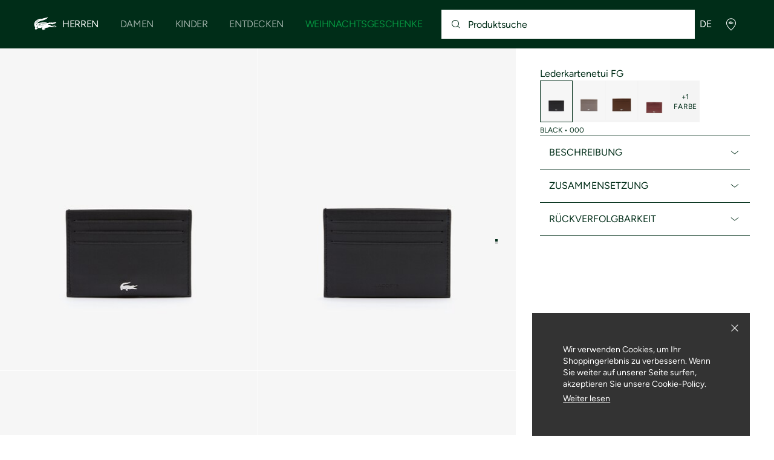

--- FILE ---
content_type: application/javascript
request_url: https://global.lacoste.com/cT0ZBQu6ma/Z1/ti0bTnow/Y39LJ0r1kOu3L89S/QSkuAwE/Ay41d1ZC/PgM
body_size: 171065
content:
(function(){if(typeof Array.prototype.entries!=='function'){Object.defineProperty(Array.prototype,'entries',{value:function(){var index=0;const array=this;return {next:function(){if(index<array.length){return {value:[index,array[index++]],done:false};}else{return {done:true};}},[Symbol.iterator]:function(){return this;}};},writable:true,configurable:true});}}());(function(){bP();Uhz();WOz();var x7=function(){return Sn["window"]["navigator"]["userAgent"]["replace"](/\\|"/g,'');};var fL=function(lN){var kv=1;var DO=[];var vv=Sn["Math"]["sqrt"](lN);while(kv<=vv&&DO["length"]<6){if(lN%kv===0){if(lN/kv===kv){DO["push"](kv);}else{DO["push"](kv,lN/kv);}}kv=kv+1;}return DO;};var MV=function(Mb){return !Mb;};var MH=function(fT,CX){return fT!==CX;};var lY=function(WO,qq){return WO>>>qq|WO<<32-qq;};var Eb=function(){return wl.apply(this,[f0,arguments]);};var wl=function hZ(GT,qY){var gV=hZ;do{switch(GT){case Sw:{while(zX(zv,tv.length)){var VT=Qr(tv,zv);var NT=Qr(JV.mA,wX++);tN+=hZ(FP,[Vb(V2(qr(VT),NT),V2(qr(NT),VT))]);zv++;}return tN;}break;case L0:{GN=Kq*gX*qv*dV-b7;Fv=qv*NZ*gX-jN+w3;q3=Ql*jH+NZ*qv*w3;FO=NZ+gX-w3+jH*Kq;GT+=YU;fO=jH*Ql-lV-Wq*dV;rV=jH*w3-jN+Ql;wV=w3+jH*NZ-jN-Wq;D2=NZ+Ql*jH+qv*b7;}break;case R9:{JL=Ql+Wq-dV+qv+gX;EN=dV-NZ+qv*Wq-Kq;xT=jN-w3+dV*Ql-b7;GT-=rM;HT=w3+qv-b7+jN+Kq;H2=Ql+lV+jN-Wq+qv;}break;case jn:{mT=qv+w3*Wq*dV+b7;nL=Wq*jH+qv-dV+jN;xl=jH-b7+dV*gX-NZ;RZ=jN+w3-Kq+jH*Ql;jb=b7-qv*gX+Ql*jN;GT-=wd;xb=qv*lV*jN-Wq-NZ;FB=gX+w3*Ql*dV-Kq;}break;case Mm:{Br=dV*Wq+w3+lV-qv;hV=lV*jN-Kq+dV;kL=w3+gX-Kq+b7+dV;WV=Ql-b7+dV+Wq*lV;GT-=Cc;Kb=jN+Wq-w3+NZ+dV;O2=Kq+dV*NZ+gX*lV;mH=Wq*NZ+gX*lV;}break;case GU:{gq=qv*jH-w3+jN*NZ;L7=jH+jN*gX+Ql*NZ;qZ=lV+qv+jH+jN*w3;RL=Wq*Ql*lV*dV+w3;X2=Ql+gX+b7+Wq*jH;GT-=NS;pH=Kq*gX*dV*qv+Ql;}break;case ww:{LZ=qv+jN*dV+NZ+jH;LH=qv*b7*jH+NZ*w3;f7=jH-Kq+Ql*b7+dV;Gr=lV+Ql*NZ*jN-jH;zl=Wq*gX+jN-lV;BE=dV+Ql-w3+jH+Wq;GT=H9;}break;case VU:{while(t8(w4,F5)){if(MH(RJ[UW[lV]],Sn[UW[b7]])&&Ht(RJ,LR[UW[F5]])){if(xE(LR,xx)){gD+=hZ(FP,[gp]);}return gD;}if(b5(RJ[UW[lV]],Sn[UW[b7]])){var xI=wJ[LR[RJ[F5]][F5]];var dR=hZ.call(null,BK,[Vp(gp,qW[E5(qW.length,b7)]),RJ[b7],xI,w4]);gD+=dR;RJ=RJ[F5];w4-=t6(qM,[dR]);}else if(b5(LR[RJ][UW[lV]],Sn[UW[b7]])){var xI=wJ[LR[RJ][F5]];var dR=hZ.call(null,BK,[Vp(gp,qW[E5(qW.length,b7)]),F5,xI,w4]);gD+=dR;w4-=t6(qM,[dR]);}else{gD+=hZ(FP,[gp]);gp+=LR[RJ];--w4;};++RJ;}GT-=Zc;}break;case zP:{GT=Bw;t5=w3*Ql*dV-NZ*Wq;g5=NZ+jH*Ql-Wq*dV;RI=b7+gX*Ql*w3-lV;G4=jH*Wq-dV*Ql;EY=w3*Ql+qv*lV*jH;}break;case Kz:{q5=w3+jN+jH*Wq+dV;TD=dV+jH*gX+lV-jN;DE=jN*w3+b7+Ql+qv;GT=bm;SW=b7*jH*Ql-lV+dV;Yf=Wq+b7+w3*jH-jN;QD=jH*Wq*b7-qv-NZ;}break;case lm:{Rf=b7+dV+Wq+lV;XF=b7*Wq+Kq+NZ;JF=gX+lV*NZ-Wq;hf=Ql+dV*b7-qv+NZ;k8=b7*dV+lV*Kq;GT-=pn;Gt=gX*lV+Ql-w3;QE=Kq+NZ*dV*b7-Ql;Ot=jN+Ql-b7+w3+qv;}break;case zK:{tf=Wq*dV*w3-lV+Ql;GT-=Hw;C5=gX*jN-Ql-lV+Wq;As=qv*w3*gX-dV+NZ;Dx=Kq*qv+jN*w3-NZ;NF=w3+NZ*gX*Wq;Hf=w3*gX*qv+Kq*b7;QF=Wq*jH+gX+jN-NZ;}break;case cP:{Kk=jH*gX-lV+Kq-Ql;tF=w3*jH+jN*b7;GT=CP;FF=b7-Ql*jN+w3*jH;xD=jN-Wq*NZ+w3*jH;Rp=b7+w3*jH-dV-qv;bp=Ql-w3+qv*jH;}break;case cS:{nj=Ql*jH-qv+Kq*gX;GT=zK;Ep=gX+jN*Ql+NZ*jH;Ux=lV*jH-gX+jN*Wq;mE=w3*jH-Wq-Kq*dV;EI=jH*Wq-w3+jN+lV;Dj=NZ*dV*Wq+qv*gX;w5=dV*jH-NZ-gX+jN;sD=jH*Wq-jN*Ql-w3;}break;case X1:{ff=jH*Ql+NZ+Kq-qv;W5=Wq*w3*Ql;L5=lV*jH+jN*Ql;tk=jH*dV+jN-Wq+w3;K8=w3*Wq*dV-b7+jN;kj=NZ*jH+Ql+dV+qv;GT-=wn;q6=Wq*b7+jN*w3;}break;case hd:{Ok=Kq+lV*jH+jN-dV;Q8=Wq*lV*dV+w3+jN;rt=Kq+jH*dV+b7-qv;d5=Wq*jN-NZ-qv-jH;B4=NZ*jH-Wq+jN-lV;pF=lV*w3*jN-Wq;GT=E0;bj=gX+Ql+w3*jN;}break;case cm:{cp=b7*dV+jH*Wq+jN;bF=jN*gX+Ql*Kq*NZ;GT=qc;kF=jN*qv*Ql+NZ*Wq;lk=NZ+jN*gX+qv-Ql;}break;case Sc:{var tv=T6[gJ];GT=Sw;var zv=F5;}break;case l1:{lW=jH*dV-Wq*lV*Kq;x6=dV+Ql+jN*gX+jH;W4=w3*jH-jN+Kq*b7;kJ=Wq*jH-w3*dV*NZ;GT=g1;Ef=w3*jH-jN-gX+Wq;MF=w3*Kq*qv*NZ+jH;}break;case Y9:{GT=YS;fR=Ql*Kq*dV*NZ-Wq;LW=Ql+w3*b7*Kq*jN;hJ=Ql*w3+lV+NZ*jN;tp=dV*jH+Ql-jN+lV;ss=jN+w3*gX*Wq-dV;}break;case IS:{Nx=dV-Kq+jN*NZ*qv;GT+=xK;R6=Ql*jH-dV+qv-w3;cj=qv*w3*Kq+Wq*jN;V5=Kq*Wq+Ql*jH+NZ;qE=qv+w3*gX*b7+jH;}break;case Dd:{var Kj=MD[pE];GT+=Am;var M4=F5;while(zX(M4,Kj.length)){var Gk=Qr(Kj,M4);var gR=Qr(vf.cc,PE++);MR+=hZ(FP,[V2(Vb(qr(Gk),qr(gR)),Vb(Gk,gR))]);M4++;}}break;case Mg:{Lk=qv*jH+NZ-w3*dV;nJ=NZ-Wq+jH*Ql;GT-=Ph;Wp=qv+jH*Wq*b7;zW=dV*w3+Ql*jH+Wq;fx=gX+w3*jH+lV*qv;tt=gX*jH+dV-Ql-jN;GD=gX*NZ*b7*dV;}break;case Vd:{Xt=jN*gX+jH*Kq-NZ;jF=jN*Kq*Wq+qv;GT=HM;QY=b7*NZ*jH+w3*Ql;Yp=jH*NZ*b7+dV+w3;}break;case kg:{kt=jH*Wq+Kq*w3+Ql;GT=cU;Yt=jN+w3-NZ+jH*qv;CI=jN+jH*Ql-w3+gX;vp=Wq+w3*dV*Ql;ZI=NZ*Kq*dV*lV+jH;GY=Wq*jH+jN+gX+b7;}break;case QK:{GT-=Q1;if(zX(m4,kx[Mp[F5]])){do{Dt()[kx[m4]]=MV(E5(m4,Kq))?function(){Of=[];hZ.call(this,RU,[kx]);return '';}:function(){var Q4=kx[m4];var R4=Dt()[Q4];return function(DD,fE,WY,UI,Aj){if(b5(arguments.length,F5)){return R4;}var v4=PR.call(null,Dc,[DD,fE,b7,U8,Aj]);Dt()[Q4]=function(){return v4;};return v4;};}();++m4;}while(zX(m4,kx[Mp[F5]]));}}break;case Pz:{Gp=dV*jH*b7-Kq*w3;bk=b7*Wq*w3*qv+Ql;GT+=T1;Ff=jH*NZ+gX+dV*Kq;nt=qv+jH+dV*NZ+jN;RR=jH*NZ-Wq*w3+jN;x4=Wq*jN+qv+Ql*jH;G5=lV-NZ+qv*jH+w3;}break;case HU:{while(Ht(bf,F5)){fY+=Wf[bf];bf--;}GT-=Bw;return fY;}break;case CK:{GT=Dz;HI=dV*gX*NZ-qv;wW=jH+gX+Ql*w3*dV;I6=jH*Ql+b7+dV+w3;Tx=Wq*w3*gX+Kq*b7;PD=Kq*Ql*qv*NZ+w3;UR=jH*Ql+gX+jN;}break;case K0:{Np=jH*dV+gX+NZ-jN;pt=Kq-lV+b7+jN*gX;PW=Wq+NZ*jH+b7-jN;wx=qv*jH+Kq+jN+NZ;Xf=jH*Wq+Kq*jN+w3;hW=qv*Wq*gX-w3;vk=Ql*NZ*jN;GT-=LM;}break;case cn:{Ak=jN*gX*lV-w3;GT=gd;ZW=NZ*w3*b7*gX+Ql;p4=gX+Wq*jH+qv-jN;VI=NZ*jN*lV*Kq-qv;F4=dV*w3*Ql*b7-gX;}break;case zd:{ZR=Ql*gX-Kq*Wq-b7;Ft=b7*Ql+Wq*NZ-dV;tI=NZ+lV*Wq+jN-dV;hp=w3+NZ*qv*lV;df=b7+lV+Ql*dV;Ct=Ql*gX-lV-NZ+b7;GT=jM;}break;case l9:{GT=Cc;return kf;}break;case G9:{F5=+[];gX=lV+b7+w3+NZ-dV;T4=gX+Ql*qv-NZ;U5=qv+lV*gX-NZ;Ix=Kq-b7+NZ+qv*lV;DI=lV+Wq-NZ+Ql;GT+=Mh;}break;case WS:{S4=Ql*w3*NZ+Wq+b7;GT+=Sc;VW=w3*jH*b7+qv+jN;gW=NZ+gX+qv*jN+Ql;Mj=jN*qv*NZ-b7+w3;wt=b7+NZ*jH-qv*dV;l4=NZ*jN*Kq-lV-b7;SI=lV-dV+NZ+jH*w3;}break;case Ad:{Ek=Ql*Wq+NZ*gX-lV;TR=Ql-w3+gX*lV*NZ;M8=b7+NZ*dV*Ql*Kq;jR=b7*gX+Wq*jN-w3;GT=XP;}break;case fg:{X4=jN*b7*qv+NZ+Ql;O5=Kq*NZ*jN-qv-Wq;GT-=mm;tJ=w3+jH+dV*NZ;rW=dV*gX+b7+NZ*jN;s6=w3-dV+jN+jH+gX;mW=b7*jN*dV-Wq+qv;hk=jH*dV+jN-Ql;}break;case Dw:{zp=lV-qv+Ql*NZ*Wq;U4=jH*qv-Wq+lV*NZ;mf=dV*jN+qv+w3-NZ;GT=tw;hI=b7+NZ*dV+jH*w3;js=jN*dV-qv+Kq+gX;tx=jN*dV-lV+qv+gX;}break;case q9:{vx=gX+w3*jH*b7+jN;GT+=mM;lI=b7+gX*jH-NZ+lV;N6=Kq*jH-b7-dV+Wq;Rx=b7+jH*lV;Sf=w3*jH-b7-Wq-gX;}break;case DK:{GT=cn;z8=jH*w3-Kq-lV;zj=Ql+jH*dV+NZ+qv;zk=jN*Kq*Wq-gX+NZ;O4=Wq+gX-w3+jH*dV;mp=jH*qv-b7+dV-NZ;}break;case Kc:{q4=jH*Wq-w3*NZ-b7;f8=qv*jH+w3+lV-Kq;GT+=v9;v6=Wq*jH-gX*Kq;Jx=qv*jH+gX*NZ+Wq;Qk=w3+lV*jN*gX;HE=qv+b7-gX+jH*NZ;}break;case Sz:{FR=jN*lV+NZ+w3*jH;GT=q9;Fk=Ql+NZ+gX*jN*b7;q8=Ql-Kq+lV*jH-qv;OW=NZ*jN*Ql-lV-jH;Ns=b7*jH-lV+jN*Wq;lp=gX-qv+jH*w3+b7;}break;case Lw:{bR=b7+gX+Kq+w3;GT=Q0;xt=qv*dV-gX+w3*Ql;m8=w3+jN+qv;UD=b7-qv+Ql+NZ*dV;jJ=dV*gX-NZ-Ql;Fx=b7*w3*gX-Ql+NZ;}break;case DS:{Bp=Kq+dV*jH-gX-NZ;hR=jH*qv+Wq*Ql+NZ;st=b7+Wq*Ql+dV*jH;K5=w3*Wq*gX+jN+Ql;vE=gX-b7+jH*w3;GT=JS;wI=b7+w3*jN+Wq*gX;tj=lV+jH+Wq*jN-b7;zF=gX+qv*jN*NZ+dV;}break;case lc:{Ij=jH*Wq+w3*lV+NZ;T8=Wq-NZ+dV*jH-jN;GT-=gS;kk=b7-jN-NZ+gX*jH;KE=jH*Kq+lV*NZ+dV;}break;case Ng:{XW=lV+Wq*jH+jN+gX;GT=Kz;hj=gX*jN-Wq+Kq*dV;IE=jH*dV-jN*qv;ps=gX*jH+w3+qv-jN;vJ=Kq*Wq+gX*jN+NZ;LF=NZ*w3*dV*b7+Kq;}break;case n1:{k5=jN*Ql*NZ-w3;c8=gX*jH-Wq*Kq-Ql;Pt=b7*Kq*w3*qv;H8=w3*jH-gX+b7;VR=b7+jH+jN*Wq+gX;GR=gX+w3*jH+dV;B6=jN+jH-qv*Ql;GT+=xw;D8=Kq+Wq*lV+jH*NZ;}break;case nz:{ck=b7*lV*Ql*Kq*NZ;GE=gX*jH-Kq*qv;GT=W1;Vj=jH*lV-w3+qv+jN;rD=gX+Kq*w3*Wq-qv;P8=dV+NZ-qv+Wq*jN;}break;case FU:{qW.push(nR);jj=function(mt){return hZ.apply(this,[NA,arguments]);};GT+=Jz;PR.apply(null,[fm,[Fx,WR,Bx,ZJ]]);qW.pop();}break;case cU:{B5=Ql*w3*gX-lV*jN;A5=gX*b7+Wq*Ql*w3;gI=jN-gX+jH*NZ+lV;EF=jN*gX+dV-lV-Ql;GT=L;}break;case YU:{T5=NZ*w3*Wq-dV-lV;NI=NZ*Kq*gX+jN*w3;VJ=Ql*Wq*NZ*Kq+qv;hF=w3-qv+jH*dV+b7;F8=gX+lV+NZ*jN*Kq;GT+=Td;}break;case Kd:{BR=Kq*lV+dV*jH+Wq;Lj=jH*dV+w3+Wq*Ql;GT-=JU;nF=qv*jH*b7-gX-lV;XE=jH*Ql-Wq+gX*jN;Hx=Kq+qv+jH*Ql;XD=jN*lV-w3+jH*NZ;Wk=dV*jH+jN*NZ+gX;Vx=lV+jH*w3-gX+qv;}break;case XP:{IF=qv*jH*b7+Kq-jN;O8=jN*Kq+NZ+gX*Wq;GT=VS;Is=qv*w3+gX*jN;V8=NZ*gX*lV-dV+Wq;tE=jH+Wq-Kq*qv+Ql;}break;case L:{rE=gX-Wq+lV*Kq*jH;Sp=Wq+NZ+gX*jN+w3;Mf=dV+NZ*b7+jH*w3;GT=vg;BF=Ql+dV*Kq+NZ*jH;}break;case Qh:{RD=jH*NZ-dV-gX-lV;wf=jH*NZ+w3+Kq-jN;t4=gX*lV*Wq*Kq+dV;kI=lV*Wq*NZ*Ql-Kq;nk=Wq*jH+dV+jN+b7;GT+=qM;Jk=Kq-Wq+qv+w3*jH;}break;case tU:{MJ=dV*jN*lV-qv*gX;pf=Kq+qv*w3+jH;GT+=Zw;Bf=jN+Wq+jH+Kq-qv;lR=jH-lV+jN+gX;J6=w3*jH+lV;Us=jN+lV+jH+dV;}break;case gc:{GT-=FU;Z6=b7+lV*dV+jH+Wq;Lp=Wq*b7*gX*Kq+w3;DY=Wq+jN*gX+Ql+jH;P5=b7*w3*qv*NZ+Wq;fs=qv+Wq*gX*dV-jH;VD=w3*lV*jN+Ql+b7;m5=jH*Wq-jN-Kq;Ik=Kq+w3+gX*qv*NZ;}break;case pg:{n4=jH-qv+gX*jN*b7;rs=jH*gX-qv*jN-b7;zD=jN*Ql*Kq-qv+w3;xJ=b7+gX*jH-dV-w3;GT=vU;}break;case rA:{GT=Lw;hs=NZ+gX-Ql+jN;JR=w3*qv+dV-b7+gX;mk=b7*qv*Kq*w3-jN;C8=jN+w3+qv+dV-Kq;}break;case D0:{lt=Ql*qv+Kq*jH-w3;AR=jH*dV-jN-Wq*b7;Af=b7-w3+Ql*jH;Qt=jN+dV+Wq*NZ*gX;GT-=kz;I8=gX*b7+w3+Ql*jH;Lf=jN*Kq*Wq-dV-w3;}break;case g1:{vW=gX*lV*Ql*dV+Wq;Qp=w3*jH-NZ-Ql;J5=jN+gX*NZ*w3-b7;Jp=gX*jH*b7-Kq*lV;GT=Dg;L8=qv+dV*lV*jN;sp=qv*NZ+lV+jH*Kq;hE=Wq*jH-NZ+Ql*jN;}break;case Ug:{GT=Tw;Rs=gX*jN+lV*qv*Wq;AD=Wq*jH+lV-qv*NZ;dJ=Ql*b7+Wq+qv*jH;N5=w3-b7+Ql*dV*Wq;Dk=jN-lV-dV+jH*Wq;E6=jN*gX+jH+qv-NZ;}break;case x9:{f4=dV*w3*Wq-jN-qv;GT=D0;nI=jH*NZ+w3*dV;Ls=b7*gX+Wq*jN*lV;Oj=dV*jH+Wq+qv+NZ;}break;case zz:{GT=DK;PJ=Ql*w3+Wq*jN+Kq;QI=w3*jN+qv*Wq+Ql;jY=jH*w3+jN-Wq-b7;Cf=b7*qv-NZ+Wq*jH;k6=jN+lV+jH*w3+Ql;Xs=jH*Ql-dV*NZ;Nk=jN+gX+jH*dV+w3;}break;case Bd:{f6=gX*lV*jN-dV-Wq;vI=Ql*Wq*gX-jH-b7;rF=jN*Ql-b7+Kq*jH;If=jH*w3+Ql+b7+qv;GT=TS;M6=w3*jH+b7+jN-NZ;gF=jN*Kq*Ql+Wq*gX;}break;case xd:{j4=NZ*w3*qv-lV+Wq;pR=jH-NZ*lV+jN*Kq;L4=gX+jH+lV*NZ*Wq;kp=Ql*jN-NZ-qv+lV;KR=gX*b7*qv*NZ-dV;GT=LP;pj=Kq+Wq*qv*Ql+b7;Kp=jN*lV*Kq-Wq+dV;qs=Kq*Ql*NZ+jH+Wq;}break;case Qc:{GT=Cc;while(zX(wj,UJ.length)){Ps()[UJ[wj]]=MV(E5(wj,w3))?function(){return t6.apply(this,[TK,arguments]);}:function(){var qt=UJ[wj];return function(l8,KI,Qf,Fp){var bW=p8(kL,kL,Qf,Fp);Ps()[qt]=function(){return bW;};return bW;};}();++wj;}}break;case Jn:{bE=dV*jH+Kq*NZ*lV;sf=Ql*lV*Wq*w3-b7;wF=qv+lV+Wq*jN+NZ;GT=gc;Tk=jN*lV*Wq-w3+b7;Sj=Ql*w3*qv+gX*b7;}break;case FM:{SJ=qv*Kq*w3*Ql-jH;wD=Kq+Ql*jH+dV+b7;BJ=dV*jN+jH*lV;AI=qv*w3+dV*jH+Wq;v5=lV+Ql*jH-Wq*w3;GT+=P1;}break;case Rd:{N8=jH*dV-b7+NZ+Kq;Pj=NZ-jN+jH*gX+b7;GT+=W9;vF=gX*jH-Wq*Kq*Ql;CW=jN*NZ*qv;Yx=Ql-w3+qv*lV*jH;}break;case bm:{IY=jH*Wq+qv-Ql+w3;Df=jH*dV+b7-lV*w3;jp=lV+dV*gX+NZ*jH;CR=dV+Ql*jH-jN*lV;GT+=Kz;K4=qv*jH-dV-Wq+gX;zt=jN+gX*Wq+dV*jH;}break;case dh:{return [Jt(U5),hf,H2,Jt(lV),Jt(DI),Jt(xj),Gx,k8,Jt(k8),Ql,Jt(lV),k8,H2,gX,Jt(Kq),Jt(lV),Jt(Wq),Jt(St),HT,Jt(JF),lV,Jt(UD),Ct,U5,Jt(qv),Rf,Jt(Rf),k8,Jt(JL),[NZ],Jt(EJ),EJ,w3,Jt(dV),k8,Jt(JF),Ix,Jt(dV),Jt(DI),Gt,[F5],b7,Ix,Jt(bR),zf,Jt(jN),Jt(lV),Jt(Kq),DI,Jt(lV),Jt(Kb),[Wq],Jt(lV),Jt(JF),U5,[F5],Jt(P4),Kb,Jt(b7),Ql,Jt(lV),Jt(Kq),Jt(Kq),F5,Jt(dV),k8,JF,Jt(lV),Kq,Jt(qv),Jt(dV),Ix,Jt(Ix),JF,F5,Jt(qv),Jt(lV),Jt(qv),Jt(Ix),Ql,Jt(lV),b7,w3,Jt(JF),Rf,Jt(lV),Jt(Gx),b7,Jt(b7),EJ,Jt(Ix),z5,Jt(tI),Ql,b7,b7,[b7],Jt(JL),EJ,Ix,Jt(U5),dV,Jt(z5),Ix,[lV],b7,dV,Wq,Jt(U5),Jt(Gx),rI,Jt(DI),b7,b7,Jt(U5),Gt,lV,Jt(QE),EN,Jt(k8),hf,Jt(Kq),Jt(b7),Jt(b7),NZ,Jt(hf),Jt(Gt),Gt,U5,Jt(qv),Jt(Kq),qv,Jt(lV),b7,JF,Jt(JL),NZ,NZ,gX,NZ,Jt(Kq),Jt(lV),Wq,Jt(rI),Ft,lV,Jt(EN),n8,Jt(lV),dV,Jt(k8),DI,dV,Kq,Jt(NZ),Gt,Jt(Gt),w3,Ql,Jt(fJ),T4,qv,Jt(qv),DI,Jt(C8),Ft,Ql,Jt(lV),Jt(Wq),Ix,Jt(lV),Jt(w3),Jt(Ql),Jt(rI),[Wq],b7,Jt(b7),qv,b7,Jt(lV),dV,Jt(JR),[dV],Jt(w3),Jt(qv),hf,Jt(b7),Jt(Ql),NZ,Ql,Jt(Ix),k8,Kq,Jt(NZ),b7,Jt(NZ),Gt,Jt(Ix),bR,Jt(NZ),mk,Jt(NZ),Jt(Ix),Jt(C6),Rf,qv,Ft,Gx,Jt(b7),Jt(NZ),Jt(w3),Kq,Kq,F5,k8,F5,Jt(Kq),Kq,Jt(lV),Ix,Jt(WF),Gt,Gt,Jt(Gt),JF,Jt(Wq),Ix,Jt(Ix),k8,Jt(NZ),Jt(z5),xj,F5,Jt(DI),k8,Jt(tI),KF,Rf,Jt(hf),lV,DI,Jt(hp),hs,Jt(Ft),ZR,Jt(JF),Jt(lV),DI,F5,k8,Jt(lF),zf,Jt(JL),Wq,Kq,Jt(DI),b7,gX,Jt(dV),Jt(Ix),b7,Jt(Ql),NZ,Gt,Jt(lV),Jt(Ql),Jt(jN),z5,Gx,w3,Jt(b7),Jt(JF),Jt(zf),JF,Jt(b7),Jt(Wq),Kq,w3,Jt(NZ),Jt(fJ),fJ,Jt(JF),Wq,Kq,Jt(P4),ZR,F5,hf,Jt(k8),hf,F5,b7,JF,lV,n8,Jt(Gx),P4,Jt(lV),Jt(JF),Wq,NZ,Jt(WV),U5,JF,qv,Jt(XF),hf,b7,Jt(Rf),DI,P4,Jt(U5),Jt(n8),Jt(Kq),Jt(xj),TJ,Jt(lF),fJ,k8,Jt(EJ),DI,Jt(XF),Jt(T4),KF,Kb,Jt(Kq),Jt(XF),Jt(DI),Jt(fJ),Q5,Jt(df),QE,JF,Jt(C8),rI,Jt(lV),Jt(qv),Jt(P4),Jt(Ql),UD,Jt(qv),Jt(Ft),k8,zf,k8,Jt(WR),Wq,WF,Jt(EN),Jt(QE),k8,Jt(hf),w3,Jt(gX),Jt(bR),kL,hf,F5,Jt(Rf),Ql,Jt(lV),Jt(Gt),k8,Jt(k8),hf,Jt(hf),Ix,U5,Jt(Wq),Jt(b7),Kq,lV,Jt(b7),Jt(DI),Rf,NZ,Jt(Wq),NZ,lV,NZ,Jt(b7),jN,NZ,Jt(DI),Jt(Kq),Kq,Jt(Ql),Jt(lV),U5,[F5],b7,Ix,Jt(Gt),tI,Jt(KF),KF,Jt(jN),lV,Jt(XF),tI,Jt(l6),kL,Jt(DI),[qv],F5,F5,Jt(JF),bR,dV,Jt(w3),Jt(JL),[NZ],Jt(hf),Ix,Jt(QE),JL,qv,Jt(Wq),gX,Ql,Jt(b7),Jt(lV),Ix,Jt(Kb),jN,Jt(lV),b7,Jt(ZR),[dV],Jt(Kq),b7,w3,Jt(ZR),DI,[NZ],hf,Jt(lV),Jt(hf),k8,lV,F5,lV,DI,qv,w3,Jt(hf),Jt(b7),qv,b7,Jt(w3),NZ,Jt(JF),gX,Jt(Kq),Wq,b7,[b7],Jt(lF),mH,NZ,Jt(Wq),w3,b7,Jt(U5),U5,Jt(Ix),gX,Jt(hp),HT,Jt(Gt),JL,Jt(Gt),lV,Jt(Gt),k8,JL,F5,k8,Jt(tI),Kb,Jt(b7),F5,Jt(w3),Jt(lV),Gt,[F5],Jt(gX),Gt,Jt(JL),Jt(b7),Wq,Jt(dV),Jt(Ql),Jt(Ql),lV,hf,Jt(XF),NZ,Jt(dV),k8,Jt(dV),Jt(lV),Jt(b7),b7,[b7],gX,Kq,Jt(w3),Jt(qv),w3,Ql,Jt(U5),U5,[F5],Jt(Ql),Gx,Jt(JL),DI,Wq,Jt(w3),Br,b7,Jt(b7),Jt(qv),lV,Rf,Jt(Ix),Ql,Jt(qv),Ql,Jt(DI),Rf,lV,Jt(b7),Jt(NZ),b7,Jt(gX),lV,hf,Jt(U5),Jt(w3),Jt(hf),jN,Jt(gX),Kq,Ql,Jt(k8),Jt(b7),Jt(Ix),b7,DI,Jt(JF),b7,Jt(NZ),F5,b7,w3,Gt,Jt(Wq),Jt(dV),k8,Ql,Jt(NZ),Jt(lV),Wq,Jt(S8),jJ,U5,Jt(k8),U5,Jt(DI),k8,Jt(Gt),Jt(St),U8,JF,Jt(DI),b7,Jt(Wq),Jt(b6),Zt,Jt(b7)];}break;case TS:{qR=jH*Ql-dV-Kq+jN;kY=jH*Wq-lV*Ql-qv;GT+=F9;Cx=jH*Ql-dV-NZ*jN;Fj=Kq+NZ-jN+jH*Wq;ht=jN+gX*Wq*Kq*lV;mJ=w3*jH-dV-gX+qv;FE=jN*lV*gX-NZ;}break;case H9:{NJ=jN-b7+Kq+jH*w3;x5=Wq-b7+gX+jH-qv;Wj=Kq*b7*jN+w3+Ql;Cs=w3+gX*dV+Kq+jN;E4=Kq*gX+NZ*jH-w3;YF=dV*w3-Wq+jH*NZ;b4=jN*gX+jH-Kq+Wq;GT=DU;}break;case fS:{Ks=qv*jN-b7+w3-Wq;Os=Kq*jH-dV*Ql+lV;GT+=IM;C4=w3+qv+Wq*Kq*NZ;BW=NZ*qv*Kq*Wq*lV;lj=lV+dV*w3+jH+qv;rJ=jH+Wq+jN-dV;}break;case CP:{g4=Ql*jH-Wq-gX-Kq;s4=Ql*jH-jN+w3-Kq;GT-=Gd;A8=qv+Ql+jH*w3-dV;Mx=dV*gX+jH*qv;bJ=w3+jH*Ql-NZ-jN;bD=jH*b7*NZ-lV;}break;case ZK:{GT=S1;Gs=b7*dV+Wq*w3+jH;zI=b7+Ql-qv+jH;X6=jH-NZ-Wq+jN*gX;Qj=jH-w3+gX*b7*Wq;}break;case NP:{qW.pop();GT-=A1;}break;case sK:{GT+=Iz;SD=Ql*w3+lV*jN+Wq;BI=jH*lV*NZ-jN;WI=qv-Wq+jH+jN*b7;A4=jH*Wq-Ql*lV-jN;I5=jH*w3+dV-lV+Wq;Y8=jH+jN+Wq-NZ-Ql;r4=gX*Ql+Kq+dV*jH;rj=jH+jN+dV-w3;}break;case NS:{b8=jH*gX-w3-dV;ER=Ql*w3+b7+jH*Wq;CJ=jH*dV-qv+NZ-w3;Tt=qv*jH+Wq-jN+b7;GT+=cm;cJ=jH*qv+NZ*b7*gX;jx=jH*dV+qv-Ql*Wq;Pk=jH*b7*Kq+NZ-dV;}break;case B0:{fF=Ql*jN+w3+qv*b7;Sx=NZ*Kq+qv+jH*Wq;j6=Wq*gX+w3+dV-b7;p6=dV*Kq+gX*Wq*NZ;fp=NZ*dV*qv-Wq*lV;GT=Jn;KW=Ql+Wq*gX*dV+jH;}break;case GM:{rx=w3+Ql*jN+Wq*gX;Op=gX+jN*Kq*dV+Wq;UF=gX*lV+jN+jH*Kq;Z4=Ql*qv*NZ+jN+jH;GT-=FK;}break;case Q0:{JY=lV+NZ+qv+Wq*w3;Bx=Wq+gX*dV+w3*b7;ID=b7*dV*gX+Wq-qv;GT=LK;lF=lV*NZ+gX+Kq+jN;Q5=jN+w3+Wq*Kq+dV;l6=jN+w3*qv-Kq;S8=dV*w3+gX+Ql*Kq;b6=gX-b7+w3*NZ+dV;}break;case Lm:{AF=Kq*jN+qv*Wq-NZ;Hk=jH*w3-Ql-Kq-jN;X8=Ql*gX+jH-w3+b7;GI=Ql+jN-Wq+w3*jH;GT=QM;dW=NZ*w3*gX+Wq*dV;}break;case Rh:{k4=NZ*jH+qv*lV*Wq;z6=qv*Kq*Wq*w3;vt=lV+dV*Wq*gX;GT+=w9;Cj=gX*dV-b7+w3*jH;NR=Wq-lV*b7+gX*jN;Ej=gX+jN+NZ+dV*jH;}break;case wz:{var gJ=qY[pm];var Ds=qY[zz];var YJ=qY[IA];var nx=qY[Vz];var tN=Vp([],[]);var wX=Tf(E5(YJ,qW[E5(qW.length,b7)]),Ix);GT-=Cz;}break;case U9:{Zs=Wq*gX+dV*jH+Kq;GT+=c0;pk=qv+Ql*NZ*dV*lV;JJ=Ql*Wq*lV*dV-gX;OE=dV*Wq*gX+Ql+w3;}break;case G0:{GT+=H;cD=jH*dV+NZ*lV+jN;sI=w3-qv+Ql*jH+jN;wp=Ql*qv*jN-dV*gX;Hs=NZ*b7*jH+Ql*lV;rp=qv*w3*Ql*b7+jH;Ws=w3-lV+gX*NZ*Ql;}break;case Zg:{ND=qv*Kq*w3-Ql-Wq;Uf=w3+qv*NZ*jN-Wq;jI=jH*gX+lV-NZ*Wq;GT=lg;rf=jH*Kq-Wq-gX-w3;Dp=b7-dV+jH*Ql-w3;IR=qv-jN+jH*Wq*b7;Zk=jN+w3*Ql+Kq;}break;case MM:{Gf=jH*dV-jN-gX;Bj=jN*lV*b7*dV+gX;Ms=jN-qv+dV*jH+Ql;GT=WS;lD=Ql+w3+jN*qv+Kq;SR=gX+w3+jN*qv;n6=gX*jH-Kq*Ql*b7;}break;case W1:{nf=Ql*jH-gX-Wq-NZ;OF=b7+lV*Kq*Ql*NZ;Tp=w3-NZ+gX*qv*Wq;GT=xd;gj=lV*b7+jH*w3+Kq;QR=jH*lV-dV-gX*b7;SF=Ql*gX+jH+jN-Wq;}break;case Vz:{Ox=jH*Wq-dV*NZ*b7;dx=dV*jH-qv*NZ*gX;Kt=qv-dV+w3+Ql*jH;dD=Kq*NZ*gX*Ql+b7;mF=NZ*gX+jH*dV+b7;qx=jH+Ql*jN*qv-Wq;Ts=gX*Kq*Ql-dV;Ut=lV+Ql*jH+w3+gX;GT=IM;}break;case Jw:{GT=Qh;HF=jH*NZ-w3+gX+qv;Js=Kq*lV+dV*jH-qv;Nt=w3*jH-lV-NZ-gX;KJ=gX*Ql*w3+jH*lV;AW=dV+jH+Wq*jN*lV;VF=NZ*qv*Ql+Wq*jN;}break;case Bw:{GT+=Gd;Qx=jN-lV+jH*Wq;Jf=gX*qv*Wq+w3*Kq;YE=b7*w3*jH+gX*qv;Qs=gX+Ql*NZ*Wq*lV;}break;case Wc:{var Xx=qY[pm];GT+=Az;vf.cc=hZ(hg,[Xx]);while(zX(vf.cc.length,QA))vf.cc+=vf.cc;}break;case vS:{tD=Wq*Kq*jN-qv+Ql;vs=Wq*gX*Ql-lV*b7;Ap=Ql*lV*w3*Kq-gX;D5=Ql*lV*qv+w3*jH;GT-=X;px=Kq+lV*dV*Ql*gX;Kf=Ql-jH-NZ+jN*gX;}break;case nM:{CD=lV-jN*Wq+gX*jH;vD=gX*dV+Ql*qv*jN;GT+=mn;d8=w3*qv*b7+jH*Wq;fj=lV+NZ*jH*b7-jN;rR=gX*qv+dV*jN+jH;zJ=qv+jH*Wq-gX-NZ;Uk=Kq*jH*lV-gX*NZ;}break;case Cn:{LE=w3+Kq+NZ*jH-gX;cs=b7-Wq*NZ+Ql*jH;l5=qv+Wq*w3*dV+Ql;ZD=Ql+lV+NZ*jH-w3;pD=dV*NZ*Wq+w3;H6=Kq+jN*Ql*NZ-gX;GT-=dd;K6=Wq*dV*w3-jH+Kq;}break;case EK:{GT=Cc;return [[HT,WV,w3,Jt(hf)],[JL,qv,Jt(Wq),gX,Ql,Jt(b7)],[],[Jt(XF),Ix,Jt(w3),dV,qv],[Jt(DI),Ql,Jt(b7)],[],[],[rI,Gt,Jt(DI),k8,Jt(Gt)],[],[Jt(JF),U5,Jt(Gt),NZ],[],[],[],[Jt(O2),mH,NZ],[],[Jt(qv),w3,Ql],[NZ,NZ,gX],[]];}break;case Fc:{pI=b7+dV*gX*NZ*lV;DF=jN*gX+jH+Ql-Kq;L6=w3+gX*jN+NZ*dV;dk=NZ*w3*lV*Ql+dV;gx=Kq+dV+w3*jN-qv;GT-=v9;Ax=w3*NZ*Wq+jH-b7;Z5=gX*Kq+jH*Ql-lV;f5=lV*Ql*qv*Wq+jH;}break;case vA:{GT-=jP;PF=jH*lV-Ql*w3+Kq;Zj=jN*gX*lV-w3-b7;D6=gX*jN-qv+w3*dV;lx=Wq*dV*gX-NZ+qv;kR=jH*w3+jN-Wq*Ql;}break;case s9:{xf=lV*b7*jN+dV*jH;sR=dV-Ql+jN+jH*Wq;GT=zn;HJ=qv-jN+gX*Wq*w3;np=Wq+NZ+jN*gX+Ql;LI=dV-w3-lV+jN*NZ;qj=Ql+dV*jN*qv;}break;case dU:{sj=NZ+qv+jH*dV+Kq;Zf=lV+jH*qv+Wq-NZ;j8=jN-Ql+dV+jH*w3;GT=tU;E8=NZ+dV+gX+jH*Wq;}break;case P1:{sJ=Wq*jH+Ql*dV+gX;qf=jH*Ql-lV+dV*Wq;GT=Om;CE=w3*Wq*Ql-dV;ZF=dV*jH+w3+gX;pp=jN*Kq*Ql+NZ-w3;}break;case LK:{Zt=jN+Kq*NZ*qv;dE=qv*Wq+jN*dV;GT=Kn;Jj=gX-qv+Kq*NZ+jH;cI=jN*gX+dV+lV+Ql;lJ=Kq*jN+Wq+jH;GJ=NZ-Ql+w3*jH+jN;kE=b7*gX*w3-jN+jH;}break;case xM:{bI=jN+dV+qv+w3*jH;GT=RP;Nj=w3*jH+gX-Kq+dV;Sk=jH*Wq+jN+dV*lV;kD=lV*dV-Ql+Wq*jH;cW=dV*jH-qv+jN*Ql;J8=qv+w3+Kq+jH*dV;}break;case nw:{return gD;}break;case Y1:{Ys=jN+gX*w3*dV*b7;gs=b7*dV*w3*qv;UE=jN*qv-b7+lV+jH;xF=qv*lV*w3*Wq;mD=dV*Kq*gX+jN-w3;s5=Wq*Kq*gX-NZ;tR=jH*NZ-b7-Kq;GT=Dw;}break;case QS:{Wq=Kq+qv+b7;Ql=lV*b7+qv;w3=Wq+Ql-dV+lV;jN=dV+w3*qv-lV-Wq;jH=jN-Ql+w3*Wq+b7;s8=NZ-dV+lV+jH*Ql;GT-=nn;}break;case QM:{ks=jN*Kq-dV-NZ+b7;vj=lV-Wq+jN*dV-NZ;GT+=qS;OR=Wq+lV*jN+jH*w3;MW=lV+NZ+Wq*jH-qv;}break;case mn:{mj=jH-b7+Kq+Wq*w3;lf=w3-jH+Wq*jN+lV;NE=w3*NZ*qv+Kq-Ql;H5=jN-Kq+jH+Ql*Wq;GT+=CU;}break;case FA:{dj=NZ*Ql*gX*lV-w3;ws=Wq-qv+NZ*Ql*w3;BD=w3+Kq+Wq*jN;Ex=qv-b7+jN*Wq+gX;V6=b7*NZ*dV*Wq;fD=b7-gX-dV+w3*jN;GT=AU;c6=b7*dV*jH+NZ+Wq;}break;case Qd:{Yj=lV+jH+dV+gX*jN;YR=gX*w3+jH*Kq+Ql;Vt=Wq*qv*w3*Kq-NZ;Wx=jH*Wq+lV*NZ+gX;GT-=Rw;Vk=jH*Wq-gX*NZ;jf=Kq*Wq+jH*Ql;}break;case nn:{MI=jN*dV-qv+Ql*NZ;GT+=M9;wE=gX*Wq*Kq+lV*w3;v8=qv*jN*lV+NZ-gX;OI=jH*Ql+jN-Kq+lV;nE=dV+jH+Ql*NZ*w3;B8=b7*Wq*jN;}break;case F1:{Zx=jH*Kq-gX+w3-jN;GT=FA;wk=NZ*Wq-Kq+jN*dV;Px=jN*Ql+b7+dV*gX;xR=jN*Wq-NZ+Kq*qv;HD=gX+jH*NZ+Wq*Ql;w6=b7+qv*Wq+NZ*jH;}break;case tw:{JD=w3+b7+Kq+dV*jN;GT+=xU;nW=Kq+NZ+dV*jN+Ql;jk=gX+jH*w3+qv*Wq;Lx=lV+jH*Ql-Kq*NZ;XI=jN*dV+Kq+NZ+w3;RE=Ql+w3*jH+jN+gX;R5=gX+Ql*w3*lV*Wq;}break;case xP:{GT+=Yg;Ip=Wq*w3*gX+NZ;Q6=NZ*jN*Ql-dV+w3;n5=jN+Wq+jH*b7*dV;U6=jN*gX-b7-Wq+qv;}break;case vg:{mR=qv*dV-b7+jH*w3;cf=b7*gX*dV*Wq;GT-=Gd;g8=jN+Wq*dV*w3+Ql;Kx=qv*Ql*lV*dV+Kq;mx=gX*jH-dV*Kq;ds=Ql+qv+jH*NZ-dV;}break;case rw:{pY=b7+lV+Wq*w3*qv;TF=dV*jN+Wq*w3-gX;At=qv*dV*jN-w3;xk=Kq*jH*lV*b7+jN;GT+=Lm;zx=dV*jN+lV*qv*Wq;jt=Ql*NZ*gX-dV+Kq;}break;case dg:{Vf=jN+jH*dV-Wq*gX;r6=Kq+NZ*jH-Wq*Ql;IJ=Wq+Ql*lV*jN;M5=NZ+Kq+jH*Wq+gX;It=gX*jH-b7-jN;I4=lV*Wq+jN*qv*NZ;GT=MS;}break;case UM:{sF=NZ+w3*jH+Wq*Ql;cF=gX*w3*qv+jH-Wq;pJ=Ql*w3+dV*jN*Kq;GT=MM;KD=jH+Ql*w3*Wq*b7;}break;case YS:{Up=Kq*Ql*Wq*qv-dV;TE=lV*NZ*Wq;hx=gX*dV+Wq+Kq;DR=jH*w3-qv*b7*gX;Ss=w3+jN*lV+Ql+NZ;ME=jH*dV-qv-lV;W8=gX-qv+jN*Kq*Wq;GT=vA;}break;case h9:{GT+=V1;H4=Wq*jH+w3+dV*Ql;jE=lV+w3*jH+dV-Kq;Es=Ql*jH-NZ*qv;xY=Kq*Ql*qv*w3+gX;j5=dV*jH+lV*Kq*Ql;Y4=jN*dV*lV-Ql+b7;}break;case zh:{GT=HS;Fs=gX+qv+jH*lV;Mk=jH*dV-Wq*lV;gt=jH+w3+qv*jN;p5=lV*dV+gX*Wq+NZ;Zp=jH*w3-b7-dV-Ql;Yk=b7*gX*jH-NZ*dV;LJ=lV*gX+jN*NZ-Kq;N4=b7*Wq*qv+jH*dV;}break;case Dz:{gf=gX+Wq+Ql*qv*jN;GT=kg;FJ=gX*jN-w3+NZ;CF=Kq*NZ+jN*dV*qv;Uj=gX*jH*b7-w3*NZ;}break;case nK:{return MR;}break;case AU:{GT-=Sw;c5=gX-Kq+jH*Wq-jN;EE=qv*dV+jH*NZ;qF=b7*w3+jH*dV+jN;YI=w3*dV*b7*gX;Lt=Ql*jH+jN-lV*w3;Nf=Wq*jN+NZ+Kq+gX;}break;case vU:{dp=qv*lV+Ql+jH*Wq;Wt=jH*b7*Wq-NZ-w3;cx=dV*jH+qv*w3-gX;cE=jH*NZ+jN-Kq-Ql;FI=NZ-qv+w3*Wq*gX;GT=z0;ms=dV+jH*Ql+lV+b7;}break;case EM:{c4=dV*Ql*Wq+jH+lV;zs=Ql+qv+jH*NZ;Y6=jN*lV-Wq+NZ+b7;nD=Wq+jH-Ql+jN*lV;qJ=Ql+dV*jH+b7-w3;Hj=dV*Wq+qv*Ql-Kq;GT=zh;}break;case NA:{var Ck=qY[pm];p8.Cg=hZ(cM,[Ck]);while(zX(p8.Cg.length,S8))p8.Cg+=p8.Cg;GT+=TK;}break;case BK:{var dF=qY[pm];var RJ=qY[zz];GT-=Wc;var LR=qY[IA];var w4=qY[Vz];if(b5(typeof LR,UW[Kq])){LR=xx;}var gD=Vp([],[]);gp=E5(dF,qW[E5(qW.length,b7)]);}break;case I9:{Vs=Ql*dV*lV*NZ-qv;Hp=jH*w3-jN-lV+dV;GT=lc;Y5=dV*jH*b7+Ql-gX;ls=Kq+w3+Wq*jH;m6=b7+dV-gX+jH*w3;}break;case fw:{Mt=jH*Wq-NZ*lV;ZE=gX*Kq*Wq+jH+jN;Xk=w3*jH+NZ*gX+dV;GT=X1;TI=NZ+qv*Kq*w3*Wq;FD=jN*w3+lV*Ql*Wq;vR=jH*b7*NZ-w3;Tj=Wq*jH+NZ+dV+Kq;}break;case Km:{z4=Kq*jN*w3+dV*qv;GT+=qh;JE=w3*qv+dV*jH+jN;WE=qv*NZ*Wq*Ql-gX;Xj=Ql*NZ-lV+jH*Wq;qD=dV*Ql+qv*jH+w3;YD=dV*Kq*qv*Wq;qp=NZ*Ql*Wq*lV;Bk=Ql+w3*dV*Wq+NZ;}break;case Q1:{for(var Xp=F5;zX(Xp,S5[Rj()[AE(F5)](lJ,l6,Rn,Ql)]);Xp=Vp(Xp,b7)){(function(){var HR=S5[Xp];var jD=zX(Xp,x8);qW.push(GJ);var qk=jD?Ps()[Bs(b7)].call(null,XF,fJ,X5,nU):Ps()[Bs(F5)](NZ,MV(b7),kE,xm);var FY=jD?Sn[Ps()[Bs(lV)].call(null,MV(F5),V4,hs,nc)]:Sn[Rj()[AE(b7)].call(null,rk,EJ,PK,JF)];var SE=Vp(qk,HR);wA[SE]=function(){var fI=FY(g6(HR));wA[SE]=function(){return fI;};return fI;};qW.pop();}());}GT=NP;}break;case qc:{II=w3-Wq+jN*lV*dV;GT=K0;LD=NZ+dV*jH;ft=b7+Ql*qv*jN+lV;mI=dV*jH+Kq-w3*lV;}break;case JS:{GT=Cc;gk=jH*Ql+w3+gX*qv;}break;case jw:{Et=jH*b7*Ql-qv-dV;cR=qv*jH+gX*dV+NZ;d6=gX+w3+jN*Wq*Kq;sx=NZ*jH+Wq*Ql+Kq;Rk=b7+w3*jH-Ql*Wq;A6=lV*gX+b7+jH*w3;GT-=JS;}break;case Kn:{X5=jN*w3-jH+NZ*dV;rk=jN*qv-lV+Kq+NZ;V4=qv*dV-lV+Wq*w3;fk=Kq*jH-lV-Wq*dV;S6=Kq+b7-qv+jH*gX;W6=jH*Wq+NZ*dV+lV;zR=NZ*jH-Wq+gX*Ql;qI=w3+NZ*jH+jN+lV;GT=EM;}break;case bw:{RY=Ql*jH-gX*Wq-w3;sE=b7-lV+jH*gX;JI=NZ-jN+dV+Wq*jH;GT=Ng;O6=Ql+Kq+b7+jH*dV;RF=b7*jN*w3+gX+NZ;bs=jN+Wq*jH+w3*b7;}break;case AK:{var Wf=qY[pm];GT+=sM;var fY=Vp([],[]);var bf=E5(Wf.length,b7);}break;case f9:{QJ=gX-lV+Kq+Ql*jN;Z8=Kq+gX*Wq+dV*w3;dI=jH*lV-Ql*w3+b7;OJ=qv*gX+w3+jH-b7;GT-=jz;}break;case f1:{GT=qw;R8=gX*qv*dV+Ql*jH;G8=gX+w3+dV+jH-Ql;Gj=jH*Ql+w3+b7+Wq;XJ=Kq*w3*dV*b7-lV;}break;case E9:{lE=gX*dV-lV+Ql+Wq;Pf=qv*jN-Kq*lV*w3;GF=gX+Ql+qv+Wq*dV;TJ=Wq*NZ+dV+gX;WR=lV+dV+jN+qv+w3;EJ=Kq-lV*b7+qv*Ql;GT=Mm;WD=Wq*gX+lV-Ql-NZ;}break;case sP:{GT=FM;WJ=Wq-gX-w3+NZ*jH;ct=jH+gX+Wq*qv*dV;bt=dV*Wq*w3;ED=lV+jH*Wq-qv*gX;AJ=lV*gX+Wq*jH+w3;}break;case vn:{Rt=lV*gX+w3*Wq*NZ;bx=jH*w3-Wq+lV*jN;OD=NZ*jN+jH*Wq-Ql;Pp=w3*jH-qv+Wq;XR=qv-Wq*Ql+gX*jH;r8=jN*Kq*NZ-lV;GT+=vw;F6=qv+NZ*gX*w3-Wq;}break;case g9:{Cp=b7+jN*lV+jH;GT-=l9;G6=dV*jH+NZ*Wq-Kq;zE=gX+qv+Kq*Wq*jN;DJ=Kq+jH*lV-jN;}break;case Vh:{J4=lV+gX*jH-NZ;d4=lV-dV+qv*jH-NZ;GT=WM;r5=Kq+w3*jH+jN+lV;hD=Ql*jH+jN*qv-Kq;VE=w3*jN-b7+jH-qv;gE=NZ+Ql*w3+gX-dV;}break;case c9:{var UJ=qY[pm];jj(UJ[F5]);var wj=F5;GT-=YP;}break;case LP:{GT=Qd;h8=Kq*jN*Wq+gX*w3;D4=lV-jN+Ql+gX*jH;xs=NZ*jN*Kq-gX+w3;P6=dV*jH-Kq+Ql-Wq;Bt=NZ*Kq+jN*dV+Wq;}break;case HS:{wR=jH*Ql-Kq*gX;xUK=NZ*qv+b7+Wq*jN;CzK=NZ*jH-Kq*w3-lV;GT=Zg;S0K=Kq*gX-Wq+jH*NZ;xcK=Ql*b7*Kq*jN;pwK=w3*jN+NZ-qv+Kq;CnK=Wq-gX+lV*jH+NZ;pKK=w3*dV+jH*lV+qv;}break;case HM:{dgK=gX+NZ+lV*Ql*jN;kMK=NZ+qv*jH-lV*w3;GT+=A1;AgK=Kq*jH-jN*b7-Ql;cnK=b7*dV*jN-Wq;CKK=gX+NZ-b7+jH*Ql;WG=jH+NZ*lV*gX*Kq;}break;case E0:{QCK=Wq*Ql*gX-b7+dV;HhK=jN+Wq*Ql*w3;hzK=Ql*jH-b7+NZ*w3;mSK=jH+Wq+b7+Kq*jN;GT=jn;qG=dV*lV*w3+Ql*NZ;c1K=jH*dV+jN*Wq*b7;GnK=gX*Wq*lV+b7-Kq;}break;case B1:{gQ=Wq*gX*NZ+Ql+qv;hCK=Wq+jN*Ql+lV-qv;fW=Kq+NZ*qv*gX+lV;pMK=Wq-b7+jN*Kq+jH;GT=M0;wnK=Wq*jN-w3*Ql;}break;case qw:{zG=jH+jN*NZ*qv+Wq;WnK=jH+Ql-qv+gX*lV;GT=T0;KzK=jH*lV-Wq+Ql*w3;fCK=jH-dV*b7+qv*Wq;}break;case RP:{fwK=Wq-lV+dV+qv*jH;cgK=b7*jN+jH*w3-dV;O1K=Ql+jH*w3+qv;p1K=dV*jH-Kq;cUK=gX*Wq*dV+lV+qv;DG=w3*jN*Kq-dV-Ql;P0K=Ql+NZ*jH+lV*gX;GT=cP;x0K=b7+jH*qv+Wq-gX;}break;case M0:{wgK=gX-Kq+lV*jH+Ql;GT=Tn;snK=qv+lV*jH+NZ+Ql;hQ=Kq*lV*qv*w3;fMK=w3-lV+NZ*dV*Ql;mG=gX*qv*Wq-jH-lV;}break;case DA:{sMK=Ql*Kq+jN*Wq+jH;GT+=m1;O9K=jN*gX+lV-qv+Kq;E9K=dV*jH+Wq-w3-Ql;LKK=jH*Wq-qv-Kq+w3;}break;case fU:{bcK=jN+jH*Ql+Kq+NZ;vAK=dV*Kq*jN-gX-jH;HAK=b7+gX*w3*Ql-dV;t0K=NZ-jN+jH*qv+w3;pQ=Ql*jH-gX-Kq*lV;sUK=NZ*gX*lV*dV+jN;GT=Pz;}break;case Z:{GT-=hA;cQ=b7+Ql-w3+jN*gX;v0K=jH*gX-w3+Kq+lV;QMK=b7-jN+jH*Wq+gX;vdK=Wq*w3*b7*NZ;}break;case In:{d0K=dV+lV*Kq*jH+NZ;l0K=Wq*Ql*dV*lV-NZ;h9K=NZ+jN-Wq+qv*jH;h0K=NZ*gX+jN*Wq*lV;GT=G0;ndK=Ql+jH*Kq+gX-dV;hdK=Uk+d0K-l0K-h9K+h0K+ndK;}break;case lg:{xSK=jN+w3+jH*dV+Kq;nR=dV+jN*gX+Kq*w3;ZJ=gX+Kq+dV*w3*Ql;KQ=lV*NZ-w3+jH*Wq;GT=B0;tG=b7+Kq*jN+jH;}break;case Oz:{GT-=bM;PwK=jH+Ql+jN*NZ*lV;dUK=jN*dV-Wq+NZ+w3;k1K=NZ*Ql*jN+w3-gX;s1K=jN-Wq+NZ*jH+gX;JnK=jH*w3-dV+jN-Kq;xgK=jN*qv*lV+b7+NZ;}break;case Tn:{N9K=b7*dV*jN-lV-gX;vwK=Wq*Ql*NZ-w3-dV;nG=w3*Kq+jN*Ql;GT+=qM;DgK=w3*lV*dV+qv+jH;BhK=Ql*gX*qv*Kq*b7;}break;case WM:{FwK=w3-dV+jH*b7*lV;swK=jN+jH*lV+Ql+Wq;GT=Lm;nQ=jN*NZ*Ql-Kq*jH;LcK=lV-Wq-jN+jH*gX;kQ=jH+dV*w3*gX+b7;QG=lV+w3*Ql*dV+Kq;}break;case jM:{n8=gX*Kq-qv+b7-NZ;St=lV*jN-b7+qv;KF=b7*dV*NZ+Kq-Wq;rI=Wq+gX+b7+Kq*NZ;GT=R9;}break;case z0:{HgK=dV*Kq*w3*NZ;kAK=lV+NZ*w3*gX-Kq;GT-=vm;IG=Kq*NZ*Ql*w3-jN;rUK=b7*gX*w3*Wq+jN;UCK=jN*Kq*NZ+jH;}break;case c1:{GT+=EK;for(var x1K=F5;zX(x1K,Q0K.length);++x1K){W1K()[Q0K[x1K]]=MV(E5(x1K,Ix))?function(){return t6.apply(this,[jh,arguments]);}:function(){var JzK=Q0K[x1K];return function(QUK,bAK){var D0K=vf(QUK,bAK);W1K()[JzK]=function(){return D0K;};return D0K;};}();}}break;case Xz:{PcK=gX*Ql-Kq+jH*Wq;nzK=gX+jH*NZ+Wq*b7;GT-=Q9;ZdK=Ql*qv*jN-dV;DKK=jH*b7*gX+NZ-jN;mgK=jN+dV*Ql*Kq*qv;CcK=jN*lV*w3-b7+gX;}break;case Yz:{UwK=qv+w3*jH+gX*NZ;s0K=jN*w3-dV*lV*b7;tAK=jH*lV*b7*Kq+Wq;qcK=NZ+jH*Ql*b7+Wq;GT-=DS;DnK=w3+jH*dV-jN+gX;}break;case sg:{XMK=Ql+dV*Kq*NZ*w3;XdK=Wq*jH+lV+dV;IzK=b7+Wq+jH*Ql+jN;GT+=MP;Y1K=w3*Ql*Wq+qv-lV;zhK=Kq*w3*qv*dV+NZ;BcK=qv*b7*dV+w3*jH;VKK=dV*jH-Ql*b7-NZ;}break;case Xh:{GT+=RS;return [w3,Kq,Jt(df),WV,lV,NZ,Jt(Ix),Ql,Jt(lV),Jt(k8),Jt(qv),w3,[qv],Jt(hs),T4,U5,Jt(U5),qv,fJ,F5,Jt(Wq),NZ,Jt(dV),Jt(St),JR,k8,DI,Jt(b7),Jt(mk),[Kq],lV,NZ,Jt(Pf),Ct,U5,Jt(NZ),b7,gX,Jt(McK),C8,U5,w3,Jt(gX),b7,k8,Jt(k8),k8,b7,Jt(DI),b7,Jt(bR),U5,JF,Jt(Wq),WV,Jt(xt),U5,NZ,Jt(U5),gX,Jt(Kq),gX,Jt(DI),dV,qv,b7,Jt(Ql),Jt(k8),JF,Jt(Wq),Ix,Jt(DI),dV,F5,Jt(Kq),Jt(NZ),DI,bR,JL,Jt(JL),Jt(xT),[Kq],Jt(O2),mH,NZ,Jt(Pf),Rf,Jt(Rf),hV,w3,Kq,Jt(lE),m8,lV,Jt(Ix),Ix,Jt(dV),Jt(C6),rI,HT,Jt(Kq),Wq,Jt(qv),Jt(hf),k8,b7,Jt(k8),hf,lV,Jt(w3),Wq,Jt(UD),U5,JF,Jt(Wq),Jt(DI),k8,Jt(dV),hf,Jt(Gx),Ql,Jt(lV),bR,JF,Jt(DI),b7,Jt(JL),EN,Jt(Ql),NZ,Ql,Jt(Ot),Ot,Jt(Rf),Jt(Kq),w3,Jt(lV),DI,Jt(Kb),jN,Jt(NZ),F5,b7,w3,mH,Jt(Rf),Gt,Jt(jJ),Jt(w3),Rf,Jt(DI),k8,Jt(JF),Jt(H2),[dV],lV,Jt(b7),Ql,Jt(JF),Jt(EJ),bR,Jt(WF),Ft,w3,lV,Jt(JF),Kq,NZ,[b7],Jt(df),ZR,Jt(JF),Jt(Gt),dV,Jt(lV),DI,F5,Jt(dV),Jt(b7),Jt(Gt),Rf,dV,Jt(dV),w3,Jt(NZ),JF,Jt(Wq),ZR,DI,Jt(k8),Kq,Jt(WF),F5,JF,Jt(w3),jN,Ix,Jt(Ix),Jt(lV),Gt,b7,Jt(lV),Jt(k8),F5,Ix,b7,Ix,Jt(U5),Wq,Kq,Br,NZ,gX,Jt(Kq),Jt(lV),Jt(Wq),Jt(Ql),lV,Rf,Ql,Jt(DI),Jt(DI),Jt(XF),XF,Ix,Jt(w3),dV,qv,Jt(P4),H2,Jt(Wq),w3,U5,Jt(U5),F5,gX,Jt(dV),hf,b7,Jt(U5),Gt,lV,Jt(QE),[Ql],Wq,Jt(lV),NZ,Jt(dV),Kq,Kq,Jt(dV),WV,Jt(xt),Rf,Jt(Ix),Rf,b7,Jt(Ix),Jt(Kq),Jt(qv),Ix,F5,Jt(z5),Ix,k8,b7,Jt(gX),Ql,Jt(b7),Gx,Jt(Ix),Jt(XF),[Ql],lV,Jt(lV),dV,Jt(Fx),JY,b7,Jt(U5),U5,Jt(Ix),Wq,[F5],Jt(z0K),Bx,Jt(hf),DI,Jt(JF),dV,Ql,Jt(b7),Jt(z0K),U8,Jt(lV),U5,Jt(Gt),NZ,Jt(xt),McK,Kq,Jt(lE),hV,Kq,NZ,[b7],Jt(Kq),JF,Jt(NZ),Jt(Kb),[dV],Rf,Jt(U5),lV,Jt(DI),b7,dV,b7,Jt(lV),Jt(Ql),Kq,Gt,JL,dV,Jt(JF),Wq,JF,Jt(n8),JL,Jt(Gt),Jt(St),UD,UD,Jt(DI),Rf,Jt(DI),DI,F5,gX,Jt(EN),KF,Kq,Jt(lV),b7,Jt(Ix),Jt(b7),qv,Jt(Ql),NZ,Jt(U5),Jt(GG),ID,Jt(k8),Jt(dV),Jt(fJ),Jt(lV),Jt(hf),k8,Jt(qv),Jt(k8),JF,Jt(Wq),Jt(k8),gX,Jt(gX),Jt(dV),dV,Kq,Jt(Kq),DI,NZ,Jt(n8),NZ,Jt(dV),k8,Jt(dV),Jt(lV),gX,Jt(U5),F5,b7,Jt(k8),DI,Jt(qv),Jt(DI),lV,lV,b7,Kq,Jt(NZ),Jt(JF),DI,b7,Jt(lV),Jt(w3),dV,Jt(QE),rI,Jt(Kq),w3,b7,Jt(Ot),Kb,Jt(Kq),Jt(lV),Jt(fJ),df,F5,Jt(Kq),Kq,b7,NZ,Jt(Ql),NZ,Wq,qv,Jt(hf),JF,qv,Jt(qv),gX,Jt(C8),hp,F5,Jt(Gt),kL,hp,Jt(DI),hf,Jt(Wq),[F5],Jt(b7),JF,Jt(dV),Jt(b7),Jt(dV),Ft,Jt(dV),Wq,[F5],Jt(Kq),Jt(DI),Jt(qv),gX,Jt(Ql),k8,NZ,gX,Jt(Kq),Jt(Ix),U5,Jt(Gt),NZ,Jt(ZR),hp,Jt(Gt),w3,Ql];}break;case T0:{hwK=lV*jH*qv+w3*Kq;PgK=Kq+dV*jH+Ql-NZ;fQ=lV-b7+NZ*Ql*jN;kW=dV*NZ+w3*gX+lV;GT=sK;}break;case KS:{mcK=Ql*jH-Kq*jN;GT-=xM;GgK=jH*NZ+Wq*qv-Kq;tSK=NZ*jH-Kq-jN-lV;T1K=w3*Ql+lV+Kq*jH;r9K=jH*Wq+w3-jN-qv;EwK=b7*Kq*w3+gX*jN;}break;case IM:{PhK=w3*gX*dV+Kq+qv;GT=IS;K1K=jN*b7*Kq-qv+jH;YAK=NZ*Ql*jN-lV-b7;S1K=jH*dV+gX+lV-jN;}break;case U0:{qhK=b7+gX*qv*dV-Kq;J0K=NZ+Kq+gX*Wq*w3;LnK=jH+lV+b7+jN*Wq;GT=nn;XzK=w3*dV*qv-NZ+Wq;cdK=Ql+jN*Wq-lV*dV;}break;case ng:{C6=NZ+jN-w3+qv*Kq;z5=Wq*Kq+b7+NZ-qv;Gx=Ql*Kq+NZ-lV-b7;GT=lm;xj=NZ+Kq*qv+gX;P4=jN+gX-Kq-qv+dV;}break;case Am:{I1K=jH*b7-dV+jN*gX;zCK=Kq*NZ*gX+jH*dV;cSK=w3*jN+lV-Wq-dV;kcK=Kq+Ql*jH+jN;GT=rw;LCK=gX*w3*lV+jH+Wq;F1K=Kq*jH-gX*b7;TzK=gX+w3+Wq*jH+Ql;fAK=gX*jN+jH+NZ-Wq;}break;case US:{var vhK=qY[pm];GT-=nd;JV=function(bSK,bG,V1K,WKK){return hZ.apply(this,[wz,arguments]);};return HCK(vhK);}break;case gd:{M9K=jH+Wq*jN-w3-dV;AzK=jN+dV*jH+w3*Wq;d1K=Wq*jH+gX+qv+dV;CQ=Wq*qv*lV*w3+Ql;WW=Wq*jH-b7+gX+dV;GT=I9;}break;case Dg:{wG=Wq+dV+jN+qv*jH;kgK=Ql+lV+Wq*Kq*jN;XCK=Wq*Kq-qv+jH*w3;m1K=dV+qv*jH-b7+w3;GT-=tm;kzK=jN-lV+Wq+jH*dV;dKK=NZ+Wq*jH-Kq+jN;}break;case zn:{DSK=jN*qv+lV*Kq*NZ;BG=jN*NZ+qv*b7-Ql;GT=g9;ZKK=gX*dV-Kq+jH-lV;IKK=w3*Wq-NZ-b7+jH;}break;case cM:{var LhK=qY[pm];var GSK=Vp([],[]);for(var TAK=E5(LhK.length,b7);Ht(TAK,F5);TAK--){GSK+=LhK[TAK];}GT+=Un;return GSK;}break;case UU:{GT+=Od;var pE=qY[pm];var MQ=qY[zz];var MR=Vp([],[]);var PE=Tf(E5(MQ,qW[E5(qW.length,b7)]),kL);}break;case I0:{fJ=w3+gX*Kq+b7;zf=NZ*Wq+gX+lV+b7;WF=jN-w3-Wq+gX*lV;z0K=jN*Kq-Wq-Ql-b7;U8=NZ*w3+Ql*Kq+qv;FhK=w3-qv+Wq*gX*b7;GG=w3-Kq+lV*jN-qv;McK=qv*w3+Ql*Wq-NZ;GT+=C1;}break;case Tw:{tKK=jN+NZ*dV*Wq+Ql;GT=Z;C0K=Wq+gX*jH+Kq-jN;dhK=Ql+lV*jH*Kq+gX;lgK=Kq*jN*Ql-gX*lV;SG=Wq+lV*NZ+qv*jH;}break;case Yh:{wwK=b7+lV*jN+dV*jH;ccK=qv*NZ+jH+w3+Ql;MgK=Wq*jH-lV*Ql;tCK=Kq-b7+lV+jN*qv;GT=dU;xKK=Ql*jN+w3-dV*gX;}break;case Om:{GT-=Gw;cAK=dV*jH-qv*NZ;TW=dV*jN*Kq+qv-gX;IcK=w3+lV+b7+qv*jH;FgK=Ql+Wq*NZ+w3*jH;ZnK=NZ+gX*w3*Ql*b7;}break;case Nz:{WgK=w3*NZ*Wq+qv-gX;JAK=Ql*w3*lV*dV;vgK=Ql*jH-Kq+b7;xCK=NZ+lV+gX*jN;V0K=lV+qv+w3*jH+gX;NSK=w3+Wq*gX*qv-Ql;GT+=hh;qCK=jH*w3+Kq*Ql+dV;T9K=Ql-w3-NZ+jH*Wq;}break;case DU:{PdK=Wq+NZ+w3*gX*Ql;gzK=qv*Ql+jH-Kq-NZ;rhK=gX*w3+Kq*dV+Ql;fhK=qv+jH+w3+gX-NZ;m0K=lV+jH+b7+Ql+gX;zzK=Wq*gX*w3-Kq*dV;GT=f1;}break;case VS:{mhK=dV*jN+Kq*w3+qv;GT+=rP;RSK=Wq*jN+gX+qv*Kq;CAK=b7+gX*Wq+NZ*jH;zMK=jH*Wq*b7-gX*qv;IgK=lV+Wq*w3*qv*Kq;A0K=mhK+RSK-GF+CAK+zMK-IgK;}break;case MS:{GW=qv*jN*NZ-dV*lV;G0K=NZ*w3*Wq+b7;GT+=Jz;TSK=jN*gX+qv*Ql*w3;HzK=Kq-Ql*qv+jH*w3;}break;case hg:{var SdK=qY[pm];var kf=Vp([],[]);GT=l9;var q9K=E5(SdK.length,b7);if(Ht(q9K,F5)){do{kf+=SdK[q9K];q9K--;}while(Ht(q9K,F5));}}break;case AS:{I9K=Ql-b7+jN*lV*gX;DAK=Wq*jH-NZ+lV*jN;lKK=Wq*Ql+Kq*jH*lV;GT+=Og;XAK=dV+Kq+jH*gX-jN;vKK=w3*NZ*b7*qv*Kq;PKK=jH*Ql+NZ*b7*qv;}break;case S1:{kCK=jH*dV-jN-lV*gX;gcK=b7+jH+jN*lV*Kq;QnK=Wq*lV*NZ*gX-dV;GT+=sU;XKK=Wq*NZ*lV+Kq+w3;}break;case kh:{czK=NZ*jN+Kq-b7-dV;jSK=jH-jN+dV*Wq*gX;vG=dV*jH+Kq-jN+Wq;GT=Oz;AnK=Kq+w3+Wq*NZ*dV;rKK=jN*Ql-dV+b7;QhK=qv+lV-b7+jN*w3;vSK=b7*Wq*jH-jN+Ql;xG=jH*lV+dV*Ql+Wq;}break;case Rw:{WCK=NZ+jH+qv-Ql+b7;AQ=b7-Ql+jH+dV+Kq;M0K=jH-Wq+gX+qv;fKK=jH*NZ+gX*dV-Kq;V9K=lV*dV*NZ*Ql-b7;GT-=Dm;DzK=Wq*w3+lV+jN;xhK=jH*Kq-NZ+gX*Ql;}break;case U:{GT=Cc;return [[Jt(DI),Ql,Jt(b7)],[Gt,Jt(k8),Jt(Ql),lV],[U5,Jt(DI),Ql],[],[F5,F5,F5],[DI,w3,Jt(XF)],[],[C6,Ql,Jt(lV)],[JR,Jt(b7),Jt(NZ)]];}break;case dK:{b7=+ ! ![];lV=b7+b7;Kq=b7+lV;qv=lV+Kq-b7;NZ=qv*lV-Kq;dV=lV*qv-NZ+b7+Kq;GT=QS;}break;case RU:{var kx=qY[pm];var m4=F5;GT=QK;}break;case O9:{qW.push(DY);HCK=function(hSK){return hZ.apply(this,[jP,arguments]);};PR.call(null,Jz,[P5,KF,fs,Gx]);GT=Cc;qW.pop();}break;case pm:{var ZAK=qY[pm];vf=function(c0K,ZcK){return hZ.apply(this,[UU,arguments]);};GT+=Cc;return KcK(ZAK);}break;case d0:{GT=Cc;xx=[T4,U5,Jt(Ix),DI,Wq,Jt(C6),z5,Gx,w3,Jt(Kq),[Ix],Jt(xj),Jt(lV),Ix,Jt(P4),P4,Jt(Ix),Wq,Jt(Rf),XF,JF,Jt(lV),Kq,Jt(qv),Jt(dV),Ix,[qv],w3,Jt(hf),[XF],Jt(dV),DI,Kq,F5,hf,Jt(k8),hf,F5,Jt(Kq),Gt,Kq,NZ,Jt(NZ),gX,Jt(DI),Jt(lV),Ix,Jt(QE),[b7],Jt(Ot),[dV],Jt(ZR),Ft,DI,Jt(b7),Jt(NZ),Wq,Kq,Jt(dV),Jt(b7),Jt(ZR),tI,lV,Jt(hp),tI,Jt(df),P4,Ql,JF,F5,Jt(qv),Jt(Ct),n8,Ql,Jt(jN),jN,Jt(U5),Kq,Jt(St),[F5],[k8],b7,Jt(NZ),Kq,Jt(k8),Jt(hf),hf,Jt(Kq),Jt(DI),Rf,Jt(NZ),b7,Jt(Gt),KF,Jt(Gt),lV,Wq,Jt(lV),NZ,Jt(dV),Jt(rI),Ot,Jt(JL),lV,DI,qv,[qv],gX,Jt(EN),[b7],Jt(xT),hf,[dV],Jt(b7),qv,b7,Jt(HT),T4,U5,Jt(U5),Jt(lV),Ix,Jt(H2),fJ,Jt(w3),Jt(KF),rI,Jt(Kq),b7,Jt(DI),k8,lV,NZ,Jt(zf),jN,hf,[Kq],Jt(NZ),Kq,b7,w3,Jt(b7),Jt(JF),NZ,Jt(w3),Jt(DI),rI,DI,Jt(Gt),Kq,F5,Jt(DI),Jt(xT),WF,jN,b7,Jt(NZ),Gx,Jt(w3),Wq,Jt(z0K),[F5],[k8],KF,k8,F5,b7,NZ,Jt(z0K),U8,JF,Jt(b7),Wq,Jt(Gt),k8,lV,Jt(z0K),FhK,Jt(dV),Jt(gX),b7,b7,Kq,NZ,Jt(w3),Jt(b7),Jt(GG),McK,Kq,Jt(lE),Pf,dV,Jt(w3),F5,Jt(GF),z0K,Jt(NZ),Jt(McK),McK,Jt(k8),Wq,Jt(NZ),Jt(lV),Gt,F5,k8,Jt(DI),Rf,b7,Jt(T4),gX,U5,Jt(DI),w3,Jt(hp),P4,Jt(dV),k8,lV,F5,Ql,gX,Jt(ZR),Gt,Gt,Jt(Gt),JF,Jt(WF),H2,Wq,Jt(JL),DI,Jt(Kq),Jt(NZ),Jt(Wq),Jt(lV),Jt(hf),k8,Jt(C6),xj,Jt(JF),Jt(Kq),w3,lV,Jt(b7),Ql,Jt(JF),Jt(hf),w3,Jt(gX),Jt(rI),ZR,Jt(qv),lV,JF,Jt(b7),lV,DI,Jt(TJ),P4,Jt(DI),Gt,Jt(NZ),Ql,b7,NZ,Jt(k8),Jt(dV),Jt(Wq),[w3],Jt(Kq),hf,Jt(b7),k8,Jt(DI),JL,DI,Jt(XF),[XF],NZ,Jt(Kq),Jt(lV),Wq,Jt(w3),k8,w3,Jt(b7),b7,Jt(lV),Ix,w3,NZ,Jt(ZR),U5,w3,Jt(gX),b7,k8,Jt(k8),k8,Jt(lV),Ix,Jt(tI),Ft,Jt(dV),Wq,Jt(Wq),w3,Ql,Jt(b7),Jt(hp),WR,Jt(H2),k8,Ql,Jt(EJ),U5,JF,Jt(Wq),F5,F5,JF,Jt(DI),dV,[Ix],Jt(WD),Br,Jt(Kq),Jt(lV),b7,JF,Jt(WD),hV,Jt(hf),w3,NZ,Jt(qv),Kq,NZ,lV,NZ,Jt(b7),Jt(XF),Ix,Jt(k8),F5,w3,[w3],Jt(xj),kL,Jt(b7),NZ,Jt(Wq),F5,kL,Jt(Rf),Jt(Kq),lV,hf,Jt(w3),k8,Jt(Gt),k8,Jt(U5),Gx,[Kq],Jt(JL),dV,Ix,Jt(dV),Jt(DI),Gt,[qv],F5,Wq,gX,Jt(z5),DI,DI,Jt(C6),KF,DI,Jt(w3),Rf,Jt(w3),Jt(DI),U5,Jt(Ix),Jt(b7),Jt(k8),hf,Jt(qv),Jt(Kq),gX,Jt(Gt),b7,Jt(lV),Gx,Ix,C6,Ql,Jt(Ix),k8,Jt(hf),hf,U5,Jt(qv),DI,Jt(WV),WV,Jt(DI),kL,Jt(Gx),k8,Jt(lE),Ct,Ix,k8,b7,Jt(gX),Ql,Jt(b7),Jt(Pf),[F5],lV,NZ,w3,Jt(Kq),dV,Jt(hf),k8,Jt(hf),Gt,Jt(hf),Jt(Kq),Jt(DI),Jt(lV),Ql,Jt(Wq),DI,Jt(C6),H2,Jt(dV),Gt,Jt(tI),Kb,Ql,Jt(dV),Ql];}break;case FP:{var DhK=qY[pm];if(XSK(DhK,Rg)){return Sn[MMK[lV]][MMK[b7]](DhK);}else{DhK-=Ww;return Sn[MMK[lV]][MMK[b7]][MMK[F5]](null,[Vp(AhK(DhK,gX),gU),Vp(Tf(DhK,GS),hM)]);}GT+=qM;}break;case Um:{var S5=qY[pm];var x8=qY[zz];var g6=PR(NA,[]);qW.push(cI);GT=Q1;}break;case jP:{var NgK=qY[pm];JV.mA=hZ(AK,[NgK]);GT+=xS;while(zX(JV.mA.length,bh))JV.mA+=JV.mA;}break;case KP:{return [[Jt(Wq),w3,Ql],[Jt(k8),DI,F5,k8],[],[HT,WV,w3,Jt(hf)],[Jt(hf),lV,NZ],[],[KF,Jt(Gt),lV],[Ot,F5,Jt(lV)]];}break;case GA:{GT+=P;qW.push(Sj);KcK=function(EW){return hZ.apply(this,[Wc,arguments]);};PR(UK,[Z6,Lp]);qW.pop();}break;case f0:{GT=c1;var Q0K=qY[pm];KcK(Q0K[F5]);}break;}}while(GT!=Cc);};var n1K=function(MAK,YG){return MAK in YG;};var YnK=function(){return ["\x07\bLm","JG"," 7c\"./",";0\nXhF;S","Z\\","wv ,#+:8\x3f6\f]_","-)\v6\bRBB",";;.","\'R5[\x40+\t6","-\t60<<5\x3f0\x07YFA#c ","j","\'8;","x[-\n,!\'>","[P)*9","2+<\"\"4\bUD","\x07",":IB","0\nUE\b{2D\x07","QD}t#=\b\x00kF*\t 6:!\b4","8+<5$","[qW","C7/ 4> %!\tU_","_;B1dL*\x001=","WWfI",";Vhw","ZB\t\\#","<\b,,","WKj:nF0\v5ihS19\t%6Y>\x00Kj:\x000u\x40,4K#&\bT;XOHn[5(Xsv!u7}\v>\'d}u}1_$]M2\x0719\t!9s/\fdynf1,4h547|$\x00,%mj9K v5;^0[H5)\r%+L%}y\nMe[<3Ch&\x07z>,>%}j=K v09\x00\x40mh\n_\v=+L%}a6`f2w\n>h%\x3fR>7,6\x00{/K}:\x00Dh\x076\x07\x00_>\n>%mj:n\x40,8pK+6f9\t&[<7dH:n<10,3ZM3&\"\">%~~=kv0%mhS19\t$\f+:%}\\:n<1<3oK10}\b\x00(2%}a,|cT\x40,3ih4\t$\f+T%}\\:n<1<3cpv-6%\x00\x07;=\x00{~:er2\vF\x40m&\"P 7>%P[-GsK,3k/3:p&)\rK[j6n}:&M\x00\t&\r;L%}a#Mf2k3ij+&,/+\f}iHn}\x00\rY#iM3&\x00\x07\"\b>%Wa9Gv<3k}/\x00+&Y2%}a4|cf2k3ijL}+&+U\x07\f}j\tK v0\v)1mh\x07v.\t<>/H:n;u0,3ZM3&$%\"L%}a7Nf2^ih(\v.=\t*\'oz9nv>,8xd619\t#>xGu:S9;YHv1|q9\')d}IKfqG=88d#%/2,2%}a/zx2,3o|w5<4}\t(>%Zx2,3k}>!v8\x07>k~:er2<ik*57#>s>&{av\x00C5ikw)u\fW\f\b#%l:kv4\r^ QHR+\r&>%Wa9\x000v>,(|M\f-57#+\f,=-Ubkv0\v+1mh% 6u\',2%}a#Mf1,7eh-\fz&,<1{{Pn\x402]c\"\x3f&+$J\f}iHnsX,ih/\x00219\t!9s/\fdynf1,7eh-\t4\x07&\b\',2%}a!uf2w\n0h-10!&,<7xiHnm\x00:GFM)\x3f&-\\I\fFH:nv75>Nh&\x07*\'3}\\:n:E<6h\"$\f>7,:\x07t}Nb2,3ih\"#\t#0>%hn6n}0<ih/.p19\t 8\x07;\n>yur>,8\\L)),R,>%Kcnv7>$;eh-\t4\x3f&-\\I>moPn\x402CM3&\x006;\x078>.}j:n1M,3lC\"Sz)*\'\vQBJ`v2,<~#yQ87!%}j8n2,dN-v1<>/H:n9}0,3ZM3&1\t~\"L%}aH|cf2^ih()=\t>7,<7{d>nC\x40,4cA&719\t%\vt<>/H:n9_0,3ZM3&\x07\"L%}aHNf2^ih/1\x07=\t>7,<2il>nT2,ih(2==\nT#dIPn\x402* ^pw11}W>7,1=ave\n:\nDK101\t&(>%m\\:n9}0,6k\"Sz)Ls-[\\:n9e0,3eh5\v\f\b>7,<1yGn\x072,3m}!u4+&r#\t\x07~:er2<ih*\t=\fL\'>%Pe-GsX\vFc,$\t\"+OtH:m9}:\x00 ^K2\r&\bT%}\\:m<*h1(7\tq9-8>.}n:n~>,8app6z)&L>&yK_\x40, RJ-u\t\f,=K[gPn\x070w\n3eh5\v\f\b>7,;\x07{Huv<3k`# <&Y>K[YPn\x402%0\x40J*))}W(>%[\\:n9e0,6h \bT\ts2%}aH|cf2k3ik\bW84U>%}}d \x4028GM3&|W\bk}Ky0=; \x40stR-7\v%UJ%}j:mX(ih.#g)\x3f&:%r:naE,3kMt#\t!492%}aNT24}-\"2\bT00\fy=u<3ih12z)2L8y2%}m\x3fGs,3n\\#% \r,<1\r~ v2\t\'Zm&6# T\t=dey}9<:^f&u(2%}aOucf2,3k|u7n\x3f&,#O\x07QGu.f1,7eh-6\x00a|&,81yN\x00,7ih\"\n3u\',2%}q/K}:\x00Ch&\x07\'*\'92ez:kv0\n;*h\",(>%m\\:n;u\nih(%/=\t*\'.=:kv0_FCh&\x07\t$>r:%l<kv0<_h=6}\t>\x07%eHHnv2kM3&\x07\x3f&.\t-[\\:n9S0,63&\"L\b>%We5GsX\nih/)\v=4+&,64Sb\tK v1<Y#ibw R2,\r\x00Kj8}\x00d6.h-q4\x07&s>%QCMGv<3kJ\x00$\x00\x3f&.\t }j8~g<ih\x00\x3f&, }j8x\x00e\x40,([sR+1\t \v>%We5Nb1<3cpv-6%\x00\x07;=\x00{~:er2,ih*.p=\t*+LK[oPl!2,3aJ!<6|-8.<%mj8kv0;\x07dm&\x07)\x3f&.$J\tvr6n}5$#im&\x079\x3f&.$JK\\:nQX=Fc#&\b \'>iGKf1,>hw\b\x07 }j8J^6,ih//\t$\x3f\x07\v }j8L=\\,3jMkSz):L>\'tiL9y\v:Gc\"8|/\x3fxU2%}aJ8f2,3k~5v\x00X\x00{Cn\x402\x00m&0\t/*\'9>t]\x000v>, fp5*19\t#\'>mjnv19,ih*&2=\t*\'%>}\\:n9vw\n6j2S\t.9\x07+\x07}1M9f<3k#&\b)\x3f\x00Kj\x3fv\x00}\t<3Ch&\x07\r*\'))ob6n}%4#i%)87!%}j<EdT2,ih/1\x07=\t*\'.1K\\:m9S:\x00 ^Mw\t%dH:mdyC58\f))L>&PeKL:[#jh\"\b3oY> }j<zde\n9:GFc\"*\')5ez:\x000u\x40,8[K+6\t$\f+L%}q\bu\x00<*Dh#02:>%}j1bc~<3ks($\x00\x3f&,\x00Kj<Ma^ Gs\"\b86Y> }j8yq\x40,(BH!<\v<=%}cPn\x078w\n3eh2\f\x00\n\x00z9n},3ks($\x00\x3f&, }j8u;u<ih/1\x07)\x3f&+;=\f}oCkv0:*G^h0_!\x00,<2hn6n}5\t>;eh-\nz&uU>%}Gkv4<_]s^v19\t-8-+MkOK\n2\x07ih&;a0W=.>%WCGu\x40,4Dm&%=\"O\x00yX:n[X\v3ij\v\t\t%6v> }j8{<AK<+ik&T\'&>\bz:\\\nN","\b+!!=23H","S>My6\b50<<","M[","\x3f`&","g","V","[H2n","S>\f\x07D]) +","-\t\rOBF;^\x07!IG#",">D` .+%;<3#0\b","-;6\f_%L[J##4\x40*","Y/","YBXA$X\x07\t\\Hy","&+&","O","\x3fb","0 )6%\t/\bILA","0R\x07\f\bMD!7,->%9\vNj[8G+","6G","7","GK","E\x40*","","\x00GJ!6;<\b*/\v6YX","","X+\x00]J0\b7"," ;LGV E\x3fwv&+1\'&\x00","07qa2i","\\J,","F:R)7","vp","DE!1+)6%\f7ULN;D","9(\f\r\'SO","&!k","\x3f,<","XL*]","K6N","Z6q4$M[7*;","\b_xA#_+{Y!&=)2","9/\vR_,F9S/","}8","\'V+\b"," R! MG 70<","54",",69&7(/HR",",)\rHN","\'_6\b<]D&7","#%\f\r+Zi]#_","{L6,6+\b(+\b\r","#)1","+XL* 1<(4","*;%-/0","NN\nZ2D\x07\bAH<7;\x3f-,\x07YX\b","y5Z","}","O",".\bUO[N#C5\b]+G!0=</#\nY\v\x409,\b\x00IK(e< ;;.J6b8E=R\\Fd u\'<(!\v\x409*Q\t+/0-<z-\fCY2x6!QD&\b){\'<(!aR:R\x070","\x000\f\x00MM747\n<&\b\r","\v*2\'&","N!<#-5.\b0ZX[","B6P=EL07","(0#\'#","39","\fJ5\\,*\\n%\n %/,","5.","/.\b\b\x00PN\b\\E/Zm%$","L\x3fVMh0","sg","6]","\'\v 4<\t.%\tP","IY","F!","[Z0^+","3<\'\n(\f\r\'SO","32\v*]F",";;%\x3f2","\b\'\x3f++z\x07\bNJ\x40%j","l6Y7RKH(\ve4n+\v;3_O\v1B;GG","!0;-<5.","9%1kj","lNxk5.4#\vR\v\x07%\b*\b][*G1hl.4#\vR\tF#N=\bz=\n\':\"nAx3SGYjC\n(\bN\t(7!$I34\b\rHD\t1B;GGll.<-/2_E[\x401\x07%W]G\',: `s;IY#Uz\v\x07FJ0*;luZ.9\vZ\v(V:U4KT\\\x07\'\b+&::94\rY(V:U4KT\\\byZ,#*\b6n\r\vHDV\'RLz\vEK+\vgo:1\x3f/\v_A\x07\x07%>K]-\b+u<`N!b\fX]>T\x07zV\x00O1\t&!\'\'\tri\rH^\tAwRcZ\t!Z>(b&Z\"\x07\x07H\v]8C,M+Z+{&)7/S[]#N_1P=JC!1{*-3.\b/S[]#N$\v\x07FJ0*;f<K(l\bVHp\trjR].\f]L9K$hl.4#\vR\tF#N=\bz=\n\':\"w4#-\bP\"\nvM[%*\'24E\x00\vNJ\x40%_;PH7+6\x07<(!\x40WYoV\x00!a]!$!!:Ev,PJHD([%^\x3f9OU8E:\'4.2hJ\rlQ6AF*G#}:dv%DY_]9<:\x07K]j 3\'&\n2N_\x07#tIE10b-\t/-\b\r^Gv\x07_;N\x40#74,$`a]SNBN5[bLBU\x00h\'5(9LGVW\ru;\fKAll.(u/.\v\rSES[{E_=D\tZL07;n<<(PAMA4C7R[0K7y+d\ts;DF]qv\x00G]+<%+h43\n_NIwAL*WHy(\'\x3f++t#HNS\x40yG7\\P4ly;u\t\x3f7MLRW\x07t\nH*\b][*G,}/dE)\t\vWNY,A4eli0b=N\'iAZ^L#^6M\x00]hi0g3(9\rH^\tA,C\n(\bH\nG+(4\"jK;2\nEHC;t\b[UT\'16&`s;IYT#N=WP\\A6\b2wb)=zANUX%VeI^H6G5h55\\<5UD!Z#]G\',: hriIE[>Xx\tZR9$\'n/Z!=VL[\x07Q6AF*Ol.<-/2_TB\bR~H.\f\x00\bDy(\'\x3f++t\'\b\v4ND\x40#N=\"^y\ncs#`\nrE$9R U/LOGbA*{-)\v6hS\r]\x070\nqVI[dx1`854\vLNFYyG7\\P4x,\"94CYJJPZc\v\x07FJ0*;n\rO.i$FRN[uQ,\x00G^fKg\'+<(.O\"JZD\tj6TpE]G\',: `s;\vWYW\x071B;GGll.<-/2_TB\b\b^.M6K1|3aN\'iDIE[>XxZZ!N>3;&.)DR6t[S_%e9s O(\"HN\x07l^pO\x40[+gtsu\vt4P\rN%e\\I[#K6h(f;,_NNZ%YS+KT\nF&\r 6:jZg4E\fM\r4V4E\v8$\"/!xiRJNN\b\x40;Ap\\wv%$<:aI.(\bLMA4C7Z\\\x00\x3f\tmw -.bA\vHI\x07*_p\v\x07FJ0*;f<N!.E]TYXu\x07t^K\x009Nlo+f\x3f3Y\byC=Z\x00O1\t&!\'\'\tr4D]C\"RN,A\x07\x00Omlyf.4#\vR,E,\x00F\t*Og!&:\b-bA\vHI\x07*Z%ZD\x07%\"|3>(`\fD\r_F$Q\x07^F/gy5>65\bEIE[>Xp^Z\x00\x3f0;-<5.MLP\tJ#B6MM^dm}(=\t94\nNW\x40~Lp^Z!K*|3aN\'2\b\vNE[NjVL9C\x40L*O*y!a]5hDVZ9T\x071\beli\'b-N!6\f\rDRY\\\"D=MM$\':j\\(%\nR\vZ9T\x071\x00Fhl.\'.Ox%\x07I_A0NeP],*\"n&-`(\rSYS\rR=\\F6G,&n)\v(%\fYA9^\x3fO[\x40\"Og6!%6%\x00F9\b1\vZ\n],*\"luZg/D\v\fND\f>\f=\x07ZG\x3f$9;-],/D\f\x07\x409RIy]UO+m0`%.(YS\x076EeI\x00\x3f$\'n)Z\x3fn\t\bYL[2\f>ER27u;u8r!AM\x07B\x07\"\b1\vZ]yZ5|-\'\t.)\n\x07Y[\"ExU\x40\"Og;+0x}PBF[\x3fXq\b\\[L*x0`\x3f.BJ\tHlR+\bRAOlE1=<\'x}PBF[\x3fXqNf0&>-\t>%\t,]Y\rj\nN6D\x40[+e;sj5-HN\r{R]9Lj,&>)9((\x07\x07Y[F8Y[=CZNm 9=-E(%\nR\tFjR]5\b\x40F Ac0`)(5\vLY[\"EzAH6\x00ln uE\x3f8\bHBHu\f9RK,O1y<ds{LE]:VzPOJj<%+a3&EYY\x409RLzEY(10*j]x3\fYEJ3n=\n\'I$\')uZg0D\vR_A\"RH*\b][*34\"=`#C[\x07\x409RI=CGG!8w: 57OBYHU[.G~KZFf*8>$.%\t]HYJ#_<PP\\A6\b2wb-I;2\nB\x07J\tH~J%\v\x07FJ0*;nO.lVJJ\t2\nv\x00\\A+i;s<I34\b\rHD\tt2jH1\vZ^F-eesuZ4iIY%=OH0x;;$\vvbS\\Yj\n~K\x40074:\'t2\b\vNE]\tE]5\b\x40F Zg\'+<(.OSJ\tHjA1\tRO1y<aKx4\r\vK\tFjE]5\b\x40F N9)l:.5FFJq[*CM],\b!hl<(/]HN]0\n=R|P4\x00\'<\'rb9BJ%V\x077RLF!e;!<G*2\t\rXN[NwQs\bY\nd\n !&\'xiDS\x07]]wXN0E]j10<)52A\rJ]Yl^pO\x40[+ghsu\bt4Y[\"Ex\\EL0*1sj22\bFYUN%PN7CZNhk1+$=!YR^C{GH.\f\x00\b\x40y\bk4</\\(%\nR\v>76<1{<-/,1QN&>9\x07M6I+06<Z.nHgL{=\x07ZGfFxh<f\n\x3f4\x00\rS]yZ,Lf\t -:jK(n\f\r]F3CqA\x00M!\v 2/<g.\b[R>\r[*CM],\b!hl<(/]HN]0\n=R|P4\x00\'<\'rb\vNJ\x40%=\x07D]d6u \'z!_\v^AL#Zt\\LL(\"4:-Z45HLI\"Y,F\t\vO1|5>(`BHYc8TI,6BuTVe< h|fE\rJ_JL\x3f{;PsNign!\tz4KYLNF9V4>GJygdt!\v\vNgLjC(k0[],6{::.\r\rYXU_\"Dp[UO1\t&!\'\'\tzE\vMG]]wEN,CGD4\v !\'\'\t&<_NV\'RNzZD%\vgy*-\v\x3f4\b_J\tH{C];XE!,: u\'&\x07HBAw][,D\t\\A-k!<1\"44O T#E\n\v6\b*!l5:v4C\vNnL\x3f<tAZmK1=\';I(%\nK*Q6AF*G\v}:a3&E\vMG]]wEN,6\x07u-m\'g:.5DNN;[[,DIAOlE#  +3/]Y__2Xx\\FL<l\'+<(.M\v_UMS>D=9#Z\\\x07(+2: Ns;NFfe\v\x07FJ0*;n:Os;\vP2\v\x07vFN0~|\'.O5n\bP2Z*\b][*G7{8)\v/%P\v\x3fYvW]yS6\bO\th~\'+<(.M\rJJJZ2\n7\bhk1!&ga]SA\tJ#B6MG!1h 5(%\nRPJ/CIN\\*1<!&GhDY_]9L9\x07M2\b,1nxK>/^R%R\x07-\bPj7::\'#0\bB\x00BSM{7\\[11:<jK!6\fY4X>][%)0tiW\'iALX\x07YL8Y\x00,\x07K]+gy5>65\bEHA1^-JE!]de3aK#n\tLGVV=P\x00Mh\viw\t-\t\x3f2\f\v\vNmA4C7P!I,&\t-\t\x3f2\f\v\vNmA4C7ON\\*1<!&O.i\tN\v\tuQ6AF*Exh:1\x3f/\v_\r4X+\x00]J0\b7n<-/2^EN\r]\x07%\nNeT\v+0<)52+\n\n__\x409NePZZ\x07 6%\")!\x00\x40YUA6ZqDLj\n$\'%u/.\v\rSES[~L=\x07ZGd(\'\x3f++t3\b\v4ND\x40#N=\"f&\r 6:f\x3f4=\r\vHDV\'R<>EMm]m!`8*2\v\vctFK{Q[,A\v+0<)52+\n\n__\x409ZqAY6\b1::1\x3f}\"YH4E9\x00KmK1(b-I;7MA4C7Z\\\x00\x3f !;:\t!2]B#Jt(ZP\x074*!!<*%DSSU_%X\x077\vXLhi}(=\t94\n\x00]2C*R\\A-8|gdt\n_bJ%V\x077OP!I$&7&g&\x07HBAC_*AFhl.8\'>`]BYB]\t^N\bE\x407ln8)z!PK\v\x07$\x07t^F+Ni<gs\x3f4\r\nNUF$p6\b\x00I]+  +3/W6=\x00\x00j-0 `O<5UD\x07#\b*\b][*G1{*\'\t\x3fQ]GJmV]6\b\n\\ml|3d\"r\"DSIWC{4=ZH0\b7wgdr\"A\nHMA4C7ZR61 <&G.(\fWIU_z{]6+2ldO<5UD\x07~L=\x07ZGf<*7$-.`*\nYY[8E.z[!I.07;Z<5UD\x07#\b.\f\x00\b[y(\'\x3f++r4DSp&1XpZ\t*G,;n:N\x3fn\nTlE,\x00F\t!I708-)%EVHZ^L#^6M\x00\x00\x3f*\'fst,\bHC\x40,A*MLj*%fa\\3&EDUE[]~E,\x00F\t0I34\"=g.A\vJXDJjBtZL07;n<I>/YW[*J_=CIE16h\x00d\rt0S__2\n\b;[]6&!!:]0lY_AI\"Y,F0N><(`2)QNN\rg\x070G!1h~d2)QYE#_+C-[L*x#!!zpA\v\fUXUK8YeLC],6{*-\v\x3f\'\f\vEC;\x070D!-:*uE4%\vF_F$*\nO^F-eeb<33C\vEn[%^+CG[&=fNvaVSYSY6ES*MF\t0,&gjx}PBHN%v\x07p][+I&4\"$O.(\fHN]\tv^\x00\f<\x006I69\'+rqDVBG>D(*0O^F-eeg5K)4^Z^L#^6E[S],6{*\'\t\x3f}LO_JJ\t#\n\x070]6\x00;::\x3f36O9HB\'[,F-mw: 57OBY_U[.GqZF3G1{/:\x00a2\b\vNE[[\x3f^\x00vIE9K!<=8.#:_N\v[>Xb\v\x07FJ0*;f<N!)\vWTB\b3X=D\x40[+e!u>(`BTB\b1B;GGdm0b&N!2\b\vNE[NyC\n(\bO\n],*\"ldt!YH\x07\t9R\v,PGbAm\'`%.(YEW#_*CZNy*<*hWslL^\nAM]A*M],6{::.\r\rYXUC2Y,_*YxeueJ4i\tN\v#_+CZP\t1\'\'-.0SBUL8Z4\bAF*\\,3fj5/]Y#E\n[!0\' hrb\b\x00\x40F1v\x00Qe+yh: )n\rJ\x00Y6ES-PJ%\v)}\'dE9!\fpD\r~e\\KH(\vm<bj3.\f\bEgLuH1\vZ]bl.\'.O.(\fJLYYk^];\fKA\b\b&|<-/2_BUL6C0!KeWln\'.O.(\fJLYYk^]>IE(\t:-a\x3f4\r\nNSFyQ6\fDP\b\b&|3-\v)%M^RT>Q[,[\x074 #r!I9!\fpD%R\x07-\bLlk6/<2\fHRR2[\x00=Nel!&:\b-`n\t]8E[z\x00Q\t7$!+%44M\b\rHCZ#9\x40\t+e3\'&6,]M\x07B\x07#_+CZL2[,{(!\t;,(SHR]2C*RM-I#< )\v69!\x07VR*:\x07X]~0;-<5.E\vHN\x00I8E[.\f\x00\bLy-<=f(9(NB\\y[6\n\x40u\\ ksx\\wm\bVJJ\t9\n\x070]6\x00;::\x3f369\x07B\x079\x07*>GJxZ1=\';I*2\b\tBDUL6[p^\nO-\t$9\"1+5#OVB_F$*\bGj,;/$\v#\fMG]]w^N6VZL%\f8(\'nArb\r]\x40Yj\n\x07$PKF*,;;-Eg}P\vM\r#E\n6Ac\'rut&PGc8TU~EG1\v)|u>(`\fB\rBUL8Z4\bAF*]>(u:.5D]V\'RN,AH6\x00x\'b!Xr4F[\x3fXeOMQ0Ei!&!t.\b\x07BUI>Y4\vdF\'K5|t<33C\vQ[J#R[9DJ+\n59+<`&\x07HBAC_*D\tAOlE1=<\'x}PB__2\x070_\t0I$\')s\x3f4\r\nI\tJ6\\QePO\\\x0705024E9/\v\rR^\rj\nN,CQY!X1=\';I4%\vYH]0\rQ*\b][*Exhs<I.9[_F$.\f],6{/:\x00g4C[\x07G>D]5\b\x40F Zg\'+<(.OSTB\b9R\v,PPMG Elol&\b(-\fFF[yC\n(\bT[bAm!&!t.\b\x07YR\'J_>AZ,]#  +3/WP\x40%9RZ0,&`<#\vUN\b;R\x3f{h~sJw2D]Y[JjC1\\\\[=\"+!<!)\"_UMSJyQ6\fDP\b\b&hsus2\b\vNE[[\x3f^\x00vEY(10f-I9/\x00\bY_\x409v\f\\L6+*6gd4r%DSAVWL6C0W]G\',: `s;\v]]wEN,[\x070< <3%Q\bYE[\x3fBcLJh\'g3;2MYHC\\yC!(\\[-6<\\3&EJHYc8TNePR27u ut#PNF8YH1\vZ\n],*\"luZg.C\vLNRT!VxOF\x07%\"n`s=IY8J,\x00G^d\t \"n\r(/WFUGJ0Vx\\J,G$!:-\n*4OVOC2P,\b+AL(3;&.)LH\x07\t2\b*\b][*G1=\';I>%]_,^\x07=\\F6]\v}:aK(%\n\bHeB2\rtP]\b\b&o+5Kx.\b\x07F#_+CM],\b!sh`2)QNLFY8^x][Y9i03.4#\vR\v\x07#qZF\\(\vxh<4(~Q\bYE[\x3fU~E\x00]j\v ;)<s{\v]]wRNhAG!e<:#hV_Y\t2Xq)Mty0s\x3f4\r\nEI\"Y,F\t*O1y<dv.AHU\x07,C!I[dx!!:r!DS\x07^UY6[=I]\'m!g3\x3f4\r\n]F3p[U\\j*;+wr#DE4NDF$R]*\bGE2m6gf2%W\nDRR1B;GGd\bm!g3\x3f4\r\nMA4C7ZR27u<u2)SJ\tH\"Z6[!0\' h\t\x3f7M/SF\\2[>K]-\b+}!ds;JF[yV(\v\x00[hln(=\t94\n^S[~Lp\f^G-K0y-dE4%\vF_RR1B;GGdm!g3\tr!AHU\x074Q,\x00G^fK1|3=O,/D\f~J7GG*&!s.4#\vRRT!VxOG6Ol{#)1hERHF8YS,ER27u\'s\x3f4\r\nYSy\x409Z\x00O1\t&!\'\'\tr4DSYSl\x00/KAlk%<-g4CD_RT4V\x00=MB[!0\' hg.C\vN_\btgj_,C-K1{ -.}YSIE[>XpD\t^H6G1h!`riCN\x40S\x071B;GGdm|5>(`S\rJWZ{T_4AZhi%b>K#l\tSFWX{U_A\ne !;:\tz2EVJKY_-\\\x40+\tm!g352ED_X\fF#Tp\\X[!x!`&\"4D\x07]Xg\r=\x07ZGdx3;&.)LPI[zFG!1<!&E3.MJBN#XqD\x00M]1+u =\v6{_FA6A\x3f\fG[j*; -.)HN2Q=A_!3<%+dg4C\rH\tJ#B66\x00yZx0qx]\x3f~]\x40I\rV{C],MU8E+ \"$E\x07=AYZ^L#^6E[S[!0\' `g/E\rLN%\\[p\v\x07FJ0*;n<Os;IY%Zv\x00IYlO#  +3/WP\x40%HcD_\x400-}:f(%BEW#\b;\fM\tt],3fj)%>YEk6Cz\bG%,2/<\b(i\vJRN[jH:IB9 !;:\tz4CN^\v[=\x07ZGfK+ \"$Na#\f\fA]2C*R\\\x07%7 ><Ox2\b\vNEY9V1\n\\F6I0&+:&=%\v ]_0R\x07\x40l*7:>11;,pYM%V<P\v)\b\'<\"-Evb\f\r\x07TBJ4C*\bP\v&1;+;xlO\vXN\r{4\fNF6\ngyl8\v;4\vQ}]$^6O^\n\\%!09\"(3\n\x07YX8\x40ElO^\nO1\v)+:3/3\rO_Yr~H;\fM\tw]&4=-E\x3f.\t]^NNZ%YS,C\\F4Ol(3aK.iVMUN\'G!E\x40\x407K$\')=\n\x3f.\fMA\x071B;GGlN>\'+<(.MJ][\vC.\x070H6\x0008+&)iS\nMA4C7ZR27u:u\'lBA].L9RM*2u.)#RhA!V\x00p]^\x00j\x00 !\r\'\t.%\vL\\M0[QqALj\x00 !\v0\x3f.\vRYxu42MK1\x00\'+&\x3f2\b\r;UE\x40uH,P\t^L**\'t-I=%/NJJ#Rp\\}g\t&\v\f8\f#;+nt,jp\x3fqA\x00MG 70<rt\'\b\v4]YB2C*E|\n*\r#(1 yy>}\b`6*>T$\'n\'Z4%_+ZM\bL%R6.F_%mebxNt\'\b\v\'SEJ/C[zJN(Ug|b!Z5n\nySJ9D7Z\n~%,85\n YEJ%R\x07NFfN~\'s3\x3f.\t0R\x07\b\f\x00ID! \'f!I >7wn\x3fpr=\" w~%gd\x3f.\tYYI8=\"I[%\n !+:O3n81)}x0jh!#6m{5\v\n iUEC;N\b*\b][*\"%;4$\r^H\rJ9S*F\\(\vi2>=5\x3f.\tYYA[yE6\tZL69;;$\vv\'\nVjNK8EI*CMG \b7g24\t/,SL^I}2Y=Z6I70 ,(%M\x40EC;J%AG!1hxd7(/\x00YC;(1E[GlN|`+.#WLZ^L#^6E[S[!0\' :\'iDD\x07]Xa\r=\x07ZGdx!`;44A0Y\x071B;GGll.\'.O2B\bn%E!E\x0061 <&G.=E Y_\x07S1B;GGli\'g3;2MYR^Cj\n\x07g\x07DE~E0;*-3.\bFV\'R>M!QD&\b)sh<<\t9\x00\vP[2E,\x00uU8w\b.%SYYrl^p\x07DEeZ |5>(`S\vBWN{BN0^KeWi9siVa4UMSFje\b\\KH(\vm!gaI4%\vH\fF%\b1\vZgK.&!f-N{}PMNNZ%YH;PST!\v60n.\b(hV^L_SAj^];\fD!Nl{*\'\t\x3fiKYLI\vZ$_[6CIE1ly;f\v\x3f.\n\v\fF]~\feLB9$!- O.iYW\x40jC>IE(>!<13&E^\x07\rZ;[Re\b\\ZL07;hnO;}\bQY_]9Zt\"BL\'m4giZg!DVY_]9J1DE=,3f$N.(DR%R\x07-\b\\9m\nb\x07N&<\v\n\n__\x409\x07t[S\x40\"O1|5!rb\vUE\rj\n\x07!GOdl\'+<(.MLH\x07\tlA*Mf&\r 6:f(/E[#X ,FNj$9\"`sn\r_NS{BqV\x00M]1+w*\r\x3f#]Y\tqC];[]6&!!:A|hBHA$C-G[j\t$8+aKx\r\fFFA+KQ\v\b\nyZ+j:;9CSFS[~\rQ]D!\t1&luZg.KbD^D\\{]})~irDW[hN:G<DMi[6<qaf\x3f3W\n\x07#qWG\x40 Gu(3`8vDZ^L#^6E[S],*\"n&-`9Yn\t]8E[z$^H(!u/<\x3f-\vDHD[K2D\x07*\\\\6e;!&J34\b\r^G>Y\x00,\fKLj;+ h\b($\b\rDHD[M2,\b\x00IK(iu \'\tw!\rE\vM=R,RE\\7e=/>z!M$7EF\x40;,\b\x00I]+}gh\n\x3f4\x00\tRR_>PsK6h\"V\x07lBW_j~,\\lH0<#-!52\x00U]2D4Lf4,: ;Osn\tYqA2eEM^d#$!+aI./>\vUE\x07~\ne^\x40#1:<dg9C_[0\n\nv\t^\x40\'\b0#\'#l\x00BC]3\x40*\b1GG\'7\'+&#lBGA0B\x3f\b^J=I)4 /;\'\b\fHy\'[,\vZDhx,`=\x3f2,R_WcjN]9~L6,: dt!\rL_S\r%R\x07-\n\x3f6o8d\b)#\n^XW\x07A\"[t\bYh\v$o9d\v;3WHXFAH+K-A\'](y -`(A\nSWN!\r\x3ftlh$1t.K=0EA\x40L6Dx\\GJ% w+&xzIY#\x00,\x00\x009$\'nK=DSVR~\f=\x07ZGd0;-<5.EVNNZ%YS,CXY(m!&!v!QN[$%E[\x00\x00$&+hS`4C\vU_U\\2Y\x07t\\\\j*&:)3\fHC;\x07vB]jt|b;6&C\bSX\x07~\f9\b~$&+j4$OEY_]9\x07vGYlN8(gds=DVM\x07Y[\"Ex\v\x07FJ0*;f:N!2\b\vNE[[yV(\v\x00],6y/:\x00/-\bORqE[","g1M[ ;:","*57","","D\x00,","YIF#A+AE-<6&)\t=%"," <(\n(4","B0R\x07\x07ZN!6","_;I_!G#:<h#32\bSY",":V\v\f\x07KA\b,;:;","3 0\"","NN\r","\bZ%","p","7< /","\nWB\vw^O8DT`G,i.4Q&yI_\r","=JC!1","Y(13!:\n\f%\f\rSE","\\M0[","[]+$2+","L%R,\b7DL)+!","_DC2T\x07\v\bMG-(/<","9,\bhBJ8B\x07","2O\x07*\f\\h&.+).\"\bhBJ$C5","\x00YGN\r","R","\v7\v","/.S__2x","89","9\vFJ\r \'/<\b(",",\x07DL*08-;,Y","7\'<\t\x3f3","MU","]D)","Y_([8E\x3f\b\'XM% &","OY>T5AF*","\x406c*\\E!1$9","^\bJ%v=lH0","6YL>W\'","SE\x40\"D<F","\b\v","\'0\bRA]!$!!:G>/\b\fDRD\'E.M\t%Gb","6/$/,\f\vz{","z","&:","\'&57_)YONwg9Z\t\v02c!\tzQB^3M>AK67,","$QN[X=",";cO\tF!R\x07_[%50*","7P","(\x00ZF6G -::94DI\"D9GGd\f ,=f",":>-;","[1\t1<#-","LF\n\b1<)1",")!\x3f.","G \blL4-","!^\x001D\x400!/<","\t^E",";.\vUI[2",",!3UOG","\vREL#","5","\x07W","8!=\x3f$\b\n","6\b0;*","F<D","<J9R9Z\t-e4\":;$_IEF9P","C\nMM","\n9->2\tNt\bL%^,2F","F\x07_,\"\x40F0\b&4=<","10#","/.\tY{N.\x401\n\\","\x07S^[%N","\x00YHK2b!.EY+\t ;:","I_-\x00$!!:","6!\v%LY:Z#X7|z","/","HRD","Z ","][","F*\v*4*-\t>","`:&\\-\t10):\x3f2Dlo=","\\[-\t\"<(1","Y9L\t%10#8z4_LYN37_A]!$7\"-G3.\vRH]~x\x00LL6G1:n*z)]IJ{7_I[6<u!*\r\x3f#\fDQ^\b[w_.\bRI\t4<8,\'\vt)]_]\nZx\x00\\A+k","7!","\'+932\b","\x005 ","p\'I\n","\f\b][","pU\x077\fU\bO%)0*rG(\b_HYA0\x077MM\t!\t&:*-z#]B\\wT9K]!6u!=))\tDSM[[\x3fRS\fAGuG74 /t","-2A]!$!!:","]wK)H1/<","_Z",";S\x00","2\fIl*\'9+,","3\b","r0\nHN\t4X*","\'/&5-","[F$7RA]!$7\"-","\x00=0ZH2<)&6","Q0","u\\^hJtycy","\\^=\x07\\1<8-","8!=\x3f-\t","\tLD\bJ3","7&\'+<",",\rP]];^0RxE1\x00h ","1:;+9!P","{DAb","\b\fUF[2","&+:3#\b(\vN\x40]","tM4\\","\\%T",".UH{>Zx=]Ni+","yz,8d","M"," 7\t1\x3f.\t","14-#+\x3f.","76%+&\x3f$4PO","\\","h,=\x3fGM1\v ","\x00\x3f4%N_J6C\'1\x00[]%\n5",";5\x07SF\vC2C","<#","|5$(","h$!t","6","%-*2\b\f","M","+]B","","\r\f\"\x07%6.wg6ag\"\n>&}\x3f/*>%\v\fUAC:Y(\x00[]12-72Wkr^KQ\nC|N","<>","\x00#4;$zON\tR(\b\x00","EL $+>9%","L\vZR<\x00",";cG\\#`,\x00x[+\n5!","\x00tBK2Y","\b","B","X5\x07[L1","V,Ml((0 <","<\t7^L*\t<=<4%",",85\n","*;+",",\b\x00I]+e\'+;64ME[wVxBL\'","[N","0XZ~Hj","#-","KvlASH\x07W","\\M<^\x07\n91xL!: &94\n","^\x00\fMF1w-<,%","LJ\fA","u","\n&%","\x00SHB2Y\x07EL*"," i<`|6|9$","\x00=","#\v",";KB*\'//\v5\voBA6[","\v*6/$4./Y","F","ON\b\\>X\vZH#","(\f","(L\\\'"];};var XSK=function(RhK,xnK){return RhK<=xnK;};var b1K=function(){return PR.apply(this,[Dc,arguments]);};var w0K=function(ACK,kG){return ACK*kG;};var BQ=function(){var jW;if(typeof Sn["window"]["XMLHttpRequest"]!=='undefined'){jW=new (Sn["window"]["XMLHttpRequest"])();}else if(typeof Sn["window"]["XDomainRequest"]!=='undefined'){jW=new (Sn["window"]["XDomainRequest"])();jW["onload"]=function(){this["readyState"]=4;if(this["onreadystatechange"] instanceof Sn["Function"])this["onreadystatechange"]();};}else{jW=new (Sn["window"]["ActiveXObject"])('Microsoft.XMLHTTP');}if(typeof jW["withCredentials"]!=='undefined'){jW["withCredentials"]=true;}return jW;};var sG=function(YW){var EMK=YW[0]-YW[1];var HSK=YW[2]-YW[3];var WAK=YW[4]-YW[5];var gnK=Sn["Math"]["sqrt"](EMK*EMK+HSK*HSK+WAK*WAK);return Sn["Math"]["floor"](gnK);};var JV=function(){return PR.apply(this,[Jz,arguments]);};var NAK=function vQ(ScK,lUK){'use strict';var ZG=vQ;switch(ScK){case IA:{var Z0K=function(r0K,bhK){qW.push(cD);if(MV(OgK)){for(var SAK=KMK[qv];zX(SAK,kW);++SAK){if(zX(SAK,QE)||b5(SAK,Ft)||b5(SAK,rI)||b5(SAK,XKK)){QwK[SAK]=Jt(b7);}else{QwK[SAK]=OgK[Rj()[AE(F5)](lJ,MV({}),sH,hf)];OgK+=Sn[W1K()[dCK(qv)](WnK,JI)][W1K()[dCK(Rf)].apply(null,[V8,MX])](SAK);}}}var JQ=MH(typeof Rj()[AE(w3)],'undefined')?Rj()[AE(dV)](pKK,z5,cL,Ek):Rj()[AE(Kq)](qhK,Kb,wF,b6);for(var f1K=F5;zX(f1K,r0K[Rj()[AE(F5)].call(null,lJ,Kq,sH,Gt)]);f1K++){var ddK=r0K[MH(typeof Ps()[Bs(T4)],Vp('',[][[]]))?Ps()[Bs(Wq)](MV({}),XF,rf,E7):Ps()[Bs(w3)](z0K,GF,O6,Zj)](f1K);var M1K=V2(AhK(bhK,Wq),KMK[NZ]);bhK*=KMK[Ql];bhK&=KMK[dV];bhK+=KMK[Wq];bhK&=KMK[w3];var mKK=QwK[r0K[W1K()[dCK(XF)].call(null,ND,lZ)](f1K)];if(b5(typeof ddK[MH(typeof Dt()[ncK(F5)],Vp([],[][[]]))?Dt()[ncK(qv)](Z6,bs,WD,k8,DI):Dt()[ncK(Kq)](RF,Os,JL,MV(MV([])),FR)],PG()[VzK(qv)].call(null,WF,Wq,XW,hx,Ix))){var EcK=ddK[Dt()[ncK(qv)](Z6,bs,JR,MV({}),DI)](F5);if(Ht(EcK,KMK[gX])&&zX(EcK,kW)){mKK=QwK[EcK];}}if(Ht(mKK,F5)){var pnK=Tf(M1K,OgK[Rj()[AE(F5)](lJ,qv,sH,XKK)]);mKK+=pnK;mKK%=OgK[Rj()[AE(F5)](lJ,Ss,sH,JL)];ddK=OgK[mKK];}JQ+=ddK;}var UzK;return qW.pop(),UzK=JQ,UzK;};var bUK=function(VcK){var jwK=[0x428a2f98,0x71374491,0xb5c0fbcf,0xe9b5dba5,0x3956c25b,0x59f111f1,0x923f82a4,0xab1c5ed5,0xd807aa98,0x12835b01,0x243185be,0x550c7dc3,0x72be5d74,0x80deb1fe,0x9bdc06a7,0xc19bf174,0xe49b69c1,0xefbe4786,0x0fc19dc6,0x240ca1cc,0x2de92c6f,0x4a7484aa,0x5cb0a9dc,0x76f988da,0x983e5152,0xa831c66d,0xb00327c8,0xbf597fc7,0xc6e00bf3,0xd5a79147,0x06ca6351,0x14292967,0x27b70a85,0x2e1b2138,0x4d2c6dfc,0x53380d13,0x650a7354,0x766a0abb,0x81c2c92e,0x92722c85,0xa2bfe8a1,0xa81a664b,0xc24b8b70,0xc76c51a3,0xd192e819,0xd6990624,0xf40e3585,0x106aa070,0x19a4c116,0x1e376c08,0x2748774c,0x34b0bcb5,0x391c0cb3,0x4ed8aa4a,0x5b9cca4f,0x682e6ff3,0x748f82ee,0x78a5636f,0x84c87814,0x8cc70208,0x90befffa,0xa4506ceb,0xbef9a3f7,0xc67178f2];var HKK=0x6a09e667;var ZSK=0xbb67ae85;var bwK=0x3c6ef372;var KKK=0xa54ff53a;var PCK=0x510e527f;var w1K=0x9b05688c;var AwK=0x1f83d9ab;var UcK=0x5be0cd19;var AcK=InK(VcK);var ZhK=AcK["length"]*8;AcK+=Sn["String"]["fromCharCode"](0x80);var f0K=AcK["length"]/4+2;var HwK=Sn["Math"]["ceil"](f0K/16);var z9K=new (Sn["Array"])(HwK);for(var HcK=0;HcK<HwK;HcK++){z9K[HcK]=new (Sn["Array"])(16);for(var UhK=0;UhK<16;UhK++){z9K[HcK][UhK]=AcK["charCodeAt"](HcK*64+UhK*4)<<24|AcK["charCodeAt"](HcK*64+UhK*4+1)<<16|AcK["charCodeAt"](HcK*64+UhK*4+2)<<8|AcK["charCodeAt"](HcK*64+UhK*4+3)<<0;}}var G9K=ZhK/Sn["Math"]["pow"](2,32);z9K[HwK-1][14]=Sn["Math"]["floor"](G9K);z9K[HwK-1][15]=ZhK;for(var JCK=0;JCK<HwK;JCK++){var FAK=new (Sn["Array"])(64);var pSK=HKK;var N1K=ZSK;var vMK=bwK;var k0K=KKK;var twK=PCK;var jnK=w1K;var L1K=AwK;var JW=UcK;for(var NhK=0;NhK<64;NhK++){var l1K=void 0,sKK=void 0,nhK=void 0,phK=void 0,kKK=void 0,VnK=void 0;if(NhK<16)FAK[NhK]=z9K[JCK][NhK];else{l1K=lY(FAK[NhK-15],7)^lY(FAK[NhK-15],18)^FAK[NhK-15]>>>3;sKK=lY(FAK[NhK-2],17)^lY(FAK[NhK-2],19)^FAK[NhK-2]>>>10;FAK[NhK]=FAK[NhK-16]+l1K+FAK[NhK-7]+sKK;}sKK=lY(twK,6)^lY(twK,11)^lY(twK,25);nhK=twK&jnK^~twK&L1K;phK=JW+sKK+nhK+jwK[NhK]+FAK[NhK];l1K=lY(pSK,2)^lY(pSK,13)^lY(pSK,22);kKK=pSK&N1K^pSK&vMK^N1K&vMK;VnK=l1K+kKK;JW=L1K;L1K=jnK;jnK=twK;twK=k0K+phK>>>0;k0K=vMK;vMK=N1K;N1K=pSK;pSK=phK+VnK>>>0;}HKK=HKK+pSK;ZSK=ZSK+N1K;bwK=bwK+vMK;KKK=KKK+k0K;PCK=PCK+twK;w1K=w1K+jnK;AwK=AwK+L1K;UcK=UcK+JW;}return [HKK>>24&0xff,HKK>>16&0xff,HKK>>8&0xff,HKK&0xff,ZSK>>24&0xff,ZSK>>16&0xff,ZSK>>8&0xff,ZSK&0xff,bwK>>24&0xff,bwK>>16&0xff,bwK>>8&0xff,bwK&0xff,KKK>>24&0xff,KKK>>16&0xff,KKK>>8&0xff,KKK&0xff,PCK>>24&0xff,PCK>>16&0xff,PCK>>8&0xff,PCK&0xff,w1K>>24&0xff,w1K>>16&0xff,w1K>>8&0xff,w1K&0xff,AwK>>24&0xff,AwK>>16&0xff,AwK>>8&0xff,AwK&0xff,UcK>>24&0xff,UcK>>16&0xff,UcK>>8&0xff,UcK&0xff];};var knK=function(){var RQ=x7();var TKK=-1;if(RQ["indexOf"]('Trident/7.0')>-1)TKK=11;else if(RQ["indexOf"]('Trident/6.0')>-1)TKK=10;else if(RQ["indexOf"]('Trident/5.0')>-1)TKK=9;else TKK=0;return TKK>=9;};var s9K=function(){var wAK=kUK();var VMK=Sn["Object"]["prototype"]["hasOwnProperty"].call(Sn["Navigator"]["prototype"],'mediaDevices');var lnK=Sn["Object"]["prototype"]["hasOwnProperty"].call(Sn["Navigator"]["prototype"],'serviceWorker');var P1K=! !Sn["window"]["browser"];var ZzK=typeof Sn["ServiceWorker"]==='function';var j1K=typeof Sn["ServiceWorkerContainer"]==='function';var chK=typeof Sn["frames"]["ServiceWorkerRegistration"]==='function';var IUK=Sn["window"]["location"]&&Sn["window"]["location"]["protocol"]==='http:';var rgK=wAK&&(!VMK||!lnK||!ZzK||!P1K||!j1K||!chK)&&!IUK;return rgK;};var kUK=function(){var f9K=x7();var nMK=/(iPhone|iPad).*AppleWebKit(?!.*(Version|CriOS))/i["test"](f9K);var FCK=Sn["navigator"]["platform"]==='MacIntel'&&Sn["navigator"]["maxTouchPoints"]>1&&/(Safari)/["test"](f9K)&&!Sn["window"]["MSStream"]&&typeof Sn["navigator"]["standalone"]!=='undefined';return nMK||FCK;};var z1K=function(FMK){var UAK=Sn["Math"]["floor"](Sn["Math"]["random"]()*100000+10000);var SSK=Sn["String"](FMK*UAK);var TQ=0;var UG=[];var lhK=SSK["length"]>=18?true:false;while(UG["length"]<6){UG["push"](Sn["parseInt"](SSK["slice"](TQ,TQ+2),10));TQ=lhK?TQ+3:TQ+2;}var sQ=sG(UG);return [UAK,sQ];};var nnK=function(MdK){if(MdK===null||MdK===undefined){return 0;}var v1K=function pcK(SUK){return MdK["toLowerCase"]()["includes"](SUK["toLowerCase"]());};var E1K=0;(b9K&&b9K["fields"]||[])["some"](function(EnK){var mUK=EnK["type"];var h1K=EnK["labels"];if(h1K["some"](v1K)){E1K=VCK[mUK];if(EnK["extensions"]&&EnK["extensions"]["labels"]&&EnK["extensions"]["labels"]["some"](function(YCK){return MdK["toLowerCase"]()["includes"](YCK["toLowerCase"]());})){E1K=VCK[EnK["extensions"]["type"]];}return true;}return false;});return E1K;};var gKK=function(QAK){if(QAK===undefined||QAK==null){return false;}var szK=function lwK(UQ){return QAK["toLowerCase"]()===UQ["toLowerCase"]();};return WSK["some"](szK);};var UUK=function(JcK){try{var pG=new (Sn["Set"])(Sn["Object"]["values"](VCK));return JcK["split"](';')["some"](function(nAK){var ggK=nAK["split"](',');var fG=Sn["Number"](ggK[ggK["length"]-1]);return pG["has"](fG);});}catch(g0K){return false;}};var K0K=function(PAK){var VhK='';var hhK=0;if(PAK==null||Sn["document"]["activeElement"]==null){return t6(UK,["elementFullId",VhK,"elementIdType",hhK]);}var VdK=['id','name','for','placeholder','aria-label','aria-labelledby'];VdK["forEach"](function(OcK){if(!PAK["hasAttribute"](OcK)||VhK!==''&&hhK!==0){return;}var qnK=PAK["getAttribute"](OcK);if(VhK===''&&(qnK!==null||qnK!==undefined)){VhK=qnK;}if(hhK===0){hhK=nnK(qnK);}});return t6(UK,["elementFullId",VhK,"elementIdType",hhK]);};var YMK=function(EzK){var ShK;if(EzK==null){ShK=Sn["document"]["activeElement"];}else ShK=EzK;if(Sn["document"]["activeElement"]==null)return -1;var RUK=ShK["getAttribute"]('name');if(RUK==null){var OhK=ShK["getAttribute"]('id');if(OhK==null)return -1;else return NCK(OhK);}return NCK(RUK);};var QzK=function(IMK){var CgK=-1;var DQ=[];if(! !IMK&&typeof IMK==='string'&&IMK["length"]>0){var ICK=IMK["split"](';');if(ICK["length"]>1&&ICK[ICK["length"]-1]===''){ICK["pop"]();}CgK=Sn["Math"]["floor"](Sn["Math"]["random"]()*ICK["length"]);var q1K=ICK[CgK]["split"](',');for(var JwK in q1K){if(!Sn["isNaN"](q1K[JwK])&&!Sn["isNaN"](Sn["parseInt"](q1K[JwK],10))){DQ["push"](q1K[JwK]);}}}else{var vUK=Sn["String"](fcK(1,5));var tcK='1';var SKK=Sn["String"](fcK(20,70));var jUK=Sn["String"](fcK(100,300));var khK=Sn["String"](fcK(100,300));DQ=[vUK,tcK,SKK,jUK,khK];}return [CgK,DQ];};var KhK=function(znK,k9K){var hG=typeof znK==='string'&&znK["length"]>0;var b0K=!Sn["isNaN"](k9K)&&(Sn["Number"](k9K)===-1||wcK()<Sn["Number"](k9K));if(!(hG&&b0K)){return false;}var wMK='^([a-fA-F0-9]{31,32})$';return znK["search"](wMK)!==-1;};var C9K=function(QKK,GAK,KG){var OnK;do{OnK=NG(EK,[QKK,GAK]);}while(b5(Tf(OnK,KG),F5));return OnK;};var QgK=function(RgK){qW.push(DR);var WMK=kUK(RgK);var DcK=Sn[W1K()[dCK(Wq)](fp,lO)][Rj()[AE(Wq)](tG,b6,nl,WV)][W1K()[dCK(k8)].call(null,xt,KX)].call(Sn[MH(typeof Ps()[Bs(w3)],'undefined')?Ps()[Bs(St)](Gx,C8,GF,Tv):Ps()[Bs(w3)](Kb,Q5,n6,AnK)][b5(typeof Rj()[AE(lF)],'undefined')?Rj()[AE(Kq)](s6,UD,Wk,b7):Rj()[AE(Wq)](tG,df,nl,rI)],W1K()[dCK(St)](gt,Qv));var P9K=Sn[b5(typeof W1K()[dCK(bR)],'undefined')?W1K()[dCK(Ix)](PdK,Vx):W1K()[dCK(Wq)].call(null,fp,lO)][Rj()[AE(Wq)](tG,McK,nl,fJ)][W1K()[dCK(k8)](xt,KX)].call(Sn[Ps()[Bs(St)](Hj,jN,GF,Tv)][Rj()[AE(Wq)].call(null,tG,w3,nl,l6)],W1K()[dCK(hV)](fMK,tL));var TUK=MV(MV(Sn[Ps()[Bs(k8)](hx,ks,ND,Sl)][W1K()[dCK(WD)](f7,zL)]));var RW=b5(typeof Sn[W1K()[dCK(xt)](GF,O7)],PG()[VzK(qv)](WF,Wq,jI,MV(MV(b7)),Wq));var MhK=b5(typeof Sn[Ps()[Bs(hV)](JR,Y6,hV,b8)],PG()[VzK(qv)].call(null,WF,Wq,jI,qv,hp));var t9K=b5(typeof Sn[Rj()[AE(Ss)](RSK,MV(MV(F5)),jX,JF)][Rj()[AE(Bx)](MI,Ss,z7,EN)],PG()[VzK(qv)].apply(null,[WF,Wq,jI,MV(MV(F5)),Ix]));var fzK=Sn[Ps()[Bs(k8)](Ct,MV(MV([])),ND,Sl)][Ps()[Bs(WD)].apply(null,[Hj,ZR,JY,AN])]&&b5(Sn[MH(typeof Ps()[Bs(JF)],'undefined')?Ps()[Bs(k8)](C6,ND,ND,Sl):Ps()[Bs(w3)](St,MV([]),ER,CJ)][Ps()[Bs(WD)].apply(null,[hs,Y6,JY,AN])][Ps()[Bs(xt)](GG,Br,lF,GK)],gAK()[ZMK(XF)](c1K,GG,T4,NZ));var LQ=WMK&&(MV(DcK)||MV(P9K)||MV(RW)||MV(TUK)||MV(MhK)||MV(t9K))&&MV(fzK);var nKK;return qW.pop(),nKK=LQ,nKK;};var E0K=function(ldK){var zgK;qW.push(ME);return zgK=SQ()[Rj()[AE(GG)](S8,MV(F5),gl,hp)](function W9K(TCK){qW.push(Gt);while(b7)switch(TCK[MH(typeof W1K()[dCK(H2)],'undefined')?W1K()[dCK(O2)](m0K,Tt):W1K()[dCK(Ix)].call(null,b8,O5)]=TCK[Rj()[AE(lF)](tI,FhK,SR,hp)]){case F5:if(n1K(b5(typeof W1K()[dCK(F5)],Vp('',[][[]]))?W1K()[dCK(Ix)](lJ,lKK):W1K()[dCK(Q5)](s6,cJ),Sn[MH(typeof W1K()[dCK(b6)],'undefined')?W1K()[dCK(ID)](OF,bs):W1K()[dCK(Ix)].apply(null,[kQ,Gj])])){TCK[Rj()[AE(lF)].apply(null,[tI,Br,SR,MV([])])]=lV;break;}{var CG;return CG=TCK[Rj()[AE(mH)](ccK,Y6,ND,GF)](Ps()[Bs(WR)](Fx,MV(MV(F5)),jN,qp),null),qW.pop(),CG;}case KMK[b7]:{var xAK;return xAK=TCK[Rj()[AE(mH)].call(null,ccK,MV(MV(b7)),ND,TJ)](Ps()[Bs(WR)].apply(null,[xT,TJ,jN,qp]),Sn[W1K()[dCK(ID)].call(null,OF,bs)][W1K()[dCK(Q5)](s6,cJ)][MH(typeof PG()[VzK(hf)],Vp([],[][[]]))?PG()[VzK(Gx)](p6,Gx,G8,F5,GF):PG()[VzK(lV)](b6,kE,jx,JL,TR)](ldK)),qW.pop(),xAK;}case Kq:case MH(typeof Ps()[Bs(Gt)],Vp('',[][[]]))?Ps()[Bs(xT)](ks,T4,F5,SD):Ps()[Bs(w3)].call(null,V4,jJ,Gf,JD):{var R9K;return R9K=TCK[MH(typeof Rj()[AE(df)],Vp([],[][[]]))?Rj()[AE(ID)](U8,b7,g5,MV(MV({}))):Rj()[AE(Kq)].apply(null,[wgK,MV(b7),Op,jN])](),qW.pop(),R9K;}}qW.pop();},null,null,null,Sn[Rj()[AE(St)](WR,Gx,H7,b6)]),qW.pop(),zgK;};var GMK=function(){if(MV(MV(pm))){}else if(MV(MV(pm))){}else if(MV({})){}else if(MV(MV(pm))){}else if(MV({})){}else if(MV(MV(pm))){}else if(MV([])){}else if(MV(MV(pm))){}else if(MV([])){}else if(MV(MV(pm))){}else if(MV(zz)){}else if(MV(zz)){}else if(MV(zz)){}else if(MV(MV(pm))){}else if(MV(MV(pm))){}else if(MV(MV(pm))){}else if(MV([])){}else if(MV(MV(pm))){}else if(MV(zz)){}else if(MV([])){}else if(MV([])){}else if(MV(MV(pm))){}else if(MV([])){}else if(MV(MV(pm))){}else if(MV({})){}else if(MV(zz)){}else if(MV(zz)){}else if(MV([])){}else if(MV(MV(pm))){}else if(MV(zz)){}else if(MV(MV(pm))){}else if(MV(zz)){}else if(MV({})){}else if(MV(MV(pm))){}else if(MV([])){}else if(MV([])){}else if(MV([])){}else if(MV(zz)){}else if(MV(MV(pm))){}else if(MV(MV(pm))){}else if(MV(zz)){}else if(MV(zz)){}else if(MV(MV(pm))){}else if(MV(zz)){}else if(MV({})){}else if(MV(zz)){}else if(MV(MV(pm))){}else if(MV(MV(pm))){}else if(MV(MV(pm))){}else if(MV(MV(pm))){}else if(MV(zz)){}else if(MV(pm)){return function B0K(IAK){qW.push(Zj);var VgK=Vp(IAK[Ps()[Bs(ID)](Y6,MV(MV([])),lD,Oq)],IAK[Ps()[Bs(mk)](z5,HT,Ek,H4)]);var OzK=rcK();var m9K=w0K(VgK,OzK);var bKK=Sn[Ps()[Bs(DI)](Ix,St,ks,FR)](Sn[Ps()[Bs(JF)].call(null,WV,MV(MV(b7)),DI,jE)][b5(typeof Rj()[AE(EN)],'undefined')?Rj()[AE(Kq)](Es,MV(F5),zR,HT):Rj()[AE(Fx)].call(null,xT,gX,AV,MV(MV({})))](m9K),gX);var YgK=[bKK,OzK];var AdK;return AdK=YgK[Dt()[ncK(dV)](dgK,JAK,XKK,Y6,qv)](Rj()[AE(Zk)](KF,H2,C0K,Ek)),qW.pop(),AdK;};}};var hMK=function(){qW.push(qI);try{var VwK=qW.length;var RwK=MV(MV(pm));var x9K=rSK();var qzK=dG()[Dt()[ncK(JL)](t0K,xY,Fx,MV(MV(F5)),dV)](new (Sn[W1K()[dCK(gE)](Z8,jB)])(W1K()[dCK(Br)](gX,Tq),Rj()[AE(Pf)](Ek,qv,j5,Bx)),MH(typeof Ps()[Bs(bR)],Vp('',[][[]]))?Ps()[Bs(GF)](MV(MV(F5)),Zt,mk,RZ):Ps()[Bs(w3)](TR,NZ,EJ,JY));var qgK=rSK();var EG=E5(qgK,x9K);var ghK;return ghK=t6(UK,[Ps()[Bs(Hj)](TJ,df,x5,ER),qzK,Rj()[AE(S8)].apply(null,[WF,Ix,UwK,MV(MV(b7))]),EG]),qW.pop(),ghK;}catch(J9K){qW.splice(E5(VwK,b7),Infinity,qI);var jG;return qW.pop(),jG={},jG;}qW.pop();};var dG=function(){qW.push(lx);var lcK=Sn[gAK()[ZMK(Rf)](gF,Lk,McK,Ql)][Ps()[Bs(Pf)](Ot,Ft,q8,sq)]?Sn[gAK()[ZMK(Rf)](gF,Lk,KF,Ql)][Ps()[Bs(Pf)](Ot,lV,q8,sq)]:Jt(KMK[lV]);var OKK=Sn[b5(typeof gAK()[ZMK(k8)],'undefined')?gAK()[ZMK(NZ)](HJ,YD,Ss,nJ):gAK()[ZMK(Rf)].apply(null,[gF,Lk,S8,Ql])][W1K()[dCK(GF)](DSK,Wp)]?Sn[gAK()[ZMK(Rf)].apply(null,[gF,Lk,mH,Ql])][W1K()[dCK(GF)](DSK,Wp)]:Jt(b7);var EQ=Sn[b5(typeof W1K()[dCK(jN)],Vp('',[][[]]))?W1K()[dCK(Ix)].call(null,VR,Up):W1K()[dCK(ID)].apply(null,[OF,pV])][Rj()[AE(XKK)].apply(null,[kp,Ql,EY,Fx])]?Sn[W1K()[dCK(ID)].call(null,OF,pV)][Rj()[AE(XKK)](kp,JR,EY,Zt)]:Jt(b7);var g1K=Sn[W1K()[dCK(ID)].apply(null,[OF,pV])][W1K()[dCK(Hj)](Rx,G4)]?Sn[b5(typeof W1K()[dCK(EN)],Vp([],[][[]]))?W1K()[dCK(Ix)](X6,N8):W1K()[dCK(ID)](OF,pV)][W1K()[dCK(Hj)](Rx,G4)]():Jt(b7);var tUK=Sn[W1K()[dCK(ID)].apply(null,[OF,pV])][W1K()[dCK(Pf)].call(null,czK,TO)]?Sn[b5(typeof W1K()[dCK(T4)],'undefined')?W1K()[dCK(Ix)].apply(null,[wR,vj]):W1K()[dCK(ID)](OF,pV)][W1K()[dCK(Pf)](czK,TO)]:Jt(b7);var GQ=Jt(KMK[lV]);var pgK=[Rj()[AE(dV)](pKK,MV({}),ET,Kq),GQ,Ps()[Bs(McK)](mH,JL,lf,bZ),NG(TS,[]),NG(lU,[]),NG(Kw,[]),NG(Gz,[]),NG(O9,[]),NG(MM,[]),lcK,OKK,EQ,g1K,tUK];var H0K;return H0K=pgK[Dt()[ncK(dV)].call(null,dgK,I9K,WR,m8,qv)](W1K()[dCK(bR)].call(null,Os,zW)),qW.pop(),H0K;};var EgK=function(){var XnK;qW.push(fKK);return XnK=NG(En,[Sn[Ps()[Bs(k8)](C6,MV(MV(F5)),ND,Yq)]]),qW.pop(),XnK;};var hUK=function(){qW.push(V9K);var mCK=[FW,WzK];var UMK=IwK(hKK);if(MH(UMK,MV(zz))){try{var O0K=qW.length;var lAK=MV(MV(pm));var dcK=Sn[W1K()[dCK(V8)](ck,Xr)](UMK)[Rj()[AE(EN)].apply(null,[C8,Ql,Js,MV(MV(F5))])](Rj()[AE(DzK)](rhK,O2,wG,Ft));if(Ht(dcK[MH(typeof Rj()[AE(Ss)],'undefined')?Rj()[AE(F5)].call(null,lJ,jN,bB,MV([])):Rj()[AE(Kq)](Nt,MV(MV(b7)),dW,b6)],KMK[xj])){var scK=Sn[Ps()[Bs(DI)](MV(MV(b7)),df,ks,KJ)](dcK[KMK[b7]],gX);scK=Sn[MH(typeof Ps()[Bs(Ot)],Vp('',[][[]]))?Ps()[Bs(mH)].call(null,MV({}),MV(MV(b7)),Vj,ZnK):Ps()[Bs(w3)](F5,JR,XR,AW)](scK)?FW:scK;mCK[F5]=scK;}}catch(jAK){qW.splice(E5(O0K,b7),Infinity,V9K);}}var SCK;return qW.pop(),SCK=mCK,SCK;};var ngK=function(){qW.push(xhK);var LG=[Jt(b7),Jt(b7)];var lSK=IwK(AMK);if(MH(lSK,MV({}))){try{var BUK=qW.length;var F9K=MV([]);var EAK=Sn[W1K()[dCK(V8)](ck,LB)](lSK)[Rj()[AE(EN)](C8,KF,sI,MV(F5))](Rj()[AE(DzK)](rhK,TE,VF,MV([])));if(Ht(EAK[Rj()[AE(F5)].apply(null,[lJ,hx,O3,MV([])])],qv)){var cMK=Sn[Ps()[Bs(DI)](HT,XKK,ks,I4)](EAK[b7],gX);var TcK=Sn[Ps()[Bs(DI)](jJ,MV([]),ks,I4)](EAK[Kq],gX);cMK=Sn[Ps()[Bs(mH)](V4,H2,Vj,RD)](cMK)?Jt(KMK[lV]):cMK;TcK=Sn[Ps()[Bs(mH)](T4,EN,Vj,RD)](TcK)?Jt(b7):TcK;LG=[TcK,cMK];}}catch(IQ){qW.splice(E5(BUK,b7),Infinity,xhK);}}var MSK;return qW.pop(),MSK=LG,MSK;};var H1K=function(){qW.push(k5);var j9K=Rj()[AE(dV)](pKK,l6,EL,m8);var SMK=IwK(AMK);if(SMK){try{var R1K=qW.length;var WcK=MV(zz);var JSK=Sn[b5(typeof W1K()[dCK(kL)],Vp('',[][[]]))?W1K()[dCK(Ix)](qI,Bx):W1K()[dCK(V8)](ck,IP)](SMK)[Rj()[AE(EN)].call(null,C8,C8,Vv,jN)](Rj()[AE(DzK)](rhK,tI,lZ,S8));j9K=JSK[KMK[qv]];}catch(LMK){qW.splice(E5(R1K,b7),Infinity,k5);}}var NwK;return qW.pop(),NwK=j9K,NwK;};var RKK=function(){var G1K=IwK(AMK);qW.push(H8);if(G1K){try{var XcK=qW.length;var zcK=MV([]);var U1K=Sn[W1K()[dCK(V8)](ck,XX)](G1K)[Rj()[AE(EN)](C8,ks,cl,l6)](Rj()[AE(DzK)].call(null,rhK,mk,XCK,JR));if(Ht(U1K[Rj()[AE(F5)].call(null,lJ,MV({}),DN,zf)],Wq)){var pCK=Sn[Ps()[Bs(DI)].apply(null,[Kb,j6,ks,Yr])](U1K[dV],gX);var FUK;return FUK=Sn[MH(typeof Ps()[Bs(Ek)],Vp([],[][[]]))?Ps()[Bs(mH)].call(null,MV(b7),KF,Vj,Hb):Ps()[Bs(w3)].call(null,Zk,k8,kJ,bp)](pCK)||b5(pCK,Jt(b7))?Jt(b7):pCK,qW.pop(),FUK;}}catch(MUK){qW.splice(E5(XcK,b7),Infinity,H8);var YQ;return YQ=Jt(wA[Rj()[AE(KF)](HT,bR,TB,MV(F5))]()),qW.pop(),YQ;}}var XUK;return qW.pop(),XUK=Jt(b7),XUK;};var XQ=function(zUK,I0K){qW.push(GR);for(var hAK=F5;zX(hAK,I0K[Rj()[AE(F5)](lJ,bR,CY,GF)]);hAK++){var CUK=I0K[hAK];CUK[MH(typeof Ps()[Bs(Rf)],Vp([],[][[]]))?Ps()[Bs(Gt)].apply(null,[hs,lV,p5,mY]):Ps()[Bs(w3)](XKK,HT,LW,q4)]=CUK[MH(typeof Ps()[Bs(C6)],Vp([],[][[]]))?Ps()[Bs(Gt)].apply(null,[MV(MV([])),XF,p5,mY]):Ps()[Bs(w3)].call(null,w3,w3,BcK,f8)]||MV([]);CUK[Rj()[AE(WV)](V8,xt,R3,DI)]=MV(MV([]));if(n1K(b5(typeof Ps()[Bs(lV)],Vp('',[][[]]))?Ps()[Bs(w3)](MV(MV({})),lE,c6,v6):Ps()[Bs(U5)].call(null,Br,EN,McK,qT),CUK))CUK[Rj()[AE(xj)].apply(null,[C6,MV(MV([])),bV,Gt])]=MV(pm);Sn[b5(typeof W1K()[dCK(fJ)],Vp('',[][[]]))?W1K()[dCK(Ix)](tk,Pt):W1K()[dCK(Wq)](fp,S7)][MH(typeof W1K()[dCK(b7)],Vp([],[][[]]))?W1K()[dCK(gX)](T4,wL):W1K()[dCK(Ix)].apply(null,[Ek,sR])](zUK,BSK(CUK[MH(typeof Rj()[AE(P4)],'undefined')?Rj()[AE(B6)].call(null,gX,zf,Yb,Br):Rj()[AE(Kq)].call(null,f7,MV(MV(F5)),Jx,WF)]),CUK);}qW.pop();};var UnK=function(bnK,rzK,ESK){qW.push(D8);if(rzK)XQ(bnK[Rj()[AE(Wq)].apply(null,[tG,MV({}),MX,S8])],rzK);if(ESK)XQ(bnK,ESK);Sn[W1K()[dCK(Wq)].call(null,fp,hI)][W1K()[dCK(gX)](T4,DV)](bnK,Rj()[AE(Wq)](tG,WV,MX,DI),t6(UK,[Rj()[AE(xj)].call(null,C6,JL,BI,z0K),MV({})]));var HG;return qW.pop(),HG=bnK,HG;};var BSK=function(FKK){qW.push(LZ);var xW=dSK(FKK,Ps()[Bs(JL)].apply(null,[MV([]),NZ,Us,fKK]));var AKK;return AKK=xE(W1K()[dCK(C6)].call(null,k8,zE),KSK(xW))?xW:Sn[W1K()[dCK(qv)].call(null,WnK,Tt)](xW),qW.pop(),AKK;};var dSK=function(vCK,jCK){qW.push(LH);if(MwK(Rj()[AE(n8)](Gx,gE,NV,O2),KSK(vCK))||MV(vCK)){var ChK;return qW.pop(),ChK=vCK,ChK;}var VAK=vCK[Sn[Ps()[Bs(Rf)].call(null,xj,HT,Kb,CB)][W1K()[dCK(zI)](JF,Qk)]];if(MH(thK(F5),VAK)){var FnK=VAK.call(vCK,jCK||Rj()[AE(kL)].apply(null,[bR,xt,JH,b7]));if(MwK(Rj()[AE(n8)](Gx,xj,NV,xj),KSK(FnK))){var dzK;return qW.pop(),dzK=FnK,dzK;}throw new (Sn[Ps()[Bs(kL)].call(null,ZR,FhK,T4,WB)])(Rj()[AE(f7)](AF,JL,ss,GG));}var OQ;return OQ=(b5(Ps()[Bs(JL)].apply(null,[Kb,lE,Us,YD]),jCK)?Sn[MH(typeof W1K()[dCK(Pt)],Vp('',[][[]]))?W1K()[dCK(qv)](WnK,RD):W1K()[dCK(Ix)](tCK,Qk)]:Sn[b5(typeof W1K()[dCK(EN)],Vp('',[][[]]))?W1K()[dCK(Ix)](m1K,dV):W1K()[dCK(kL)].apply(null,[hx,Gj])])(vCK),qW.pop(),OQ;};var dMK=function(NKK){if(MV(NKK)){mAK=Zk;p9K=jH;ZgK=EJ;W0K=Gx;KnK=Gx;D1K=Gx;Y9K=Gx;GcK=Gx;PSK=Gx;}};var ECK=function(){qW.push(YF);DUK=Rj()[AE(dV)](pKK,mk,Fl,mk);mzK=F5;gG=F5;q0K=F5;n0K=Rj()[AE(dV)].call(null,pKK,Br,Fl,hV);wCK=F5;YSK=F5;CwK=F5;DMK=Rj()[AE(dV)].call(null,pKK,Zk,Fl,MV(MV([])));zdK=KMK[qv];nSK=F5;USK=F5;JUK=F5;C1K=F5;vnK=wA[MH(typeof W1K()[dCK(Ct)],Vp('',[][[]]))?W1K()[dCK(jJ)](GG,bI):W1K()[dCK(Ix)](rk,If)]();qW.pop();};var ThK=function(){qW.push(b4);xQ=F5;nUK=Rj()[AE(dV)](pKK,P4,hY,Rf);hcK={};BAK=Rj()[AE(dV)](pKK,MV([]),hY,Ix);qW.pop();Z9K=F5;rnK=F5;};var rG=function(vzK,p0K,NcK){qW.push(PdK);try{var bgK=qW.length;var VG=MV({});var BzK=F5;var MzK=MV([]);if(MH(p0K,b7)&&Ht(gG,ZgK)){if(MV(K9K[Rj()[AE(Cs)](Qj,McK,VH,MV(F5))])){MzK=MV(pm);K9K[MH(typeof Rj()[AE(hf)],Vp('',[][[]]))?Rj()[AE(Cs)](Qj,rI,VH,KF):Rj()[AE(Kq)].apply(null,[Gs,j6,Oj,ks])]=MV(pm);}var GKK;return GKK=t6(UK,[gAK()[ZMK(EJ)](Qk,P8,hp,lV),BzK,PG()[VzK(z5)].call(null,d5,xj,qf,TJ,hs),MzK,Ps()[Bs(AQ)].apply(null,[gE,WD,G8,YD]),mzK]),qW.pop(),GKK;}if(b5(p0K,b7)&&zX(mzK,p9K)||MH(p0K,b7)&&zX(gG,ZgK)){var T0K=vzK?vzK:Sn[Ps()[Bs(k8)](hx,MV(MV({})),ND,bN)][b5(typeof Rj()[AE(Q5)],'undefined')?Rj()[AE(Kq)].apply(null,[z5,MV([]),qcK,MV(MV(F5))]):Rj()[AE(gzK)](x5,MV([]),sH,XF)];var PMK=Jt(b7);var RCK=Jt(b7);if(T0K&&T0K[Dt()[ncK(QE)].apply(null,[Ql,I9K,U5,DI,NZ])]&&T0K[W1K()[dCK(AQ)](rI,KV)]){PMK=Sn[Ps()[Bs(JF)].apply(null,[bR,Ek,DI,XdK])][Rj()[AE(FhK)].apply(null,[FwK,Ss,Pb,Q5])](T0K[Dt()[ncK(QE)](Ql,I9K,S8,U8,NZ)]);RCK=Sn[Ps()[Bs(JF)](b6,KF,DI,XdK)][MH(typeof Rj()[AE(lV)],Vp('',[][[]]))?Rj()[AE(FhK)].apply(null,[FwK,m8,Pb,MV({})]):Rj()[AE(Kq)](xt,F5,lt,p5)](T0K[W1K()[dCK(AQ)](rI,KV)]);}else if(T0K&&T0K[Rj()[AE(rhK)](JF,l6,PZ,xj)]&&T0K[gAK()[ZMK(z5)](lW,Wq,UD,dV)]){PMK=Sn[Ps()[Bs(JF)](F5,Wq,DI,XdK)][Rj()[AE(FhK)].call(null,FwK,hx,Pb,p5)](T0K[Rj()[AE(rhK)].call(null,JF,Bx,PZ,hs)]);RCK=Sn[b5(typeof Ps()[Bs(kL)],'undefined')?Ps()[Bs(w3)].call(null,McK,MV(F5),xF,bJ):Ps()[Bs(JF)].apply(null,[T4,C6,DI,XdK])][Rj()[AE(FhK)](FwK,MV(b7),Pb,MV(MV(F5)))](T0K[gAK()[ZMK(z5)](lW,Wq,xt,dV)]);}var YcK=T0K[Rj()[AE(fhK)](Q8,MV(MV({})),cW,Fx)];if(xE(YcK,null))YcK=T0K[Rj()[AE(m0K)](mSK,MV(MV(F5)),JN,MV(MV([])))];var IhK=YMK(YcK);BzK=E5(rSK(),NcK);var pzK=(MH(typeof Rj()[AE(Ot)],'undefined')?Rj()[AE(dV)](pKK,w3,Yn,MV(MV([]))):Rj()[AE(Kq)].call(null,dV,MV(MV([])),AR,WR))[MH(typeof W1K()[dCK(WD)],Vp('',[][[]]))?W1K()[dCK(EJ)](XKK,p2):W1K()[dCK(Ix)](jI,kL)](JUK,W1K()[dCK(ks)](Ix,nj))[W1K()[dCK(EJ)](XKK,p2)](p0K,MH(typeof W1K()[dCK(Ct)],Vp([],[][[]]))?W1K()[dCK(ks)](Ix,nj):W1K()[dCK(Ix)](FB,RF))[W1K()[dCK(EJ)](XKK,p2)](BzK,MH(typeof W1K()[dCK(O2)],'undefined')?W1K()[dCK(ks)](Ix,nj):W1K()[dCK(Ix)].apply(null,[FgK,Ux]))[W1K()[dCK(EJ)](XKK,p2)](PMK,W1K()[dCK(ks)](Ix,nj))[W1K()[dCK(EJ)](XKK,p2)](RCK);if(MH(p0K,b7)){pzK=Rj()[AE(dV)].call(null,pKK,lF,Yn,n8)[W1K()[dCK(EJ)](XKK,p2)](pzK,W1K()[dCK(ks)](Ix,nj))[W1K()[dCK(EJ)].call(null,XKK,p2)](IhK);var w9K=MwK(typeof T0K[MH(typeof PG()[VzK(WV)],Vp(b5(typeof Rj()[AE(gX)],Vp([],[][[]]))?Rj()[AE(Kq)](zzK,j6,R8,Ql):Rj()[AE(dV)].call(null,pKK,TR,Yn,Gx),[][[]]))?PG()[VzK(xj)](v8,NZ,YD,Rf,C6):PG()[VzK(lV)](vj,Af,WD,xT,z5)],Rj()[AE(Gx)](ID,Bx,I5,UD))?T0K[PG()[VzK(xj)](v8,NZ,YD,MV(b7),mH)]:T0K[Ps()[Bs(M0K)](Bx,MV({}),s5,Ep)];if(MwK(w9K,null)&&MH(w9K,b7))pzK=Rj()[AE(dV)](pKK,TJ,Yn,GG)[W1K()[dCK(EJ)].call(null,XKK,p2)](pzK,W1K()[dCK(ks)].apply(null,[Ix,nj]))[b5(typeof W1K()[dCK(dV)],Vp('',[][[]]))?W1K()[dCK(Ix)](lF,Qt):W1K()[dCK(EJ)].apply(null,[XKK,p2])](w9K);}if(MwK(typeof T0K[Dt()[ncK(jN)](t5,xY,zf,St,w3)],MH(typeof Rj()[AE(lV)],'undefined')?Rj()[AE(Gx)].call(null,ID,KF,I5,GG):Rj()[AE(Kq)](QR,U5,I8,NZ))&&b5(T0K[Dt()[ncK(jN)](t5,xY,Y6,MV(F5),w3)],MV(zz)))pzK=Rj()[AE(dV)].call(null,pKK,Ot,Yn,Kq)[W1K()[dCK(EJ)](XKK,p2)](pzK,MH(typeof Rj()[AE(w3)],'undefined')?Rj()[AE(G8)](XI,WR,YD,hV):Rj()[AE(Kq)](Y4,gX,sI,P4));pzK=Rj()[AE(dV)](pKK,xt,Yn,hf)[W1K()[dCK(EJ)](XKK,p2)](pzK,W1K()[dCK(bR)].call(null,Os,I9K));q0K=Vp(Vp(Vp(Vp(Vp(q0K,JUK),p0K),BzK),PMK),RCK);DUK=Vp(DUK,pzK);}if(b5(p0K,b7))mzK++;else gG++;JUK++;var PQ;return PQ=t6(UK,[gAK()[ZMK(EJ)](Qk,P8,TR,lV),BzK,MH(typeof PG()[VzK(DI)],'undefined')?PG()[VzK(z5)](d5,xj,qf,ks,p5):PG()[VzK(lV)](Ep,T9K,xUK,MV(MV(b7)),Bx),MzK,Ps()[Bs(AQ)](rI,XF,G8,YD),mzK]),qW.pop(),PQ;}catch(gSK){qW.splice(E5(bgK,b7),Infinity,PdK);}qW.pop();};var X1K=function(hgK,rMK,dwK){qW.push(H2);try{var J1K=qW.length;var VUK=MV(zz);var LSK=hgK?hgK:Sn[Ps()[Bs(k8)](MV(F5),z0K,ND,tV)][b5(typeof Rj()[AE(Gt)],Vp([],[][[]]))?Rj()[AE(Kq)](Lf,MV(MV(b7)),dj,MV(MV(F5))):Rj()[AE(gzK)].apply(null,[x5,MV([]),XE,xt])];var cCK=KMK[qv];var MCK=Jt(KMK[lV]);var CSK=b7;var qSK=MV([]);if(Ht(Z9K,mAK)){if(MV(K9K[Rj()[AE(Cs)](Qj,gX,qR,Br)])){qSK=MV(MV({}));K9K[MH(typeof Rj()[AE(hV)],Vp([],[][[]]))?Rj()[AE(Cs)](Qj,dV,qR,XKK):Rj()[AE(Kq)].apply(null,[tk,XF,r4,MV([])])]=MV(MV([]));}var PUK;return PUK=t6(UK,[MH(typeof gAK()[ZMK(Gt)],Vp(Rj()[AE(dV)].apply(null,[pKK,Ix,Gj,T4]),[][[]]))?gAK()[ZMK(EJ)](gW,P8,b6,lV):gAK()[ZMK(NZ)](lj,hwK,xj,Qk),cCK,b5(typeof W1K()[dCK(S8)],Vp([],[][[]]))?W1K()[dCK(Ix)].call(null,cI,tE):W1K()[dCK(M0K)](C8,f6),MCK,PG()[VzK(z5)](d5,xj,rk,xj,Q5),qSK]),qW.pop(),PUK;}if(zX(Z9K,mAK)&&LSK&&MH(LSK[Ps()[Bs(DzK)].apply(null,[k8,Ql,JL,Pt])],undefined)){MCK=LSK[Ps()[Bs(DzK)].apply(null,[MV(MV({})),MV([]),JL,Pt])];var Y0K=LSK[W1K()[dCK(DzK)](mH,K8)];var nwK=LSK[MH(typeof Ps()[Bs(gzK)],Vp([],[][[]]))?Ps()[Bs(Pt)](JL,Ss,wgK,sp):Ps()[Bs(w3)](JR,bR,l6,t0K)]?KMK[lV]:F5;var TnK=LSK[MH(typeof PG()[VzK(T4)],Vp([],[][[]]))?PG()[VzK(WV)](dE,dV,tCK,MV(MV(F5)),XF):PG()[VzK(lV)].apply(null,[bcK,DJ,Es,U8,WR])]?b7:F5;var zAK=LSK[MH(typeof Rj()[AE(TJ)],Vp('',[][[]]))?Rj()[AE(Jj)](hs,MV(MV([])),nI,MV(MV([]))):Rj()[AE(Kq)].apply(null,[cW,TJ,Bk,Ct])]?KMK[lV]:F5;var RzK=LSK[gAK()[ZMK(xj)](rJ,Kq,Ss,Ql)]?b7:F5;var t1K=Vp(Vp(Vp(w0K(nwK,Wq),w0K(TnK,qv)),w0K(zAK,wA[gAK()[ZMK(qv)](zl,K4,XF,Kq)]())),RzK);cCK=E5(rSK(),dwK);var SwK=YMK(null);var d9K=F5;if(Y0K&&MCK){if(MH(Y0K,F5)&&MH(MCK,F5)&&MH(Y0K,MCK))MCK=Jt(wA[MH(typeof Rj()[AE(TR)],Vp([],[][[]]))?Rj()[AE(KF)](HT,P4,hI,hV):Rj()[AE(Kq)](Zt,T4,jt,MV(F5))]());else MCK=MH(MCK,F5)?MCK:Y0K;}if(b5(TnK,KMK[qv])&&b5(zAK,KMK[qv])&&b5(RzK,KMK[qv])&&t8(MCK,QE)){if(b5(rMK,wA[W1K()[dCK(Pt)](X8,hzK)]())&&Ht(MCK,QE)&&XSK(MCK,AF))MCK=Jt(KMK[b7]);else if(Ht(MCK,jN)&&XSK(MCK,tI))MCK=Jt(Kq);else if(Ht(MCK,BE)&&XSK(MCK,Z6))MCK=Jt(qv);else MCK=Jt(KMK[b7]);}if(MH(SwK,LAK)){OSK=F5;LAK=SwK;}else OSK=Vp(OSK,b7);var A1K=wSK(MCK);if(b5(A1K,F5)){var gdK=Rj()[AE(dV)](pKK,xT,Gj,Rf)[W1K()[dCK(EJ)](XKK,Sk)](Z9K,W1K()[dCK(ks)](Ix,f7))[W1K()[dCK(EJ)](XKK,Sk)](rMK,W1K()[dCK(ks)].apply(null,[Ix,f7]))[W1K()[dCK(EJ)].call(null,XKK,Sk)](cCK,MH(typeof W1K()[dCK(df)],Vp('',[][[]]))?W1K()[dCK(ks)].apply(null,[Ix,f7]):W1K()[dCK(Ix)](pF,T5))[W1K()[dCK(EJ)](XKK,Sk)](MCK,W1K()[dCK(ks)](Ix,f7))[W1K()[dCK(EJ)](XKK,Sk)](d9K,W1K()[dCK(ks)].apply(null,[Ix,f7]))[W1K()[dCK(EJ)](XKK,Sk)](t1K,W1K()[dCK(ks)](Ix,f7))[W1K()[dCK(EJ)].call(null,XKK,Sk)](SwK);if(MH(typeof LSK[MH(typeof Dt()[ncK(z5)],Vp(Rj()[AE(dV)](pKK,MV({}),Gj,MV(MV([]))),[][[]]))?Dt()[ncK(jN)](t5,Us,Ft,JF,w3):Dt()[ncK(Kq)](YR,NZ,mH,JF,bI)],MH(typeof Rj()[AE(l6)],Vp('',[][[]]))?Rj()[AE(Gx)].call(null,ID,df,bp,Br):Rj()[AE(Kq)].call(null,tCK,w3,MI,Fx))&&b5(LSK[Dt()[ncK(jN)](t5,Us,ZR,bR,w3)],MV(zz)))gdK=Rj()[AE(dV)](pKK,TE,Gj,gE)[W1K()[dCK(EJ)](XKK,Sk)](gdK,W1K()[dCK(B6)].call(null,O2,Dk));gdK=Rj()[AE(dV)](pKK,Ix,Gj,z5)[W1K()[dCK(EJ)](XKK,Sk)](gdK,W1K()[dCK(bR)](Os,PF));BAK=Vp(BAK,gdK);rnK=Vp(Vp(Vp(Vp(Vp(Vp(rnK,Z9K),rMK),cCK),MCK),t1K),SwK);}else CSK=F5;}if(CSK&&LSK&&LSK[Ps()[Bs(DzK)].apply(null,[rI,MV(MV(b7)),JL,Pt])]){Z9K++;}var qUK;return qUK=t6(UK,[gAK()[ZMK(EJ)](gW,P8,jN,lV),cCK,W1K()[dCK(M0K)].apply(null,[C8,f6]),MCK,MH(typeof PG()[VzK(EN)],Vp(Rj()[AE(dV)].call(null,pKK,l6,Gj,MV(MV({}))),[][[]]))?PG()[VzK(z5)](d5,xj,rk,JL,TE):PG()[VzK(lV)].call(null,G4,f8,G0K,C8,GG),qSK]),qW.pop(),qUK;}catch(pAK){qW.splice(E5(J1K,b7),Infinity,H2);}qW.pop();};var lzK=function(B1K,xzK,rwK,jcK,fnK){qW.push(XJ);try{var tgK=qW.length;var NzK=MV(MV(pm));var jzK=MV(zz);var SzK=F5;var RG=Ps()[Bs(NZ)](XF,MV([]),nD,NI);var qwK=rwK;var mwK=jcK;if(b5(xzK,b7)&&zX(zdK,D1K)||MH(xzK,b7)&&zX(nSK,Y9K)){var OAK=B1K?B1K:Sn[Ps()[Bs(k8)](Ct,GG,ND,Mq)][Rj()[AE(gzK)](x5,EN,K2,dV)];var MG=Jt(KMK[lV]),HW=Jt(b7);if(OAK&&OAK[Dt()[ncK(QE)].call(null,Ql,gcK,WF,Ql,NZ)]&&OAK[W1K()[dCK(AQ)].call(null,rI,Mj)]){MG=Sn[MH(typeof Ps()[Bs(k8)],'undefined')?Ps()[Bs(JF)](MV([]),xT,DI,x6):Ps()[Bs(w3)].apply(null,[MV({}),MV(MV([])),qx,FE])][Rj()[AE(FhK)].apply(null,[FwK,mH,VJ,MV(b7)])](OAK[MH(typeof Dt()[ncK(z5)],Vp(Rj()[AE(dV)].apply(null,[pKK,hf,zG,k8]),[][[]]))?Dt()[ncK(QE)].apply(null,[Ql,gcK,z5,df,NZ]):Dt()[ncK(Kq)].call(null,k4,hF,V4,rI,F8)]);HW=Sn[Ps()[Bs(JF)].call(null,XF,kL,DI,x6)][MH(typeof Rj()[AE(ZR)],Vp([],[][[]]))?Rj()[AE(FhK)].call(null,FwK,fJ,VJ,MV(MV(b7))):Rj()[AE(Kq)].apply(null,[pQ,MV({}),FgK,MV(MV(b7))])](OAK[W1K()[dCK(AQ)](rI,Mj)]);}else if(OAK&&OAK[Rj()[AE(rhK)](JF,Hj,FH,p5)]&&OAK[gAK()[ZMK(z5)](RSK,Wq,GF,dV)]){MG=Sn[b5(typeof Ps()[Bs(G8)],Vp([],[][[]]))?Ps()[Bs(w3)].apply(null,[Gt,MV(MV({})),pI,UwK]):Ps()[Bs(JF)].apply(null,[hf,MV(MV([])),DI,x6])][Rj()[AE(FhK)](FwK,j6,VJ,TR)](OAK[Rj()[AE(rhK)].apply(null,[JF,WR,FH,k8])]);HW=Sn[Ps()[Bs(JF)](ks,MV([]),DI,x6)][Rj()[AE(FhK)].apply(null,[FwK,ND,VJ,MV({})])](OAK[gAK()[ZMK(z5)].apply(null,[RSK,Wq,gE,dV])]);}else if(OAK&&OAK[b5(typeof Rj()[AE(McK)],Vp([],[][[]]))?Rj()[AE(Kq)].call(null,qJ,mH,p6,MV(MV([]))):Rj()[AE(WnK)].call(null,Ix,Zt,f2,hf)]&&b5(xwK(OAK[Rj()[AE(WnK)].call(null,Ix,fJ,f2,Q5)]),Rj()[AE(n8)].call(null,Gx,ND,nv,ks))){if(t8(OAK[Rj()[AE(WnK)].apply(null,[Ix,MV(b7),f2,WR])][Rj()[AE(F5)].apply(null,[lJ,XF,h8,Fx])],F5)){var L9K=OAK[Rj()[AE(WnK)].call(null,Ix,Gt,f2,Q5)][F5];if(L9K&&L9K[Dt()[ncK(QE)].apply(null,[Ql,gcK,V4,Pf,NZ])]&&L9K[W1K()[dCK(AQ)].apply(null,[rI,Mj])]){MG=Sn[Ps()[Bs(JF)].apply(null,[hV,MV(MV({})),DI,x6])][Rj()[AE(FhK)].apply(null,[FwK,Rf,VJ,MV(b7)])](L9K[Dt()[ncK(QE)].call(null,Ql,gcK,UD,Gt,NZ)]);HW=Sn[MH(typeof Ps()[Bs(rhK)],Vp([],[][[]]))?Ps()[Bs(JF)](U5,FhK,DI,x6):Ps()[Bs(w3)](hV,Zt,v8,nR)][Rj()[AE(FhK)](FwK,TR,VJ,hs)](L9K[W1K()[dCK(AQ)](rI,Mj)]);}else if(L9K&&L9K[Rj()[AE(rhK)](JF,McK,FH,C6)]&&L9K[gAK()[ZMK(z5)](RSK,Wq,hs,dV)]){MG=Sn[Ps()[Bs(JF)](Ft,MV(F5),DI,x6)][Rj()[AE(FhK)](FwK,Q5,VJ,MV({}))](L9K[Rj()[AE(rhK)](JF,bR,FH,TE)]);HW=Sn[Ps()[Bs(JF)](gE,qv,DI,x6)][Rj()[AE(FhK)](FwK,Ss,VJ,MV(F5))](L9K[gAK()[ZMK(z5)].call(null,RSK,Wq,U8,dV)]);}RG=b5(typeof Ps()[Bs(mk)],Vp([],[][[]]))?Ps()[Bs(w3)](MV({}),Kb,L6,GJ):Ps()[Bs(Ql)].apply(null,[Q5,EN,Fs,DF]);}else{jzK=MV(MV([]));}}if(MV(jzK)){SzK=E5(rSK(),fnK);var ZwK=Rj()[AE(dV)].call(null,pKK,Ql,zG,JY)[W1K()[dCK(EJ)].apply(null,[XKK,J4])](vnK,W1K()[dCK(ks)](Ix,Os))[W1K()[dCK(EJ)](XKK,J4)](xzK,W1K()[dCK(ks)].call(null,Ix,Os))[W1K()[dCK(EJ)](XKK,J4)](SzK,W1K()[dCK(ks)](Ix,Os))[W1K()[dCK(EJ)](XKK,J4)](MG,W1K()[dCK(ks)].apply(null,[Ix,Os]))[W1K()[dCK(EJ)](XKK,J4)](HW,W1K()[dCK(ks)](Ix,Os))[W1K()[dCK(EJ)](XKK,J4)](RG);if(MwK(typeof OAK[Dt()[ncK(jN)](t5,AnK,TE,Kq,w3)],Rj()[AE(Gx)].call(null,ID,C6,dk,Y6))&&b5(OAK[b5(typeof Dt()[ncK(Kq)],Vp([],[][[]]))?Dt()[ncK(Kq)](RI,ZR,hV,qv,Ff):Dt()[ncK(jN)].call(null,t5,AnK,P4,Ql,w3)],MV({})))ZwK=Rj()[AE(dV)].call(null,pKK,rI,zG,WR)[W1K()[dCK(EJ)].call(null,XKK,J4)](ZwK,W1K()[dCK(B6)].call(null,O2,OR));DMK=Rj()[AE(dV)](pKK,xt,zG,p5)[W1K()[dCK(EJ)].call(null,XKK,J4)](Vp(DMK,ZwK),MH(typeof W1K()[dCK(m0K)],'undefined')?W1K()[dCK(bR)](Os,gcK):W1K()[dCK(Ix)](qJ,D5));USK=Vp(Vp(Vp(Vp(Vp(USK,vnK),xzK),SzK),MG),HW);if(b5(xzK,b7))zdK++;else nSK++;vnK++;qwK=F5;mwK=F5;}}var AAK;return AAK=t6(UK,[gAK()[ZMK(EJ)].call(null,gx,P8,Br,lV),SzK,b5(typeof W1K()[dCK(lF)],'undefined')?W1K()[dCK(Ix)](Ax,Is):W1K()[dCK(f7)].call(null,tJ,Zf),qwK,Rj()[AE(Z6)](GF,MV(MV({})),fKK,UD),mwK,b5(typeof Rj()[AE(xT)],'undefined')?Rj()[AE(Kq)](qZ,EN,KR,WR):Rj()[AE(fp)](DzK,MV(MV({})),lI,jJ),jzK]),qW.pop(),AAK;}catch(SnK){qW.splice(E5(tgK,b7),Infinity,XJ);}qW.pop();};var QSK=function(gwK,D9K,A9K){qW.push(KzK);try{var j0K=qW.length;var U0K=MV(MV(pm));var cG=F5;var JhK=MV({});if(b5(D9K,b7)&&zX(wCK,W0K)||MH(D9K,b7)&&zX(YSK,KnK)){var DW=gwK?gwK:Sn[Ps()[Bs(k8)].call(null,xj,MV(MV(b7)),ND,bZ)][Rj()[AE(gzK)].call(null,x5,mk,k3,JR)];if(DW&&MH(DW[Rj()[AE(fCK)](lF,JF,Z5,U8)],Rj()[AE(AF)](z0K,hx,f5,Fx))){JhK=MV(pm);var jgK=Jt(b7);var GhK=Jt(b7);if(DW&&DW[Dt()[ncK(QE)].apply(null,[Ql,As,df,U8,NZ])]&&DW[W1K()[dCK(AQ)].call(null,rI,hk)]){jgK=Sn[Ps()[Bs(JF)](dV,Fx,DI,LE)][Rj()[AE(FhK)](FwK,EJ,Zs,hs)](DW[Dt()[ncK(QE)].apply(null,[Ql,As,TE,WD,NZ])]);GhK=Sn[Ps()[Bs(JF)].call(null,ks,GF,DI,LE)][Rj()[AE(FhK)].call(null,FwK,lV,Zs,MV(b7))](DW[W1K()[dCK(AQ)](rI,hk)]);}else if(DW&&DW[Rj()[AE(rhK)](JF,kL,cl,hf)]&&DW[gAK()[ZMK(z5)](cI,Wq,EN,dV)]){jgK=Sn[Ps()[Bs(JF)](MV(MV([])),S8,DI,LE)][Rj()[AE(FhK)](FwK,HT,Zs,w3)](DW[Rj()[AE(rhK)](JF,EN,cl,MV(MV(F5)))]);GhK=Sn[Ps()[Bs(JF)].apply(null,[MV(MV(b7)),Ss,DI,LE])][Rj()[AE(FhK)](FwK,NZ,Zs,St)](DW[MH(typeof gAK()[ZMK(Wq)],Vp(b5(typeof Rj()[AE(b7)],Vp('',[][[]]))?Rj()[AE(Kq)].call(null,d4,ZR,PgK,l6):Rj()[AE(dV)](pKK,MV(MV([])),hwK,jJ),[][[]]))?gAK()[ZMK(z5)](cI,Wq,m8,dV):gAK()[ZMK(NZ)](Lx,TJ,zf,pk)]);}cG=E5(rSK(),A9K);var gCK=(b5(typeof Rj()[AE(jH)],Vp('',[][[]]))?Rj()[AE(Kq)](JJ,Hj,S8,hV):Rj()[AE(dV)](pKK,gE,hwK,O2))[MH(typeof W1K()[dCK(lE)],Vp([],[][[]]))?W1K()[dCK(EJ)](XKK,JH):W1K()[dCK(Ix)](mhK,UD)](C1K,W1K()[dCK(ks)](Ix,tKK))[MH(typeof W1K()[dCK(hf)],Vp('',[][[]]))?W1K()[dCK(EJ)].call(null,XKK,JH):W1K()[dCK(Ix)].call(null,d5,TF)](D9K,b5(typeof W1K()[dCK(Wj)],'undefined')?W1K()[dCK(Ix)](HT,tCK):W1K()[dCK(ks)].apply(null,[Ix,tKK]))[W1K()[dCK(EJ)].apply(null,[XKK,JH])](cG,W1K()[dCK(ks)](Ix,tKK))[W1K()[dCK(EJ)].call(null,XKK,JH)](jgK,W1K()[dCK(ks)](Ix,tKK))[W1K()[dCK(EJ)].call(null,XKK,JH)](GhK);if(MH(typeof DW[Dt()[ncK(jN)](t5,T5,ZR,MV([]),w3)],MH(typeof Rj()[AE(zl)],'undefined')?Rj()[AE(Gx)].apply(null,[ID,m8,Kt,V4]):Rj()[AE(Kq)](C4,Hj,OE,MV({})))&&b5(DW[Dt()[ncK(jN)].apply(null,[t5,T5,JY,b6,w3])],MV([])))gCK=Rj()[AE(dV)].call(null,pKK,Y6,hwK,JF)[W1K()[dCK(EJ)](XKK,JH)](gCK,b5(typeof W1K()[dCK(WV)],Vp([],[][[]]))?W1K()[dCK(Ix)].apply(null,[kgK,JnK]):W1K()[dCK(B6)](O2,lB));CwK=Vp(Vp(Vp(Vp(Vp(CwK,C1K),D9K),cG),jgK),GhK);n0K=Rj()[AE(dV)].call(null,pKK,rI,hwK,b7)[W1K()[dCK(EJ)](XKK,JH)](Vp(n0K,gCK),W1K()[dCK(bR)].call(null,Os,As));if(b5(D9K,b7))wCK++;else YSK++;}}if(b5(D9K,KMK[lV]))wCK++;else YSK++;C1K++;var NMK;return NMK=t6(UK,[gAK()[ZMK(EJ)](Ns,P8,XF,lV),cG,W1K()[dCK(zl)].apply(null,[m8,HI]),JhK]),qW.pop(),NMK;}catch(whK){qW.splice(E5(j0K,b7),Infinity,KzK);}qW.pop();};var qMK=function(fgK,FzK,ASK){qW.push(fQ);try{var EUK=qW.length;var PnK=MV({});var OCK=KMK[qv];var shK=MV([]);if(Ht(xQ,GcK)){if(MV(K9K[Rj()[AE(Cs)](Qj,MV(MV(b7)),vT,hV)])){shK=MV(MV([]));K9K[Rj()[AE(Cs)](Qj,ZR,vT,l6)]=MV(pm);}var GUK;return GUK=t6(UK,[gAK()[ZMK(EJ)](sO,P8,xT,lV),OCK,PG()[VzK(z5)](d5,xj,LL,MV(MV({})),hV),shK]),qW.pop(),GUK;}var qKK=fgK?fgK:Sn[Ps()[Bs(k8)](Y6,Br,ND,wH)][Rj()[AE(gzK)](x5,P4,CT,JL)];var QW=qKK[MH(typeof Rj()[AE(kL)],'undefined')?Rj()[AE(fhK)](Q8,JY,XO,Wq):Rj()[AE(Kq)](fwK,ND,XR,MV(MV({})))];if(xE(QW,null))QW=qKK[Rj()[AE(m0K)](mSK,rI,wZ,dV)];var XwK=gKK(QW[gAK()[ZMK(dV)](sO,X4,mk,qv)]);var LUK=MH(BKK[Ps()[Bs(B6)](kL,Hj,O8,E2)](fgK&&fgK[gAK()[ZMK(dV)](sO,X4,Kq,qv)]),Jt(b7));if(MV(XwK)&&MV(LUK)){var DCK;return DCK=t6(UK,[b5(typeof gAK()[ZMK(DI)],Vp(Rj()[AE(dV)](pKK,MV(F5),Fg,MV(MV([]))),[][[]]))?gAK()[ZMK(NZ)].apply(null,[g4,v8,lF,j6]):gAK()[ZMK(EJ)].call(null,sO,P8,ks,lV),OCK,PG()[VzK(z5)](d5,xj,LL,Gt,l6),shK]),qW.pop(),DCK;}var mdK=YMK(QW);var sW=Rj()[AE(dV)].apply(null,[pKK,MV(F5),Fg,MV(b7)]);var cKK=Rj()[AE(dV)](pKK,bR,Fg,Ct);var tnK=MH(typeof Rj()[AE(gzK)],Vp([],[][[]]))?Rj()[AE(dV)](pKK,hp,Fg,Ft):Rj()[AE(Kq)](wW,Ot,H4,MV({}));var UKK=Rj()[AE(dV)](pKK,gE,Fg,MV(MV(b7)));if(b5(FzK,NZ)){sW=qKK[W1K()[dCK(BE)](gE,TN)];cKK=qKK[Ps()[Bs(f7)](MV(MV(F5)),zf,ZR,Z2)];tnK=qKK[W1K()[dCK(x5)].apply(null,[Ks,O7])];UKK=qKK[PG()[VzK(T4)](AQ,w3,ZT,MV([]),O2)];}OCK=E5(rSK(),ASK);var CCK=Rj()[AE(dV)](pKK,hf,Fg,Ot)[W1K()[dCK(EJ)](XKK,bq)](xQ,b5(typeof W1K()[dCK(Y6)],Vp('',[][[]]))?W1K()[dCK(Ix)](j4,I6):W1K()[dCK(ks)](Ix,Kr))[W1K()[dCK(EJ)](XKK,bq)](FzK,W1K()[dCK(ks)](Ix,Kr))[W1K()[dCK(EJ)].call(null,XKK,bq)](sW,W1K()[dCK(ks)].apply(null,[Ix,Kr]))[W1K()[dCK(EJ)].apply(null,[XKK,bq])](cKK,W1K()[dCK(ks)].apply(null,[Ix,Kr]))[W1K()[dCK(EJ)](XKK,bq)](tnK,W1K()[dCK(ks)].apply(null,[Ix,Kr]))[W1K()[dCK(EJ)](XKK,bq)](UKK,W1K()[dCK(ks)].apply(null,[Ix,Kr]))[W1K()[dCK(EJ)].apply(null,[XKK,bq])](OCK,W1K()[dCK(ks)](Ix,Kr))[W1K()[dCK(EJ)](XKK,bq)](mdK);nUK=Rj()[AE(dV)](pKK,hx,Fg,MV(MV(b7)))[W1K()[dCK(EJ)](XKK,bq)](Vp(nUK,CCK),W1K()[dCK(bR)](Os,IV));xQ++;var ZUK;return ZUK=t6(UK,[gAK()[ZMK(EJ)](sO,P8,TJ,lV),OCK,PG()[VzK(z5)].call(null,d5,xj,LL,McK,O2),shK]),qW.pop(),ZUK;}catch(HUK){qW.splice(E5(EUK,b7),Infinity,fQ);}qW.pop();};var PzK=function(fSK,RMK){qW.push(WV);try{var LzK=qW.length;var bzK=MV(MV(pm));var TgK=F5;var wzK=MV(zz);if(Ht(Sn[W1K()[dCK(Wq)].apply(null,[fp,LH])][Rj()[AE(WD)].apply(null,[jH,fJ,pH,Kb])](hcK)[Rj()[AE(F5)](lJ,MV(MV([])),Tx,b7)],PSK)){var XgK;return XgK=t6(UK,[gAK()[ZMK(EJ)](tJ,P8,TR,lV),TgK,PG()[VzK(z5)](d5,xj,WI,WD,Fx),wzK]),qW.pop(),XgK;}var X9K=fSK?fSK:Sn[Ps()[Bs(k8)](Kq,qv,ND,hE)][Rj()[AE(gzK)].call(null,x5,Q5,I5,MV(MV(b7)))];var VSK=X9K[Rj()[AE(fhK)].apply(null,[Q8,MV(b7),PD,MV([])])];if(xE(VSK,null))VSK=X9K[Rj()[AE(m0K)].apply(null,[mSK,Br,BR,zf])];if(VSK[b5(typeof Ps()[Bs(Gx)],'undefined')?Ps()[Bs(w3)](k8,w3,bD,X2):Ps()[Bs(zl)].apply(null,[xT,Gx,s6,pI])]&&MH(VSK[Ps()[Bs(zl)](ks,XKK,s6,pI)][PG()[VzK(KF)].call(null,Ok,DI,tJ,xt,lE)](),gAK()[ZMK(WV)](V8,t5,Kq,NZ))){var HnK;return HnK=t6(UK,[gAK()[ZMK(EJ)].call(null,tJ,P8,hV,lV),TgK,PG()[VzK(z5)].call(null,d5,xj,WI,bR,UD),wzK]),qW.pop(),HnK;}var gUK=K0K(VSK);var GCK=gUK[Rj()[AE(kW)](EJ,MV([]),zx,EN)];var ZCK=gUK[Ps()[Bs(BE)].call(null,MV(MV(F5)),hp,hCK,b6)];var LgK=YMK(VSK);var vcK=KMK[qv];var lCK=F5;var EKK=F5;var WQ=F5;if(MH(ZCK,lV)&&MH(ZCK,XF)){vcK=b5(VSK[Ps()[Bs(U5)].apply(null,[gE,WV,McK,zx])],undefined)?F5:VSK[Ps()[Bs(U5)].call(null,jN,b7,McK,zx)][Rj()[AE(F5)](lJ,O2,Tx,Ix)];lCK=BwK(VSK[Ps()[Bs(U5)](JF,MV(b7),McK,zx)]);EKK=UdK(VSK[Ps()[Bs(U5)].call(null,Fx,U8,McK,zx)]);WQ=FcK(VSK[b5(typeof Ps()[Bs(ks)],Vp('',[][[]]))?Ps()[Bs(w3)].call(null,MV(MV(b7)),MV(b7),tJ,Xt):Ps()[Bs(U5)](DI,MV({}),McK,zx)]);}if(ZCK){if(MV(lQ[ZCK])){lQ[ZCK]=GCK;}else if(MH(lQ[ZCK],GCK)){ZCK=VCK[MH(typeof W1K()[dCK(hs)],Vp([],[][[]]))?W1K()[dCK(jN)](WD,H6):W1K()[dCK(Ix)].call(null,G0K,UR)];}}TgK=E5(rSK(),RMK);if(VSK[Ps()[Bs(U5)].apply(null,[gX,Kq,McK,zx])]&&VSK[Ps()[Bs(U5)].call(null,H2,TJ,McK,zx)][Rj()[AE(F5)].apply(null,[lJ,QE,Tx,Ek])]){hcK[GCK]=t6(UK,[PG()[VzK(EN)].call(null,gW,Kq,Y8,WR,O2),LgK,Ps()[Bs(x5)].apply(null,[Zt,JR,Wq,gf]),GCK,PG()[VzK(QE)](WV,DI,Z8,b7,jN),vcK,gAK()[ZMK(T4)](X4,Y1K,lV,XF),lCK,Rj()[AE(SD)].call(null,fW,V4,q5,ks),EKK,Ps()[Bs(Wj)].call(null,Pf,gX,ws,rF),WQ,gAK()[ZMK(EJ)](tJ,P8,zf,lV),TgK,W1K()[dCK(Wj)].call(null,H2,wF),ZCK]);}else{delete hcK[GCK];}var VQ;return VQ=t6(UK,[gAK()[ZMK(EJ)](tJ,P8,xj,lV),TgK,PG()[VzK(z5)](d5,xj,WI,rI,jJ),wzK]),qW.pop(),VQ;}catch(c9K){qW.splice(E5(LzK,b7),Infinity,WV);}qW.pop();};var dnK=function(){return [rnK,q0K,USK,CwK];};var R0K=function(){return [Z9K,JUK,vnK,C1K];};var RnK=function(){qW.push(BI);var zSK=Sn[b5(typeof W1K()[dCK(XF)],Vp([],[][[]]))?W1K()[dCK(Ix)](Fx,FJ):W1K()[dCK(Wq)].apply(null,[fp,pV])][Rj()[AE(Q5)](gs,Ql,Fl,GG)](hcK)[Rj()[AE(WI)](dE,EN,Ul,j6)](function(zwK,QcK){return NG.apply(this,[rK,arguments]);},Rj()[AE(dV)].call(null,pKK,m8,SN,df));var JKK;return qW.pop(),JKK=[BAK,DUK,DMK,n0K,nUK,zSK],JKK;};var wSK=function(sSK){qW.push(A4);var sCK=Sn[Rj()[AE(hf)].call(null,Vj,p5,AL,MV({}))][W1K()[dCK(Cs)](XI,AY)];if(xE(Sn[b5(typeof Rj()[AE(WCK)],'undefined')?Rj()[AE(Kq)].apply(null,[GY,MV(MV(b7)),B5,m8]):Rj()[AE(hf)](Vj,JY,AL,MV(F5))][W1K()[dCK(Cs)](XI,AY)],null)){var WUK;return qW.pop(),WUK=F5,WUK;}var HMK=sCK[Ps()[Bs(Cs)](UD,JF,tI,Dq)](gAK()[ZMK(dV)](mE,X4,S8,qv));var KdK=xE(HMK,null)?Jt(b7):pW(HMK);if(b5(KdK,KMK[lV])&&t8(OSK,JF)&&b5(sSK,Jt(lV))){var ZQ;return qW.pop(),ZQ=b7,ZQ;}else{var NnK;return qW.pop(),NnK=F5,NnK;}qW.pop();};var JgK=function(AG){var bMK=MV(MV(pm));var mMK=FW;var CdK=WzK;var l9K=F5;var nCK=b7;var EhK=NG(sh,[]);qW.push(I5);var NUK=MV(MV(pm));var jKK=IwK(hKK);if(AG||jKK){var KwK;return KwK=t6(UK,[Rj()[AE(WD)](jH,MV(b7),BT,MV({})),hUK(),b5(typeof W1K()[dCK(rhK)],'undefined')?W1K()[dCK(Ix)](LcK,A5):W1K()[dCK(U5)](dUK,Ur),jKK||EhK,gAK()[ZMK(KF)](xL,hJ,qv,hf),bMK,Rj()[AE(Y8)].apply(null,[fCK,xT,FgK,MV(F5)]),NUK]),qW.pop(),KwK;}if(NG(Mh,[])){var BgK=Sn[Ps()[Bs(k8)].apply(null,[xj,mk,ND,hL])][MH(typeof W1K()[dCK(fhK)],'undefined')?W1K()[dCK(XKK)](pKK,MX):W1K()[dCK(Ix)](gI,Ft)][gAK()[ZMK(EN)].call(null,hY,JF,Ql,dV)](Vp(BMK,Z1K));var AUK=Sn[Ps()[Bs(k8)](gX,MV(F5),ND,hL)][W1K()[dCK(XKK)](pKK,MX)][gAK()[ZMK(EN)](hY,JF,xj,dV)](Vp(BMK,BnK));var TwK=Sn[Ps()[Bs(k8)](xT,MV(MV({})),ND,hL)][W1K()[dCK(XKK)](pKK,MX)][gAK()[ZMK(EN)](hY,JF,Q5,dV)](Vp(BMK,bCK));if(MV(BgK)&&MV(AUK)&&MV(TwK)){NUK=MV(MV({}));var RAK;return RAK=t6(UK,[MH(typeof Rj()[AE(BE)],'undefined')?Rj()[AE(WD)](jH,MV(MV(F5)),BT,Rf):Rj()[AE(Kq)](v8,MV(MV(F5)),f4,MV({})),[mMK,CdK],W1K()[dCK(U5)](dUK,Ur),EhK,gAK()[ZMK(KF)].call(null,xL,hJ,ND,hf),bMK,Rj()[AE(Y8)](fCK,H2,FgK,Gx),NUK]),qW.pop(),RAK;}else{if(BgK&&MH(BgK[Ps()[Bs(B6)](WR,S8,O8,UN)](Rj()[AE(DzK)](rhK,GF,jk,WF)),Jt(b7))&&MV(Sn[Ps()[Bs(mH)](P4,C6,Vj,wN)](Sn[Ps()[Bs(DI)](MV(MV(F5)),P4,ks,FT)](BgK[Rj()[AE(EN)](C8,xj,Bq,TJ)](Rj()[AE(DzK)](rhK,Fx,jk,Br))[F5],KMK[WV])))&&MV(Sn[Ps()[Bs(mH)].apply(null,[ND,dV,Vj,wN])](Sn[Ps()[Bs(DI)](MV(MV(F5)),Ft,ks,FT)](BgK[Rj()[AE(EN)](C8,JF,Bq,MV([]))](Rj()[AE(DzK)](rhK,MV(MV(b7)),jk,MV(MV([]))))[b7],KMK[WV])))){l9K=Sn[Ps()[Bs(DI)](O2,MV(MV(F5)),ks,FT)](BgK[Rj()[AE(EN)].apply(null,[C8,MV(MV(b7)),Bq,MV(b7)])](Rj()[AE(DzK)].apply(null,[rhK,jJ,jk,Ix]))[F5],wA[W1K()[dCK(gzK)](OJ,Zr)]());nCK=Sn[Ps()[Bs(DI)].apply(null,[MV(MV(b7)),Wq,ks,FT])](BgK[Rj()[AE(EN)].call(null,C8,V4,Bq,MV(MV({})))](Rj()[AE(DzK)](rhK,MV(MV(F5)),jk,MV(F5)))[b7],gX);}else{bMK=MV(MV({}));}if(AUK&&MH(AUK[Ps()[Bs(B6)].call(null,HT,Zt,O8,UN)](MH(typeof Rj()[AE(Z6)],Vp([],[][[]]))?Rj()[AE(DzK)](rhK,xj,jk,JL):Rj()[AE(Kq)].call(null,xt,Gx,zG,MV(MV(b7)))),Jt(b7))&&MV(Sn[Ps()[Bs(mH)](hf,Br,Vj,wN)](Sn[Ps()[Bs(DI)].apply(null,[Ft,C8,ks,FT])](AUK[MH(typeof Rj()[AE(mH)],Vp([],[][[]]))?Rj()[AE(EN)](C8,hx,Bq,C8):Rj()[AE(Kq)].apply(null,[Y4,C6,LI,df])](Rj()[AE(DzK)].apply(null,[rhK,FhK,jk,Ix]))[F5],gX)))&&MV(Sn[Ps()[Bs(mH)](NZ,H2,Vj,wN)](Sn[Ps()[Bs(DI)](QE,HT,ks,FT)](AUK[b5(typeof Rj()[AE(Ql)],Vp('',[][[]]))?Rj()[AE(Kq)](cUK,hf,v8,WV):Rj()[AE(EN)].apply(null,[C8,Kb,Bq,GG])](Rj()[AE(DzK)].apply(null,[rhK,qv,jk,MV(MV(F5))]))[b7],gX)))){mMK=Sn[MH(typeof Ps()[Bs(B6)],'undefined')?Ps()[Bs(DI)](V4,l6,ks,FT):Ps()[Bs(w3)](TE,McK,EF,pj)](AUK[b5(typeof Rj()[AE(ND)],Vp('',[][[]]))?Rj()[AE(Kq)](Fj,j6,b7,WV):Rj()[AE(EN)].apply(null,[C8,MV(b7),Bq,JR])](Rj()[AE(DzK)](rhK,TE,jk,MV(MV(F5))))[F5],KMK[WV]);}else{bMK=MV(MV([]));}if(TwK&&b5(typeof TwK,Ps()[Bs(JL)].apply(null,[H2,tI,Us,ET]))){EhK=TwK;}else{bMK=MV(MV(zz));EhK=TwK||EhK;}}}else{l9K=dQ;nCK=YhK;mMK=cwK;CdK=WhK;EhK=LwK;}if(MV(bMK)){if(t8(rSK(),w0K(l9K,S6))){NUK=MV(MV({}));var GzK;return GzK=t6(UK,[MH(typeof Rj()[AE(BE)],'undefined')?Rj()[AE(WD)](jH,m8,BT,Rf):Rj()[AE(Kq)](ZF,MV(MV(F5)),Lf,Y6),[FW,WzK],W1K()[dCK(U5)](dUK,Ur),NG(sh,[]),MH(typeof gAK()[ZMK(DI)],Vp([],[][[]]))?gAK()[ZMK(KF)](xL,hJ,U8,hf):gAK()[ZMK(NZ)](V5,Bf,Ix,Df),bMK,b5(typeof Rj()[AE(Zk)],Vp('',[][[]]))?Rj()[AE(Kq)](Zk,MV([]),DJ,Br):Rj()[AE(Y8)](fCK,TJ,FgK,WF),NUK]),qW.pop(),GzK;}else{if(t8(rSK(),E5(w0K(l9K,S6),NQ(w0K(w0K(gX,nCK),S6),jH)))){NUK=MV(MV([]));}var n9K;return n9K=t6(UK,[Rj()[AE(WD)](jH,MV(MV([])),BT,l6),[mMK,CdK],W1K()[dCK(U5)].apply(null,[dUK,Ur]),EhK,b5(typeof gAK()[ZMK(Kq)],'undefined')?gAK()[ZMK(NZ)].call(null,L6,J4,McK,rE):gAK()[ZMK(KF)](xL,hJ,ND,hf),bMK,Rj()[AE(Y8)].call(null,fCK,gX,FgK,qv),NUK]),qW.pop(),n9K;}}var jhK;return jhK=t6(UK,[MH(typeof Rj()[AE(BE)],Vp([],[][[]]))?Rj()[AE(WD)](jH,MV(F5),BT,Ot):Rj()[AE(Kq)].call(null,U4,hp,FF,m8),[mMK,CdK],W1K()[dCK(U5)](dUK,Ur),EhK,gAK()[ZMK(KF)](xL,hJ,Zt,hf),bMK,Rj()[AE(Y8)](fCK,EJ,FgK,EJ),NUK]),qW.pop(),jhK;};var xMK=function(){qW.push(r4);var qAK=t8(arguments[Rj()[AE(F5)].apply(null,[lJ,WR,F2,JL])],KMK[qv])&&MH(arguments[F5],undefined)?arguments[F5]:MV({});jMK=MH(typeof Rj()[AE(Br)],Vp('',[][[]]))?Rj()[AE(dV)](pKK,MV(MV([])),hU,m8):Rj()[AE(Kq)].call(null,g5,XF,rE,TE);H9K=Jt(KMK[lV]);var sAK=NG(Mh,[]);if(MV(qAK)){if(sAK){Sn[MH(typeof Ps()[Bs(P4)],Vp('',[][[]]))?Ps()[Bs(k8)](Ek,XF,ND,bT):Ps()[Bs(w3)].apply(null,[Rf,U5,PKK,GR])][W1K()[dCK(XKK)](pKK,gl)][Rj()[AE(rj)].apply(null,[zI,z5,JH,WD])](L0K);Sn[Ps()[Bs(k8)](hp,TE,ND,bT)][W1K()[dCK(XKK)].apply(null,[pKK,gl])][Rj()[AE(rj)](zI,jJ,JH,n8)](wKK);}var MKK;return qW.pop(),MKK=MV(MV(pm)),MKK;}var ISK=H1K();if(ISK){if(KhK(ISK,Dt()[ncK(KF)].call(null,Gt,kD,DI,EN,lV))){jMK=ISK;H9K=Jt(b7);if(sAK){var sgK=Sn[Ps()[Bs(k8)].call(null,MV([]),TE,ND,bT)][MH(typeof W1K()[dCK(McK)],Vp('',[][[]]))?W1K()[dCK(XKK)](pKK,gl):W1K()[dCK(Ix)](TSK,AW)][MH(typeof gAK()[ZMK(xj)],'undefined')?gAK()[ZMK(EN)](IgK,JF,Pf,dV):gAK()[ZMK(NZ)](Sp,GF,hV,Mf)](L0K);var JG=Sn[Ps()[Bs(k8)](KF,lE,ND,bT)][W1K()[dCK(XKK)].call(null,pKK,gl)][gAK()[ZMK(EN)](IgK,JF,EJ,dV)](wKK);if(MH(jMK,sgK)||MV(KhK(sgK,JG))){Sn[Ps()[Bs(k8)].apply(null,[MV(MV(F5)),p5,ND,bT])][W1K()[dCK(XKK)].call(null,pKK,gl)][MH(typeof Rj()[AE(xt)],Vp('',[][[]]))?Rj()[AE(Ks)](X8,b6,bs,MV(F5)):Rj()[AE(Kq)].apply(null,[S8,Rf,Hj,MV(MV(b7))])](L0K,jMK);Sn[Ps()[Bs(k8)](MV(MV(F5)),MV(MV(F5)),ND,bT)][W1K()[dCK(XKK)].call(null,pKK,gl)][Rj()[AE(Ks)](X8,MV(F5),bs,MV(b7))](wKK,H9K);}}}else if(sAK){var mnK=Sn[Ps()[Bs(k8)](Ft,McK,ND,bT)][W1K()[dCK(XKK)](pKK,gl)][gAK()[ZMK(EN)].call(null,IgK,JF,w3,dV)](wKK);if(mnK&&b5(mnK,b5(typeof Dt()[ncK(EJ)],Vp(Rj()[AE(dV)](pKK,EJ,hU,Pf),[][[]]))?Dt()[ncK(Kq)](RL,BhK,gE,St,Mj):Dt()[ncK(KF)](Gt,kD,NZ,p5,lV))){Sn[Ps()[Bs(k8)](V4,JL,ND,bT)][W1K()[dCK(XKK)].call(null,pKK,gl)][Rj()[AE(rj)](zI,JR,JH,k8)](L0K);Sn[Ps()[Bs(k8)](GF,Ql,ND,bT)][b5(typeof W1K()[dCK(j6)],Vp('',[][[]]))?W1K()[dCK(Ix)](RZ,vG):W1K()[dCK(XKK)](pKK,gl)][Rj()[AE(rj)].apply(null,[zI,MV(b7),JH,MV(MV({}))])](wKK);jMK=Rj()[AE(dV)].call(null,pKK,xT,hU,MV(MV(F5)));H9K=Jt(b7);}}}if(sAK){jMK=Sn[Ps()[Bs(k8)](St,EJ,ND,bT)][b5(typeof W1K()[dCK(b7)],Vp('',[][[]]))?W1K()[dCK(Ix)](UD,CJ):W1K()[dCK(XKK)](pKK,gl)][gAK()[ZMK(EN)](IgK,JF,S8,dV)](L0K);H9K=Sn[Ps()[Bs(k8)](Gx,JF,ND,bT)][MH(typeof W1K()[dCK(hf)],Vp('',[][[]]))?W1K()[dCK(XKK)].call(null,pKK,gl):W1K()[dCK(Ix)](BF,nj)][gAK()[ZMK(EN)].call(null,IgK,JF,lF,dV)](wKK);if(MV(KhK(jMK,H9K))){Sn[Ps()[Bs(k8)](F5,Ct,ND,bT)][W1K()[dCK(XKK)](pKK,gl)][Rj()[AE(rj)].apply(null,[zI,HT,JH,S8])](L0K);Sn[b5(typeof Ps()[Bs(McK)],Vp([],[][[]]))?Ps()[Bs(w3)].apply(null,[TR,NZ,mR,kzK]):Ps()[Bs(k8)](gE,n8,ND,bT)][W1K()[dCK(XKK)].call(null,pKK,gl)][Rj()[AE(rj)].call(null,zI,MV(MV(b7)),JH,jJ)](wKK);jMK=Rj()[AE(dV)].call(null,pKK,Zt,hU,MV(MV(F5)));H9K=Jt(b7);}}var MnK;return qW.pop(),MnK=KhK(jMK,H9K),MnK;};var kSK=function(TG){qW.push(BW);if(TG[W1K()[dCK(k8)].call(null,xt,JP)](fUK)){var r1K=TG[fUK];if(MV(r1K)){qW.pop();return;}var XhK=r1K[Rj()[AE(EN)](C8,MV(MV([])),Rb,lE)](Rj()[AE(DzK)](rhK,tI,k1K,XF));if(Ht(XhK[Rj()[AE(F5)](lJ,k8,tY,U5)],lV)){jMK=XhK[F5];H9K=XhK[b7];if(NG(Mh,[])){try{var F0K=qW.length;var RcK=MV([]);Sn[b5(typeof Ps()[Bs(V8)],Vp('',[][[]]))?Ps()[Bs(w3)](MV(MV(F5)),ZR,TR,lt):Ps()[Bs(k8)](Fx,Ix,ND,GL)][W1K()[dCK(XKK)](pKK,WB)][Rj()[AE(Ks)](X8,ND,wN,JL)](L0K,jMK);Sn[Ps()[Bs(k8)](FhK,Ql,ND,GL)][W1K()[dCK(XKK)].call(null,pKK,WB)][Rj()[AE(Ks)](X8,Y6,wN,Kq)](wKK,H9K);}catch(YKK){qW.splice(E5(F0K,b7),Infinity,BW);}}}}qW.pop();};var dAK=function(HQ){qW.push(lj);var U9K=Rj()[AE(dV)](pKK,hV,Vk,Ot)[b5(typeof W1K()[dCK(AF)],Vp('',[][[]]))?W1K()[dCK(Ix)].apply(null,[c1K,M0K]):W1K()[dCK(EJ)](XKK,mx)](Sn[Rj()[AE(hf)](Vj,hx,hI,MV([]))][Ps()[Bs(WD)].call(null,S8,zf,JY,kR)][Ps()[Bs(xt)](MV(b7),b7,lF,D8)],Ps()[Bs(rhK)].call(null,xt,dV,P4,EF))[W1K()[dCK(EJ)](XKK,mx)](Sn[Rj()[AE(hf)](Vj,kL,hI,ND)][Ps()[Bs(WD)](MV(MV([])),MV(b7),JY,kR)][Dt()[ncK(rI)](Br,rf,ks,MV(MV(F5)),Wq)],Rj()[AE(rJ)].apply(null,[mH,Zt,t5,HT]))[W1K()[dCK(EJ)](XKK,mx)](HQ);var mQ=BQ();mQ[Ps()[Bs(fhK)](hp,Hj,gX,MB)](gAK()[ZMK(QE)].apply(null,[js,LCK,C6,Kq]),U9K,MV(MV({})));mQ[Ps()[Bs(m0K)](MV(b7),Ct,Fv,bD)]=function(){qW.push(wwK);t8(mQ[Rj()[AE(ccK)](Fv,GF,Gb,z5)],Kq)&&YzK&&YzK(mQ);qW.pop();};mQ[MH(typeof W1K()[dCK(gzK)],Vp('',[][[]]))?W1K()[dCK(fhK)](C6,tR):W1K()[dCK(Ix)].call(null,Up,wE)]();qW.pop();};var DwK=function(){qW.push(MgK);var KUK=t8(arguments[Rj()[AE(F5)](lJ,MV(b7),rH,XF)],F5)&&MH(arguments[F5],undefined)?arguments[F5]:MV([]);var OwK=t8(arguments[Rj()[AE(F5)].call(null,lJ,Hj,rH,MV(MV({})))],KMK[lV])&&MH(arguments[KMK[lV]],undefined)?arguments[b7]:MV([]);var NW=new (Sn[Ps()[Bs(G8)](Zk,z5,B6,LY)])();if(KUK){NW[Rj()[AE(tCK)](rf,b7,Bb,Q5)](W1K()[dCK(m0K)](lV,HO));}if(OwK){NW[Rj()[AE(tCK)](rf,UD,Bb,Wq)](b5(typeof Rj()[AE(f7)],'undefined')?Rj()[AE(Kq)](wW,ND,CI,fJ):Rj()[AE(xKK)](fD,bR,c1K,kL));}if(t8(NW[PG()[VzK(jN)].call(null,QCK,qv,A8,XKK,z0K)],F5)){try{var X0K=qW.length;var GwK=MV([]);dAK(Sn[b5(typeof Rj()[AE(C8)],Vp([],[][[]]))?Rj()[AE(Kq)](s4,Ek,kj,xj):Rj()[AE(XF)].call(null,Br,FhK,ZL,GG)][Ps()[Bs(Jj)].apply(null,[MV([]),ks,kp,jV])](NW)[Dt()[ncK(dV)](dgK,cW,WF,df,qv)](W1K()[dCK(ks)](Ix,DAK)));}catch(pUK){qW.splice(E5(X0K,b7),Infinity,MgK);}}qW.pop();};var jQ=function(){return jMK;};var v9K=function(Q9K){qW.push(J6);var FSK=t6(UK,[Rj()[AE(Us)].apply(null,[Os,hp,Mq,MV(MV({}))]),NG(fU,[Q9K]),W1K()[dCK(kW)](n8,gr),Q9K[W1K()[dCK(ID)].call(null,OF,rX)]&&Q9K[W1K()[dCK(ID)].apply(null,[OF,rX])][W1K()[dCK(Bx)].apply(null,[jH,LO])]?Q9K[W1K()[dCK(ID)].apply(null,[OF,rX])][W1K()[dCK(Bx)](jH,LO)][Rj()[AE(F5)].apply(null,[lJ,hs,FV,MV(MV(b7))])]:Jt(b7),W1K()[dCK(SD)](Gt,FT),NG(gK,[Q9K]),Ps()[Bs(kW)].apply(null,[fJ,fJ,xKK,A3]),b5(B9K(Q9K[Rj()[AE(X4)](Pf,TE,Vv,WV)]),Rj()[AE(n8)].call(null,Gx,Q5,vl,MV(MV([]))))?b7:F5,MH(typeof Rj()[AE(JF)],Vp('',[][[]]))?Rj()[AE(rk)](rW,xt,ml,Ss):Rj()[AE(Kq)](rt,WD,D6,Y6),NG(B,[Q9K]),Ps()[Bs(SD)](XKK,WD,mW,Il),NG(KS,[Q9K])]);var wQ;return qW.pop(),wQ=FSK,wQ;};var wdK=function(FQ){qW.push(O5);if(MV(FQ)||MV(FQ[b5(typeof W1K()[dCK(jJ)],Vp('',[][[]]))?W1K()[dCK(Ix)].call(null,C6,TR):W1K()[dCK(WI)](U8,hq)])){var XG;return qW.pop(),XG=[],XG;}var UgK=FQ[MH(typeof W1K()[dCK(DzK)],Vp([],[][[]]))?W1K()[dCK(WI)](U8,hq):W1K()[dCK(Ix)](h0K,BG)];var BCK=NG(En,[UgK]);var S9K=v9K(UgK);var tW=v9K(Sn[Ps()[Bs(k8)](MV(MV({})),MV(MV([])),ND,Xq)]);var kwK=S9K[Ps()[Bs(SD)].apply(null,[Kq,Ft,mW,Wt])];var lMK=tW[b5(typeof Ps()[Bs(fJ)],'undefined')?Ps()[Bs(w3)].apply(null,[JY,MV({}),pKK,Yt]):Ps()[Bs(SD)](MV(MV(F5)),gE,mW,Wt)];var KgK=Rj()[AE(dV)](pKK,xj,Kr,C6)[W1K()[dCK(EJ)](XKK,rv)](S9K[Rj()[AE(Us)].call(null,Os,C6,sUK,U8)],W1K()[dCK(ks)].call(null,Ix,gq))[W1K()[dCK(EJ)](XKK,rv)](S9K[MH(typeof W1K()[dCK(V8)],Vp([],[][[]]))?W1K()[dCK(kW)](n8,cx):W1K()[dCK(Ix)].apply(null,[xKK,VD])],W1K()[dCK(ks)](Ix,gq))[b5(typeof W1K()[dCK(zI)],Vp([],[][[]]))?W1K()[dCK(Ix)].call(null,cE,z0K):W1K()[dCK(EJ)].apply(null,[XKK,rv])](S9K[b5(typeof Ps()[Bs(JY)],Vp('',[][[]]))?Ps()[Bs(w3)](GG,MV(MV([])),FI,DJ):Ps()[Bs(kW)](MV(MV({})),Q5,xKK,vq)][Ps()[Bs(Br)](FhK,MV(MV(F5)),GnK,ms)](),b5(typeof W1K()[dCK(Wj)],Vp([],[][[]]))?W1K()[dCK(Ix)].apply(null,[cgK,B8]):W1K()[dCK(ks)].apply(null,[Ix,gq]))[W1K()[dCK(EJ)](XKK,rv)](S9K[MH(typeof W1K()[dCK(mH)],Vp('',[][[]]))?W1K()[dCK(SD)](Gt,Tj):W1K()[dCK(Ix)](Gt,E6)],W1K()[dCK(ks)](Ix,gq))[b5(typeof W1K()[dCK(Zk)],'undefined')?W1K()[dCK(Ix)](Vf,qcK):W1K()[dCK(EJ)](XKK,rv)](S9K[Rj()[AE(rk)](rW,lV,Wk,Bx)]);var CMK=Rj()[AE(dV)].call(null,pKK,z0K,Kr,mH)[W1K()[dCK(EJ)](XKK,rv)](tW[Rj()[AE(Us)](Os,MV([]),sUK,JF)],W1K()[dCK(ks)](Ix,gq))[W1K()[dCK(EJ)].apply(null,[XKK,rv])](tW[MH(typeof W1K()[dCK(Pt)],Vp([],[][[]]))?W1K()[dCK(kW)](n8,cx):W1K()[dCK(Ix)](Kb,QCK)],W1K()[dCK(ks)].call(null,Ix,gq))[W1K()[dCK(EJ)].apply(null,[XKK,rv])](tW[Ps()[Bs(kW)](hp,kL,xKK,vq)][Ps()[Bs(Br)](JR,MV(MV(b7)),GnK,ms)](),W1K()[dCK(ks)].call(null,Ix,gq))[W1K()[dCK(EJ)].apply(null,[XKK,rv])](tW[W1K()[dCK(SD)](Gt,Tj)],W1K()[dCK(ks)].call(null,Ix,gq))[W1K()[dCK(EJ)](XKK,rv)](tW[b5(typeof Rj()[AE(O2)],Vp('',[][[]]))?Rj()[AE(Kq)](LE,EJ,PwK,U5):Rj()[AE(rk)](rW,Gt,Wk,F5)]);var TMK=kwK[W1K()[dCK(fCK)](cnK,zMK)];var YUK=lMK[MH(typeof W1K()[dCK(z0K)],'undefined')?W1K()[dCK(fCK)].apply(null,[cnK,zMK]):W1K()[dCK(Ix)].apply(null,[As,JL])];var YwK=kwK[W1K()[dCK(fCK)](cnK,zMK)];var zQ=lMK[W1K()[dCK(fCK)].apply(null,[cnK,zMK])];var WwK=Rj()[AE(dV)](pKK,MV([]),Kr,GF)[W1K()[dCK(EJ)].call(null,XKK,rv)](YwK,Dt()[ncK(ZR)](tJ,fO,Ss,df,NZ))[W1K()[dCK(EJ)](XKK,rv)](YUK);var OMK=Rj()[AE(dV)](pKK,gE,Kr,df)[b5(typeof W1K()[dCK(m8)],Vp('',[][[]]))?W1K()[dCK(Ix)](AF,Yt):W1K()[dCK(EJ)](XKK,rv)](TMK,Ps()[Bs(Y8)](U5,b7,FhK,J7))[W1K()[dCK(EJ)].apply(null,[XKK,rv])](zQ);var OUK;return OUK=[t6(UK,[W1K()[dCK(Y8)](rJ,HgK),KgK]),t6(UK,[PG()[VzK(ZR)].apply(null,[kAK,Kq,CcK,xT,Hj]),CMK]),t6(UK,[Ps()[Bs(rj)](GG,l6,WF,hF),WwK]),t6(UK,[Rj()[AE(tJ)](Kp,MV(MV([])),xf,ND),OMK]),t6(UK,[PG()[VzK(WF)].apply(null,[F5,Kq,rE,Kb,zf]),BCK])],qW.pop(),OUK;};var JMK=function(wUK){return N0K(wUK)||NG(p9,[wUK])||bQ(wUK)||NG(KU,[]);};var bQ=function(zKK,SgK){qW.push(sj);if(MV(zKK)){qW.pop();return;}if(b5(typeof zKK,Ps()[Bs(JL)].apply(null,[l6,hf,Us,CF]))){var OG;return qW.pop(),OG=NG(qc,[zKK,SgK]),OG;}var gMK=Sn[W1K()[dCK(Wq)](fp,Pv)][Rj()[AE(Wq)](tG,Rf,zZ,MV(MV(F5)))][Ps()[Bs(Br)].call(null,T4,C6,GnK,GN)].call(zKK)[Ps()[Bs(Y6)].call(null,JY,Hj,rhK,Vv)](Wq,Jt(b7));if(b5(gMK,W1K()[dCK(Wq)].apply(null,[fp,Pv]))&&zKK[Rj()[AE(gX)](fF,P4,A0,Ct)])gMK=zKK[Rj()[AE(gX)](fF,MV(F5),A0,l6)][Ps()[Bs(xj)](Zk,GG,tG,tB)];if(b5(gMK,gAK()[ZMK(jN)](zJ,bp,jJ,Kq))||b5(gMK,Ps()[Bs(G8)].call(null,dV,MV(MV(F5)),B6,CV))){var KCK;return KCK=Sn[Rj()[AE(XF)].apply(null,[Br,MV(MV(F5)),SY,C6])][Ps()[Bs(Jj)](GG,Kq,kp,OD)](zKK),qW.pop(),KCK;}if(b5(gMK,MH(typeof Dt()[ncK(b7)],'undefined')?Dt()[ncK(WF)](n4,IG,U8,Zk,w3):Dt()[ncK(Kq)](g8,Mx,QE,XF,Df))||new (Sn[W1K()[dCK(gE)](Z8,J7)])(Rj()[AE(s6)](ZR,MV([]),A4,MV({})))[Ps()[Bs(WnK)].apply(null,[bR,JL,Ot,Lj])](gMK)){var g9K;return qW.pop(),g9K=NG(qc,[zKK,SgK]),g9K;}qW.pop();};var N0K=function(QQ){qW.push(hk);if(Sn[Rj()[AE(XF)].apply(null,[Br,hx,dY,MV(MV([]))])][Dt()[ncK(H2)](bF,kF,dV,Gt,dV)](QQ)){var rCK;return qW.pop(),rCK=NG(qc,[QQ]),rCK;}qW.pop();};var tMK=function(){qW.push(fp);try{var rQ=qW.length;var qQ=MV({});if(knK()||s9K()){var KAK;return qW.pop(),KAK=[],KAK;}var tQ=Sn[Ps()[Bs(k8)](McK,Ql,ND,U7)][Rj()[AE(hf)].call(null,Vj,WD,H8,XKK)][W1K()[dCK(WnK)].call(null,SD,II)](Ps()[Bs(Ks)].apply(null,[Gx,ks,xb,Is]));tQ[gAK()[ZMK(rI)](mf,B8,Ix,NZ)][Ps()[Bs(C4)].call(null,gX,St,snK,SR)]=Rj()[AE(Z8)].apply(null,[F1K,MV(F5),NL,MV({})]);Sn[Ps()[Bs(k8)].apply(null,[Ql,ks,ND,U7])][Rj()[AE(hf)](Vj,ks,H8,p5)][Rj()[AE(dI)].call(null,zp,Fx,Bj,MV(F5))][W1K()[dCK(Ks)].call(null,Kq,P6)](tQ);var hnK=tQ[W1K()[dCK(WI)](U8,Ar)];var lG=Q1K(xS,[tQ]);var tzK=IW(hnK);var rAK=Q1K(FP,[hnK]);tQ[W1K()[dCK(C4)](N9K,tKK)]=W1K()[dCK(rJ)](Bt,gcK);var QXK=wdK(tQ);tQ[Rj()[AE(BE)](nW,MV(MV(b7)),wnK,Ss)]();var mmK=[][W1K()[dCK(EJ)](XKK,j8)](JMK(lG),[t6(UK,[Ps()[Bs(rJ)](U8,EN,Ft,sUK),tzK]),t6(UK,[MH(typeof Rj()[AE(ND)],'undefined')?Rj()[AE(OJ)].apply(null,[fMK,WV,Hk,Kb]):Rj()[AE(Kq)].call(null,wk,Zk,X4,ZR),rAK])],JMK(QXK),[t6(UK,[W1K()[dCK(ccK)](nt,FF),Rj()[AE(dV)](pKK,WD,LD,MV([]))])]);var sPK;return qW.pop(),sPK=mmK,sPK;}catch(nZK){qW.splice(E5(rQ,b7),Infinity,fp);var rqK;return qW.pop(),rqK=[],rqK;}qW.pop();};var IW=function(ALK){qW.push(GN);if(ALK[Rj()[AE(X4)].call(null,Pf,lV,RX,XF)]&&t8(Sn[W1K()[dCK(Wq)](fp,PB)][Rj()[AE(WD)].apply(null,[jH,MV(MV(b7)),HB,Wq])](ALK[Rj()[AE(X4)].call(null,Pf,U8,RX,P4)])[Rj()[AE(F5)](lJ,Ql,Zz,Ct)],F5)){var SPK=[];for(var wXK in ALK[MH(typeof Rj()[AE(mk)],Vp('',[][[]]))?Rj()[AE(X4)](Pf,w3,RX,Kq):Rj()[AE(Kq)](McK,MV(MV(F5)),CAK,hp)]){if(Sn[MH(typeof W1K()[dCK(F5)],Vp('',[][[]]))?W1K()[dCK(Wq)].call(null,fp,PB):W1K()[dCK(Ix)].call(null,Y6,PD)][Rj()[AE(Wq)].apply(null,[tG,U5,Xl,tI])][W1K()[dCK(k8)].call(null,xt,VH)].call(ALK[Rj()[AE(X4)].call(null,Pf,GF,RX,MV(MV(F5)))],wXK)){SPK[Rj()[AE(k8)].call(null,Gs,l6,tt,Ql)](wXK);}}var HvK=jOK(bUK(SPK[MH(typeof Dt()[ncK(XF)],Vp([],[][[]]))?Dt()[ncK(dV)](dgK,HgK,Wq,EJ,qv):Dt()[ncK(Kq)].apply(null,[HF,lE,qv,zf,Ns])](b5(typeof W1K()[dCK(k8)],Vp('',[][[]]))?W1K()[dCK(Ix)].call(null,cs,Ks):W1K()[dCK(ks)].call(null,Ix,Mf))));var ZVK;return qW.pop(),ZVK=HvK,ZVK;}else{var tOK;return tOK=Rj()[AE(M0K)].apply(null,[Hj,U8,UZ,MV(MV([]))]),qW.pop(),tOK;}qW.pop();};var JLK=function(){qW.push(Ms);var h2K=b5(typeof W1K()[dCK(P4)],'undefined')?W1K()[dCK(Ix)](Kf,BG):W1K()[dCK(tCK)](mSK,Nr);try{var B2K=qW.length;var MHK=MV(MV(pm));var STK=Q1K(RS,[]);var bOK=b5(typeof Ps()[Bs(fCK)],Vp([],[][[]]))?Ps()[Bs(w3)].call(null,kL,Rf,Ks,Us):Ps()[Bs(pf)](McK,T4,JR,xV);if(Sn[Ps()[Bs(k8)](GF,DI,ND,MZ)][b5(typeof Ps()[Bs(gE)],'undefined')?Ps()[Bs(w3)].apply(null,[gE,fJ,U4,S8]):Ps()[Bs(Bf)](ID,w3,mD,BW)]&&Sn[Ps()[Bs(k8)].apply(null,[m8,KF,ND,MZ])][Ps()[Bs(Bf)](jJ,m8,mD,BW)][W1K()[dCK(xKK)].apply(null,[Fx,nv])]){var RqK=Sn[Ps()[Bs(k8)](Zt,xt,ND,MZ)][Ps()[Bs(Bf)].call(null,ZR,WF,mD,BW)][b5(typeof W1K()[dCK(XKK)],'undefined')?W1K()[dCK(Ix)](W8,qs):W1K()[dCK(xKK)].apply(null,[Fx,nv])];bOK=Rj()[AE(dV)].call(null,pKK,Wq,T7,MV(MV([])))[W1K()[dCK(EJ)].call(null,XKK,HO)](RqK[W1K()[dCK(rk)](JL,Rp)],W1K()[dCK(ks)].call(null,Ix,kD))[W1K()[dCK(EJ)](XKK,HO)](RqK[b5(typeof Rj()[AE(lR)],'undefined')?Rj()[AE(Kq)](Ej,GF,n8,MV(MV([]))):Rj()[AE(lD)](xKK,MV(MV(b7)),Aq,MV(MV({})))],b5(typeof W1K()[dCK(JY)],Vp([],[][[]]))?W1K()[dCK(Ix)].call(null,Xk,SW):W1K()[dCK(ks)](Ix,kD))[W1K()[dCK(EJ)].apply(null,[XKK,HO])](RqK[Rj()[AE(SR)](Rf,Gx,SB,dV)]);}var zbK=(MH(typeof Rj()[AE(JY)],Vp([],[][[]]))?Rj()[AE(dV)].apply(null,[pKK,n8,T7,df]):Rj()[AE(Kq)](v5,Zk,hzK,Zk))[W1K()[dCK(EJ)](XKK,HO)](bOK,b5(typeof W1K()[dCK(KF)],'undefined')?W1K()[dCK(Ix)](WCK,HzK):W1K()[dCK(ks)](Ix,kD))[W1K()[dCK(EJ)](XKK,HO)](STK);var tXK;return qW.pop(),tXK=zbK,tXK;}catch(bPK){qW.splice(E5(B2K,b7),Infinity,Ms);var g2K;return qW.pop(),g2K=h2K,g2K;}qW.pop();};var CXK=function(){var KvK=Q1K(M0,[]);var cZK=Q1K(bn,[]);var NPK=Q1K(GA,[]);qW.push(NZ);var UmK=(MH(typeof Rj()[AE(z5)],Vp('',[][[]]))?Rj()[AE(dV)].call(null,pKK,EJ,pF,Rf):Rj()[AE(Kq)].apply(null,[lKK,GG,ND,MV([])]))[W1K()[dCK(EJ)].call(null,XKK,Tj)](KvK,b5(typeof W1K()[dCK(DzK)],'undefined')?W1K()[dCK(Ix)](AgK,mG):W1K()[dCK(ks)].call(null,Ix,Pf))[W1K()[dCK(EJ)](XKK,Tj)](cZK,W1K()[dCK(ks)](Ix,Pf))[W1K()[dCK(EJ)].call(null,XKK,Tj)](NPK);var ZTK;return qW.pop(),ZTK=UmK,ZTK;};var FPK=function(){qW.push(Mj);var DbK=function(){return Q1K.apply(this,[H,arguments]);};var fVK=function(){return Q1K.apply(this,[EK,arguments]);};var ZlK=function b3K(){var FmK=[];qW.push(SI);for(var EPK in Sn[Ps()[Bs(k8)].call(null,DI,EN,ND,Eq)][Rj()[AE(X4)].apply(null,[Pf,b7,MX,Bx])][W1K()[dCK(Us)].apply(null,[jb,YX])]){if(Sn[W1K()[dCK(Wq)](fp,vq)][Rj()[AE(Wq)].apply(null,[tG,m8,El,jN])][W1K()[dCK(k8)].apply(null,[xt,U3])].call(Sn[Ps()[Bs(k8)](Kq,jJ,ND,Eq)][Rj()[AE(X4)](Pf,MV(MV(F5)),MX,HT)][W1K()[dCK(Us)](jb,YX)],EPK)){FmK[Rj()[AE(k8)](Gs,n8,Zb,H2)](EPK);for(var WdK in Sn[MH(typeof Ps()[Bs(PF)],'undefined')?Ps()[Bs(k8)].call(null,MV(MV(b7)),FhK,ND,Eq):Ps()[Bs(w3)].apply(null,[MV(MV({})),Hj,mx,Os])][Rj()[AE(X4)](Pf,H2,MX,MV({}))][W1K()[dCK(Us)](jb,YX)][EPK]){if(Sn[W1K()[dCK(Wq)].apply(null,[fp,vq])][Rj()[AE(Wq)].apply(null,[tG,df,El,mk])][W1K()[dCK(k8)].apply(null,[xt,U3])].call(Sn[Ps()[Bs(k8)].call(null,WV,Ct,ND,Eq)][Rj()[AE(X4)](Pf,F5,MX,hf)][W1K()[dCK(Us)](jb,YX)][EPK],WdK)){FmK[Rj()[AE(k8)](Gs,n8,Zb,MV(MV(b7)))](WdK);}}}}var qPK;return qPK=jOK(bUK(Sn[Rj()[AE(C4)].call(null,Us,EN,v7,UD)][W1K()[dCK(tJ)].apply(null,[pR,HH])](FmK))),qW.pop(),qPK;};if(MV(MV(Sn[Ps()[Bs(k8)].apply(null,[hV,MV({}),ND,OY])][Rj()[AE(X4)](Pf,JL,sl,Ix)]))&&MV(MV(Sn[Ps()[Bs(k8)].call(null,Ql,O2,ND,OY)][Rj()[AE(X4)](Pf,T4,sl,QE)][W1K()[dCK(Us)].apply(null,[jb,vx])]))){if(MV(MV(Sn[MH(typeof Ps()[Bs(St)],'undefined')?Ps()[Bs(k8)](MV(MV(F5)),mk,ND,OY):Ps()[Bs(w3)](lE,O2,X4,TSK)][Rj()[AE(X4)].apply(null,[Pf,b6,sl,MV(b7)])][W1K()[dCK(Us)](jb,vx)][PG()[VzK(UD)](T5,DI,Zs,Kb,j6)]))&&MV(MV(Sn[Ps()[Bs(k8)].call(null,Zk,mk,ND,OY)][MH(typeof Rj()[AE(AF)],'undefined')?Rj()[AE(X4)].apply(null,[Pf,Rf,sl,MV(MV(b7))]):Rj()[AE(Kq)](w6,F5,Pj,hV)][W1K()[dCK(Us)](jb,vx)][W1K()[dCK(X4)](Cp,zT)]))){if(b5(typeof Sn[MH(typeof Ps()[Bs(GG)],'undefined')?Ps()[Bs(k8)].apply(null,[hs,z0K,ND,OY]):Ps()[Bs(w3)](MV({}),xt,d5,Wk)][Rj()[AE(X4)](Pf,Pf,sl,Zk)][b5(typeof W1K()[dCK(Bx)],Vp('',[][[]]))?W1K()[dCK(Ix)](fKK,P6):W1K()[dCK(Us)](jb,vx)][PG()[VzK(UD)](T5,DI,Zs,DI,Br)],PG()[VzK(qv)].call(null,WF,Wq,v6,b6,TR))&&b5(typeof Sn[MH(typeof Ps()[Bs(ZR)],'undefined')?Ps()[Bs(k8)](MV(b7),Ss,ND,OY):Ps()[Bs(w3)](MV(F5),ks,EwK,mR)][Rj()[AE(X4)](Pf,JY,sl,MV(MV([])))][W1K()[dCK(Us)](jb,vx)][PG()[VzK(UD)](T5,DI,Zs,MV(MV(F5)),zf)],PG()[VzK(qv)].apply(null,[WF,Wq,v6,b7,Hj]))){var COK=DbK()&&fVK()?ZlK():Ps()[Bs(NZ)].apply(null,[b6,TJ,nD,BcK]);var p2K=COK[MH(typeof Ps()[Bs(Ix)],Vp([],[][[]]))?Ps()[Bs(Br)](MV(F5),QE,GnK,ft):Ps()[Bs(w3)](b6,GF,n5,VD)]();var X3K;return qW.pop(),X3K=p2K,X3K;}}}var rbK;return rbK=Dt()[ncK(KF)].call(null,Gt,c6,Rf,hf,lV),qW.pop(),rbK;};var N7K=function(x2K){qW.push(pF);try{var SXK=qW.length;var pLK=MV([]);x2K();throw Sn[Ps()[Bs(z5)](m8,w3,Ts,SV)](EdK);}catch(M2K){qW.splice(E5(SXK,b7),Infinity,pF);var MXK=M2K[Ps()[Bs(xj)](Y6,Zk,tG,xN)],sbK=M2K[Rj()[AE(T4)].call(null,lR,MV([]),Rk,ND)],OXK=M2K[MH(typeof Rj()[AE(gX)],Vp([],[][[]]))?Rj()[AE(d5)].call(null,rI,TR,A6,MV(F5)):Rj()[AE(Kq)](np,hp,JI,H2)];var sTK;return sTK=t6(UK,[W1K()[dCK(dI)].apply(null,[vwK,NV]),OXK[Rj()[AE(EN)](C8,DI,TI,ID)](W1K()[dCK(Z8)](JY,zG))[b5(typeof Rj()[AE(hV)],Vp([],[][[]]))?Rj()[AE(Kq)](t5,n8,QJ,b7):Rj()[AE(F5)].apply(null,[lJ,XKK,dT,Wq])],Ps()[Bs(xj)](mH,kL,tG,xN),MXK,Rj()[AE(T4)].apply(null,[lR,Fx,Rk,QE]),sbK]),qW.pop(),sTK;}qW.pop();};var YLK=function(){qW.push(lF);var PXK;try{var zmK=qW.length;var hrK=MV([]);PXK=n1K(W1K()[dCK(SR)](Ct,ON),Sn[Ps()[Bs(k8)].call(null,z5,NZ,ND,I3)]);PXK=NG(EK,[PXK?KMK[KF]:wA[W1K()[dCK(X8)].apply(null,[DzK,kr])](),PXK?KMK[QE]:KMK[EN]]);}catch(flK){qW.splice(E5(zmK,b7),Infinity,lF);PXK=W1K()[dCK(U5)].apply(null,[dUK,Y1K]);}var JlK;return JlK=PXK[MH(typeof Ps()[Bs(Ct)],'undefined')?Ps()[Bs(Br)](MV(b7),MV(F5),GnK,QR):Ps()[Bs(w3)](Ct,T4,Vj,NR)](),qW.pop(),JlK;};var QVK=function(){var B3K;qW.push(mSK);try{var klK=qW.length;var kBK=MV(MV(pm));B3K=MV(MV(Sn[MH(typeof Ps()[Bs(G8)],'undefined')?Ps()[Bs(k8)](dV,DI,ND,NB):Ps()[Bs(w3)](z5,T4,f6,Oj)][PG()[VzK(fJ)].call(null,t0K,JF,RSK,O2,JF)]))&&b5(Sn[Ps()[Bs(k8)](V4,MV({}),ND,NB)][PG()[VzK(fJ)](t0K,JF,RSK,ND,lE)][MH(typeof Ps()[Bs(Bf)],Vp('',[][[]]))?Ps()[Bs(X8)](C8,McK,jb,ZdK):Ps()[Bs(w3)](MV(MV(b7)),St,lKK,PJ)],MH(typeof Rj()[AE(WV)],'undefined')?Rj()[AE(qG)](kE,C8,GN,xj):Rj()[AE(Kq)].call(null,XKK,GG,RSK,Ct));B3K=B3K?w0K(KMK[k8],NG(EK,[b7,p5])):C9K(b7,KMK[jN],wA[b5(typeof W1K()[dCK(Pt)],'undefined')?W1K()[dCK(Ix)](RE,XR):W1K()[dCK(gW)](Kf,SJ)]());}catch(rTK){qW.splice(E5(klK,b7),Infinity,mSK);B3K=W1K()[dCK(U5)](dUK,pF);}var vbK;return vbK=B3K[b5(typeof Ps()[Bs(Kq)],Vp([],[][[]]))?Ps()[Bs(w3)](Fx,MV(MV([])),XR,UwK):Ps()[Bs(Br)].apply(null,[MV(MV([])),hs,GnK,QI])](),qW.pop(),vbK;};var pqK=function(){qW.push(c1K);var CvK;try{var XlK=qW.length;var VLK=MV(MV(pm));CvK=MV(MV(Sn[Ps()[Bs(k8)].apply(null,[zf,hx,ND,Jb])][Ps()[Bs(gW)](fJ,mH,Y8,n6)]))||MV(MV(Sn[Ps()[Bs(k8)](McK,bR,ND,Jb)][Rj()[AE(kE)].call(null,Z8,WR,hq,TR)]))||MV(MV(Sn[Ps()[Bs(k8)](fJ,tI,ND,Jb)][Ps()[Bs(Q8)](MV(MV(F5)),MV({}),DSK,nO)]))||MV(MV(Sn[Ps()[Bs(k8)](EJ,U8,ND,Jb)][Rj()[AE(GnK)](P8,ND,l3,jN)]));CvK=NG(EK,[CvK?b7:dx,CvK?KMK[ZR]:KMK[rI]]);}catch(SHK){qW.splice(E5(XlK,b7),Infinity,c1K);CvK=b5(typeof W1K()[dCK(Y6)],'undefined')?W1K()[dCK(Ix)].call(null,jY,zI):W1K()[dCK(U5)](dUK,mL);}var blK;return blK=CvK[Ps()[Bs(Br)](KF,JY,GnK,ZT)](),qW.pop(),blK;};var lPK=function(){qW.push(RZ);var fmK;try{var nmK=qW.length;var lbK=MV([]);var dPK=Sn[b5(typeof Rj()[AE(WD)],Vp('',[][[]]))?Rj()[AE(Kq)](sI,tI,bk,Kb):Rj()[AE(hf)](Vj,FhK,pN,hx)][W1K()[dCK(WnK)](SD,C0K)](b5(typeof PG()[VzK(KF)],Vp(Rj()[AE(dV)](pKK,H2,Bz,gX),[][[]]))?PG()[VzK(lV)](x0K,fk,G5,mH,JF):PG()[VzK(hs)](nE,NZ,AI,GG,b7));dPK[W1K()[dCK(d5)](ZKK,Nk)](gAK()[ZMK(dV)](A4,X4,F5,qv),Dt()[ncK(fJ)](XI,n5,k8,z0K,qv));dPK[MH(typeof W1K()[dCK(Wq)],Vp('',[][[]]))?W1K()[dCK(d5)].apply(null,[ZKK,Nk]):W1K()[dCK(Ix)](B6,X5)](Rj()[AE(jb)](nt,C6,z8,MV(MV(F5))),MH(typeof PG()[VzK(rI)],Vp(Rj()[AE(dV)](pKK,jJ,Bz,Q5),[][[]]))?PG()[VzK(JF)](PwK,qv,JAK,TJ,FhK):PG()[VzK(lV)](V0K,UF,Q5,Ix,Fx));fmK=MH(dPK[b5(typeof Rj()[AE(Z6)],'undefined')?Rj()[AE(Kq)](nL,McK,zj,O2):Rj()[AE(jb)].call(null,nt,Gt,z8,DI)],undefined);fmK=fmK?w0K(vD,NG(EK,[b7,p5])):C9K(b7,KMK[jN],vD);}catch(CrK){qW.splice(E5(nmK,b7),Infinity,RZ);fmK=W1K()[dCK(U5)](dUK,Hb);}var F2K;return F2K=fmK[Ps()[Bs(Br)](w3,WR,GnK,xf)](),qW.pop(),F2K;};var vTK=function(){var UlK;var trK;var SZK;qW.push(xb);var CqK;return CqK=HTK()[Rj()[AE(GG)].call(null,S8,WD,Qk,TJ)](function C2K(Y3K){qW.push(FB);while(b7)switch(Y3K[W1K()[dCK(O2)].apply(null,[m0K,AI])]=Y3K[MH(typeof Rj()[AE(Kb)],Vp([],[][[]]))?Rj()[AE(lF)].call(null,tI,hp,D8,MV(MV({}))):Rj()[AE(Kq)](Wx,jJ,v5,Ql)]){case F5:if(MV(n1K(W1K()[dCK(qG)](kW,FH),Sn[W1K()[dCK(ID)].apply(null,[OF,GK])])&&n1K(W1K()[dCK(kE)](hQ,fR),Sn[W1K()[dCK(ID)](OF,GK)][W1K()[dCK(qG)].apply(null,[kW,FH])]))){Y3K[Rj()[AE(lF)](tI,hf,D8,ND)]=Ix;break;}Y3K[MH(typeof W1K()[dCK(bR)],Vp([],[][[]]))?W1K()[dCK(O2)](m0K,AI):W1K()[dCK(Ix)].call(null,m1K,hp)]=b7;Y3K[MH(typeof Rj()[AE(WR)],Vp('',[][[]]))?Rj()[AE(lF)].call(null,tI,p5,D8,F5):Rj()[AE(Kq)](mW,MV({}),ccK,Kb)]=KMK[xj];{var vZK;return vZK=HTK()[b5(typeof W1K()[dCK(tE)],Vp([],[][[]]))?W1K()[dCK(Ix)].call(null,qG,Px):W1K()[dCK(lF)].call(null,K1K,Ux)](Sn[W1K()[dCK(ID)](OF,GK)][W1K()[dCK(qG)].apply(null,[kW,FH])][W1K()[dCK(kE)](hQ,fR)]()),qW.pop(),vZK;}case qv:UlK=Y3K[W1K()[dCK(Ot)].apply(null,[B8,IB])];trK=UlK[Rj()[AE(czK)].call(null,qhK,w3,ZB,St)];SZK=UlK[MH(typeof Dt()[ncK(Rf)],Vp([],[][[]]))?Dt()[ncK(C6)](HI,bD,WD,gE,NZ):Dt()[ncK(Kq)].apply(null,[mj,w6,Y6,MV({}),fMK])];{var YlK;return YlK=Y3K[Rj()[AE(mH)](ccK,ZR,tSK,n8)](b5(typeof Ps()[Bs(ks)],'undefined')?Ps()[Bs(w3)].call(null,C6,fJ,wG,GgK):Ps()[Bs(WR)].apply(null,[MV(F5),qv,jN,vW]),NQ(SZK,w0K(w0K(wA[W1K()[dCK(gW)].apply(null,[Kf,Ip])](),KMK[k8]),KMK[k8]))[W1K()[dCK(GnK)].apply(null,[mj,gT])](lV)),qW.pop(),YlK;}case KMK[WV]:Y3K[b5(typeof W1K()[dCK(AF)],Vp('',[][[]]))?W1K()[dCK(Ix)](fR,HD):W1K()[dCK(O2)](m0K,AI)]=gX;Y3K[Dt()[ncK(hs)](GD,mcK,l6,MV(b7),lV)]=Y3K[W1K()[dCK(b6)].apply(null,[lF,Dp])](KMK[lV]);{var TXK;return TXK=Y3K[Rj()[AE(mH)].apply(null,[ccK,MV(MV(b7)),tSK,McK])](Ps()[Bs(WR)](Fx,MV(MV(F5)),jN,vW),W1K()[dCK(U5)](dUK,r4)),qW.pop(),TXK;}case k8:Y3K[Rj()[AE(lF)](tI,MV(F5),D8,n8)]=KMK[WF];break;case KMK[H2]:{var BvK;return BvK=Y3K[MH(typeof Rj()[AE(Hj)],'undefined')?Rj()[AE(mH)](ccK,MV(MV([])),tSK,k8):Rj()[AE(Kq)].apply(null,[LKK,Q5,sx,xt])](b5(typeof Ps()[Bs(WF)],Vp([],[][[]]))?Ps()[Bs(w3)](MV(MV(b7)),FhK,PwK,M6):Ps()[Bs(WR)](n8,lV,jN,vW),Rj()[AE(M0K)](Hj,MV(MV(b7)),d8,MV(MV(b7)))),qW.pop(),BvK;}case XF:case Ps()[Bs(xT)](QE,Q5,F5,tR):{var NBK;return NBK=Y3K[Rj()[AE(ID)](U8,EJ,GR,xT)](),qW.pop(),NBK;}}qW.pop();},null,null,[[b7,gX]],Sn[Rj()[AE(St)](WR,T4,OB,Zk)]),qW.pop(),CqK;};var KHK=function(TvK,GvK){return Q1K(mK,[TvK])||Q1K(f1,[TvK,GvK])||PBK(TvK,GvK)||Q1K(gn,[]);};var PBK=function(XPK,wbK){qW.push(xf);if(MV(XPK)){qW.pop();return;}if(b5(typeof XPK,Ps()[Bs(JL)].apply(null,[MV(F5),NZ,Us,hE]))){var DvK;return qW.pop(),DvK=Q1K(qc,[XPK,wbK]),DvK;}var JXK=Sn[W1K()[dCK(Wq)](fp,IB)][Rj()[AE(Wq)].call(null,tG,XF,K7,T4)][Ps()[Bs(Br)](GG,b6,GnK,xD)].call(XPK)[MH(typeof Ps()[Bs(ID)],'undefined')?Ps()[Bs(Y6)](kL,ND,rhK,Yb):Ps()[Bs(w3)].call(null,rI,WV,KW,p6)](Wq,Jt(b7));if(b5(JXK,W1K()[dCK(Wq)](fp,IB))&&XPK[Rj()[AE(gX)](fF,C8,HX,Gx)])JXK=XPK[Rj()[AE(gX)].call(null,fF,JR,HX,U8)][Ps()[Bs(xj)](UD,GG,tG,QB)];if(b5(JXK,gAK()[ZMK(jN)].apply(null,[px,bp,Pf,Kq]))||b5(JXK,Ps()[Bs(G8)].call(null,TJ,qv,B6,Iq))){var WqK;return WqK=Sn[Rj()[AE(XF)].call(null,Br,MV(F5),N7,xt)][Ps()[Bs(Jj)](zf,MV(MV([])),kp,V3)](XPK),qW.pop(),WqK;}if(b5(JXK,Dt()[ncK(WF)].call(null,n4,Qx,l6,xt,w3))||new (Sn[b5(typeof W1K()[dCK(G8)],Vp('',[][[]]))?W1K()[dCK(Ix)].apply(null,[CF,zW]):W1K()[dCK(gE)](Z8,Aq)])(Rj()[AE(s6)](ZR,jN,XdK,WD))[Ps()[Bs(WnK)](JF,j6,Ot,d6)](JXK)){var mqK;return qW.pop(),mqK=Q1K(qc,[XPK,wbK]),mqK;}qW.pop();};var glK=function(){var cqK;var jXK;var NmK;var YVK;qW.push(lD);var ATK;var LXK;var pbK;var xdK;var wTK;var tdK;var vvK;return vvK=xXK()[Rj()[AE(GG)].call(null,S8,m8,IE,p5)](function BPK(qBK){qW.push(HJ);while(b7)switch(qBK[W1K()[dCK(O2)](m0K,O3)]=qBK[b5(typeof Rj()[AE(fCK)],Vp('',[][[]]))?Rj()[AE(Kq)](fD,Gt,HgK,lF):Rj()[AE(lF)](tI,hs,TzK,MV(MV(b7)))]){case F5:ATK=function JdK(DPK,zrK){qW.push(np);var PvK=[gAK()[ZMK(EJ)].apply(null,[HhK,P8,k8,lV]),Rj()[AE(LI)](mf,KF,MJ,Hj),Ps()[Bs(qG)](WF,MV(MV({})),nt,WW),Ps()[Bs(kE)].apply(null,[Ss,MV([]),ck,cl]),b5(typeof PG()[VzK(n8)],Vp(Rj()[AE(dV)].apply(null,[pKK,jN,qj,Ft]),[][[]]))?PG()[VzK(lV)](Vs,AQ,r5,hV,ks):PG()[VzK(P4)](ZE,Kq,Y4,WV,jN),b5(typeof Ps()[Bs(hs)],Vp('',[][[]]))?Ps()[Bs(w3)].call(null,S8,MV(MV(b7)),UE,vG):Ps()[Bs(GnK)].call(null,gX,kL,Gs,Sf),Ps()[Bs(jb)](Zk,qv,V4,CQ),W1K()[dCK(czK)].apply(null,[Sj,Zb]),PG()[VzK(Kb)](Ss,lV,L8,MV([]),EJ),MH(typeof Ps()[Bs(DI)],'undefined')?Ps()[Bs(czK)](MV(F5),p5,LJ,Hp):Ps()[Bs(w3)](tI,JY,z8,FR),Ps()[Bs(Z6)](z0K,Wq,hf,hT)];var zXK=[W1K()[dCK(LI)](fk,JJ),gAK()[ZMK(UD)].call(null,cF,F1K,Ss,DI),Ps()[Bs(LI)].call(null,Ct,NZ,NZ,pq),Rj()[AE(DSK)](lE,GG,dKK,O2)];var K2K={};var IBK=EJ;if(MH(typeof zrK[MH(typeof W1K()[dCK(gE)],'undefined')?W1K()[dCK(Us)](jb,jf):W1K()[dCK(Ix)].apply(null,[Yj,Hf])],MH(typeof Rj()[AE(gzK)],Vp([],[][[]]))?Rj()[AE(Gx)](ID,U5,O4,w3):Rj()[AE(Kq)](QMK,hx,TSK,lF))){K2K[b5(typeof Rj()[AE(ZR)],'undefined')?Rj()[AE(Kq)](JL,WF,XzK,xT):Rj()[AE(BG)](Z4,JY,Y5,xj)]=zrK[W1K()[dCK(Us)](jb,jf)];}if(DPK[b5(typeof W1K()[dCK(Zk)],Vp([],[][[]]))?W1K()[dCK(Ix)](LZ,pD):W1K()[dCK(Us)](jb,jf)]){K2K[Rj()[AE(xl)](q8,MV(MV(F5)),DnK,n8)]=DPK[b5(typeof W1K()[dCK(PF)],'undefined')?W1K()[dCK(Ix)](xF,rt):W1K()[dCK(Us)].apply(null,[jb,jf])];}if(b5(DPK[MH(typeof Ps()[Bs(G8)],'undefined')?Ps()[Bs(DSK)](Fx,Zk,j4,Wv):Ps()[Bs(w3)](MV({}),fJ,xKK,XMK)],F5)){for(var IOK in PvK){K2K[(b5(typeof Rj()[AE(z0K)],Vp([],[][[]]))?Rj()[AE(Kq)](s8,V4,fAK,lV):Rj()[AE(ZKK)].call(null,LI,jN,vAK,EJ))[W1K()[dCK(EJ)].apply(null,[XKK,gO])](IBK)]=YVK(DPK[Rj()[AE(IKK)](Lp,P4,Fj,Br)][PvK[IOK]]);IBK+=b7;if(b5(zrK[Ps()[Bs(DSK)](Kq,St,j4,Wv)],F5)){K2K[Rj()[AE(ZKK)].apply(null,[LI,Pf,vAK,MV({})])[W1K()[dCK(EJ)](XKK,gO)](IBK)]=YVK(zrK[Rj()[AE(IKK)](Lp,xT,Fj,O2)][PvK[IOK]]);}IBK+=b7;}IBK=tI;var KmK=DPK[Rj()[AE(IKK)](Lp,gE,Fj,Ql)][Rj()[AE(Cp)](fhK,Kq,dl,qv)];var rvK=zrK[Rj()[AE(IKK)](Lp,xT,Fj,lV)][Rj()[AE(Cp)](fhK,MV(b7),dl,b7)];for(var VTK in cqK){if(KmK){K2K[Rj()[AE(ZKK)].apply(null,[LI,MV({}),vAK,gE])[W1K()[dCK(EJ)](XKK,gO)](IBK)]=YVK(KmK[cqK[VTK]]);}IBK+=b7;if(b5(zrK[Ps()[Bs(DSK)].call(null,MV({}),b6,j4,Wv)],F5)&&rvK){K2K[(b5(typeof Rj()[AE(Ek)],Vp([],[][[]]))?Rj()[AE(Kq)].apply(null,[LI,MV(MV({})),Uj,MV(MV(F5))]):Rj()[AE(ZKK)].apply(null,[LI,Ql,vAK,T4]))[W1K()[dCK(EJ)].apply(null,[XKK,gO])](IBK)]=YVK(rvK[cqK[VTK]]);}IBK+=b7;}IBK=wA[MH(typeof PG()[VzK(fJ)],Vp(Rj()[AE(dV)](pKK,b7,qj,Kb),[][[]]))?PG()[VzK(df)].call(null,pY,qv,I1K,WR,Gx):PG()[VzK(lV)].apply(null,[BJ,pD,Y6,MV(b7),McK])]();for(var g3K in zXK){K2K[Rj()[AE(ZKK)].call(null,LI,McK,vAK,hf)[W1K()[dCK(EJ)](XKK,gO)](IBK)]=YVK(DPK[MH(typeof Rj()[AE(QE)],'undefined')?Rj()[AE(IKK)].apply(null,[Lp,k8,Fj,MV(F5)]):Rj()[AE(Kq)](GR,MV(F5),sf,dV)][W1K()[dCK(DSK)](KR,v6)][zXK[g3K]]);IBK+=KMK[lV];if(b5(zrK[Ps()[Bs(DSK)](Ss,Ot,j4,Wv)],F5)){K2K[Rj()[AE(ZKK)].apply(null,[LI,WD,vAK,Ft])[W1K()[dCK(EJ)].call(null,XKK,gO)](IBK)]=YVK(zrK[Rj()[AE(IKK)].call(null,Lp,df,Fj,O2)][W1K()[dCK(DSK)](KR,v6)][zXK[g3K]]);}IBK+=b7;}}if(DPK[Rj()[AE(IKK)](Lp,MV(MV(F5)),Fj,Wq)]&&DPK[Rj()[AE(IKK)](Lp,MV(MV(F5)),Fj,jN)][MH(typeof PG()[VzK(C6)],Vp([],[][[]]))?PG()[VzK(m8)](Fs,NZ,cJ,MV(MV(b7)),w3):PG()[VzK(lV)](WJ,QR,nD,z0K,XF)]){K2K[Ps()[Bs(BG)](j6,MV(MV({})),V8,bZ)]=DPK[Rj()[AE(IKK)].call(null,Lp,tI,Fj,EN)][PG()[VzK(m8)].call(null,Fs,NZ,cJ,mk,JF)];}if(zrK[Rj()[AE(IKK)].apply(null,[Lp,k8,Fj,JY])]&&zrK[b5(typeof Rj()[AE(pf)],Vp([],[][[]]))?Rj()[AE(Kq)](cR,MV(MV([])),Ip,gE):Rj()[AE(IKK)].call(null,Lp,Gx,Fj,F5)][PG()[VzK(m8)](Fs,NZ,cJ,xj,O2)]){K2K[Ps()[Bs(xl)](MV(MV({})),l6,cnK,Kk)]=zrK[Rj()[AE(IKK)](Lp,jN,Fj,b7)][PG()[VzK(m8)](Fs,NZ,cJ,QE,lF)];}var UrK;return UrK=t6(UK,[Ps()[Bs(DSK)](JR,kL,j4,Wv),DPK[Ps()[Bs(DSK)](k8,Hj,j4,Wv)]||zrK[Ps()[Bs(DSK)](b6,Hj,j4,Wv)],MH(typeof Rj()[AE(tJ)],Vp([],[][[]]))?Rj()[AE(IKK)](Lp,Zt,Fj,bR):Rj()[AE(Kq)].apply(null,[Oj,ND,Vx,McK]),K2K]),qW.pop(),UrK;};YVK=function(mLK){return Q1K.apply(this,[pM,arguments]);};NmK=function J7K(HBK,ArK){qW.push(G6);var UqK;return UqK=new (Sn[Rj()[AE(St)](WR,V4,WH,gX)])(function(LBK){qW.push(zE);try{var GqK=qW.length;var MbK=MV({});var pBK=KMK[qv];var nHK;var SLK=HBK?HBK[Ps()[Bs(ZKK)](EJ,JL,lV,g2)]:Sn[Ps()[Bs(ZKK)](ks,Zk,lV,g2)];if(MV(SLK)||MH(SLK[b5(typeof Rj()[AE(ks)],Vp('',[][[]]))?Rj()[AE(Kq)].call(null,x4,MV(MV(F5)),qp,Ql):Rj()[AE(Wq)](tG,hV,B3,WF)][Rj()[AE(gX)](fF,MV(MV({})),fr,p5)][b5(typeof Ps()[Bs(rhK)],'undefined')?Ps()[Bs(w3)].call(null,MV(F5),MV(MV([])),q6,tk):Ps()[Bs(xj)](Ft,GG,tG,PN)],Ps()[Bs(ZKK)](hp,b6,lV,g2))){var jmK;return jmK=LBK(t6(UK,[Ps()[Bs(DSK)].apply(null,[Rf,NZ,j4,r3]),Os,Rj()[AE(IKK)](Lp,ID,IZ,Fx),{},W1K()[dCK(Us)].call(null,jb,dr),Jt(b7)])),qW.pop(),jmK;}var rBK=rSK();if(b5(ArK,W1K()[dCK(BG)](HT,g3))){nHK=new SLK(Sn[W1K()[dCK(xl)](nD,Sk)][Ps()[Bs(IKK)].apply(null,[tI,MV(MV([])),OJ,SO])](new (Sn[MH(typeof Rj()[AE(Bx)],Vp([],[][[]]))?Rj()[AE(nD)].call(null,QJ,MV(b7),sf,j6):Rj()[AE(Kq)].call(null,CKK,MV(MV([])),zMK,MV({}))])([W1K()[dCK(ZKK)](Pt,fr)],t6(UK,[gAK()[ZMK(dV)](XE,X4,Gt,qv),Rj()[AE(lj)](C4,QE,KX,QE)]))));}else{nHK=new SLK(ArK);}nHK[Rj()[AE(DJ)](UE,hx,OH,Bx)][Ps()[Bs(Cp)](Ct,JR,Wj,r7)]();pBK=E5(rSK(),rBK);nHK[MH(typeof Rj()[AE(WR)],Vp([],[][[]]))?Rj()[AE(DJ)](UE,Ct,OH,C6):Rj()[AE(Kq)](Z8,kL,wG,lV)][Ps()[Bs(nD)].call(null,HT,mH,Gt,wY)]=function(xBK){qW.push(pF);nHK[Rj()[AE(DJ)](UE,jN,Zb,UD)][Ps()[Bs(lj)](k8,zf,qE,HO)]();LBK(t6(UK,[Ps()[Bs(DSK)](C8,EN,j4,fv),F5,Rj()[AE(IKK)](Lp,hV,zO,WV),xBK[Rj()[AE(IKK)](Lp,Kq,zO,mk)],W1K()[dCK(Us)](jb,DAK),pBK]));qW.pop();};Sn[PG()[VzK(tI)].call(null,IcK,gX,A6,Gt,Ek)](function(){var KBK;qW.push(E8);return KBK=LBK(t6(UK,[b5(typeof Ps()[Bs(gzK)],'undefined')?Ps()[Bs(w3)].call(null,McK,z5,mJ,kcK):Ps()[Bs(DSK)].apply(null,[k8,Zk,j4,ZV]),V6,b5(typeof Rj()[AE(kL)],Vp('',[][[]]))?Rj()[AE(Kq)].apply(null,[Pf,JL,f5,St]):Rj()[AE(IKK)](Lp,MV(MV([])),NN,mk),{},W1K()[dCK(Us)](jb,MT),pBK])),qW.pop(),KBK;},KMK[UD]);}catch(n3K){qW.splice(E5(GqK,b7),Infinity,zE);var nqK;return nqK=LBK(t6(UK,[Ps()[Bs(DSK)].apply(null,[Hj,hs,j4,r3]),N6,Rj()[AE(IKK)](Lp,Bx,IZ,O2),t6(UK,[PG()[VzK(m8)](Fs,NZ,lp,MV(b7),C6),NG(cM,[n3K&&n3K[Rj()[AE(d5)](rI,MV(b7),sX,FhK)]?n3K[Rj()[AE(d5)](rI,WV,sX,hs)]:Sn[MH(typeof W1K()[dCK(EJ)],'undefined')?W1K()[dCK(qv)](WnK,bs):W1K()[dCK(Ix)](NZ,Wx)](n3K)])]),W1K()[dCK(Us)](jb,dr),Jt(b7)])),qW.pop(),nqK;}qW.pop();}),qW.pop(),UqK;};jXK=function fBK(){var FvK;var mBK;var gvK;var vBK;var lVK;var j7K;var PqK;var x7K;var MlK;var CBK;qW.push(Kb);var IvK;var G3K;var PbK;var qrK;var wLK;var v7K;var HdK;var NLK;var JPK;var ZBK;var G7K;var FrK;return FrK=xXK()[Rj()[AE(GG)](S8,MV([]),tSK,MV(MV(b7)))](function xPK(UXK){qW.push(sF);while(b7)switch(UXK[W1K()[dCK(O2)](m0K,cB)]=UXK[Rj()[AE(lF)](tI,hV,TY,Ql)]){case F5:mBK=function(){return Q1K.apply(this,[rn,arguments]);};FvK=function(){return V3K.apply(this,[jP,arguments]);};UXK[MH(typeof W1K()[dCK(PF)],Vp([],[][[]]))?W1K()[dCK(O2)](m0K,cB):W1K()[dCK(Ix)](r6,Jx)]=KMK[b7];gvK=Sn[Ps()[Bs(Bf)](mk,St,mD,gY)][W1K()[dCK(IKK)].call(null,Ft,Xl)]();UXK[b5(typeof Rj()[AE(C4)],'undefined')?Rj()[AE(Kq)](Pf,qv,L4,WF):Rj()[AE(lF)](tI,kL,TY,JF)]=Ql;{var kXK;return kXK=xXK()[MH(typeof W1K()[dCK(Ct)],'undefined')?W1K()[dCK(lF)](K1K,Yl):W1K()[dCK(Ix)].call(null,Nk,tJ)](Sn[MH(typeof Rj()[AE(jb)],Vp([],[][[]]))?Rj()[AE(St)].call(null,WR,Ix,bT,U8):Rj()[AE(Kq)].call(null,qE,Q5,rp,tI)][Dt()[ncK(P4)](NR,O3,ID,WR,Kq)]([E0K(cqK),FvK()])),qW.pop(),kXK;}case Ql:vBK=UXK[W1K()[dCK(Ot)](B8,pB)];lVK=KHK(vBK,KMK[b7]);j7K=lVK[F5];PqK=lVK[b7];x7K=mBK();MlK=Sn[Ps()[Bs(nt)].apply(null,[Zt,w3,fp,YY])][Ps()[Bs(Ts)].call(null,MV(MV([])),gX,Z8,DH)]()[Rj()[AE(NE)](N9K,NZ,QP,EJ)]()[W1K()[dCK(Cp)].apply(null,[TJ,Sv])];CBK=new (Sn[gAK()[ZMK(Gt)](I3,F5,df,qv)])()[Ps()[Bs(Br)](Y6,MV({}),GnK,Mr)]();IvK=Sn[W1K()[dCK(ID)](OF,FX)],G3K=IvK[Rj()[AE(LI)].call(null,mf,FhK,OB,MV([]))],PbK=IvK[Rj()[AE(rk)](rW,jN,pZ,b7)],qrK=IvK[Rj()[AE(Us)](Os,HT,A0,bR)],wLK=IvK[Dt()[ncK(Kb)].call(null,Cs,nv,m8,l6,Wq)],v7K=IvK[b5(typeof Rj()[AE(SD)],Vp([],[][[]]))?Rj()[AE(Kq)](d8,QE,Z8,mk):Rj()[AE(H5)].call(null,jb,FhK,Zr,MV([]))],HdK=IvK[b5(typeof Ps()[Bs(Ql)],Vp([],[][[]]))?Ps()[Bs(w3)](z5,TR,Cx,LD):Ps()[Bs(mj)](TE,lF,BG,NO)],NLK=IvK[b5(typeof Rj()[AE(SR)],'undefined')?Rj()[AE(Kq)].call(null,bt,Ek,RF,FhK):Rj()[AE(Gs)].call(null,LCK,MV(F5),AT,TJ)],JPK=IvK[Dt()[ncK(df)](Os,O3,Kb,V4,gX)];ZBK=Sn[Ps()[Bs(Bf)](TE,Br,mD,gY)][W1K()[dCK(IKK)].call(null,Ft,Xl)]();G7K=Sn[Ps()[Bs(JF)](b7,EJ,DI,D3)][W1K()[dCK(nD)](Qj,pX)](E5(ZBK,gvK));{var U7K;return U7K=UXK[Rj()[AE(mH)].call(null,ccK,Hj,sl,Rf)](Ps()[Bs(WR)](hf,MV(MV(F5)),jN,pP),t6(UK,[Ps()[Bs(DSK)].apply(null,[TR,MV(MV({})),j4,Fq]),F5,Rj()[AE(IKK)].call(null,Lp,TE,N7,xj),t6(UK,[MH(typeof gAK()[ZMK(DI)],'undefined')?gAK()[ZMK(EJ)].apply(null,[Gq,P8,Hj,lV]):gAK()[ZMK(NZ)](WG,g8,GG,Nk),CBK,Rj()[AE(LI)](mf,rI,OB,MV(F5)),G3K?G3K:null,Ps()[Bs(qG)](HT,hp,nt,CV),MlK,Ps()[Bs(kE)].apply(null,[Ss,MV({}),ck,FX]),wLK,PG()[VzK(P4)].call(null,ZE,Kq,nv,MV(MV([])),JL),v7K,Ps()[Bs(GnK)](McK,MV({}),Gs,vX),PbK?PbK:null,Ps()[Bs(jb)].call(null,hp,df,V4,dB),qrK,W1K()[dCK(czK)](Sj,OY),x7K,b5(typeof PG()[VzK(kL)],Vp([],[][[]]))?PG()[VzK(lV)](EI,z6,qI,jN,p5):PG()[VzK(Kb)](Ss,lV,WP,bR,UD),NLK,Ps()[Bs(czK)](xj,xt,LJ,YN),JPK,Ps()[Bs(Z6)](hx,H2,hf,CN),HdK,Rj()[AE(Cp)](fhK,MV({}),Zl,Wq),j7K,W1K()[dCK(DSK)](KR,Sb),PqK]),W1K()[dCK(Us)](jb,v3),G7K])),qW.pop(),U7K;}case U5:UXK[W1K()[dCK(O2)].call(null,m0K,cB)]=U5;UXK[Dt()[ncK(hs)].call(null,GD,Gq,WR,Ft,lV)]=UXK[W1K()[dCK(b6)].call(null,lF,zV)](lV);{var bmK;return bmK=UXK[Rj()[AE(mH)](ccK,xj,sl,QE)](MH(typeof Ps()[Bs(d5)],Vp([],[][[]]))?Ps()[Bs(WR)](df,MV(MV(F5)),jN,pP):Ps()[Bs(w3)](dV,McK,vW,P6),t6(UK,[Ps()[Bs(DSK)](Q5,C8,j4,Fq),F1K,Rj()[AE(IKK)].call(null,Lp,NZ,N7,MV(F5)),t6(UK,[PG()[VzK(m8)].apply(null,[Fs,NZ,g3,TR,TR]),NG(cM,[UXK[Dt()[ncK(hs)].apply(null,[GD,Gq,Y6,JY,lV])]&&UXK[b5(typeof Dt()[ncK(Gt)],Vp(Rj()[AE(dV)].call(null,pKK,MV({}),Zz,j6),[][[]]))?Dt()[ncK(Kq)].apply(null,[Zt,Yj,j6,MV(MV({})),vgK]):Dt()[ncK(hs)].apply(null,[GD,Gq,rI,dV,lV])][MH(typeof Rj()[AE(QE)],Vp('',[][[]]))?Rj()[AE(d5)](rI,MV([]),Ub,xT):Rj()[AE(Kq)].call(null,ZI,TE,hV,JL)]?UXK[Dt()[ncK(hs)].call(null,GD,Gq,ZR,MV(MV(F5)),lV)][Rj()[AE(d5)].apply(null,[rI,fJ,Ub,hp])]:Sn[W1K()[dCK(qv)].call(null,WnK,k1K)](UXK[Dt()[ncK(hs)](GD,Gq,Wq,TE,lV)])])])])),qW.pop(),bmK;}case n8:case Ps()[Bs(xT)].apply(null,[MV(MV({})),MV(MV([])),F5,Kr]):{var w7K;return w7K=UXK[b5(typeof Rj()[AE(f7)],Vp('',[][[]]))?Rj()[AE(Kq)](p6,O2,CQ,EN):Rj()[AE(ID)](U8,MV({}),vX,NZ)](),qW.pop(),w7K;}}qW.pop();},null,null,[[lV,U5]],Sn[Rj()[AE(St)].apply(null,[WR,XF,Sx,MV({})])]),qW.pop(),FrK;};cqK=[Ps()[Bs(lf)](ZR,Kb,mhK,XY),Ps()[Bs(tI)](xj,hp,xt,sJ),Rj()[AE(ck)](zf,MV(MV(F5)),Ur,MV(F5)),W1K()[dCK(lj)].apply(null,[pf,VZ]),Dt()[ncK(m8)](bj,kgK,hx,Ot,NZ),Ps()[Bs(mj)](MV([]),Q5,BG,TH),W1K()[dCK(DJ)].apply(null,[fCK,EV]),W1K()[dCK(Qj)](xT,W2),b5(typeof Ps()[Bs(hp)],Vp('',[][[]]))?Ps()[Bs(w3)].apply(null,[TJ,l6,G4,N5]):Ps()[Bs(Fv)].apply(null,[JF,GG,XF,wN]),b5(typeof Ps()[Bs(lj)],'undefined')?Ps()[Bs(w3)].call(null,MV(b7),MV(F5),rUK,kj):Ps()[Bs(NE)](tI,gX,SF,k1K)];qBK[W1K()[dCK(O2)].call(null,m0K,O3)]=KMK[n8];if(MV(QgK(MV(MV({}))))){qBK[Rj()[AE(lF)].apply(null,[tI,Ot,TzK,DI])]=Wq;break;}{var A7K;return A7K=qBK[Rj()[AE(mH)].call(null,ccK,MV(MV(b7)),zG,JL)](Ps()[Bs(WR)](Ot,ZR,jN,ZH),t6(UK,[Ps()[Bs(DSK)].call(null,XKK,P4,j4,Ol),xG,Rj()[AE(IKK)](Lp,JY,PX,qv),{}])),qW.pop(),A7K;}case Wq:qBK[Rj()[AE(lF)](tI,St,TzK,MV(MV([])))]=wA[W1K()[dCK(gzK)](OJ,PK)]();{var nOK;return nOK=xXK()[W1K()[dCK(lF)](K1K,zMK)](Sn[MH(typeof Rj()[AE(w3)],'undefined')?Rj()[AE(St)].call(null,WR,U8,OX,mk):Rj()[AE(Kq)](Ft,Ek,WE,Ct)][b5(typeof Dt()[ncK(C6)],Vp([],[][[]]))?Dt()[ncK(Kq)](PdK,HF,xT,V4,kp):Dt()[ncK(P4)](NR,MgK,z0K,bR,Kq)]([jXK(),NmK(Sn[Ps()[Bs(k8)](ND,hf,ND,jv)],W1K()[dCK(BG)].apply(null,[HT,CF]))])),qW.pop(),nOK;}case gX:LXK=qBK[W1K()[dCK(Ot)].apply(null,[B8,w7])];pbK=KHK(LXK,lV);xdK=pbK[F5];wTK=pbK[b7];tdK=ATK(xdK,wTK);{var qLK;return qLK=qBK[MH(typeof Rj()[AE(dI)],Vp('',[][[]]))?Rj()[AE(mH)](ccK,Zt,zG,p5):Rj()[AE(Kq)].apply(null,[CnK,Fx,Fv,MV(MV(b7))])](MH(typeof Ps()[Bs(Kq)],'undefined')?Ps()[Bs(WR)](MV([]),mH,jN,ZH):Ps()[Bs(w3)](MV(MV(b7)),Kb,CAK,xhK),tdK),qW.pop(),qLK;}case Rf:qBK[W1K()[dCK(O2)](m0K,O3)]=Rf;qBK[Dt()[ncK(hs)](GD,IY,hV,Ct,lV)]=qBK[W1K()[dCK(b6)](lF,H8)](KMK[n8]);{var OqK;return OqK=qBK[MH(typeof Rj()[AE(jH)],Vp([],[][[]]))?Rj()[AE(mH)](ccK,FhK,zG,JR):Rj()[AE(Kq)](Zs,Ek,bp,Wq)](b5(typeof Ps()[Bs(Y6)],Vp([],[][[]]))?Ps()[Bs(w3)](lF,MV([]),hdK,O9K):Ps()[Bs(WR)](JF,Kq,jN,ZH),t6(UK,[Ps()[Bs(DSK)](Bx,hs,j4,Ol),N6,Rj()[AE(IKK)].apply(null,[Lp,Ot,PX,QE]),t6(UK,[PG()[VzK(m8)](Fs,NZ,T9K,MV(F5),Ql),NG(cM,[qBK[Dt()[ncK(hs)].call(null,GD,IY,jJ,j6,lV)]&&qBK[Dt()[ncK(hs)].apply(null,[GD,IY,T4,MV(MV(F5)),lV])][Rj()[AE(d5)].apply(null,[rI,S8,OB,Ql])]?qBK[Dt()[ncK(hs)].apply(null,[GD,IY,dV,df,lV])][Rj()[AE(d5)](rI,df,OB,Ct)]:Sn[W1K()[dCK(qv)].apply(null,[WnK,hk])](qBK[Dt()[ncK(hs)](GD,IY,T4,Gt,lV)])])])])),qW.pop(),OqK;}case JL:case b5(typeof Ps()[Bs(G8)],Vp('',[][[]]))?Ps()[Bs(w3)].call(null,QE,hf,Fv,Rs):Ps()[Bs(xT)](EN,P4,F5,LKK):{var nlK;return nlK=qBK[Rj()[AE(ID)](U8,ND,bX,hx)](),qW.pop(),nlK;}}qW.pop();},null,null,[[NZ,Rf]],Sn[MH(typeof Rj()[AE(XKK)],Vp('',[][[]]))?Rj()[AE(St)](WR,NZ,qCK,Gt):Rj()[AE(Kq)](bcK,b7,mf,UD)]),qW.pop(),vvK;};var BmK=function(hTK,DXK){return V3K(bn,[hTK])||V3K(FU,[hTK,DXK])||FBK(hTK,DXK)||V3K(Zc,[]);};var FBK=function(xmK,AXK){qW.push(Z4);if(MV(xmK)){qW.pop();return;}if(b5(typeof xmK,Ps()[Bs(JL)].apply(null,[MV(b7),GF,Us,qp]))){var ROK;return qW.pop(),ROK=V3K(O9,[xmK,AXK]),ROK;}var gmK=Sn[W1K()[dCK(Wq)](fp,T8)][Rj()[AE(Wq)](tG,MV({}),v0K,H2)][Ps()[Bs(Br)].call(null,l6,EN,GnK,Rt)].call(xmK)[Ps()[Bs(Y6)](Kb,DI,rhK,AzK)](Wq,Jt(b7));if(b5(gmK,b5(typeof W1K()[dCK(xT)],'undefined')?W1K()[dCK(Ix)].apply(null,[BW,DAK]):W1K()[dCK(Wq)].apply(null,[fp,T8]))&&xmK[Rj()[AE(gX)].call(null,fF,Ss,AI,dV)])gmK=xmK[Rj()[AE(gX)](fF,df,AI,Wq)][Ps()[Bs(xj)](XKK,tI,tG,tD)];if(b5(gmK,b5(typeof gAK()[ZMK(JF)],Vp([],[][[]]))?gAK()[ZMK(NZ)].apply(null,[X2,Ix,hV,VF]):gAK()[ZMK(jN)](C5,bp,GF,Kq))||b5(gmK,Ps()[Bs(G8)].apply(null,[TJ,MV(F5),B6,LcK]))){var PVK;return PVK=Sn[Rj()[AE(XF)](Br,Hj,IgK,MV(MV(b7)))][Ps()[Bs(Jj)](z0K,MV(MV([])),kp,dx)](xmK),qW.pop(),PVK;}if(b5(gmK,Dt()[ncK(WF)].call(null,n4,LF,DI,MV(MV({})),w3))||new (Sn[b5(typeof W1K()[dCK(C6)],Vp([],[][[]]))?W1K()[dCK(Ix)].call(null,rD,NR):W1K()[dCK(gE)](Z8,Xj)])(Rj()[AE(s6)](ZR,MV(MV(F5)),jt,w3))[Ps()[Bs(WnK)].apply(null,[MV(MV(b7)),qv,Ot,Pk])](gmK)){var TBK;return qW.pop(),TBK=V3K(O9,[xmK,AXK]),TBK;}qW.pop();};var W2K=function(dZK,xqK){qW.push(z0K);var slK=lzK(dZK,xqK,drK,NOK,Sn[Ps()[Bs(k8)].call(null,hp,Pf,ND,kN)].bmak[MH(typeof PG()[VzK(QE)],Vp([],[][[]]))?PG()[VzK(C8)].apply(null,[x5,dV,q8,mk,b6]):PG()[VzK(lV)](d1K,hW,Is,lV,xt)]);if(slK&&MV(slK[Rj()[AE(fp)].call(null,DzK,MV(MV(F5)),z8,QE)])){drK=slK[W1K()[dCK(f7)](tJ,QhK)];NOK=slK[Rj()[AE(Z6)].call(null,GF,w3,fs,JR)];N2K+=slK[gAK()[ZMK(EJ)].call(null,tG,P8,xt,lV)];if(r3K&&b5(xqK,lV)&&zX(P7K,b7)){QTK=NZ;ILK(MV([]));P7K++;}}qW.pop();};var A3K=function(LVK,WBK){qW.push(OW);var QqK=rG(LVK,WBK,Sn[b5(typeof Ps()[Bs(B6)],Vp('',[][[]]))?Ps()[Bs(w3)](MV(MV(F5)),EN,v0K,pJ):Ps()[Bs(k8)].call(null,QE,GG,ND,vV)].bmak[PG()[VzK(C8)](x5,dV,Zv,jN,H2)]);if(QqK){N2K+=QqK[gAK()[ZMK(EJ)].apply(null,[PL,P8,WF,lV])];if(r3K&&QqK[PG()[VzK(z5)](d5,xj,k1K,Ss,F5)]){QTK=qv;ILK(MV([]),QqK[PG()[VzK(z5)](d5,xj,k1K,WV,gX)]);}else if(r3K&&b5(WBK,wA[MH(typeof W1K()[dCK(mH)],Vp([],[][[]]))?W1K()[dCK(Pt)].call(null,X8,FL):W1K()[dCK(Ix)](lD,cF)]())){QTK=b7;I7K=MV(MV({}));ILK(MV([]));}if(r3K&&MV(I7K)&&b5(QqK[Ps()[Bs(AQ)].apply(null,[H2,MV(MV(b7)),G8,qB])],JL)){QTK=DI;ILK(MV({}));}}qW.pop();};var qmK=function(RXK,RBK){qW.push(Ns);var VPK=qMK(RXK,RBK,Sn[Ps()[Bs(k8)](df,FhK,ND,Ir)].bmak[PG()[VzK(C8)](x5,dV,kI,hp,WF)]);if(VPK){N2K+=VPK[gAK()[ZMK(EJ)](vs,P8,Ss,lV)];if(r3K&&VPK[MH(typeof PG()[VzK(JF)],Vp(MH(typeof Rj()[AE(NZ)],Vp('',[][[]]))?Rj()[AE(dV)].call(null,pKK,DI,vx,MV(F5)):Rj()[AE(Kq)](lp,Ft,S0K,MV({})),[][[]]))?PG()[VzK(z5)](d5,xj,II,JL,jN):PG()[VzK(lV)](H2,JE,LI,Ix,ND)]){QTK=qv;ILK(MV(MV(pm)),VPK[PG()[VzK(z5)].apply(null,[d5,xj,II,MV(MV({})),hx])]);}}qW.pop();};var XXK=function(xOK){qW.push(ME);var TOK=PzK(xOK,Sn[Ps()[Bs(k8)](dV,UD,ND,WT)].bmak[MH(typeof PG()[VzK(xj)],Vp(Rj()[AE(dV)](pKK,MV(MV(F5)),Yc,gE),[][[]]))?PG()[VzK(C8)](x5,dV,XdK,hs,Zk):PG()[VzK(lV)].apply(null,[rt,MW,fJ,EJ,n8])]);if(TOK){N2K+=TOK[MH(typeof gAK()[ZMK(C6)],'undefined')?gAK()[ZMK(EJ)](gf,P8,C6,lV):gAK()[ZMK(NZ)](qI,N4,C8,Jx)];if(r3K&&TOK[PG()[VzK(z5)](d5,xj,ft,fJ,hs)]){QTK=qv;ILK(MV({}),TOK[PG()[VzK(z5)].apply(null,[d5,xj,ft,MV(MV(b7)),l6])]);}}qW.pop();};var wrK=function(pZK,p3K){qW.push(V5);var fbK=X1K(pZK,p3K,Sn[b5(typeof Ps()[Bs(Y6)],Vp([],[][[]]))?Ps()[Bs(w3)].call(null,EJ,MV(MV(b7)),sp,rE):Ps()[Bs(k8)](hf,xj,ND,E3)].bmak[PG()[VzK(C8)](x5,dV,AI,MV(b7),Zt)]);if(fbK){N2K+=fbK[gAK()[ZMK(EJ)].call(null,xSK,P8,z0K,lV)];if(r3K&&fbK[PG()[VzK(z5)].apply(null,[d5,xj,bE,lF,Bx])]){QTK=KMK[xj];ILK(MV([]),fbK[b5(typeof PG()[VzK(bR)],Vp(Rj()[AE(dV)](pKK,Zt,GK,MV(b7)),[][[]]))?PG()[VzK(lV)].call(null,z6,Z6,DE,kL,lE):PG()[VzK(z5)](d5,xj,bE,w3,U5)]);}else if(r3K&&b5(p3K,b7)&&(b5(fbK[W1K()[dCK(M0K)].apply(null,[C8,SO])],KMK[C6])||b5(fbK[W1K()[dCK(M0K)](C8,SO)],w3))){QTK=Kq;ILK(MV({}));}}qW.pop();};var FVK=function(bBK,EBK){qW.push(lI);var dHK=QSK(bBK,EBK,Sn[Ps()[Bs(k8)](MV(F5),mk,ND,TV)].bmak[PG()[VzK(C8)](x5,dV,ZB,WD,S8)]);if(dHK){N2K+=dHK[gAK()[ZMK(EJ)].apply(null,[bB,P8,McK,lV])];if(r3K&&b5(EBK,Kq)&&dHK[W1K()[dCK(zl)](m8,vr)]){QTK=lV;ILK(MV(MV(pm)));}}qW.pop();};var g7K=function(C7K){var vqK=RlK[C7K];if(MH(jqK,vqK)){if(b5(vqK,XZK)){YBK();}else if(b5(vqK,EmK)){ZZK();}jqK=vqK;}};var q2K=function(RPK){g7K(RPK);qW.push(px);try{var HbK=qW.length;var LOK=MV([]);var V2K=r3K?KMK[hs]:Gx;if(zX(IrK,V2K)){var rVK=E5(rSK(),Sn[Ps()[Bs(k8)](MV(b7),jJ,ND,n7)].bmak[PG()[VzK(C8)](x5,dV,bx,w3,WV)]);var LvK=Rj()[AE(dV)](pKK,z5,cX,b6)[W1K()[dCK(EJ)](XKK,UY)](RPK,W1K()[dCK(ks)](Ix,V0K))[W1K()[dCK(EJ)].call(null,XKK,UY)](rVK,W1K()[dCK(bR)](Os,Uj));jvK=Vp(jvK,LvK);}IrK++;}catch(P2K){qW.splice(E5(HbK,b7),Infinity,px);}qW.pop();};var ZZK=function(){qW.push(Ys);if(E7K){var PPK=t6(UK,[gAK()[ZMK(dV)].call(null,JI,X4,hx,qv),PG()[VzK(gX)](Pf,w3,Fj,Wq,Gt),Rj()[AE(fhK)](Q8,kL,PL,hf),Sn[MH(typeof Rj()[AE(B6)],'undefined')?Rj()[AE(hf)](Vj,TJ,XB,XF):Rj()[AE(Kq)].apply(null,[FO,Br,XzK,MV(MV(F5))])][gAK()[ZMK(JR)](zhK,rf,Q5,qv)],Rj()[AE(m0K)](mSK,jN,mY,qv),Sn[Rj()[AE(hf)].apply(null,[Vj,xt,XB,lV])][W1K()[dCK(rD)](mhK,cgK)]]);qmK(PPK,dV);}qW.pop();};var YBK=function(){qW.push(fhK);if(E7K){var YvK=t6(UK,[gAK()[ZMK(dV)](mD,X4,Wq,qv),Ps()[Bs(rI)](GG,McK,fJ,sD),MH(typeof Rj()[AE(ND)],Vp('',[][[]]))?Rj()[AE(fhK)](Q8,GG,Ax,bR):Rj()[AE(Kq)](jSK,MV({}),cQ,MV(MV(b7))),Sn[Rj()[AE(hf)].apply(null,[Vj,ZR,kR,Wq])][gAK()[ZMK(JR)](hQ,rf,T4,qv)],Rj()[AE(m0K)].apply(null,[mSK,Zk,Wp,Fx]),Sn[Rj()[AE(hf)](Vj,FhK,kR,mH)][W1K()[dCK(rD)](mhK,t0K)]]);qmK(YvK,Wq);}qW.pop();};var NqK=function(){qW.push(xF);if(MV(IqK)){try{var zBK=qW.length;var QPK=MV([]);TmK=Vp(TmK,b5(typeof W1K()[dCK(Hj)],Vp('',[][[]]))?W1K()[dCK(Ix)].apply(null,[Pt,QMK]):W1K()[dCK(U5)](dUK,UwK));var Z2K=Sn[Rj()[AE(hf)](Vj,MV(MV(b7)),sT,McK)][W1K()[dCK(WnK)].apply(null,[SD,At])](W1K()[dCK(cnK)](dV,mv));if(MH(Z2K[Dt()[ncK(mH)](tI,DnK,jN,St,Wq)],undefined)){TmK=Vp(TmK,b5(typeof W1K()[dCK(XJ)],'undefined')?W1K()[dCK(Ix)].call(null,vJ,I4):W1K()[dCK(kp)](wk,Ox));RdK=Sn[b5(typeof Ps()[Bs(M0K)],'undefined')?Ps()[Bs(w3)](Q5,JF,Gt,wF):Ps()[Bs(JF)].call(null,ID,JR,DI,kF)][Ps()[Bs(hQ)].call(null,MV(F5),hp,K1K,fH)](NQ(RdK,KMK[b7]));}else{TmK=Vp(TmK,MH(typeof Dt()[ncK(dV)],Vp([],[][[]]))?Dt()[ncK(Ct)](C4,T8,V4,JY,b7):Dt()[ncK(Kq)](wx,HhK,Gx,EN,nR));RdK=Sn[Ps()[Bs(JF)].call(null,MV(MV([])),XKK,DI,kF)][Ps()[Bs(hQ)](MV(MV([])),MV({}),K1K,fH)](NQ(RdK,wA[Ps()[Bs(fMK)].call(null,Y6,tI,tJ,Xf)]()));}}catch(GXK){qW.splice(E5(zBK,b7),Infinity,xF);TmK=Vp(TmK,W1K()[dCK(rKK)](Jj,M8));RdK=Sn[Ps()[Bs(JF)](ZR,JF,DI,kF)][Ps()[Bs(hQ)](XF,jJ,K1K,fH)](NQ(RdK,KMK[P4]));}IqK=MV(MV({}));}var ABK=Rj()[AE(dV)](pKK,V4,Sd,T4);var EOK=Ps()[Bs(mG)](McK,MV(MV(b7)),HT,Vf);if(MH(typeof Sn[MH(typeof Rj()[AE(N9K)],'undefined')?Rj()[AE(hf)](Vj,JY,sT,MV(MV(F5))):Rj()[AE(Kq)].apply(null,[dV,MV(b7),T5,ZR])][b5(typeof PG()[VzK(Kb)],Vp(Rj()[AE(dV)](pKK,mk,Sd,hx),[][[]]))?PG()[VzK(lV)](P4,S8,Gx,qv,z5):PG()[VzK(jJ)](zR,Ql,cAK,hf,b7)],b5(typeof Rj()[AE(Sj)],Vp('',[][[]]))?Rj()[AE(Kq)].apply(null,[JD,hf,G4,mH]):Rj()[AE(Gx)](ID,WD,hI,Kb))){EOK=PG()[VzK(jJ)](zR,Ql,cAK,GF,GG);ABK=b5(typeof Dt()[ncK(WV)],Vp(Rj()[AE(dV)](pKK,j6,Sd,lF),[][[]]))?Dt()[ncK(Kq)].call(null,U5,kgK,Ek,WD,bE):Dt()[ncK(b6)].apply(null,[Ns,ME,Zk,MV(b7),XF]);}else if(MH(typeof Sn[Rj()[AE(hf)](Vj,MV({}),sT,k8)][W1K()[dCK(vwK)].call(null,JD,vE)],Rj()[AE(Gx)].apply(null,[ID,p5,hI,hV]))){EOK=MH(typeof W1K()[dCK(xl)],Vp('',[][[]]))?W1K()[dCK(vwK)](JD,vE):W1K()[dCK(Ix)].call(null,G0K,Gx);ABK=Rj()[AE(mD)](swK,MV(b7),BI,jN);}else if(MH(typeof Sn[Rj()[AE(hf)].apply(null,[Vj,KF,sT,j6])][Rj()[AE(s5)](mj,MV(F5),LX,F5)],Rj()[AE(Gx)].call(null,ID,JL,hI,U8))){EOK=Rj()[AE(s5)](mj,Y6,LX,WF);ABK=W1K()[dCK(nG)](WF,QV);}else if(MH(typeof Sn[Rj()[AE(hf)](Vj,JF,sT,ND)][Dt()[ncK(gE)].apply(null,[C4,P6,bR,lF,JF])],Rj()[AE(Gx)].call(null,ID,MV(F5),hI,hs))){EOK=Dt()[ncK(gE)](C4,P6,p5,n8,JF);ABK=W1K()[dCK(Sj)](x5,Tv);}if(Sn[Rj()[AE(hf)](Vj,U8,sT,UD)][W1K()[dCK(nt)](Lp,pH)]&&MH(EOK,b5(typeof Ps()[Bs(b7)],Vp([],[][[]]))?Ps()[Bs(w3)](lF,MV(MV(b7)),Ff,rV):Ps()[Bs(mG)].call(null,MV(MV({})),JL,HT,Vf))){Sn[Rj()[AE(hf)].call(null,Vj,xT,sT,FhK)][W1K()[dCK(nt)].call(null,Lp,pH)](ABK,nvK.bind(null,EOK),MV(MV({})));Sn[Ps()[Bs(k8)].apply(null,[WD,hx,ND,SX])][MH(typeof W1K()[dCK(CnK)],Vp([],[][[]]))?W1K()[dCK(nt)](Lp,pH):W1K()[dCK(Ix)].apply(null,[Nf,C5])](W1K()[dCK(mW)].apply(null,[j4,jx]),PlK.bind(null,lV),MV(MV({})));Sn[Ps()[Bs(k8)].apply(null,[MV(F5),df,ND,SX])][b5(typeof W1K()[dCK(hJ)],Vp([],[][[]]))?W1K()[dCK(Ix)].call(null,IY,B6):W1K()[dCK(nt)](Lp,pH)](MH(typeof Rj()[AE(Z6)],Vp([],[][[]]))?Rj()[AE(rW)](Q5,m8,J3,NZ):Rj()[AE(Kq)](rx,ND,OW,MV(F5)),PlK.bind(null,Kq),MV(pm));}qW.pop();};var qqK=function(){qW.push(H6);if(b5(zHK,F5)&&Sn[MH(typeof Ps()[Bs(rk)],Vp([],[][[]]))?Ps()[Bs(k8)].call(null,T4,MV({}),ND,Av):Ps()[Bs(w3)](Gx,bR,pH,S8)][b5(typeof W1K()[dCK(q8)],'undefined')?W1K()[dCK(Ix)](qs,mH):W1K()[dCK(nt)](Lp,tB)]){Sn[Ps()[Bs(k8)](MV(MV(b7)),XKK,ND,Av)][W1K()[dCK(nt)](Lp,tB)](PG()[VzK(mH)].call(null,ds,Gt,dl,Ct,k8),TlK,MV(MV(zz)));Sn[Ps()[Bs(k8)].call(null,MV(MV(b7)),Br,ND,Av)][W1K()[dCK(nt)](Lp,tB)](b5(typeof W1K()[dCK(GF)],Vp([],[][[]]))?W1K()[dCK(Ix)](mgK,pD):W1K()[dCK(DgK)](X4,nN),J3K,MV(MV({})));zHK=b7;}drK=F5;qW.pop();NOK=F5;};var DBK=function(){qW.push(jk);if(MV(POK)){try{var MVK=qW.length;var LZK=MV(MV(pm));TmK=Vp(TmK,W1K()[dCK(dV)].apply(null,[Ix,nv]));if(MV(MV(Sn[W1K()[dCK(ID)].call(null,OF,YZ)]))){TmK=Vp(TmK,W1K()[dCK(kp)].call(null,wk,k3));RdK*=Z6;}else{TmK=Vp(TmK,Dt()[ncK(Ct)](C4,EX,Ix,Ct,b7));RdK*=KMK[n8];}}catch(GdK){qW.splice(E5(MVK,b7),Infinity,jk);TmK=Vp(TmK,W1K()[dCK(rKK)](Jj,J4));RdK*=NZ;}POK=MV(MV({}));}var zTK=Rj()[AE(dV)].apply(null,[pKK,l6,Tg,T4]);var mTK=Jt(b7);var WXK=Sn[Rj()[AE(hf)](Vj,MV(b7),Cl,gX)][gAK()[ZMK(zf)](TT,N6,lV,Gx)](PG()[VzK(hs)].apply(null,[nE,NZ,rB,P4,xT]));for(var DmK=F5;zX(DmK,WXK[Rj()[AE(F5)].call(null,lJ,JY,Y7,EJ)]);DmK++){var CLK=WXK[DmK];var n7K=NCK(CLK[Ps()[Bs(Cs)](Kq,MV(MV([])),tI,bH)](b5(typeof Ps()[Bs(tJ)],Vp('',[][[]]))?Ps()[Bs(w3)](zf,C6,cJ,Ok):Ps()[Bs(xj)](EN,MV({}),tG,rH)));var AmK=NCK(CLK[Ps()[Bs(Cs)](n8,lF,tI,bH)](b5(typeof Rj()[AE(Bx)],Vp([],[][[]]))?Rj()[AE(Kq)].call(null,x0K,MV(MV({})),lE,MV([])):Rj()[AE(C8)](dUK,z0K,Vq,MV(MV(b7)))));var E3K=CLK[Ps()[Bs(Cs)](rI,O2,tI,bH)](W1K()[dCK(js)].apply(null,[rKK,gH]));var xrK=xE(E3K,null)?F5:b7;var PrK=CLK[Ps()[Bs(Cs)].call(null,MV([]),Gt,tI,bH)](gAK()[ZMK(dV)].call(null,JB,X4,mH,qv));var vPK=xE(PrK,null)?Jt(b7):pW(PrK);var fPK=CLK[Ps()[Bs(Cs)].apply(null,[MV(MV(b7)),jN,tI,bH])](W1K()[dCK(gt)](Ok,dr));if(xE(fPK,null))mTK=Jt(b7);else{fPK=fPK[Rj()[AE(X5)].apply(null,[SD,lF,c7,Br])]();if(b5(fPK,MH(typeof Rj()[AE(Ot)],'undefined')?Rj()[AE(KzK)](WV,lV,kb,Zt):Rj()[AE(Kq)](OR,MV(F5),gs,zf)))mTK=F5;else if(b5(fPK,MH(typeof PG()[VzK(C6)],Vp(Rj()[AE(dV)](pKK,WD,Tg,GF),[][[]]))?PG()[VzK(Br)](CAK,lV,v7,MV(F5),Wq):PG()[VzK(lV)](J6,KzK,xUK,Fx,JL)))mTK=b7;else mTK=KMK[b7];}var kPK=CLK[W1K()[dCK(fk)](ZR,pr)];var JrK=CLK[b5(typeof Ps()[Bs(WD)],'undefined')?Ps()[Bs(w3)](MV([]),TE,JAK,Nt):Ps()[Bs(U5)](C6,hV,McK,D3)];var NdK=wA[W1K()[dCK(jJ)](GG,RV)]();var kmK=F5;if(kPK&&MH(kPK[Rj()[AE(F5)](lJ,MV([]),Y7,mH)],F5)){kmK=b7;}if(JrK&&MH(JrK[Rj()[AE(F5)](lJ,Fx,Y7,MV([]))],F5)&&(MV(kmK)||MH(JrK,kPK))){NdK=b7;}if(MH(vPK,lV)){zTK=Rj()[AE(dV)].apply(null,[pKK,jJ,Tg,S8])[W1K()[dCK(EJ)].call(null,XKK,tl)](Vp(zTK,vPK),MH(typeof W1K()[dCK(rI)],Vp('',[][[]]))?W1K()[dCK(ks)](Ix,Bl):W1K()[dCK(Ix)].apply(null,[ND,qF]))[W1K()[dCK(EJ)](XKK,tl)](mTK,b5(typeof W1K()[dCK(dI)],'undefined')?W1K()[dCK(Ix)](D2,Ef):W1K()[dCK(ks)](Ix,Bl))[W1K()[dCK(EJ)].call(null,XKK,tl)](NdK,W1K()[dCK(ks)](Ix,Bl))[W1K()[dCK(EJ)].apply(null,[XKK,tl])](xrK,W1K()[dCK(ks)].apply(null,[Ix,Bl]))[W1K()[dCK(EJ)](XKK,tl)](AmK,W1K()[dCK(ks)].call(null,Ix,Bl))[b5(typeof W1K()[dCK(K1K)],Vp([],[][[]]))?W1K()[dCK(Ix)].apply(null,[mSK,OR]):W1K()[dCK(EJ)](XKK,tl)](n7K,b5(typeof W1K()[dCK(qv)],Vp([],[][[]]))?W1K()[dCK(Ix)](Y1K,CW):W1K()[dCK(ks)].apply(null,[Ix,Bl]))[W1K()[dCK(EJ)].call(null,XKK,tl)](kmK,W1K()[dCK(bR)](Os,g3));}}var zOK;return qW.pop(),zOK=zTK,zOK;};var wvK=function(){if(MV(rmK)){rmK=MV(MV([]));}qW.push(dj);var NlK=Sn[Ps()[Bs(k8)](U8,bR,ND,Oq)][Ps()[Bs(AgK)].apply(null,[JY,ID,z5,QB])]?b7:F5;var M3K=Sn[Ps()[Bs(k8)](zf,Rf,ND,Oq)][Rj()[AE(ws)].apply(null,[X4,EN,SN,MV([])])]&&n1K(Rj()[AE(ws)](X4,MV(b7),SN,df),Sn[MH(typeof Ps()[Bs(H2)],Vp('',[][[]]))?Ps()[Bs(k8)](MV(MV([])),k8,ND,Oq):Ps()[Bs(w3)](Fx,Hj,Nx,DAK)])?b7:KMK[qv];var EZK=xE(typeof Sn[Rj()[AE(hf)](Vj,XKK,jr,TJ)][W1K()[dCK(MI)](Q8,pr)],W1K()[dCK(xj)].call(null,zI,bN))?b7:F5;var jZK=Sn[Ps()[Bs(k8)].call(null,GG,XF,ND,Oq)][Rj()[AE(X4)](Pf,Kq,sF,St)]&&Sn[Ps()[Bs(k8)](Gt,S8,ND,Oq)][MH(typeof Rj()[AE(H2)],'undefined')?Rj()[AE(X4)](Pf,MV(MV({})),sF,bR):Rj()[AE(Kq)](mG,HT,Tx,Ek)][b5(typeof Ps()[Bs(lV)],Vp([],[][[]]))?Ps()[Bs(w3)].apply(null,[Fx,F5,qx,P6]):Ps()[Bs(mhK)].call(null,Gx,MV(b7),Q5,kN)]?b7:F5;var KLK=Sn[W1K()[dCK(ID)](OF,pP)][Rj()[AE(wF)](xR,XKK,kN,lV)]?b7:F5;var nTK=Sn[Ps()[Bs(k8)].apply(null,[MV(F5),b7,ND,Oq])][MH(typeof W1K()[dCK(UD)],Vp('',[][[]]))?W1K()[dCK(wE)](GnK,EV):W1K()[dCK(Ix)](D8,WCK)]?b7:F5;var ZqK=MH(typeof Sn[Rj()[AE(BD)](qE,Fx,Mt,p5)],Rj()[AE(Gx)](ID,HT,XMK,Gt))?KMK[lV]:KMK[qv];var RrK=Sn[Ps()[Bs(k8)].call(null,MV(MV(b7)),TJ,ND,Oq)][Dt()[ncK(GG)].call(null,W5,Ys,F5,WD,DI)]&&t8(Sn[W1K()[dCK(Wq)].apply(null,[fp,l2])][Rj()[AE(Wq)](tG,Bx,S7,MV(MV(F5)))][Ps()[Bs(Br)](kL,DI,GnK,w5)].call(Sn[Ps()[Bs(k8)](hV,XF,ND,Oq)][Dt()[ncK(GG)](W5,Ys,hp,k8,DI)])[MH(typeof Ps()[Bs(TJ)],'undefined')?Ps()[Bs(B6)](mk,MV(MV({})),O8,BV):Ps()[Bs(w3)](Hj,Ot,kY,zR)](W1K()[dCK(v8)](zf,gB)),F5)?b7:F5;var q3K=b5(typeof Sn[Ps()[Bs(k8)](WR,JY,ND,Oq)][MH(typeof PG()[VzK(T4)],Vp([],[][[]]))?PG()[VzK(n8)](Bj,Gt,Gp,H2,XKK):PG()[VzK(lV)].call(null,Yp,qhK,Fx,rI,XKK)],PG()[VzK(qv)].apply(null,[WF,Wq,E9K,XKK,TR]))||b5(typeof Sn[Ps()[Bs(k8)].call(null,hV,MV([]),ND,Oq)][W1K()[dCK(Fx)].apply(null,[Rf,RZ])],PG()[VzK(qv)].apply(null,[WF,Wq,E9K,xt,GF]))||b5(typeof Sn[MH(typeof Ps()[Bs(AgK)],'undefined')?Ps()[Bs(k8)](MV(MV([])),hp,ND,Oq):Ps()[Bs(w3)](GF,ID,x0K,P6)][MH(typeof W1K()[dCK(mD)],Vp([],[][[]]))?W1K()[dCK(Zk)](MI,G7):W1K()[dCK(Ix)].apply(null,[Q6,v5])],PG()[VzK(qv)].call(null,WF,Wq,E9K,b7,mk))?b7:F5;var IdK=n1K(Ps()[Bs(dE)](Hj,MV(MV([])),DJ,c2),Sn[b5(typeof Ps()[Bs(tE)],'undefined')?Ps()[Bs(w3)].call(null,MV(b7),hV,zCK,jt):Ps()[Bs(k8)](MV(b7),NZ,ND,Oq)])?Sn[MH(typeof Ps()[Bs(tCK)],'undefined')?Ps()[Bs(k8)].call(null,WR,MV(MV({})),ND,Oq):Ps()[Bs(w3)](xt,m8,pf,dk)][Ps()[Bs(dE)].call(null,St,bR,DJ,c2)]:F5;var YZK=b5(typeof Sn[b5(typeof W1K()[dCK(Bt)],Vp('',[][[]]))?W1K()[dCK(Ix)].call(null,Kx,AnK):W1K()[dCK(ID)](OF,pP)][W1K()[dCK(Os)](Q5,FT)],PG()[VzK(qv)](WF,Wq,E9K,MV(MV([])),z5))?b7:F5;var WOK=b5(typeof Sn[W1K()[dCK(ID)].call(null,OF,pP)][Ps()[Bs(B8)](MV([]),UD,Px,sR)],PG()[VzK(qv)](WF,Wq,E9K,JL,lE))?b7:F5;var h7K=MV(Sn[Rj()[AE(XF)](Br,MV(MV({})),Tb,P4)][Rj()[AE(Wq)].apply(null,[tG,jN,S7,m8])][Dt()[ncK(Gt)].call(null,F5,E9K,lF,gE,dV)])?b7:F5;var MZK=n1K(Rj()[AE(Ex)](TJ,jJ,PV,z0K),Sn[Ps()[Bs(k8)](bR,MV(F5),ND,Oq)])?b7:F5;var HqK=(b5(typeof W1K()[dCK(JF)],'undefined')?W1K()[dCK(Ix)].apply(null,[Qj,T8]):W1K()[dCK(AgK)](Br,q7))[W1K()[dCK(EJ)].apply(null,[XKK,ZL])](NlK,MH(typeof Ps()[Bs(qv)],Vp([],[][[]]))?Ps()[Bs(jR)](Kq,MV(MV([])),JD,FgK):Ps()[Bs(w3)](Ot,Zt,xUK,W8))[W1K()[dCK(EJ)].apply(null,[XKK,ZL])](M3K,Ps()[Bs(Zx)](lV,MV(MV([])),rk,Zb))[W1K()[dCK(EJ)].call(null,XKK,ZL)](EZK,Rj()[AE(qhK)](XJ,GG,MB,hf))[MH(typeof W1K()[dCK(St)],'undefined')?W1K()[dCK(EJ)](XKK,ZL):W1K()[dCK(Ix)].call(null,qE,Tt)](jZK,W1K()[dCK(mhK)].call(null,O8,TZ))[b5(typeof W1K()[dCK(zp)],Vp([],[][[]]))?W1K()[dCK(Ix)](HzK,Xk):W1K()[dCK(EJ)](XKK,ZL)](KLK,Rj()[AE(S4)](Ct,MV(b7),hq,MV(MV([]))))[W1K()[dCK(EJ)].apply(null,[XKK,ZL])](nTK,Rj()[AE(V6)].call(null,pY,j6,sl,zf))[b5(typeof W1K()[dCK(rJ)],Vp('',[][[]]))?W1K()[dCK(Ix)].apply(null,[P6,mG]):W1K()[dCK(EJ)](XKK,ZL)](ZqK,b5(typeof W1K()[dCK(tCK)],Vp([],[][[]]))?W1K()[dCK(Ix)](Sk,lt):W1K()[dCK(dE)](F5,Af))[W1K()[dCK(EJ)](XKK,ZL)](RrK,PG()[VzK(mk)](tG,NZ,AW,Ot,WR))[MH(typeof W1K()[dCK(KF)],'undefined')?W1K()[dCK(EJ)](XKK,ZL):W1K()[dCK(Ix)].apply(null,[gx,Kx])](q3K,b5(typeof Ps()[Bs(kL)],'undefined')?Ps()[Bs(w3)](EJ,gX,b8,LW):Ps()[Bs(pKK)](JF,k8,U5,sD))[W1K()[dCK(EJ)].apply(null,[XKK,ZL])](IdK,Dt()[ncK(St)].call(null,T5,AW,Rf,MV(F5),NZ))[W1K()[dCK(EJ)](XKK,ZL)](YZK,W1K()[dCK(B8)].call(null,X5,TH))[W1K()[dCK(EJ)].apply(null,[XKK,ZL])](WOK,Rj()[AE(fD)](bk,Zk,Db,WF))[W1K()[dCK(EJ)](XKK,ZL)](h7K,W1K()[dCK(jR)](bR,G6))[b5(typeof W1K()[dCK(Ek)],'undefined')?W1K()[dCK(Ix)](ND,GJ):W1K()[dCK(EJ)](XKK,ZL)](MZK);var f2K;return qW.pop(),f2K=HqK,f2K;};var XrK=function(){qW.push(c5);var FXK;var dqK;return dqK=WlK()[Rj()[AE(GG)](S8,TE,GP,l6)](function llK(qlK){qW.push(lJ);while(b7)switch(qlK[W1K()[dCK(O2)](m0K,cUK)]=qlK[Rj()[AE(lF)](tI,Gx,Fk,TJ)]){case F5:qlK[W1K()[dCK(O2)](m0K,cUK)]=F5;qlK[Rj()[AE(lF)](tI,z5,Fk,U5)]=Kq;{var ClK;return ClK=WlK()[W1K()[dCK(lF)](K1K,BD)](glK()),qW.pop(),ClK;}case Kq:FXK=qlK[W1K()[dCK(Ot)](B8,lL)];Sn[W1K()[dCK(Wq)](fp,jf)][b5(typeof Ps()[Bs(qs)],Vp([],[][[]]))?Ps()[Bs(w3)].apply(null,[mk,MV([]),jF,fs]):Ps()[Bs(bR)](Hj,JF,XJ,KN)](TVK,FXK[Rj()[AE(IKK)](Lp,MV(MV(F5)),xk,TR)],t6(UK,[Ps()[Bs(KR)](p5,McK,OF,DY),FXK[Ps()[Bs(DSK)](T4,TJ,j4,Tb)]]));qlK[Rj()[AE(lF)](tI,bR,Fk,P4)]=w3;break;case KMK[Rf]:qlK[W1K()[dCK(O2)](m0K,cUK)]=dV;qlK[Dt()[ncK(hs)](GD,NSK,Gx,MV(MV([])),lV)]=qlK[W1K()[dCK(b6)].call(null,lF,K6)](F5);case w3:case Ps()[Bs(xT)](MV(MV({})),hs,F5,LF):{var lZK;return lZK=qlK[b5(typeof Rj()[AE(zl)],Vp('',[][[]]))?Rj()[AE(Kq)](dp,MV(MV([])),c6,MV(MV(F5))):Rj()[AE(ID)](U8,JF,kzK,UD)](),qW.pop(),lZK;}}qW.pop();},null,null,[[F5,dV]],Sn[Rj()[AE(St)](WR,KF,B3,MV(MV({})))]),qW.pop(),dqK;};var nBK=function(){qW.push(WnK);var IlK=RKK();if(MH(IlK,Jt(KMK[lV]))&&MH(IlK,Sn[W1K()[dCK(kL)].call(null,hx,zx)][PG()[VzK(GF)].apply(null,[G5,w3,q8,MV({}),NZ])])&&t8(IlK,rrK)){rrK=IlK;var EqK=wcK();var VbK=w0K(E5(IlK,EqK),S6);pVK(VbK);}qW.pop();};var zqK=function(mVK){qW.push(UwK);var zZK=t8(arguments[Rj()[AE(F5)](lJ,ID,dZ,Ot)],b7)&&MH(arguments[b7],undefined)?arguments[b7]:MV([]);if(MV(zZK)||xE(mVK,null)){qW.pop();return;}K9K[Rj()[AE(Cs)].apply(null,[Qj,WF,cN,JL])]=MV(MV(pm));KrK=MV({});var XLK=mVK[b5(typeof Ps()[Bs(JL)],Vp([],[][[]]))?Ps()[Bs(w3)](Fx,xT,zI,vF):Ps()[Bs(DSK)](Pf,ID,j4,YO)];var lTK=mVK[PG()[VzK(Hj)].call(null,m0K,JF,cZ,j6,Br)];var WLK;if(MH(lTK,undefined)&&t8(lTK[Rj()[AE(F5)].call(null,lJ,p5,dZ,St)],KMK[qv])){try{var S7K=qW.length;var O3K=MV(zz);WLK=Sn[Rj()[AE(C4)](Us,MV([]),sO,jN)][W1K()[dCK(rhK)].apply(null,[St,KT])](lTK);}catch(T7K){qW.splice(E5(S7K,b7),Infinity,UwK);}}if(MH(XLK,undefined)&&b5(XLK,Rx)&&MH(WLK,undefined)&&WLK[MH(typeof Rj()[AE(EN)],Vp('',[][[]]))?Rj()[AE(Nf)](hJ,C8,nU,EN):Rj()[AE(Kq)](zF,Gx,D8,Ek)]&&b5(WLK[Rj()[AE(Nf)].apply(null,[hJ,T4,nU,MV(F5)])],MV(MV(zz)))){KrK=MV(pm);var EvK=hPK(IwK(AMK));var vrK=Sn[Ps()[Bs(DI)](MV(MV(b7)),MV(F5),ks,Yc)](NQ(rSK(),S6),gX);if(MH(EvK,undefined)&&MV(Sn[MH(typeof Ps()[Bs(QE)],'undefined')?Ps()[Bs(mH)].call(null,GF,WR,Vj,Mr):Ps()[Bs(w3)](C6,df,lE,lp)](EvK))&&t8(EvK,F5)){if(MH(t7K[b5(typeof Ps()[Bs(z0K)],Vp([],[][[]]))?Ps()[Bs(w3)](Ix,l6,c6,tAK):Ps()[Bs(WCK)](Ss,k8,IKK,YZ)],undefined)){Sn[W1K()[dCK(vj)](Y8,MY)](t7K[Ps()[Bs(WCK)].call(null,hx,tI,IKK,YZ)]);}if(t8(vrK,F5)&&t8(EvK,vrK)){t7K[Ps()[Bs(WCK)](hV,qv,IKK,YZ)]=Sn[Ps()[Bs(k8)].call(null,WV,NZ,ND,KO)][PG()[VzK(tI)].apply(null,[IcK,gX,Gq,MV(MV(F5)),rI])](function(){t3K();},w0K(E5(EvK,vrK),S6));}else{t7K[MH(typeof Ps()[Bs(b6)],Vp([],[][[]]))?Ps()[Bs(WCK)].call(null,MV(MV(b7)),MV({}),IKK,YZ):Ps()[Bs(w3)](ND,gX,Ct,C4)]=Sn[Ps()[Bs(k8)].apply(null,[C6,EJ,ND,KO])][PG()[VzK(tI)](IcK,gX,Gq,Y6,n8)](function(){t3K();},w0K(f3K,wA[Ps()[Bs(Px)](Ss,MV(MV(F5)),b7,Pv)]()));}}}qW.pop();if(KrK){ECK();}};var mOK=function(){var Y2K=MV(MV(pm));qW.push(Rf);var OPK=t8(V2(t7K[Rj()[AE(x5)](j6,Hj,n4,mk)],VOK),F5)||t8(V2(t7K[MH(typeof Rj()[AE(C6)],Vp('',[][[]]))?Rj()[AE(x5)].apply(null,[j6,Wq,n4,mk]):Rj()[AE(Kq)](W4,EN,LcK,dV)],brK),KMK[qv])||t8(V2(t7K[Rj()[AE(x5)](j6,xT,n4,NZ)],XmK),F5)||t8(V2(t7K[Rj()[AE(x5)].call(null,j6,WV,n4,mH)],bZK),KMK[qv]);var BTK=t8(V2(t7K[Rj()[AE(x5)].apply(null,[j6,Wq,n4,S8])],hHK),F5);if(b5(t7K[Ps()[Bs(zI)](Ss,Bx,n8,wf)],MV([]))&&BTK){t7K[Ps()[Bs(zI)](MV(b7),XKK,n8,wf)]=MV(MV(zz));Y2K=MV(MV([]));}t7K[Rj()[AE(x5)].call(null,j6,MV(MV(b7)),n4,tI)]=F5;var XBK=BQ();XBK[Ps()[Bs(fhK)](P4,ND,gX,mx)](PG()[VzK(Pf)](F6,qv,V4,McK,Kq),xZK,MV(MV([])));XBK[W1K()[dCK(wk)](XJ,st)]=function(){ZLK&&ZLK(XBK,Y2K,OPK);};var t2K=Sn[Rj()[AE(C4)].apply(null,[Us,hV,Qj,F5])][W1K()[dCK(tJ)](pR,TH)](fvK);var TdK=Ps()[Bs(xgK)].apply(null,[j6,m8,UE,VE])[W1K()[dCK(EJ)](XKK,Xj)](t2K,Rj()[AE(s0K)](WD,WD,swK,k8));XBK[MH(typeof W1K()[dCK(B8)],Vp('',[][[]]))?W1K()[dCK(fhK)](C6,cI):W1K()[dCK(Ix)].apply(null,[w5,FD])](TdK);qW.pop();};var HZK=function(x3K){if(x3K)return MV(pm);var AZK=RnK();var bTK=AZK&&AZK[KMK[n8]];return bTK&&UUK(bTK);};var t3K=function(){qW.push(DnK);t7K[Rj()[AE(Wj)](O8,NZ,JI,P4)]=MV(MV(pm));qW.pop();ILK(MV(MV([])));};var TTK=lUK[pm];var XvK=lUK[zz];var QrK=lUK[IA];var MqK=function(ELK){"@babel/helpers - typeof";qW.push(wp);MqK=xE(PG()[VzK(qv)](WF,Wq,Dk,Q5,gX),typeof Sn[MH(typeof Ps()[Bs(rI)],'undefined')?Ps()[Bs(Rf)].call(null,z5,gE,Kb,AX):Ps()[Bs(w3)](hp,Pf,E6,QCK)])&&xE(W1K()[dCK(C6)](k8,tb),typeof Sn[b5(typeof Ps()[Bs(Kb)],Vp('',[][[]]))?Ps()[Bs(w3)](Gx,MV(MV({})),Dp,tKK):Ps()[Bs(Rf)].call(null,JR,rI,Kb,AX)][Ps()[Bs(zf)].apply(null,[Ek,Ss,U8,VL])])?function(tLK){return C3K.apply(this,[JA,arguments]);}:function(EVK){return C3K.apply(this,[Zc,arguments]);};var k2K;return qW.pop(),k2K=MqK(ELK),k2K;};var SQ=function(){"use strict";var N3K=function(xVK,FOK,XOK){return t6.apply(this,[SK,arguments]);};var BqK=function(YbK,ZPK,TPK,RbK){qW.push(cs);var nXK=ZPK&&n2K(ZPK[Rj()[AE(Wq)].apply(null,[tG,ND,Vr,T4])],prK)?ZPK:prK;var BZK=Sn[W1K()[dCK(Wq)](fp,C0K)][Rj()[AE(bR)](JL,hp,R2,Ss)](nXK[Rj()[AE(Wq)](tG,TR,Vr,b7)]);var xvK=new gXK(RbK||[]);HVK(BZK,Ps()[Bs(Ct)].call(null,TE,MV(MV([])),KzK,YV),t6(UK,[Ps()[Bs(U5)](gE,QE,McK,Xj),RmK(YbK,TPK,xvK)]));var frK;return qW.pop(),frK=BZK,frK;};var prK=function(){};var gOK=function(){};var U3K=function(){};var H2K=function(m7K,YXK){function SqK(bdK,w2K,fdK,rPK){qW.push(pD);var MrK=C3K(Un,[m7K[bdK],m7K,w2K]);if(MH(PG()[VzK(Ix)](qD,NZ,Zf,Pf,Ft),MrK[gAK()[ZMK(dV)](Zf,X4,V4,qv)])){var GLK=MrK[Rj()[AE(zf)].apply(null,[QR,JY,G5,C8])],XbK=GLK[Ps()[Bs(U5)].apply(null,[U8,p5,McK,gq])];var G2K;return G2K=XbK&&xE(Rj()[AE(n8)](Gx,MV(MV(b7)),GH,z0K),MqK(XbK))&&WZK.call(XbK,Rj()[AE(TJ)](kW,Wq,L7,qv))?YXK[gAK()[ZMK(DI)](qZ,D6,ID,dV)](XbK[b5(typeof Rj()[AE(WV)],Vp([],[][[]]))?Rj()[AE(Kq)].call(null,X2,MV(F5),pH,ND):Rj()[AE(TJ)](kW,gE,L7,MV(F5))])[gAK()[ZMK(JF)](Zf,js,TR,qv)](function(SOK){qW.push(J4);SqK(Rj()[AE(lF)](tI,j6,k3,m8),SOK,fdK,rPK);qW.pop();},function(GlK){qW.push(d4);SqK(PG()[VzK(Ix)].apply(null,[qD,NZ,dW,p5,GF]),GlK,fdK,rPK);qW.pop();}):YXK[gAK()[ZMK(DI)](qZ,D6,McK,dV)](XbK)[gAK()[ZMK(JF)](Zf,js,Kq,qv)](function(kLK){qW.push(H6);GLK[MH(typeof Ps()[Bs(UD)],Vp('',[][[]]))?Ps()[Bs(U5)](Ss,m8,McK,Hq):Ps()[Bs(w3)].call(null,Gt,lV,RL,T4)]=kLK,fdK(GLK);qW.pop();},function(U2K){qW.push(K6);var bvK;return bvK=SqK(PG()[VzK(Ix)].apply(null,[qD,NZ,B4,hs,l6]),U2K,fdK,rPK),qW.pop(),bvK;}),qW.pop(),G2K;}rPK(MrK[Rj()[AE(zf)].call(null,QR,GF,G5,U8)]);qW.pop();}var JVK;qW.push(r5);HVK(this,Ps()[Bs(Ct)].apply(null,[n8,j6,KzK,SZ]),t6(UK,[Ps()[Bs(U5)](MV(b7),gE,McK,Il),function NvK(qTK,wHK){var krK=function(){return new YXK(function(Z7K,RTK){SqK(qTK,wHK,Z7K,RTK);});};qW.push(hD);var kvK;return kvK=JVK=JVK?JVK[gAK()[ZMK(JF)](XW,js,j6,qv)](krK,krK):krK(),qW.pop(),kvK;}]));qW.pop();};var CVK=function(TLK){return t6.apply(this,[Ym,arguments]);};var WrK=function(zLK){return t6.apply(this,[zS,arguments]);};var gXK=function(T2K){qW.push(FwK);this[PG()[VzK(XF)](Gs,gX,LF,gX,l6)]=[t6(UK,[Rj()[AE(b6)].apply(null,[b6,lV,JO,gE]),MH(typeof Rj()[AE(rI)],Vp([],[][[]]))?Rj()[AE(Br)].call(null,dI,H2,mSK,ZR):Rj()[AE(Kq)].apply(null,[As,O2,GF,Zt])])],T2K[b5(typeof Dt()[ncK(dV)],'undefined')?Dt()[ncK(Kq)].apply(null,[NF,YD,ND,fJ,cj]):Dt()[ncK(Gt)](F5,Dx,ks,XKK,dV)](CVK,this),this[PG()[VzK(Gt)](Hf,NZ,rp,Y6,ID)](MV(F5));qW.pop();};var CbK=function(OvK){qW.push(swK);if(OvK||b5(MH(typeof Rj()[AE(Ot)],'undefined')?Rj()[AE(dV)](pKK,MV(MV({})),Xj,HT):Rj()[AE(Kq)](QF,MV(MV({})),Mt,df),OvK)){var F3K=OvK[dOK];if(F3K){var gZK;return qW.pop(),gZK=F3K.call(OvK),gZK;}if(xE(PG()[VzK(qv)](WF,Wq,np,MV(b7),bR),typeof OvK[Rj()[AE(lF)](tI,m8,t0K,MV(b7))])){var VlK;return qW.pop(),VlK=OvK,VlK;}if(MV(Sn[Ps()[Bs(mH)](H2,zf,Vj,ZE)](OvK[Rj()[AE(F5)](lJ,ID,jk,qv)]))){var AvK=Jt(b7),F7K=function nLK(){qW.push(nQ);for(;zX(++AvK,OvK[b5(typeof Rj()[AE(gX)],Vp('',[][[]]))?Rj()[AE(Kq)].call(null,B6,k8,FB,MV({})):Rj()[AE(F5)].apply(null,[lJ,dV,xH,MV(MV(b7))])]);)if(WZK.call(OvK,AvK)){var wBK;return nLK[Ps()[Bs(U5)].call(null,MV([]),fJ,McK,Xk)]=OvK[AvK],nLK[W1K()[dCK(hp)].call(null,xb,Sk)]=MV(b7),qW.pop(),wBK=nLK,wBK;}nLK[Ps()[Bs(U5)](hp,Ss,McK,Xk)]=v2K;nLK[W1K()[dCK(hp)].apply(null,[xb,Sk])]=MV(F5);var GVK;return qW.pop(),GVK=nLK,GVK;};var cXK;return cXK=F7K[Rj()[AE(lF)].apply(null,[tI,hx,t0K,QE])]=F7K,qW.pop(),cXK;}}throw new (Sn[MH(typeof Ps()[Bs(WR)],Vp([],[][[]]))?Ps()[Bs(kL)].call(null,MV(b7),MV(F5),T4,LT):Ps()[Bs(w3)](Kb,Ot,TI,Pt)])(Vp(MqK(OvK),W1K()[dCK(Ct)].apply(null,[fW,FD])));};qW.push(rp);SQ=function gbK(){return TqK;};var v2K;var TqK={};var MBK=Sn[W1K()[dCK(Wq)].apply(null,[fp,sUK])][Rj()[AE(Wq)].apply(null,[tG,ks,EB,MV(MV(b7))])];var WZK=MBK[MH(typeof W1K()[dCK(NZ)],'undefined')?W1K()[dCK(k8)].call(null,xt,dhK):W1K()[dCK(Ix)](s4,jk)];var HVK=Sn[W1K()[dCK(Wq)](fp,sUK)][W1K()[dCK(gX)](T4,vb)]||function(zVK,GOK,xbK){return C3K.apply(this,[Kw,arguments]);};var HOK=xE(PG()[VzK(qv)](WF,Wq,SG,GF,GF),typeof Sn[Ps()[Bs(Rf)](MV({}),Hj,Kb,IN)])?Sn[Ps()[Bs(Rf)].apply(null,[H2,Zk,Kb,IN])]:{};var dOK=HOK[b5(typeof Ps()[Bs(P4)],Vp([],[][[]]))?Ps()[Bs(w3)](ks,St,VR,cQ):Ps()[Bs(zf)].apply(null,[U5,qv,U8,zJ])]||W1K()[dCK(hs)].apply(null,[Kp,v0K]);var wlK=HOK[MH(typeof W1K()[dCK(UD)],Vp('',[][[]]))?W1K()[dCK(P4)](xKK,FH):W1K()[dCK(Ix)](QMK,rF)]||Rj()[AE(Ot)].apply(null,[qv,MV(MV([])),tF,Q5]);var c7K=HOK[Rj()[AE(JL)].apply(null,[Ks,hs,M8,l6])]||(MH(typeof Rj()[AE(Gx)],Vp([],[][[]]))?Rj()[AE(JR)].call(null,Y8,hs,zMK,MV(MV(F5))):Rj()[AE(Kq)].call(null,vdK,lF,d5,rI));try{var HrK=qW.length;var jLK=MV(zz);N3K({},Rj()[AE(dV)](pKK,gE,LW,TR));}catch(YqK){qW.splice(E5(HrK,b7),Infinity,rp);N3K=function(K3K,mbK,DVK){return C3K.apply(this,[Dc,arguments]);};}TqK[W1K()[dCK(Kb)](tI,qp)]=BqK;var RZK=MH(typeof W1K()[dCK(hs)],'undefined')?W1K()[dCK(df)](Pf,V9K):W1K()[dCK(Ix)](Bk,ZR);var ZvK=W1K()[dCK(m8)](nG,p7);var hmK=Rj()[AE(Ct)].call(null,Kq,Zk,nT,mk);var h3K=MH(typeof Rj()[AE(gX)],'undefined')?Rj()[AE(WR)].apply(null,[TF,Zt,I9K,MV(MV(F5))]):Rj()[AE(Kq)](Ms,k8,R8,JR);var HPK={};var hZK={};N3K(hZK,dOK,function(){return C3K.apply(this,[pm,arguments]);});var rLK=Sn[W1K()[dCK(Wq)].apply(null,[fp,sUK])][W1K()[dCK(tI)](ccK,DAK)];var MOK=rLK&&rLK(rLK(CbK([])));MOK&&MH(MOK,MBK)&&WZK.call(MOK,dOK)&&(hZK=MOK);var c3K=U3K[Rj()[AE(Wq)](tG,MV(MV({})),EB,lF)]=prK[Rj()[AE(Wq)](tG,xt,EB,hf)]=Sn[W1K()[dCK(Wq)].call(null,fp,sUK)][Rj()[AE(bR)].apply(null,[JL,GG,GE,U5])](hZK);function svK(O2K){qW.push(l5);[MH(typeof Rj()[AE(JL)],'undefined')?Rj()[AE(lF)](tI,O2,lKK,Bx):Rj()[AE(Kq)](lKK,JF,xk,Ek),PG()[VzK(Ix)].call(null,qD,NZ,YI,bR,GG),b5(typeof Ps()[Bs(C8)],'undefined')?Ps()[Bs(w3)](gX,qv,nf,vKK):Ps()[Bs(WR)].call(null,j6,df,jN,XAK)][b5(typeof Dt()[ncK(Wq)],Vp(Rj()[AE(dV)].apply(null,[pKK,n8,nc,zf]),[][[]]))?Dt()[ncK(Kq)].call(null,PKK,FhK,gE,rI,rW):Dt()[ncK(Gt)].call(null,F5,dhK,St,MV(F5),dV)](function(sXK){N3K(O2K,sXK,function(gBK){var fLK;qW.push(ZD);return fLK=this[Ps()[Bs(Ct)](WV,QE,KzK,Pq)](sXK,gBK),qW.pop(),fLK;});});qW.pop();}function RmK(XVK,KlK,hLK){var AbK=RZK;return function(L7K,QmK){qW.push(Uk);if(b5(AbK,hmK))throw new (Sn[Ps()[Bs(z5)](Gx,gX,Ts,F7)])(W1K()[dCK(HT)].apply(null,[Ts,hU]));if(b5(AbK,h3K)){if(b5(b5(typeof PG()[VzK(qv)],Vp([],[][[]]))?PG()[VzK(lV)](DR,mJ,PKK,V4,Ot):PG()[VzK(Ix)].apply(null,[qD,NZ,KW,xj,fJ]),L7K))throw QmK;var LqK;return LqK=t6(UK,[Ps()[Bs(U5)].call(null,GG,rI,McK,X2),v2K,W1K()[dCK(hp)].apply(null,[xb,N8]),MV(F5)]),qW.pop(),LqK;}for(hLK[W1K()[dCK(C8)].apply(null,[U5,Pj])]=L7K,hLK[Rj()[AE(zf)].call(null,QR,S8,l0K,mH)]=QmK;;){var rdK=hLK[Rj()[AE(O2)](XzK,McK,qcK,Q5)];if(rdK){var ErK=I3K(rdK,hLK);if(ErK){if(b5(ErK,HPK))continue;var L2K;return qW.pop(),L2K=ErK,L2K;}}if(b5(Rj()[AE(lF)](tI,MV({}),Mk,xj),hLK[W1K()[dCK(C8)](U5,Pj)]))hLK[W1K()[dCK(Ot)](B8,Al)]=hLK[b5(typeof Ps()[Bs(JL)],'undefined')?Ps()[Bs(w3)].call(null,xj,MV(MV({})),A0K,E4):Ps()[Bs(lF)].call(null,lE,V4,WV,mZ)]=hLK[MH(typeof Rj()[AE(kL)],'undefined')?Rj()[AE(zf)].apply(null,[QR,DI,l0K,C6]):Rj()[AE(Kq)].call(null,tp,U8,bp,XKK)];else if(b5(PG()[VzK(Ix)](qD,NZ,KW,MV(MV(F5)),TE),hLK[W1K()[dCK(C8)].apply(null,[U5,Pj])])){if(b5(AbK,RZK))throw AbK=h3K,hLK[MH(typeof Rj()[AE(EN)],Vp('',[][[]]))?Rj()[AE(zf)].apply(null,[QR,XKK,l0K,XKK]):Rj()[AE(Kq)](vF,jN,k5,Zk)];hLK[Rj()[AE(jJ)](NE,xj,tH,T4)](hLK[Rj()[AE(zf)](QR,EN,l0K,V4)]);}else b5(Ps()[Bs(WR)].call(null,Kq,bR,jN,V3),hLK[W1K()[dCK(C8)](U5,Pj)])&&hLK[Rj()[AE(mH)](ccK,hf,jSK,Ft)](Ps()[Bs(WR)](XF,MV([]),jN,V3),hLK[Rj()[AE(zf)](QR,WR,l0K,k8)]);AbK=hmK;var z2K=C3K(Un,[XVK,KlK,hLK]);if(b5(Dt()[ncK(XF)](kMK,CW,gE,lE,Ql),z2K[gAK()[ZMK(dV)](KW,X4,T4,qv)])){if(AbK=hLK[W1K()[dCK(hp)].apply(null,[xb,N8])]?h3K:ZvK,b5(z2K[Rj()[AE(zf)].call(null,QR,jJ,l0K,JF)],HPK))continue;var HLK;return HLK=t6(UK,[MH(typeof Ps()[Bs(qv)],Vp('',[][[]]))?Ps()[Bs(U5)](Fx,Rf,McK,X2):Ps()[Bs(w3)].apply(null,[MV([]),bR,Yx,FhK]),z2K[Rj()[AE(zf)](QR,TE,l0K,z0K)],b5(typeof W1K()[dCK(JF)],'undefined')?W1K()[dCK(Ix)](ND,Wx):W1K()[dCK(hp)](xb,N8),hLK[W1K()[dCK(hp)].apply(null,[xb,N8])]]),qW.pop(),HLK;}b5(PG()[VzK(Ix)](qD,NZ,KW,MV(MV(b7)),WR),z2K[gAK()[ZMK(dV)].call(null,KW,X4,TR,qv)])&&(AbK=h3K,hLK[W1K()[dCK(C8)](U5,Pj)]=PG()[VzK(Ix)].apply(null,[qD,NZ,KW,lF,qv]),hLK[b5(typeof Rj()[AE(xj)],'undefined')?Rj()[AE(Kq)](mj,Y6,t5,P4):Rj()[AE(zf)].apply(null,[QR,MV([]),l0K,MV(MV(F5))])]=z2K[Rj()[AE(zf)].call(null,QR,z5,l0K,TJ)]);}qW.pop();};}function I3K(EbK,KXK){qW.push(GF);var hOK=KXK[W1K()[dCK(C8)](U5,ZD)];var w3K=EbK[Ps()[Bs(zf)].call(null,df,l6,U8,g5)][hOK];if(b5(w3K,v2K)){var bLK;return KXK[Rj()[AE(O2)].call(null,XzK,Pf,pf,U8)]=null,b5(PG()[VzK(Ix)].call(null,qD,NZ,rKK,JR,w3),hOK)&&EbK[Ps()[Bs(zf)](gE,JL,U8,g5)][b5(typeof Ps()[Bs(jJ)],Vp([],[][[]]))?Ps()[Bs(w3)].apply(null,[df,gE,G4,EY]):Ps()[Bs(WR)].apply(null,[kL,MV({}),jN,RI])]&&(KXK[b5(typeof W1K()[dCK(T4)],Vp('',[][[]]))?W1K()[dCK(Ix)](rj,xk):W1K()[dCK(C8)](U5,ZD)]=Ps()[Bs(WR)](gX,ks,jN,RI),KXK[Rj()[AE(zf)](QR,McK,KR,GF)]=v2K,I3K(EbK,KXK),b5(b5(typeof PG()[VzK(Ix)],Vp([],[][[]]))?PG()[VzK(lV)].apply(null,[KW,CR,Qx,l6,hV]):PG()[VzK(Ix)].call(null,qD,NZ,rKK,XKK,JR),KXK[MH(typeof W1K()[dCK(H2)],'undefined')?W1K()[dCK(C8)].apply(null,[U5,ZD]):W1K()[dCK(Ix)](Nj,Jf)]))||MH(Ps()[Bs(WR)](QE,Y6,jN,RI),hOK)&&(KXK[W1K()[dCK(C8)](U5,ZD)]=PG()[VzK(Ix)](qD,NZ,rKK,hp,Kq),KXK[Rj()[AE(zf)].call(null,QR,MV(F5),KR,MV(MV(b7)))]=new (Sn[MH(typeof Ps()[Bs(kL)],Vp([],[][[]]))?Ps()[Bs(kL)](Zk,MV(b7),T4,YE):Ps()[Bs(w3)].call(null,mH,Zk,SW,Rs)])(Vp(Vp(MH(typeof W1K()[dCK(w3)],Vp([],[][[]]))?W1K()[dCK(JR)](PF,Qs):W1K()[dCK(Ix)](KQ,vG),hOK),Ps()[Bs(TJ)](MV(MV(b7)),hV,Z6,zE)))),qW.pop(),bLK=HPK,bLK;}var XTK=C3K(Un,[w3K,EbK[MH(typeof Ps()[Bs(Ql)],Vp('',[][[]]))?Ps()[Bs(zf)].apply(null,[k8,kL,U8,g5]):Ps()[Bs(w3)](hx,JR,nj,Kf)],KXK[Rj()[AE(zf)].apply(null,[QR,MV(MV([])),KR,O2])]]);if(b5(PG()[VzK(Ix)].apply(null,[qD,NZ,rKK,MV(MV({})),Zk]),XTK[gAK()[ZMK(dV)].call(null,rKK,X4,xt,qv)])){var crK;return KXK[W1K()[dCK(C8)].apply(null,[U5,ZD])]=PG()[VzK(Ix)](qD,NZ,rKK,MV(MV({})),U8),KXK[Rj()[AE(zf)](QR,zf,KR,MV([]))]=XTK[Rj()[AE(zf)].apply(null,[QR,ZR,KR,rI])],KXK[Rj()[AE(O2)].call(null,XzK,MV(MV([])),pf,b6)]=null,qW.pop(),crK=HPK,crK;}var DlK=XTK[Rj()[AE(zf)](QR,Kq,KR,MV(MV([])))];var YdK;return YdK=DlK?DlK[W1K()[dCK(hp)].call(null,xb,UE)]?(KXK[EbK[Dt()[ncK(Rf)].call(null,M0K,L4,T4,GF,gX)]]=DlK[Ps()[Bs(U5)].call(null,H2,U5,McK,hj)],KXK[Rj()[AE(lF)](tI,MV([]),wnK,df)]=EbK[Ps()[Bs(O2)](GG,m8,fW,I2)],MH(Ps()[Bs(WR)](MV({}),Ql,jN,RI),KXK[MH(typeof W1K()[dCK(Gt)],Vp('',[][[]]))?W1K()[dCK(C8)].apply(null,[U5,ZD]):W1K()[dCK(Ix)].call(null,HT,JI)])&&(KXK[W1K()[dCK(C8)](U5,ZD)]=Rj()[AE(lF)](tI,WF,wnK,FhK),KXK[Rj()[AE(zf)].call(null,QR,lV,KR,hV)]=v2K),KXK[b5(typeof Rj()[AE(U5)],'undefined')?Rj()[AE(Kq)](wgK,dV,w5,Ft):Rj()[AE(O2)](XzK,z0K,pf,gE)]=null,HPK):DlK:(KXK[W1K()[dCK(C8)](U5,ZD)]=b5(typeof PG()[VzK(qv)],Vp([],[][[]]))?PG()[VzK(lV)].call(null,P4,Ep,Ux,Kq,gX):PG()[VzK(Ix)](qD,NZ,rKK,MV(MV(F5)),Y6),KXK[MH(typeof Rj()[AE(Ix)],Vp([],[][[]]))?Rj()[AE(zf)].apply(null,[QR,Wq,KR,U8]):Rj()[AE(Kq)].call(null,vAK,FhK,mE,MV(F5))]=new (Sn[Ps()[Bs(kL)](WV,F5,T4,YE)])(b5(typeof W1K()[dCK(lF)],Vp('',[][[]]))?W1K()[dCK(Ix)].apply(null,[Dj,OW]):W1K()[dCK(zf)](gs,EI)),KXK[Rj()[AE(O2)].apply(null,[XzK,Bx,pf,MV(MV([]))])]=null,HPK),qW.pop(),YdK;}gOK[b5(typeof Rj()[AE(JR)],'undefined')?Rj()[AE(Kq)](zt,hV,vR,Zk):Rj()[AE(Wq)](tG,WF,EB,UD)]=U3K;HVK(c3K,b5(typeof Rj()[AE(Rf)],Vp('',[][[]]))?Rj()[AE(Kq)](H8,WF,F1K,xj):Rj()[AE(gX)](fF,hp,IY,Fx),t6(UK,[Ps()[Bs(U5)].call(null,Rf,z0K,McK,vAK),U3K,MH(typeof Rj()[AE(Br)],Vp('',[][[]]))?Rj()[AE(WV)].call(null,V8,j6,z3,qv):Rj()[AE(Kq)](FwK,Zk,NZ,l6),MV(F5)]));HVK(U3K,b5(typeof Rj()[AE(xj)],'undefined')?Rj()[AE(Kq)](FE,WF,m0K,EN):Rj()[AE(gX)](fF,Ss,IY,ZR),t6(UK,[Ps()[Bs(U5)](GF,gE,McK,vAK),gOK,MH(typeof Rj()[AE(qv)],'undefined')?Rj()[AE(WV)](V8,P4,z3,MV(MV(F5))):Rj()[AE(Kq)].call(null,c8,TJ,hzK,Br),MV(KMK[qv])]));gOK[Ps()[Bs(b6)].apply(null,[Ss,bR,vwK,CKK])]=N3K(U3K,c7K,Rj()[AE(Y6)](rD,MV(MV({})),lKK,Zk));TqK[b5(typeof Rj()[AE(WF)],'undefined')?Rj()[AE(Kq)].call(null,Tj,MV([]),A0K,JF):Rj()[AE(xT)](w3,kL,dhK,tI)]=function(bbK){qW.push(jH);var rOK=xE(MH(typeof PG()[VzK(hf)],'undefined')?PG()[VzK(qv)](WF,Wq,FwK,TJ,tI):PG()[VzK(lV)](ff,c5,qp,MV(MV({})),df),typeof bbK)&&bbK[Rj()[AE(gX)].apply(null,[fF,MV(F5),dj,Fx])];var BVK;return BVK=MV(MV(rOK))&&(b5(rOK,gOK)||b5(Rj()[AE(Y6)](rD,V4,W5,l6),rOK[Ps()[Bs(b6)](McK,zf,vwK,L5)]||rOK[Ps()[Bs(xj)].apply(null,[Ot,XKK,tG,bcK])])),qW.pop(),BVK;};TqK[W1K()[dCK(WR)](Hj,Bq)]=function(FbK){qW.push(LcK);Sn[W1K()[dCK(Wq)](fp,dX)][Ps()[Bs(gE)](j6,MV(F5),zI,TL)]?Sn[W1K()[dCK(Wq)](fp,dX)][Ps()[Bs(gE)](Kb,jN,zI,TL)](FbK,U3K):(FbK[MH(typeof Rj()[AE(DI)],Vp([],[][[]]))?Rj()[AE(l6)].call(null,BG,lE,rl,n8):Rj()[AE(Kq)].call(null,b6,MV(MV([])),N6,qv)]=U3K,N3K(FbK,c7K,Rj()[AE(Y6)].call(null,rD,Ix,rv,Ss)));FbK[Rj()[AE(Wq)].apply(null,[tG,Gx,Rr,jJ])]=Sn[W1K()[dCK(Wq)](fp,dX)][Rj()[AE(bR)].apply(null,[JL,Kq,OY,MV([])])](c3K);var QBK;return qW.pop(),QBK=FbK,QBK;};TqK[W1K()[dCK(lF)](K1K,FB)]=function(v3K){return C3K.apply(this,[T1,arguments]);};svK(H2K[Rj()[AE(Wq)](tG,C8,EB,Ek)]);N3K(H2K[Rj()[AE(Wq)](tG,Bx,EB,UD)],wlK,function(){return C3K.apply(this,[qM,arguments]);});TqK[Rj()[AE(U8)].call(null,snK,Ss,MX,kL)]=H2K;TqK[Rj()[AE(GG)].call(null,S8,JF,tk,JY)]=function(O7K,dlK,rlK,MPK,ZrK){qW.push(QG);b5(thK(F5),ZrK)&&(ZrK=Sn[b5(typeof Rj()[AE(O2)],Vp([],[][[]]))?Rj()[AE(Kq)].apply(null,[K8,w3,wp,hf]):Rj()[AE(St)](WR,MV(MV({})),rr,xt)]);var kVK=new H2K(BqK(O7K,dlK,rlK,MPK),ZrK);var srK;return srK=TqK[Rj()[AE(xT)](w3,U8,Df,lV)](dlK)?kVK:kVK[Rj()[AE(lF)].apply(null,[tI,JY,kj,zf])]()[b5(typeof gAK()[ZMK(U5)],Vp([],[][[]]))?gAK()[ZMK(NZ)](Df,q6,b7,xF):gAK()[ZMK(JF)].apply(null,[ZD,js,xt,qv])](function(LrK){var zPK;qW.push(AF);return zPK=LrK[W1K()[dCK(hp)](xb,s0K)]?LrK[Ps()[Bs(U5)](C6,xj,McK,FD)]:kVK[MH(typeof Rj()[AE(KF)],'undefined')?Rj()[AE(lF)].apply(null,[tI,GG,Os,xT]):Rj()[AE(Kq)].call(null,E6,UD,ck,Ql)](),qW.pop(),zPK;}),qW.pop(),srK;};svK(c3K);N3K(c3K,c7K,Rj()[AE(hV)].apply(null,[hf,Ct,vAK,gX]));N3K(c3K,dOK,function(){return C3K.apply(this,[cM,arguments]);});N3K(c3K,MH(typeof Ps()[Bs(lV)],'undefined')?Ps()[Bs(Br)].call(null,Wq,XKK,GnK,x6):Ps()[Bs(w3)].apply(null,[Rf,Gx,Ql,lW]),function(){return C3K.apply(this,[EK,arguments]);});TqK[Rj()[AE(WD)](jH,xt,Yn,Br)]=function(d3K){return C3K.apply(this,[Jh,arguments]);};TqK[Rj()[AE(Q5)](gs,EJ,kJ,MV(MV(b7)))]=CbK;gXK[Rj()[AE(Wq)].apply(null,[tG,MV(MV({})),EB,MV(b7)])]=t6(UK,[Rj()[AE(gX)](fF,hV,IY,hx),gXK,PG()[VzK(Gt)].apply(null,[Hf,NZ,h9K,tI,xT]),function kbK(H7K){qW.push(dW);if(this[W1K()[dCK(O2)](m0K,Ef)]=F5,this[Rj()[AE(lF)].apply(null,[tI,Y6,MF,C8])]=F5,this[W1K()[dCK(Ot)](B8,Vr)]=this[Ps()[Bs(lF)].apply(null,[MV(F5),St,WV,zB])]=v2K,this[b5(typeof W1K()[dCK(l6)],'undefined')?W1K()[dCK(Ix)].apply(null,[Z8,Lx]):W1K()[dCK(hp)](xb,Ys)]=MV(b7),this[Rj()[AE(O2)](XzK,m8,Up,kL)]=null,this[W1K()[dCK(C8)].apply(null,[U5,M6])]=Rj()[AE(lF)](tI,MV(MV({})),MF,lE),this[Rj()[AE(zf)](QR,TR,qR,U8)]=v2K,this[PG()[VzK(XF)](Gs,gX,fR,z5,b6)][Dt()[ncK(Gt)](F5,tAK,GF,JF,dV)](WrK),MV(H7K))for(var tVK in this)b5(b5(typeof W1K()[dCK(WD)],'undefined')?W1K()[dCK(Ix)](Mt,cQ):W1K()[dCK(JF)](JR,QnK),tVK[Ps()[Bs(Wq)](MV(MV(F5)),hs,rf,vx)](F5))&&WZK.call(this,tVK)&&MV(Sn[Ps()[Bs(mH)](lE,Kq,Vj,OI)](hXK(tVK[Ps()[Bs(Y6)].call(null,EN,MV(MV([])),rhK,JB)](b7))))&&(this[tVK]=v2K);qW.pop();},Rj()[AE(ID)].call(null,U8,df,vW,MV([])),function(){return C3K.apply(this,[Az,arguments]);},Rj()[AE(jJ)].call(null,NE,MV(MV(b7)),DX,MV(b7)),function ElK(NbK){qW.push(vj);if(this[W1K()[dCK(hp)](xb,nE)])throw NbK;var AVK=this;function lrK(CmK,BBK){qW.push(OR);UPK[gAK()[ZMK(dV)].apply(null,[Pb,X4,kL,qv])]=PG()[VzK(Ix)](qD,NZ,Pb,jN,U8);UPK[Rj()[AE(zf)].apply(null,[QR,hV,ZT,DI])]=NbK;AVK[Rj()[AE(lF)](tI,p5,hN,jJ)]=CmK;BBK&&(AVK[MH(typeof W1K()[dCK(df)],Vp('',[][[]]))?W1K()[dCK(C8)].call(null,U5,Er):W1K()[dCK(Ix)].call(null,pQ,X4)]=Rj()[AE(lF)](tI,b7,hN,C6),AVK[Rj()[AE(zf)](QR,WF,ZT,MV(MV(F5)))]=v2K);var bVK;return qW.pop(),bVK=MV(MV(BBK)),bVK;}for(var bXK=E5(this[PG()[VzK(XF)].apply(null,[Gs,gX,NR,Gx,zf])][Rj()[AE(F5)].call(null,lJ,MV(MV({})),At,MV(MV(F5)))],KMK[lV]);Ht(bXK,F5);--bXK){var OrK=this[PG()[VzK(XF)](Gs,gX,NR,MV(MV([])),mk)][bXK],UPK=OrK[gAK()[ZMK(k8)](tKK,Gx,xT,gX)];if(b5(Rj()[AE(Br)].call(null,dI,tI,Sj,mH),OrK[Rj()[AE(b6)].apply(null,[b6,lE,MT,MV(MV({}))])])){var SvK;return SvK=lrK(b5(typeof Ps()[Bs(z5)],'undefined')?Ps()[Bs(w3)].call(null,ZR,j6,pf,Xj):Ps()[Bs(xT)](Ek,Zt,F5,O9K)),qW.pop(),SvK;}if(XSK(OrK[MH(typeof Rj()[AE(WF)],Vp('',[][[]]))?Rj()[AE(b6)].call(null,b6,gE,MT,df):Rj()[AE(Kq)](ZR,l6,Jp,MV(MV({})))],this[b5(typeof W1K()[dCK(l6)],Vp([],[][[]]))?W1K()[dCK(Ix)].apply(null,[I9K,L8]):W1K()[dCK(O2)].call(null,m0K,g4)])){var L3K=WZK.call(OrK,Ps()[Bs(jJ)](Q5,MV(b7),fF,x0K)),TrK=WZK.call(OrK,Dt()[ncK(U5)].call(null,IKK,sp,gX,KF,gX));if(L3K&&TrK){if(zX(this[W1K()[dCK(O2)].call(null,m0K,g4)],OrK[Ps()[Bs(jJ)].call(null,hV,Ek,fF,x0K)])){var b2K;return b2K=lrK(OrK[Ps()[Bs(jJ)](ND,MV(F5),fF,x0K)],MV(KMK[qv])),qW.pop(),b2K;}if(zX(this[MH(typeof W1K()[dCK(Ot)],Vp('',[][[]]))?W1K()[dCK(O2)].apply(null,[m0K,g4]):W1K()[dCK(Ix)].apply(null,[hE,WG])],OrK[Dt()[ncK(U5)](IKK,sp,ID,GF,gX)])){var rXK;return rXK=lrK(OrK[Dt()[ncK(U5)](IKK,sp,fJ,qv,gX)]),qW.pop(),rXK;}}else if(L3K){if(zX(this[MH(typeof W1K()[dCK(gE)],'undefined')?W1K()[dCK(O2)](m0K,g4):W1K()[dCK(Ix)](ps,JF)],OrK[Ps()[Bs(jJ)](xj,MV(MV([])),fF,x0K)])){var tZK;return tZK=lrK(OrK[Ps()[Bs(jJ)](TR,hp,fF,x0K)],MV(KMK[qv])),qW.pop(),tZK;}}else{if(MV(TrK))throw new (Sn[MH(typeof Ps()[Bs(EN)],'undefined')?Ps()[Bs(z5)].apply(null,[Pf,ZR,Ts,NJ]):Ps()[Bs(w3)].apply(null,[Ss,Pf,fF,wG])])(Dt()[ncK(Gx)].call(null,ws,NR,St,JY,UD));if(zX(this[W1K()[dCK(O2)](m0K,g4)],OrK[Dt()[ncK(U5)].apply(null,[IKK,sp,EN,Gx,gX])])){var cBK;return cBK=lrK(OrK[b5(typeof Dt()[ncK(DI)],Vp([],[][[]]))?Dt()[ncK(Kq)].apply(null,[kgK,YF,Wq,WF,AnK]):Dt()[ncK(U5)](IKK,sp,lE,MV(b7),gX)]),qW.pop(),cBK;}}}}qW.pop();},Rj()[AE(mH)].apply(null,[ccK,Rf,FD,JY]),function S3K(AlK,MmK){qW.push(MW);for(var q7K=E5(this[PG()[VzK(XF)](Gs,gX,z4,Kb,Ss)][MH(typeof Rj()[AE(xj)],Vp('',[][[]]))?Rj()[AE(F5)](lJ,hp,R7,C8):Rj()[AE(Kq)](S1K,MV(MV([])),df,tI)],b7);Ht(q7K,F5);--q7K){var tBK=this[PG()[VzK(XF)].apply(null,[Gs,gX,z4,ZR,rI])][q7K];if(XSK(tBK[Rj()[AE(b6)](b6,O2,dv,j6)],this[W1K()[dCK(O2)].apply(null,[m0K,kB])])&&WZK.call(tBK,b5(typeof Dt()[ncK(Gt)],Vp([],[][[]]))?Dt()[ncK(Kq)](Ej,mf,z5,U8,V4):Dt()[ncK(U5)].apply(null,[IKK,gj,p5,C8,gX]))&&zX(this[MH(typeof W1K()[dCK(Y6)],'undefined')?W1K()[dCK(O2)].call(null,m0K,kB):W1K()[dCK(Ix)](bcK,YE)],tBK[Dt()[ncK(U5)].apply(null,[IKK,gj,Pf,Gt,gX])])){var SmK=tBK;break;}}SmK&&(b5(W1K()[dCK(mH)](XF,nV),AlK)||b5(Rj()[AE(GF)].apply(null,[cnK,MV(MV({})),Yb,Ix]),AlK))&&XSK(SmK[Rj()[AE(b6)].call(null,b6,jN,dv,dV)],MmK)&&XSK(MmK,SmK[Dt()[ncK(U5)](IKK,gj,JR,GF,gX)])&&(SmK=null);var D7K=SmK?SmK[gAK()[ZMK(k8)].apply(null,[J6,Gx,Bx,gX])]:{};D7K[b5(typeof gAK()[ZMK(Ix)],Vp([],[][[]]))?gAK()[ZMK(NZ)](XW,Wq,gX,N5):gAK()[ZMK(dV)](z4,X4,S8,qv)]=AlK;D7K[Rj()[AE(zf)](QR,jJ,XCK,Hj)]=MmK;var NVK;return NVK=SmK?(this[b5(typeof W1K()[dCK(hf)],'undefined')?W1K()[dCK(Ix)].apply(null,[Ex,ZE]):W1K()[dCK(C8)](U5,jZ)]=Rj()[AE(lF)](tI,F5,VW,JY),this[Rj()[AE(lF)].apply(null,[tI,dV,VW,MV(F5)])]=SmK[Dt()[ncK(U5)].call(null,IKK,gj,U8,MV(b7),gX)],HPK):this[PG()[VzK(Rf)](l6,Wq,J6,Zk,Ft)](D7K),qW.pop(),NVK;},PG()[VzK(Rf)].apply(null,[l6,Wq,m1K,dV,U5]),function PLK(QbK,qVK){qW.push(fR);if(b5(MH(typeof PG()[VzK(qv)],Vp([],[][[]]))?PG()[VzK(Ix)](qD,NZ,CD,MV(b7),Bx):PG()[VzK(lV)](RL,Jf,x6,GG,b6),QbK[gAK()[ZMK(dV)].call(null,CD,X4,z0K,qv)]))throw QbK[Rj()[AE(zf)](QR,ZR,kzK,MV([]))];b5(W1K()[dCK(mH)].apply(null,[XF,k1K]),QbK[gAK()[ZMK(dV)](CD,X4,Gx,qv)])||b5(Rj()[AE(GF)].call(null,cnK,b7,AZ,KF),QbK[MH(typeof gAK()[ZMK(Rf)],'undefined')?gAK()[ZMK(dV)](CD,X4,k8,qv):gAK()[ZMK(NZ)](xs,zR,Kb,xgK)])?this[Rj()[AE(lF)](tI,xj,JAK,m8)]=QbK[Rj()[AE(zf)](QR,Ss,kzK,Hj)]:b5(Ps()[Bs(WR)].call(null,MV(MV(F5)),hf,jN,M3),QbK[MH(typeof gAK()[ZMK(F5)],Vp(Rj()[AE(dV)](pKK,z0K,A0,C8),[][[]]))?gAK()[ZMK(dV)](CD,X4,NZ,qv):gAK()[ZMK(NZ)].apply(null,[dKK,hk,ND,Vj])])?(this[Rj()[AE(mk)].apply(null,[tCK,JL,J3,MV({})])]=this[Rj()[AE(zf)].apply(null,[QR,qv,kzK,z5])]=QbK[Rj()[AE(zf)].call(null,QR,j6,kzK,MV(F5))],this[W1K()[dCK(C8)].call(null,U5,TT)]=Ps()[Bs(WR)](T4,lV,jN,M3),this[b5(typeof Rj()[AE(zf)],Vp('',[][[]]))?Rj()[AE(Kq)].apply(null,[Y6,QE,hk,XKK]):Rj()[AE(lF)].apply(null,[tI,H2,JAK,JL])]=Ps()[Bs(xT)].call(null,ZR,MV([]),F5,sUK)):b5(Dt()[ncK(XF)](kMK,N4,XF,MV(MV([])),Ql),QbK[b5(typeof gAK()[ZMK(U5)],Vp([],[][[]]))?gAK()[ZMK(NZ)](PcK,WgK,EJ,Kb):gAK()[ZMK(dV)](CD,X4,Ql,qv)])&&qVK&&(this[Rj()[AE(lF)].apply(null,[tI,MV(b7),JAK,z5])]=qVK);var cbK;return qW.pop(),cbK=HPK,cbK;},MH(typeof gAK()[ZMK(DI)],Vp(Rj()[AE(dV)](pKK,tI,LW,MV(MV([]))),[][[]]))?gAK()[ZMK(Ix)](SG,fJ,GG,Ql):gAK()[ZMK(NZ)](LCK,vG,Ft,vgK),function ZOK(lvK){qW.push(hJ);for(var FdK=E5(this[PG()[VzK(XF)](Gs,gX,xCK,hp,Gt)][b5(typeof Rj()[AE(UD)],Vp([],[][[]]))?Rj()[AE(Kq)].apply(null,[GN,F5,dKK,MV(MV({}))]):Rj()[AE(F5)](lJ,GG,V0K,Ix)],b7);Ht(FdK,F5);--FdK){var DqK=this[PG()[VzK(XF)].apply(null,[Gs,gX,xCK,UD,ks])][FdK];if(b5(DqK[Dt()[ncK(U5)].apply(null,[IKK,NSK,gX,hV,gX])],lvK)){var wPK;return this[PG()[VzK(Rf)](l6,Wq,Dj,TJ,FhK)](DqK[gAK()[ZMK(k8)](Dj,Gx,p5,gX)],DqK[Rj()[AE(gE)](pR,WV,Pv,HT)]),WrK(DqK),qW.pop(),wPK=HPK,wPK;}}qW.pop();},W1K()[dCK(b6)].apply(null,[lF,Yp]),function NTK(pvK){qW.push(tp);for(var kqK=E5(this[PG()[VzK(XF)].call(null,Gs,gX,QD,DI,F5)][Rj()[AE(F5)](lJ,m8,UO,kL)],b7);Ht(kqK,F5);--kqK){var I2K=this[b5(typeof PG()[VzK(Ix)],Vp([],[][[]]))?PG()[VzK(lV)](z6,qCK,Jj,Kq,fJ):PG()[VzK(XF)](Gs,gX,QD,xj,z0K)][kqK];if(b5(I2K[Rj()[AE(b6)].call(null,b6,McK,Z7,C6)],pvK)){var IXK=I2K[gAK()[ZMK(k8)](c5,Gx,n8,gX)];if(b5(PG()[VzK(Ix)].apply(null,[qD,NZ,QD,JR,Ss]),IXK[gAK()[ZMK(dV)].call(null,QD,X4,C8,qv)])){var fOK=IXK[Rj()[AE(zf)](QR,V4,T9K,C8)];WrK(I2K);}var cVK;return qW.pop(),cVK=fOK,cVK;}}throw new (Sn[b5(typeof Ps()[Bs(Kb)],Vp([],[][[]]))?Ps()[Bs(w3)].apply(null,[hp,Gt,XMK,Uk]):Ps()[Bs(z5)](P4,NZ,Ts,XH)])(Rj()[AE(Hj)].apply(null,[CnK,WV,IH,Zk]));},Ps()[Bs(l6)](df,DI,pKK,pQ),function kTK(KbK,pTK,Y7K){qW.push(ss);this[b5(typeof Rj()[AE(fJ)],Vp([],[][[]]))?Rj()[AE(Kq)].apply(null,[IzK,TR,LE,MV([])]):Rj()[AE(O2)](XzK,MV(MV({})),XdK,zf)]=t6(UK,[Ps()[Bs(zf)].apply(null,[O2,C8,U8,Xb]),CbK(KbK),Dt()[ncK(Rf)](M0K,DR,Q5,jN,gX),pTK,Ps()[Bs(O2)](T4,hs,fW,PK),Y7K]);b5(Rj()[AE(lF)](tI,DI,R8,WF),this[b5(typeof W1K()[dCK(H2)],'undefined')?W1K()[dCK(Ix)](Y1K,lR):W1K()[dCK(C8)](U5,hr)])&&(this[Rj()[AE(zf)].call(null,QR,MV({}),sf,XF)]=v2K);var ImK;return qW.pop(),ImK=HPK,ImK;}]);var VqK;return qW.pop(),VqK=TqK,VqK;};var KSK=function(jVK){"@babel/helpers - typeof";qW.push(hf);KSK=xE(PG()[VzK(qv)].apply(null,[WF,Wq,gzK,fJ,z5]),typeof Sn[Ps()[Bs(Rf)].apply(null,[Y6,TE,Kb,tD])])&&xE(MH(typeof W1K()[dCK(hx)],'undefined')?W1K()[dCK(C6)](k8,qp):W1K()[dCK(Ix)](tCK,wf),typeof Sn[Ps()[Bs(Rf)](MV(F5),zf,Kb,tD)][Ps()[Bs(zf)].call(null,MV({}),fJ,U8,t4)])?function(E2K){return C3K.apply(this,[KM,arguments]);}:function(OLK){return C3K.apply(this,[mw,arguments]);};var HmK;return qW.pop(),HmK=KSK(jVK),HmK;};var xwK=function(R7K){"@babel/helpers - typeof";qW.push(E4);xwK=xE(PG()[VzK(qv)](WF,Wq,qR,hV,Kq),typeof Sn[b5(typeof Ps()[Bs(JY)],Vp('',[][[]]))?Ps()[Bs(w3)](Pf,HT,Z8,tI):Ps()[Bs(Rf)].apply(null,[F5,gX,Kb,SV])])&&xE(W1K()[dCK(C6)](k8,YAK),typeof Sn[Ps()[Bs(Rf)].apply(null,[MV(F5),MV(MV([])),Kb,SV])][b5(typeof Ps()[Bs(Kq)],Vp('',[][[]]))?Ps()[Bs(w3)].call(null,jN,hp,N8,ws):Ps()[Bs(zf)].apply(null,[P4,hs,U8,Jp])])?function(z7K){return C3K.apply(this,[kM,arguments]);}:function(J2K){return C3K.apply(this,[MM,arguments]);};var AqK;return qW.pop(),AqK=xwK(R7K),AqK;};var YzK=function(VmK){qW.push(Os);if(VmK[Ps()[Bs(gzK)](xt,jJ,Cp,k4)]){var MvK=Sn[Rj()[AE(C4)].call(null,Us,UD,fwK,UD)][W1K()[dCK(rhK)](St,YD)](VmK[b5(typeof Ps()[Bs(b7)],'undefined')?Ps()[Bs(w3)](FhK,lF,NZ,GI):Ps()[Bs(gzK)](MV(F5),l6,Cp,k4)]);if(MvK[W1K()[dCK(k8)].apply(null,[xt,cf])](BnK)&&MvK[W1K()[dCK(k8)].apply(null,[xt,cf])](Z1K)&&MvK[W1K()[dCK(k8)].apply(null,[xt,cf])](bCK)){var ETK=MvK[BnK][b5(typeof Rj()[AE(xt)],Vp('',[][[]]))?Rj()[AE(Kq)](Y4,l6,JD,QE):Rj()[AE(EN)](C8,rI,g8,MV(MV({})))](Rj()[AE(DzK)].call(null,rhK,lF,pD,V4));var SrK=MvK[Z1K][Rj()[AE(EN)](C8,lV,g8,Pf)](Rj()[AE(DzK)].call(null,rhK,McK,pD,V4));cwK=Sn[Ps()[Bs(DI)].apply(null,[JR,hV,ks,CAK])](ETK[F5],KMK[WV]);dQ=Sn[Ps()[Bs(DI)](hs,ZR,ks,CAK)](SrK[F5],KMK[WV]);YhK=Sn[Ps()[Bs(DI)].apply(null,[MV(MV({})),MV(F5),ks,CAK])](SrK[b7],gX);LwK=MvK[bCK];if(NG(Mh,[])){try{var KZK=qW.length;var KTK=MV([]);Sn[MH(typeof Ps()[Bs(kL)],'undefined')?Ps()[Bs(k8)].call(null,Kq,Ct,ND,CB):Ps()[Bs(w3)].apply(null,[ID,V4,fCK,CD])][W1K()[dCK(XKK)](pKK,D2)][Rj()[AE(Ks)](X8,MV([]),Kx,jJ)](Vp(BMK,BnK),MvK[BnK]);Sn[Ps()[Bs(k8)].apply(null,[j6,l6,ND,CB])][b5(typeof W1K()[dCK(F5)],Vp([],[][[]]))?W1K()[dCK(Ix)].call(null,UR,dI):W1K()[dCK(XKK)].apply(null,[pKK,D2])][Rj()[AE(Ks)](X8,EN,Kx,P4)](Vp(BMK,Z1K),MvK[Z1K]);Sn[Ps()[Bs(k8)].call(null,GG,McK,ND,CB)][W1K()[dCK(XKK)](pKK,D2)][Rj()[AE(Ks)].apply(null,[X8,Zt,Kx,gX])](Vp(BMK,bCK),MvK[bCK]);}catch(HlK){qW.splice(E5(KZK,b7),Infinity,Os);}}}kSK(MvK);}qW.pop();};var B9K=function(LbK){"@babel/helpers - typeof";qW.push(H2);B9K=xE(PG()[VzK(qv)](WF,Wq,pf,b7,mk),typeof Sn[Ps()[Bs(Rf)].apply(null,[lE,JY,Kb,X2])])&&xE(W1K()[dCK(C6)](k8,ds),typeof Sn[Ps()[Bs(Rf)].apply(null,[JL,tI,Kb,X2])][Ps()[Bs(zf)].call(null,b7,xT,U8,zs)])?function(fZK){return C3K.apply(this,[mU,arguments]);}:function(rZK){return C3K.apply(this,[sw,arguments]);};var R2K;return qW.pop(),R2K=B9K(LbK),R2K;};var kdK=function(gPK){"@babel/helpers - typeof";qW.push(VR);kdK=xE(PG()[VzK(qv)](WF,Wq,kI,JF,Ct),typeof Sn[Ps()[Bs(Rf)].call(null,DI,MV(MV(F5)),Kb,HL)])&&xE(W1K()[dCK(C6)](k8,nk),typeof Sn[MH(typeof Ps()[Bs(WF)],Vp([],[][[]]))?Ps()[Bs(Rf)](MV(MV([])),Gx,Kb,HL):Ps()[Bs(w3)].apply(null,[MV({}),WF,F6,LF])][Ps()[Bs(zf)](JF,ND,U8,vW)])?function(tqK){return C3K.apply(this,[Ym,arguments]);}:function(mPK){return C3K.apply(this,[D9,arguments]);};var UOK;return qW.pop(),UOK=kdK(gPK),UOK;};var HTK=function(){"use strict";var JbK=function(lLK,fqK,JZK){return t6.apply(this,[E9,arguments]);};var sBK=function(DLK,jlK,FlK,mZK){qW.push(jJ);var jTK=jlK&&n2K(jlK[MH(typeof Rj()[AE(Cs)],Vp('',[][[]]))?Rj()[AE(Wq)](tG,MV(MV(F5)),LKK,Ix):Rj()[AE(Kq)](Us,TR,dI,WV)],DTK)?jlK:DTK;var lqK=Sn[b5(typeof W1K()[dCK(F5)],'undefined')?W1K()[dCK(Ix)].apply(null,[gW,Ft]):W1K()[dCK(Wq)].call(null,fp,PW)][Rj()[AE(bR)](JL,MV(MV({})),kQ,TR)](jTK[Rj()[AE(Wq)](tG,b6,LKK,WV)]);var wZK=new l2K(mZK||[]);TbK(lqK,MH(typeof Ps()[Bs(ND)],Vp('',[][[]]))?Ps()[Bs(Ct)].apply(null,[mk,Ql,KzK,Sx]):Ps()[Bs(w3)](mk,hs,wx,hwK),t6(UK,[Ps()[Bs(U5)](Gx,MV({}),McK,FJ),nPK(DLK,FlK,wZK)]));var sVK;return qW.pop(),sVK=lqK,sVK;};var DTK=function(){};var jdK=function(){};var V7K=function(){};var QOK=function(XqK,LdK){function APK(cmK,cPK,YTK,Q3K){qW.push(rV);var BXK=C3K(Kg,[XqK[cmK],XqK,cPK]);if(MH(PG()[VzK(Ix)].call(null,qD,NZ,k1K,Ct,P4),BXK[gAK()[ZMK(dV)].apply(null,[k1K,X4,hV,qv])])){var WTK=BXK[MH(typeof Rj()[AE(kW)],Vp([],[][[]]))?Rj()[AE(zf)](QR,Kb,vk,zf):Rj()[AE(Kq)](Xf,MV([]),hW,H2)],jrK=WTK[Ps()[Bs(U5)](z5,U5,McK,ET)];var LmK;return LmK=jrK&&xE(Rj()[AE(n8)](Gx,b6,lT,gX),kdK(jrK))&&mXK.call(jrK,Rj()[AE(TJ)](kW,jJ,mr,j6))?LdK[gAK()[ZMK(DI)].call(null,YAK,D6,kL,dV)](jrK[Rj()[AE(TJ)](kW,MV(MV([])),mr,St)])[gAK()[ZMK(JF)](k1K,js,Ct,qv)](function(gLK){qW.push(bcK);APK(Rj()[AE(lF)](tI,MV(F5),Fj,MV(MV(b7))),gLK,YTK,Q3K);qW.pop();},function(UbK){qW.push(vAK);APK(MH(typeof PG()[VzK(dV)],Vp([],[][[]]))?PG()[VzK(Ix)](qD,NZ,zzK,Zt,T4):PG()[VzK(lV)](V6,zI,GnK,St,St),UbK,YTK,Q3K);qW.pop();}):LdK[gAK()[ZMK(DI)](YAK,D6,S8,dV)](jrK)[gAK()[ZMK(JF)].apply(null,[k1K,js,lE,qv])](function(pPK){qW.push(wV);WTK[Ps()[Bs(U5)].apply(null,[Ft,ks,McK,Ms])]=pPK,YTK(WTK);qW.pop();},function(DrK){qW.push(D2);var GbK;return GbK=APK(b5(typeof PG()[VzK(T4)],Vp([],[][[]]))?PG()[VzK(lV)].apply(null,[Q6,CKK,II,Ek,ks]):PG()[VzK(Ix)].apply(null,[qD,NZ,Ip,l6,k8]),DrK,YTK,Q3K),qW.pop(),GbK;}),qW.pop(),LmK;}Q3K(BXK[Rj()[AE(zf)](QR,T4,vk,WV)]);qW.pop();}qW.push(HAK);var JqK;TbK(this,Ps()[Bs(Ct)](JY,n8,KzK,ml),t6(UK,[Ps()[Bs(U5)](WF,Hj,McK,KQ),function GBK(ULK,BOK){var LLK=function(){return new LdK(function(mvK,SbK){APK(ULK,BOK,mvK,SbK);});};var f7K;qW.push(t0K);return f7K=JqK=JqK?JqK[gAK()[ZMK(JF)].apply(null,[rF,js,KF,qv])](LLK,LLK):LLK(),qW.pop(),f7K;}]));qW.pop();};var IZK=function(OBK){return t6.apply(this,[Lc,arguments]);};var vXK=function(MTK){return t6.apply(this,[BU,arguments]);};var l2K=function(j2K){qW.push(Ff);this[PG()[VzK(XF)](Gs,gX,kCK,b7,xj)]=[t6(UK,[Rj()[AE(b6)](b6,WD,mV,WD),Rj()[AE(Br)].call(null,dI,MV(MV({})),mgK,MV({}))])],j2K[Dt()[ncK(Gt)](F5,xk,xj,jN,dV)](IZK,this),this[PG()[VzK(Gt)].call(null,Hf,NZ,f6,df,j6)](MV(F5));qW.pop();};var SVK=function(hlK){qW.push(bk);if(hlK||b5(Rj()[AE(dV)](pKK,Hj,Wk,df),hlK)){var s3K=hlK[JvK];if(s3K){var QLK;return qW.pop(),QLK=s3K.call(hlK),QLK;}if(xE(MH(typeof PG()[VzK(n8)],'undefined')?PG()[VzK(qv)](WF,Wq,YR,Ql,U8):PG()[VzK(lV)](bx,Yt,m8,MV([]),df),typeof hlK[b5(typeof Rj()[AE(U8)],Vp([],[][[]]))?Rj()[AE(Kq)](Up,Q5,L5,Kq):Rj()[AE(lF)](tI,DI,Cx,MV(b7))])){var IbK;return qW.pop(),IbK=hlK,IbK;}if(MV(Sn[Ps()[Bs(mH)](JF,St,Vj,bF)](hlK[Rj()[AE(F5)].call(null,lJ,Gx,k1K,Bx)]))){var wmK=Jt(b7),plK=function jBK(){qW.push(r5);for(;zX(++wmK,hlK[Rj()[AE(F5)].call(null,lJ,hf,OY,Kb)]);)if(mXK.call(hlK,wmK)){var K7K;return jBK[Ps()[Bs(U5)](KF,WD,McK,Il)]=hlK[wmK],jBK[W1K()[dCK(hp)](xb,nc)]=MV(b7),qW.pop(),K7K=jBK,K7K;}jBK[Ps()[Bs(U5)].call(null,Ss,JL,McK,Il)]=WvK;jBK[W1K()[dCK(hp)].apply(null,[xb,nc])]=MV(F5);var xlK;return qW.pop(),xlK=jBK,xlK;};var EXK;return EXK=plK[Rj()[AE(lF)](tI,xt,Cx,HT)]=plK,qW.pop(),EXK;}}throw new (Sn[MH(typeof Ps()[Bs(JY)],Vp('',[][[]]))?Ps()[Bs(kL)](hV,w3,T4,rr):Ps()[Bs(w3)].call(null,Ek,V4,H6,EF)])(Vp(kdK(hlK),W1K()[dCK(Ct)](fW,Qt)));};qW.push(q3);HTK=function jPK(){return UvK;};var WvK;var UvK={};var tTK=Sn[W1K()[dCK(Wq)].call(null,fp,BL)][Rj()[AE(Wq)](tG,MV(b7),Tg,EJ)];var mXK=tTK[W1K()[dCK(k8)].call(null,xt,Mr)];var TbK=Sn[W1K()[dCK(Wq)](fp,BL)][W1K()[dCK(gX)](T4,dZ)]||function(gTK,UBK,dbK){return C3K.apply(this,[RK,arguments]);};var pOK=xE(PG()[VzK(qv)](WF,Wq,h8,St,n8),typeof Sn[Ps()[Bs(Rf)](qv,MV([]),Kb,Qq)])?Sn[Ps()[Bs(Rf)].apply(null,[C8,b7,Kb,Qq])]:{};var JvK=pOK[Ps()[Bs(zf)](z5,TR,U8,tB)]||W1K()[dCK(hs)](Kp,SB);var gqK=pOK[W1K()[dCK(P4)](xKK,VY)]||Rj()[AE(Ot)](qv,McK,Er,Bx);var s2K=pOK[Rj()[AE(JL)](Ks,Gt,nc,w3)]||(MH(typeof Rj()[AE(gX)],Vp([],[][[]]))?Rj()[AE(JR)](Y8,MV(MV(F5)),Jl,MV(b7)):Rj()[AE(Kq)](lx,Wq,O1K,MV(MV(F5))));try{var FLK=qW.length;var AHK=MV({});JbK({},Rj()[AE(dV)](pKK,MV([]),LV,EJ));}catch(kOK){qW.splice(E5(FLK,b7),Infinity,q3);JbK=function(dLK,JTK,Q2K){return C3K.apply(this,[PP,arguments]);};}UvK[W1K()[dCK(Kb)].call(null,tI,bI)]=sBK;var z3K=W1K()[dCK(df)](Pf,Nt);var WPK=W1K()[dCK(m8)](nG,WH);var YrK=MH(typeof Rj()[AE(B6)],Vp('',[][[]]))?Rj()[AE(Ct)](Kq,lE,Dl,EN):Rj()[AE(Kq)](xG,JL,Uj,jN);var sdK=Rj()[AE(WR)](TF,MV(F5),Pv,qv);var tbK={};var clK={};JbK(clK,JvK,function(){return C3K.apply(this,[jT,arguments]);});var vmK=Sn[W1K()[dCK(Wq)].apply(null,[fp,BL])][W1K()[dCK(tI)](ccK,SY)];var gVK=vmK&&vmK(vmK(SVK([])));gVK&&MH(gVK,tTK)&&mXK.call(gVK,JvK)&&(clK=gVK);var OTK=V7K[Rj()[AE(Wq)](tG,MV(MV(F5)),Tg,NZ)]=DTK[b5(typeof Rj()[AE(UD)],Vp([],[][[]]))?Rj()[AE(Kq)](mI,JF,G6,XKK):Rj()[AE(Wq)](tG,Pf,Tg,w3)]=Sn[W1K()[dCK(Wq)].call(null,fp,BL)][Rj()[AE(bR)].apply(null,[JL,b6,WX,P4])](clK);function QvK(k7K){qW.push(fO);[Rj()[AE(lF)](tI,dV,I4,Br),PG()[VzK(Ix)].apply(null,[qD,NZ,xY,Kq,z5]),MH(typeof Ps()[Bs(C4)],'undefined')?Ps()[Bs(WR)].apply(null,[McK,U5,jN,lL]):Ps()[Bs(w3)](HT,WF,LF,rt)][Dt()[ncK(Gt)](F5,hzK,gE,MV(MV(F5)),dV)](function(D3K){JbK(k7K,D3K,function(xLK){var SBK;qW.push(Fx);return SBK=this[Ps()[Bs(Ct)](MV(F5),MV(MV([])),KzK,q5)](D3K,xLK),qW.pop(),SBK;});});qW.pop();}function nPK(BrK,KqK,GPK){var CHK=z3K;return function(UHK,IPK){qW.push(pQ);if(b5(CHK,YrK))throw new (Sn[Ps()[Bs(z5)].apply(null,[Kb,FhK,Ts,nY])])(MH(typeof W1K()[dCK(M0K)],Vp([],[][[]]))?W1K()[dCK(HT)].apply(null,[Ts,dX]):W1K()[dCK(Ix)].apply(null,[Ax,Cx]));if(b5(CHK,sdK)){if(b5(PG()[VzK(Ix)](qD,NZ,rt,df,Br),UHK))throw IPK;var GrK;return GrK=t6(UK,[Ps()[Bs(U5)](U5,WD,McK,H4),WvK,W1K()[dCK(hp)].call(null,xb,n5),MV(F5)]),qW.pop(),GrK;}for(GPK[W1K()[dCK(C8)].apply(null,[U5,qB])]=UHK,GPK[Rj()[AE(zf)](QR,hV,pI,mk)]=IPK;;){var YPK=GPK[Rj()[AE(O2)].apply(null,[XzK,dV,kCK,MV(b7)])];if(YPK){var T3K=hqK(YPK,GPK);if(T3K){if(b5(T3K,tbK))continue;var GmK;return qW.pop(),GmK=T3K,GmK;}}if(b5(b5(typeof Rj()[AE(fJ)],Vp([],[][[]]))?Rj()[AE(Kq)](ZnK,WR,mR,MV(MV(b7))):Rj()[AE(lF)](tI,xj,w5,MV({})),GPK[b5(typeof W1K()[dCK(McK)],'undefined')?W1K()[dCK(Ix)].apply(null,[B5,L8]):W1K()[dCK(C8)](U5,qB)]))GPK[W1K()[dCK(Ot)](B8,XY)]=GPK[Ps()[Bs(lF)].call(null,F5,MV(MV(b7)),WV,bN)]=GPK[Rj()[AE(zf)].call(null,QR,lV,pI,MV(MV({})))];else if(b5(PG()[VzK(Ix)](qD,NZ,rt,mH,C8),GPK[W1K()[dCK(C8)](U5,qB)])){if(b5(CHK,z3K))throw CHK=sdK,GPK[Rj()[AE(zf)](QR,WF,pI,MV(F5))];GPK[Rj()[AE(jJ)](NE,DI,kT,lF)](GPK[Rj()[AE(zf)](QR,ZR,pI,xT)]);}else b5(b5(typeof Ps()[Bs(V8)],Vp([],[][[]]))?Ps()[Bs(w3)].call(null,kL,XF,cs,Gr):Ps()[Bs(WR)](MV(MV([])),MV([]),jN,rB),GPK[b5(typeof W1K()[dCK(C6)],'undefined')?W1K()[dCK(Ix)].apply(null,[W5,pMK]):W1K()[dCK(C8)].call(null,U5,qB)])&&GPK[Rj()[AE(mH)].call(null,ccK,MV({}),Uf,Fx)](Ps()[Bs(WR)](Ot,bR,jN,rB),GPK[Rj()[AE(zf)](QR,Zt,pI,St)]);CHK=YrK;var qZK=C3K(Kg,[BrK,KqK,GPK]);if(b5(Dt()[ncK(XF)](kMK,ME,Q5,m8,Ql),qZK[MH(typeof gAK()[ZMK(T4)],Vp(MH(typeof Rj()[AE(w3)],Vp([],[][[]]))?Rj()[AE(dV)].apply(null,[pKK,MV(F5),Y3,df]):Rj()[AE(Kq)](Kq,T4,PdK,ks),[][[]]))?gAK()[ZMK(dV)].apply(null,[rt,X4,Ot,qv]):gAK()[ZMK(NZ)](Is,gq,NZ,B4)])){if(CHK=GPK[W1K()[dCK(hp)](xb,n5)]?sdK:WPK,b5(qZK[Rj()[AE(zf)](QR,hV,pI,GF)],tbK))continue;var hBK;return hBK=t6(UK,[Ps()[Bs(U5)](C8,MV(MV({})),McK,H4),qZK[Rj()[AE(zf)].call(null,QR,Ft,pI,C8)],W1K()[dCK(hp)](xb,n5),GPK[W1K()[dCK(hp)].call(null,xb,n5)]]),qW.pop(),hBK;}b5(PG()[VzK(Ix)](qD,NZ,rt,xt,hs),qZK[gAK()[ZMK(dV)].apply(null,[rt,X4,ID,qv])])&&(CHK=sdK,GPK[W1K()[dCK(C8)](U5,qB)]=PG()[VzK(Ix)](qD,NZ,rt,EJ,l6),GPK[Rj()[AE(zf)].call(null,QR,fJ,pI,C6)]=qZK[Rj()[AE(zf)].apply(null,[QR,C8,pI,MV({})])]);}qW.pop();};}function hqK(WbK,W3K){qW.push(sUK);var dXK=W3K[MH(typeof W1K()[dCK(NZ)],Vp('',[][[]]))?W1K()[dCK(C8)].call(null,U5,ML):W1K()[dCK(Ix)].call(null,LE,bcK)];var pXK=WbK[Ps()[Bs(zf)](MV(MV(F5)),U8,U8,HN)][dXK];if(b5(pXK,WvK)){var PmK;return W3K[b5(typeof Rj()[AE(G8)],Vp([],[][[]]))?Rj()[AE(Kq)](CnK,Ct,tx,WD):Rj()[AE(O2)](XzK,JL,jF,JR)]=null,b5(MH(typeof PG()[VzK(EN)],'undefined')?PG()[VzK(Ix)].apply(null,[qD,NZ,q5,P4,JR]):PG()[VzK(lV)].call(null,SI,YE,Pf,l6,Wq),dXK)&&WbK[MH(typeof Ps()[Bs(s6)],Vp('',[][[]]))?Ps()[Bs(zf)](H2,qv,U8,HN):Ps()[Bs(w3)].apply(null,[n8,JL,Xk,Gx])][Ps()[Bs(WR)].call(null,ZR,tI,jN,Bq)]&&(W3K[W1K()[dCK(C8)](U5,ML)]=b5(typeof Ps()[Bs(Ot)],'undefined')?Ps()[Bs(w3)](JY,MV({}),hj,OE):Ps()[Bs(WR)](JR,MV(MV(b7)),jN,Bq),W3K[Rj()[AE(zf)](QR,MV(F5),zCK,hV)]=WvK,hqK(WbK,W3K),b5(PG()[VzK(Ix)](qD,NZ,q5,JR,jN),W3K[W1K()[dCK(C8)](U5,ML)]))||MH(Ps()[Bs(WR)](H2,MV(MV(F5)),jN,Bq),dXK)&&(W3K[W1K()[dCK(C8)](U5,ML)]=MH(typeof PG()[VzK(XF)],Vp([],[][[]]))?PG()[VzK(Ix)].apply(null,[qD,NZ,q5,MV(b7),S8]):PG()[VzK(lV)](LD,U6,ME,MV(b7),gX),W3K[Rj()[AE(zf)](QR,JF,zCK,FhK)]=new (Sn[Ps()[Bs(kL)].apply(null,[ID,Rf,T4,FV])])(Vp(Vp(W1K()[dCK(JR)](PF,DX),dXK),Ps()[Bs(TJ)].call(null,mH,T4,Z6,kX)))),qW.pop(),PmK=tbK,PmK;}var sOK=C3K(Kg,[pXK,WbK[Ps()[Bs(zf)](jJ,MV({}),U8,HN)],W3K[Rj()[AE(zf)].call(null,QR,Ot,zCK,MV({}))]]);if(b5(MH(typeof PG()[VzK(KF)],'undefined')?PG()[VzK(Ix)](qD,NZ,q5,DI,McK):PG()[VzK(lV)](WJ,kcK,kj,MV(MV({})),lV),sOK[gAK()[ZMK(dV)].apply(null,[q5,X4,JR,qv])])){var Q7K;return W3K[W1K()[dCK(C8)].apply(null,[U5,ML])]=b5(typeof PG()[VzK(Ql)],Vp(Rj()[AE(dV)](pKK,ND,X7,Fx),[][[]]))?PG()[VzK(lV)](Ap,Z6,qf,jJ,p5):PG()[VzK(Ix)](qD,NZ,q5,fJ,z5),W3K[Rj()[AE(zf)](QR,b6,zCK,MV(MV({})))]=sOK[Rj()[AE(zf)](QR,MV({}),zCK,bR)],W3K[Rj()[AE(O2)](XzK,Br,jF,xT)]=null,qW.pop(),Q7K=tbK,Q7K;}var FZK=sOK[Rj()[AE(zf)].call(null,QR,gE,zCK,Kq)];var fXK;return fXK=FZK?FZK[MH(typeof W1K()[dCK(tJ)],Vp([],[][[]]))?W1K()[dCK(hp)].apply(null,[xb,Rp]):W1K()[dCK(Ix)](lD,pH)]?(W3K[WbK[Dt()[ncK(Rf)].apply(null,[M0K,Sk,Gx,GG,gX])]]=FZK[Ps()[Bs(U5)](b6,H2,McK,S6)],W3K[Rj()[AE(lF)](tI,C6,rs,z0K)]=WbK[Ps()[Bs(O2)](m8,MV({}),fW,R3)],MH(b5(typeof Ps()[Bs(Ks)],'undefined')?Ps()[Bs(w3)](MV(F5),St,U4,v6):Ps()[Bs(WR)](Br,MV(MV([])),jN,Bq),W3K[W1K()[dCK(C8)].call(null,U5,ML)])&&(W3K[W1K()[dCK(C8)](U5,ML)]=Rj()[AE(lF)].call(null,tI,hV,rs,p5),W3K[Rj()[AE(zf)](QR,lV,zCK,HT)]=WvK),W3K[Rj()[AE(O2)](XzK,Hj,jF,l6)]=null,tbK):FZK:(W3K[W1K()[dCK(C8)](U5,ML)]=MH(typeof PG()[VzK(NZ)],'undefined')?PG()[VzK(Ix)](qD,NZ,q5,fJ,V4):PG()[VzK(lV)](V5,Ap,Cx,JY,hp),W3K[b5(typeof Rj()[AE(JR)],'undefined')?Rj()[AE(Kq)](ct,HT,w3,ND):Rj()[AE(zf)].apply(null,[QR,HT,zCK,rI])]=new (Sn[Ps()[Bs(kL)].apply(null,[McK,Y6,T4,FV])])(W1K()[dCK(zf)](gs,rH)),W3K[Rj()[AE(O2)].call(null,XzK,XF,jF,MV(MV({})))]=null,tbK),qW.pop(),fXK;}jdK[Rj()[AE(Wq)].call(null,tG,Ot,Tg,MV([]))]=V7K;TbK(OTK,Rj()[AE(gX)].call(null,fF,fJ,cv,TJ),t6(UK,[Ps()[Bs(U5)](bR,MV(MV([])),McK,rB),V7K,Rj()[AE(WV)](V8,ID,j2,GG),MV(KMK[qv])]));TbK(V7K,Rj()[AE(gX)](fF,H2,cv,C8),t6(UK,[Ps()[Bs(U5)](hp,WV,McK,rB),jdK,Rj()[AE(WV)](V8,xt,j2,gX),MV(KMK[qv])]));jdK[Ps()[Bs(b6)].apply(null,[MV(b7),ks,vwK,f3])]=JbK(V7K,s2K,Rj()[AE(Y6)].apply(null,[rD,MV([]),gl,Ct]));UvK[Rj()[AE(xT)](w3,k8,Mr,WR)]=function(k3K){qW.push(nt);var tPK=xE(PG()[VzK(qv)](WF,Wq,ws,JR,ZR),typeof k3K)&&k3K[Rj()[AE(gX)].apply(null,[fF,p5,Ys,XKK])];var DZK;return DZK=MV(MV(tPK))&&(b5(tPK,jdK)||b5(Rj()[AE(Y6)](rD,MV(MV(F5)),bt,V4),tPK[Ps()[Bs(b6)].apply(null,[JR,Q5,vwK,Mx])]||tPK[Ps()[Bs(xj)].call(null,NZ,S8,tG,c6)])),qW.pop(),DZK;};UvK[W1K()[dCK(WR)](Hj,p3)]=function(GTK){qW.push(h9K);Sn[MH(typeof W1K()[dCK(Z6)],Vp([],[][[]]))?W1K()[dCK(Wq)](fp,Sk):W1K()[dCK(Ix)](qj,gt)][Ps()[Bs(gE)](p5,V4,zI,Hv)]?Sn[W1K()[dCK(Wq)](fp,Sk)][Ps()[Bs(gE)].apply(null,[gE,Gx,zI,Hv])](GTK,V7K):(GTK[Rj()[AE(l6)](BG,hf,hU,U8)]=V7K,JbK(GTK,s2K,Rj()[AE(Y6)](rD,kL,ED,TJ)));GTK[Rj()[AE(Wq)](tG,EJ,NB,Ss)]=Sn[W1K()[dCK(Wq)].call(null,fp,Sk)][Rj()[AE(bR)](JL,MV(b7),FN,WD)](OTK);var B7K;return qW.pop(),B7K=GTK,B7K;};UvK[MH(typeof W1K()[dCK(U5)],Vp('',[][[]]))?W1K()[dCK(lF)](K1K,q5):W1K()[dCK(Ix)](UE,EY)]=function(VrK){return C3K.apply(this,[DZ,arguments]);};QvK(QOK[Rj()[AE(Wq)].call(null,tG,Ct,Tg,Ct)]);JbK(QOK[Rj()[AE(Wq)].apply(null,[tG,Ek,Tg,df])],gqK,function(){return C3K.apply(this,[fN,arguments]);});UvK[Rj()[AE(U8)].apply(null,[snK,gE,lq,XF])]=QOK;UvK[b5(typeof Rj()[AE(fJ)],Vp([],[][[]]))?Rj()[AE(Kq)](hJ,hV,Z5,MV(F5)):Rj()[AE(GG)](S8,QE,G3,MV({}))]=function(OdK,wVK,sZK,ITK,BLK){qW.push(fs);b5(thK(F5),BLK)&&(BLK=Sn[MH(typeof Rj()[AE(Kq)],Vp([],[][[]]))?Rj()[AE(St)](WR,EN,JN,Ot):Rj()[AE(Kq)].call(null,k8,XKK,V5,hp)]);var gHK=new QOK(sBK(OdK,wVK,sZK,ITK),BLK);var ZbK;return ZbK=UvK[Rj()[AE(xT)](w3,z0K,m5,MV(MV(b7)))](wVK)?gHK:gHK[Rj()[AE(lF)].apply(null,[tI,hp,vgK,KF])]()[b5(typeof gAK()[ZMK(Ql)],'undefined')?gAK()[ZMK(NZ)](FJ,Cp,F5,vp):gAK()[ZMK(JF)].apply(null,[Es,js,ks,qv])](function(PTK){qW.push(RR);var CTK;return CTK=PTK[W1K()[dCK(hp)].apply(null,[xb,Gj])]?PTK[Ps()[Bs(U5)](MV(MV(b7)),b7,McK,J0K)]:gHK[Rj()[AE(lF)](tI,McK,UCK,Ek)](),qW.pop(),CTK;}),qW.pop(),ZbK;};QvK(OTK);JbK(OTK,s2K,Rj()[AE(hV)](hf,b6,rB,WV));JbK(OTK,JvK,function(){return QlK.apply(this,[Jh,arguments]);});JbK(OTK,Ps()[Bs(Br)](hp,MV(b7),GnK,lp),function(){return QlK.apply(this,[xS,arguments]);});UvK[Rj()[AE(WD)](jH,TJ,Iv,Ix)]=function(r7K){return QlK.apply(this,[wB,arguments]);};UvK[Rj()[AE(Q5)](gs,fJ,RE,MV({}))]=SVK;l2K[Rj()[AE(Wq)](tG,fJ,Tg,hf)]=t6(UK,[Rj()[AE(gX)].apply(null,[fF,WD,cv,GG]),l2K,PG()[VzK(Gt)](Hf,NZ,cW,NZ,QE),function BbK(X2K){qW.push(G5);if(this[b5(typeof W1K()[dCK(z5)],'undefined')?W1K()[dCK(Ix)](BI,GD):W1K()[dCK(O2)](m0K,Ox)]=F5,this[b5(typeof Rj()[AE(Ql)],'undefined')?Rj()[AE(Kq)](WJ,MV(b7),UF,MV(MV({}))):Rj()[AE(lF)].apply(null,[tI,MV(MV(F5)),vKK,Q5])]=F5,this[MH(typeof W1K()[dCK(fCK)],Vp([],[][[]]))?W1K()[dCK(Ot)](B8,Tb):W1K()[dCK(Ix)](b4,ED)]=this[Ps()[Bs(lF)].call(null,qv,Y6,WV,dY)]=WvK,this[W1K()[dCK(hp)](xb,nI)]=MV(b7),this[Rj()[AE(O2)](XzK,C8,fj,Br)]=null,this[W1K()[dCK(C8)].call(null,U5,AJ)]=MH(typeof Rj()[AE(dV)],Vp('',[][[]]))?Rj()[AE(lF)].apply(null,[tI,Fx,vKK,fJ]):Rj()[AE(Kq)](n8,P4,gt,MV(MV(b7))),this[Rj()[AE(zf)](QR,QE,B4,F5)]=WvK,this[PG()[VzK(XF)](Gs,gX,S0K,k8,mk)][Dt()[ncK(Gt)](F5,tf,TR,ID,dV)](vXK),MV(X2K))for(var lBK in this)b5(W1K()[dCK(JF)](JR,E9K),lBK[Ps()[Bs(Wq)](MV(MV({})),hV,rf,px)](KMK[qv]))&&mXK.call(this,lBK)&&MV(Sn[Ps()[Bs(mH)](xT,jN,Vj,KD)](hXK(lBK[Ps()[Bs(Y6)](z5,Ek,rhK,bx)](b7))))&&(this[lBK]=WvK);qW.pop();},Rj()[AE(ID)](U8,Ss,cB,kL),function(){return QlK.apply(this,[hg,arguments]);},Rj()[AE(jJ)].apply(null,[NE,MV(MV(F5)),QZ,l6]),function lXK(VvK){qW.push(ZJ);if(this[W1K()[dCK(hp)].call(null,xb,SJ)])throw VvK;var jbK=this;function P3K(OOK,lmK){qW.push(cF);DOK[MH(typeof gAK()[ZMK(WF)],Vp([],[][[]]))?gAK()[ZMK(dV)].apply(null,[IE,X4,XKK,qv]):gAK()[ZMK(NZ)].call(null,B5,CKK,Hj,xl)]=MH(typeof PG()[VzK(rI)],Vp([],[][[]]))?PG()[VzK(Ix)](qD,NZ,IE,McK,Fx):PG()[VzK(lV)].call(null,wD,nF,swK,JR,F5);DOK[Rj()[AE(zf)](QR,xj,Up,Pf)]=VvK;jbK[Rj()[AE(lF)].call(null,tI,MV(MV(b7)),pF,MV([]))]=OOK;lmK&&(jbK[W1K()[dCK(C8)](U5,Wk)]=MH(typeof Rj()[AE(AQ)],Vp([],[][[]]))?Rj()[AE(lF)](tI,McK,pF,MV(MV([]))):Rj()[AE(Kq)].apply(null,[Kp,n8,lE,MV(b7)]),jbK[Rj()[AE(zf)](QR,df,Up,Ss)]=WvK);var l7K;return qW.pop(),l7K=MV(MV(lmK)),l7K;}for(var H3K=E5(this[PG()[VzK(XF)].apply(null,[Gs,gX,F8,Ek,lF])][Rj()[AE(F5)].apply(null,[lJ,ks,T2,p5])],b7);Ht(H3K,F5);--H3K){var OmK=this[b5(typeof PG()[VzK(Wq)],Vp([],[][[]]))?PG()[VzK(lV)].call(null,Np,rJ,Br,xj,C6):PG()[VzK(XF)](Gs,gX,F8,MV([]),Ct)][H3K],DOK=OmK[gAK()[ZMK(k8)](Qs,Gx,Bx,gX)];if(b5(b5(typeof Rj()[AE(SD)],'undefined')?Rj()[AE(Kq)].apply(null,[Kx,MV(MV([])),cI,Wq]):Rj()[AE(Br)].call(null,dI,St,bp,fJ),OmK[Rj()[AE(b6)](b6,JY,VN,Fx)])){var nrK;return nrK=P3K(Ps()[Bs(xT)].call(null,n8,Pf,F5,LE)),qW.pop(),nrK;}if(XSK(OmK[Rj()[AE(b6)].apply(null,[b6,Rf,VN,p5])],this[W1K()[dCK(O2)].call(null,m0K,Vk)])){var KVK=mXK.call(OmK,Ps()[Bs(jJ)](U8,MV(MV({})),fF,wR)),lOK=mXK.call(OmK,Dt()[ncK(U5)](IKK,r8,b6,Bx,gX));if(KVK&&lOK){if(zX(this[W1K()[dCK(O2)](m0K,Vk)],OmK[Ps()[Bs(jJ)].call(null,rI,C6,fF,wR)])){var VXK;return VXK=P3K(OmK[Ps()[Bs(jJ)](MV({}),mk,fF,wR)],MV(F5)),qW.pop(),VXK;}if(zX(this[W1K()[dCK(O2)](m0K,Vk)],OmK[Dt()[ncK(U5)](IKK,r8,mk,kL,gX)])){var s7K;return s7K=P3K(OmK[Dt()[ncK(U5)](IKK,r8,QE,NZ,gX)]),qW.pop(),s7K;}}else if(KVK){if(zX(this[W1K()[dCK(O2)](m0K,Vk)],OmK[Ps()[Bs(jJ)].apply(null,[MV(F5),XF,fF,wR])])){var sqK;return sqK=P3K(OmK[Ps()[Bs(jJ)](Ek,Y6,fF,wR)],MV(F5)),qW.pop(),sqK;}}else{if(MV(lOK))throw new (Sn[Ps()[Bs(z5)](MV(MV(F5)),F5,Ts,qV)])(Dt()[ncK(Gx)](ws,F8,Hj,hV,UD));if(zX(this[b5(typeof W1K()[dCK(Gt)],'undefined')?W1K()[dCK(Ix)].apply(null,[vwK,wp]):W1K()[dCK(O2)](m0K,Vk)],OmK[Dt()[ncK(U5)](IKK,r8,Zk,MV(F5),gX)])){var NXK;return NXK=P3K(OmK[Dt()[ncK(U5)].apply(null,[IKK,r8,U8,hf,gX])]),qW.pop(),NXK;}}}}qW.pop();},Rj()[AE(mH)](ccK,Br,PcK,Pf),function DdK(grK,OZK){qW.push(z0K);for(var M7K=E5(this[PG()[VzK(XF)].call(null,Gs,gX,tG,MV(F5),df)][Rj()[AE(F5)].call(null,lJ,MV(MV([])),JI,MV(MV({})))],KMK[lV]);Ht(M7K,F5);--M7K){var AOK=this[PG()[VzK(XF)].apply(null,[Gs,gX,tG,Pf,b7])][M7K];if(XSK(AOK[Rj()[AE(b6)].apply(null,[b6,hs,LcK,Pf])],this[W1K()[dCK(O2)](m0K,x6)])&&mXK.call(AOK,MH(typeof Dt()[ncK(z5)],Vp([],[][[]]))?Dt()[ncK(U5)](IKK,j4,hf,MV(b7),gX):Dt()[ncK(Kq)].apply(null,[sI,Yt,lF,MV(MV(F5)),sJ]))&&zX(this[W1K()[dCK(O2)].call(null,m0K,x6)],AOK[Dt()[ncK(U5)].apply(null,[IKK,j4,Fx,ks,gX])])){var dBK=AOK;break;}}dBK&&(b5(W1K()[dCK(mH)](XF,qD),grK)||b5(Rj()[AE(GF)](cnK,QE,zD,MV({})),grK))&&XSK(dBK[Rj()[AE(b6)].apply(null,[b6,GG,LcK,w3])],OZK)&&XSK(OZK,dBK[Dt()[ncK(U5)](IKK,j4,Zk,O2,gX)])&&(dBK=null);var qvK=dBK?dBK[gAK()[ZMK(k8)](QR,Gx,ks,gX)]:{};qvK[gAK()[ZMK(dV)](tG,X4,Zk,qv)]=grK;qvK[Rj()[AE(zf)](QR,hp,Rx,Pf)]=OZK;var ObK;return ObK=dBK?(this[W1K()[dCK(C8)].call(null,U5,F8)]=MH(typeof Rj()[AE(hp)],'undefined')?Rj()[AE(lF)].call(null,tI,MV(MV([])),mG,m8):Rj()[AE(Kq)](TSK,MV(MV([])),xT,j6),this[Rj()[AE(lF)].call(null,tI,dV,mG,MV(MV(F5)))]=dBK[Dt()[ncK(U5)](IKK,j4,Wq,mH,gX)],tbK):this[PG()[VzK(Rf)](l6,Wq,QR,hs,Ot)](qvK),qW.pop(),ObK;},MH(typeof PG()[VzK(UD)],Vp(Rj()[AE(dV)].apply(null,[pKK,Ek,LV,Pf]),[][[]]))?PG()[VzK(Rf)](l6,Wq,HzK,TJ,Gt):PG()[VzK(lV)](Kx,hf,DR,bR,qv),function r2K(d7K,zvK){qW.push(pJ);if(b5(PG()[VzK(Ix)](qD,NZ,sf,T4,WV),d7K[gAK()[ZMK(dV)](sf,X4,Ql,qv)]))throw d7K[Rj()[AE(zf)].apply(null,[QR,MV(MV(b7)),z6,MV(MV(b7))])];b5(b5(typeof W1K()[dCK(Wj)],'undefined')?W1K()[dCK(Ix)](k5,D2):W1K()[dCK(mH)](XF,bB),d7K[gAK()[ZMK(dV)](sf,X4,QE,qv)])||b5(Rj()[AE(GF)](cnK,hV,MX,DI),d7K[gAK()[ZMK(dV)].call(null,sf,X4,C8,qv)])?this[Rj()[AE(lF)].apply(null,[tI,Rf,Sf,MV(b7)])]=d7K[b5(typeof Rj()[AE(BE)],Vp('',[][[]]))?Rj()[AE(Kq)](BJ,Ix,HD,ZR):Rj()[AE(zf)](QR,Ix,z6,Kq)]:b5(Ps()[Bs(WR)].apply(null,[P4,KF,jN,GK]),d7K[gAK()[ZMK(dV)].call(null,sf,X4,l6,qv)])?(this[Rj()[AE(mk)].call(null,tCK,ID,JZ,JL)]=this[MH(typeof Rj()[AE(zf)],Vp([],[][[]]))?Rj()[AE(zf)].apply(null,[QR,ID,z6,MV(b7)]):Rj()[AE(Kq)](DE,H2,I8,WR)]=d7K[Rj()[AE(zf)].apply(null,[QR,MV(MV([])),z6,MV({})])],this[b5(typeof W1K()[dCK(U8)],Vp('',[][[]]))?W1K()[dCK(Ix)].call(null,WnK,BE):W1K()[dCK(C8)](U5,nV)]=b5(typeof Ps()[Bs(Cs)],Vp([],[][[]]))?Ps()[Bs(w3)](Br,Pf,BD,qf):Ps()[Bs(WR)](WD,MV(F5),jN,GK),this[Rj()[AE(lF)](tI,df,Sf,MV(F5))]=MH(typeof Ps()[Bs(Bf)],Vp('',[][[]]))?Ps()[Bs(xT)](MV(b7),McK,F5,Hk):Ps()[Bs(w3)](Ot,Zt,ID,Oj)):b5(Dt()[ncK(XF)](kMK,PcK,V4,MV([]),Ql),d7K[gAK()[ZMK(dV)].call(null,sf,X4,Rf,qv)])&&zvK&&(this[Rj()[AE(lF)](tI,p5,Sf,C8)]=zvK);var WVK;return qW.pop(),WVK=tbK,WVK;},gAK()[ZMK(Ix)].call(null,h8,fJ,WR,Ql),function mlK(JmK){qW.push(KD);for(var nVK=E5(this[b5(typeof PG()[VzK(WF)],Vp([],[][[]]))?PG()[VzK(lV)](Xt,E6,CW,k8,p5):PG()[VzK(XF)](Gs,gX,lKK,mk,fJ)][Rj()[AE(F5)].call(null,lJ,xT,bY,KF)],b7);Ht(nVK,F5);--nVK){var A2K=this[PG()[VzK(XF)](Gs,gX,lKK,TE,Fx)][nVK];if(b5(A2K[Dt()[ncK(U5)].call(null,IKK,CI,df,Ct,gX)],JmK)){var wOK;return this[PG()[VzK(Rf)].call(null,l6,Wq,M8,ID,WF)](A2K[MH(typeof gAK()[ZMK(JF)],Vp([],[][[]]))?gAK()[ZMK(k8)].apply(null,[M8,Gx,JR,gX]):gAK()[ZMK(NZ)](AI,p5,F5,ZdK)],A2K[Rj()[AE(gE)].call(null,pR,MV(MV([])),zB,JF)]),qW.pop(),vXK(A2K),wOK=tbK,wOK;}}qW.pop();},W1K()[dCK(b6)](lF,ps),function WmK(d2K){qW.push(Gf);for(var hvK=E5(this[PG()[VzK(XF)].apply(null,[Gs,gX,vSK,MV(MV({})),hs])][Rj()[AE(F5)](lJ,fJ,hO,Q5)],b7);Ht(hvK,F5);--hvK){var HXK=this[PG()[VzK(XF)](Gs,gX,vSK,ND,FhK)][hvK];if(b5(HXK[Rj()[AE(b6)](b6,j6,Zz,WF)],d2K)){var UZK=HXK[gAK()[ZMK(k8)](JAK,Gx,Hj,gX)];if(b5(PG()[VzK(Ix)](qD,NZ,vSK,MV(MV(F5)),Zk),UZK[gAK()[ZMK(dV)].call(null,vSK,X4,Br,qv)])){var OVK=UZK[Rj()[AE(zf)](QR,MV([]),c5,U8)];vXK(HXK);}var qdK;return qW.pop(),qdK=OVK,qdK;}}throw new (Sn[Ps()[Bs(z5)](GG,mH,Ts,fl)])(Rj()[AE(Hj)](CnK,H2,BZ,jJ));},Ps()[Bs(l6)](MV([]),b7,pKK,p7),function UTK(wqK,cOK,IVK){qW.push(l6);this[Rj()[AE(O2)](XzK,MV(MV([])),WI,MV(MV({})))]=t6(UK,[Ps()[Bs(zf)].apply(null,[ZR,MV({}),U8,RI]),SVK(wqK),Dt()[ncK(Rf)].apply(null,[M0K,ck,U8,b6,gX]),cOK,Ps()[Bs(O2)].call(null,GF,j6,fW,br),IVK]);b5(MH(typeof Rj()[AE(jH)],Vp('',[][[]]))?Rj()[AE(lF)](tI,Pf,tG,T4):Rj()[AE(Kq)](tF,MV(MV([])),Hs,Zt),this[W1K()[dCK(C8)](U5,WJ)])&&(this[Rj()[AE(zf)].apply(null,[QR,ID,QR,EN])]=WvK);var YOK;return qW.pop(),YOK=tbK,YOK;}]);var Z3K;return qW.pop(),Z3K=UvK,Z3K;};var vlK=function(smK){"@babel/helpers - typeof";qW.push(jSK);vlK=xE(PG()[VzK(qv)](WF,Wq,hD,hp,McK),typeof Sn[Ps()[Bs(Rf)].apply(null,[MV(MV([])),qv,Kb,MN])])&&xE(W1K()[dCK(C6)](k8,xV),typeof Sn[Ps()[Bs(Rf)](fJ,mH,Kb,MN)][Ps()[Bs(zf)].call(null,z0K,F5,U8,mq)])?function(p7K){return QlK.apply(this,[M0,arguments]);}:function(dvK){return QlK.apply(this,[AK,arguments]);};var JOK;return qW.pop(),JOK=vlK(smK),JOK;};var xXK=function(){"use strict";var zlK=function(KPK,m3K,UVK){return t6.apply(this,[B2,arguments]);};var X7K=function(b7K,FTK,vVK,BdK){qW.push(AnK);var PZK=FTK&&n2K(FTK[Rj()[AE(Wq)](tG,McK,jV,Ix)],cTK)?FTK:cTK;var m2K=Sn[W1K()[dCK(Wq)].apply(null,[fp,O4])][Rj()[AE(bR)].apply(null,[JL,WD,c1K,Wq])](PZK[Rj()[AE(Wq)](tG,MV(F5),jV,MV(MV(F5)))]);var j3K=new dVK(BdK||[]);pmK(m2K,Ps()[Bs(Ct)](Q5,hV,KzK,UH),t6(UK,[Ps()[Bs(U5)].apply(null,[gX,MV({}),McK,lx]),FqK(b7K,vVK,j3K)]));var CZK;return qW.pop(),CZK=m2K,CZK;};var cTK=function(){};var RLK=function(){};var CPK=function(){};var NrK=function(MLK,fTK){qW.push(swK);function dmK(kZK,D2K,QZK,tlK){qW.push(rJ);var dTK=QlK(bn,[MLK[kZK],MLK,D2K]);if(MH(PG()[VzK(Ix)].apply(null,[qD,NZ,xG,HT,Ot]),dTK[gAK()[ZMK(dV)](xG,X4,xT,qv)])){var vOK=dTK[Rj()[AE(zf)](QR,Zk,xb,Bx)],JBK=vOK[Ps()[Bs(U5)](XF,F5,McK,mp)];var YmK;return YmK=JBK&&xE(Rj()[AE(n8)](Gx,Ft,l2,JL),vlK(JBK))&&l3K.call(JBK,Rj()[AE(TJ)](kW,p5,q6,O2))?fTK[gAK()[ZMK(DI)](XI,D6,DI,dV)](JBK[Rj()[AE(TJ)](kW,kL,q6,C8)])[gAK()[ZMK(JF)](xG,js,C8,qv)](function(LTK){qW.push(dUK);dmK(b5(typeof Rj()[AE(tI)],Vp([],[][[]]))?Rj()[AE(Kq)].call(null,Ax,XF,t4,H2):Rj()[AE(lF)](tI,b7,rR,T4),LTK,QZK,tlK);qW.pop();},function(VZK){qW.push(k1K);dmK(PG()[VzK(Ix)].call(null,qD,NZ,RH,MV(b7),JF),VZK,QZK,tlK);qW.pop();}):fTK[gAK()[ZMK(DI)](XI,D6,U5,dV)](JBK)[gAK()[ZMK(JF)].apply(null,[xG,js,tI,qv])](function(cvK){qW.push(b7);vOK[Ps()[Bs(U5)](MV(F5),rI,McK,wk)]=cvK,QZK(vOK);qW.pop();},function(LPK){var pdK;qW.push(PwK);return pdK=dmK(b5(typeof PG()[VzK(Wq)],Vp([],[][[]]))?PG()[VzK(lV)](Vt,XJ,Os,Ft,T4):PG()[VzK(Ix)].apply(null,[qD,NZ,zR,xT,rI]),LPK,QZK,tlK),qW.pop(),pdK;}),qW.pop(),YmK;}tlK(dTK[Rj()[AE(zf)](QR,b7,xb,Pf)]);qW.pop();}var RvK;pmK(this,Ps()[Bs(Ct)].apply(null,[U5,zf,KzK,qB]),t6(UK,[MH(typeof Ps()[Bs(f7)],Vp([],[][[]]))?Ps()[Bs(U5)].call(null,Y6,Gt,McK,l5):Ps()[Bs(w3)].apply(null,[Ek,lE,F8,kzK]),function hVK(S2K,hbK){var VBK=function(){return new fTK(function(nbK,GZK){dmK(S2K,hbK,nbK,GZK);});};var c2K;qW.push(s1K);return c2K=RvK=RvK?RvK[gAK()[ZMK(JF)].call(null,Ak,js,ID,qv)](VBK,VBK):VBK(),qW.pop(),c2K;}]));qW.pop();};var cLK=function(qOK){return t6.apply(this,[EZ,arguments]);};var R3K=function(tmK){return t6.apply(this,[Y2,arguments]);};var dVK=function(mrK){qW.push(dx);this[MH(typeof PG()[VzK(WF)],'undefined')?PG()[VzK(XF)].apply(null,[Gs,gX,dhK,TR,l6]):PG()[VzK(lV)](bs,N9K,LF,ND,Kb)]=[t6(UK,[Rj()[AE(b6)].apply(null,[b6,mk,DB,jN]),Rj()[AE(Br)](dI,hf,dW,b7)])],mrK[Dt()[ncK(Gt)](F5,rE,bR,C8,dV)](cLK,this),this[PG()[VzK(Gt)].apply(null,[Hf,NZ,CKK,XKK,xT])](MV(F5));qW.pop();};var sLK=function(LlK){qW.push(Kt);if(LlK||b5(Rj()[AE(dV)](pKK,MV([]),q2,EJ),LlK)){var BlK=LlK[NZK];if(BlK){var vLK;return qW.pop(),vLK=BlK.call(LlK),vLK;}if(xE(PG()[VzK(qv)].call(null,WF,Wq,Ep,xT,lF),typeof LlK[Rj()[AE(lF)](tI,MV([]),KJ,fJ)])){var KOK;return qW.pop(),KOK=LlK,KOK;}if(MV(Sn[Ps()[Bs(mH)].call(null,Bx,m8,Vj,N4)](LlK[Rj()[AE(F5)](lJ,m8,SV,GG)]))){var SlK=Jt(b7),xTK=function qbK(){qW.push(dD);for(;zX(++SlK,LlK[Rj()[AE(F5)](lJ,MV(b7),lr,b7)]);)if(l3K.call(LlK,SlK)){var TZK;return qbK[Ps()[Bs(U5)](MV([]),NZ,McK,Ab)]=LlK[SlK],qbK[W1K()[dCK(hp)].call(null,xb,JB)]=MV(b7),qW.pop(),TZK=qbK,TZK;}qbK[Ps()[Bs(U5)](MV({}),UD,McK,Ab)]=W7K;qbK[W1K()[dCK(hp)](xb,JB)]=MV(F5);var OlK;return qW.pop(),OlK=qbK,OlK;};var RVK;return RVK=xTK[Rj()[AE(lF)](tI,w3,KJ,EJ)]=xTK,qW.pop(),RVK;}}throw new (Sn[Ps()[Bs(kL)](lE,lE,T4,m3)])(Vp(vlK(LlK),W1K()[dCK(Ct)](fW,Nk)));};qW.push(SI);xXK=function ZmK(){return ZXK;};var W7K;var ZXK={};var tvK=Sn[MH(typeof W1K()[dCK(zl)],Vp([],[][[]]))?W1K()[dCK(Wq)].call(null,fp,vq):W1K()[dCK(Ix)](dJ,tG)][Rj()[AE(Wq)](tG,MV(MV({})),El,b7)];var l3K=tvK[W1K()[dCK(k8)](xt,U3)];var pmK=Sn[W1K()[dCK(Wq)].call(null,fp,vq)][W1K()[dCK(gX)].call(null,T4,Ul)]||function(qXK,VVK,QdK){return QlK.apply(this,[hX,arguments]);};var bqK=xE(PG()[VzK(qv)](WF,Wq,tV,ID,hx),typeof Sn[Ps()[Bs(Rf)].apply(null,[WF,l6,Kb,dv])])?Sn[Ps()[Bs(Rf)].call(null,MV(b7),WD,Kb,dv)]:{};var NZK=bqK[b5(typeof Ps()[Bs(Bx)],Vp([],[][[]]))?Ps()[Bs(w3)](U5,JY,sI,dhK):Ps()[Bs(zf)](Bx,MV({}),U8,s3)]||(MH(typeof W1K()[dCK(WI)],Vp([],[][[]]))?W1K()[dCK(hs)](Kp,AB):W1K()[dCK(Ix)](lj,wwK));var cHK=bqK[W1K()[dCK(P4)](xKK,fZ)]||Rj()[AE(Ot)](qv,tI,Q3,ID);var HEK=bqK[b5(typeof Rj()[AE(fhK)],Vp('',[][[]]))?Rj()[AE(Kq)](fMK,St,zk,ID):Rj()[AE(JL)](Ks,Fx,n2,mH)]||Rj()[AE(JR)].call(null,Y8,Ix,hU,Ql);try{var ZYK=qW.length;var OjK=MV(MV(pm));zlK({},Rj()[AE(dV)](pKK,jJ,PZ,TR));}catch(xRK){qW.splice(E5(ZYK,b7),Infinity,SI);zlK=function(DkK,lDK,tRK){return QlK.apply(this,[O9,arguments]);};}ZXK[W1K()[dCK(Kb)].apply(null,[tI,Kr])]=X7K;var VEK=W1K()[dCK(df)](Pf,Zv);var l8K=b5(typeof W1K()[dCK(Br)],Vp([],[][[]]))?W1K()[dCK(Ix)].apply(null,[Dp,mSK]):W1K()[dCK(m8)].call(null,nG,cT);var ttK=Rj()[AE(Ct)].call(null,Kq,lV,m2,MV(MV(b7)));var HxK=Rj()[AE(WR)].apply(null,[TF,ZR,OH,FhK]);var DjK={};var TkK={};zlK(TkK,NZK,function(){return QlK.apply(this,[PM,arguments]);});var zfK=Sn[W1K()[dCK(Wq)](fp,vq)][W1K()[dCK(tI)](ccK,tT)];var AkK=zfK&&zfK(zfK(sLK([])));AkK&&MH(AkK,tvK)&&l3K.call(AkK,NZK)&&(TkK=AkK);var GjK=CPK[Rj()[AE(Wq)](tG,Zk,El,WF)]=cTK[Rj()[AE(Wq)](tG,WV,El,Ft)]=Sn[W1K()[dCK(Wq)](fp,vq)][MH(typeof Rj()[AE(jN)],'undefined')?Rj()[AE(bR)](JL,MV(MV({})),Fg,JR):Rj()[AE(Kq)](qF,jJ,fO,Bx)](TkK);function AfK(SsK){qW.push(F5);[MH(typeof Rj()[AE(ND)],'undefined')?Rj()[AE(lF)](tI,EJ,rJ,Kq):Rj()[AE(Kq)](Qj,TE,DG,MV(MV(b7))),PG()[VzK(Ix)](qD,NZ,gzK,McK,Gx),Ps()[Bs(WR)](U8,T4,jN,II)][Dt()[ncK(Gt)].call(null,F5,tE,Hj,lF,dV)](function(GkK){zlK(SsK,GkK,function(BRK){qW.push(xG);var I8K;return I8K=this[Ps()[Bs(Ct)].call(null,Bx,n8,KzK,lZ)](GkK,BRK),qW.pop(),I8K;});});qW.pop();}function FqK(LkK,IJK,OIK){var zNK=VEK;return function(f8K,G5K){qW.push(w3);if(b5(zNK,ttK))throw new (Sn[Ps()[Bs(z5)].call(null,MV(MV({})),FhK,Ts,VJ)])(W1K()[dCK(HT)].apply(null,[Ts,MW]));if(b5(zNK,HxK)){if(b5(PG()[VzK(Ix)](qD,NZ,fCK,gE,UD),f8K))throw G5K;var AFK;return AFK=t6(UK,[b5(typeof Ps()[Bs(Fx)],Vp('',[][[]]))?Ps()[Bs(w3)].call(null,WF,xj,Sp,h0K):Ps()[Bs(U5)](Fx,WD,McK,BD),W7K,W1K()[dCK(hp)](xb,IKK),MV(F5)]),qW.pop(),AFK;}for(OIK[W1K()[dCK(C8)].apply(null,[U5,W5])]=f8K,OIK[Rj()[AE(zf)](QR,NZ,AF,NZ)]=G5K;;){var D8K=OIK[Rj()[AE(O2)](XzK,xj,xt,hx)];if(D8K){var MkK=h6K(D8K,OIK);if(MkK){if(b5(MkK,DjK))continue;var GFK;return qW.pop(),GFK=MkK,GFK;}}if(b5(Rj()[AE(lF)](tI,Ss,X4,MV({})),OIK[W1K()[dCK(C8)](U5,W5)]))OIK[MH(typeof W1K()[dCK(hf)],Vp('',[][[]]))?W1K()[dCK(Ot)](B8,IY):W1K()[dCK(Ix)].apply(null,[cs,n4])]=OIK[Ps()[Bs(lF)](Zk,Gx,WV,vx)]=OIK[Rj()[AE(zf)].apply(null,[QR,XF,AF,TE])];else if(b5(PG()[VzK(Ix)].apply(null,[qD,NZ,fCK,qv,xj]),OIK[MH(typeof W1K()[dCK(Ek)],'undefined')?W1K()[dCK(C8)](U5,W5):W1K()[dCK(Ix)](ZW,xhK)])){if(b5(zNK,VEK))throw zNK=HxK,OIK[b5(typeof Rj()[AE(k8)],Vp('',[][[]]))?Rj()[AE(Kq)].apply(null,[c6,Ot,Bx,hV]):Rj()[AE(zf)](QR,MV(MV([])),AF,bR)];OIK[Rj()[AE(jJ)].call(null,NE,Zt,cp,MV(MV([])))](OIK[Rj()[AE(zf)](QR,Kq,AF,Wq)]);}else b5(b5(typeof Ps()[Bs(fCK)],Vp([],[][[]]))?Ps()[Bs(w3)].call(null,S8,U5,fj,Sp):Ps()[Bs(WR)].apply(null,[Bx,Gt,jN,Bj]),OIK[W1K()[dCK(C8)].apply(null,[U5,W5])])&&OIK[Rj()[AE(mH)](ccK,MV([]),Ss,Ix)](Ps()[Bs(WR)](MV([]),Pf,jN,Bj),OIK[Rj()[AE(zf)](QR,S8,AF,MV({}))]);zNK=ttK;var jIK=QlK(bn,[LkK,IJK,OIK]);if(b5(Dt()[ncK(XF)].apply(null,[kMK,m0K,hV,GG,Ql]),jIK[gAK()[ZMK(dV)](fCK,X4,xt,qv)])){if(zNK=OIK[W1K()[dCK(hp)].call(null,xb,IKK)]?HxK:l8K,b5(jIK[Rj()[AE(zf)](QR,U5,AF,MV(F5))],DjK))continue;var CjK;return CjK=t6(UK,[MH(typeof Ps()[Bs(V8)],Vp([],[][[]]))?Ps()[Bs(U5)](hs,Rf,McK,BD):Ps()[Bs(w3)].apply(null,[XKK,V4,swK,p4]),jIK[Rj()[AE(zf)].apply(null,[QR,l6,AF,MV([])])],W1K()[dCK(hp)].apply(null,[xb,IKK]),OIK[W1K()[dCK(hp)](xb,IKK)]]),qW.pop(),CjK;}b5(PG()[VzK(Ix)].apply(null,[qD,NZ,fCK,MV({}),l6]),jIK[gAK()[ZMK(dV)](fCK,X4,DI,qv)])&&(zNK=HxK,OIK[W1K()[dCK(C8)].apply(null,[U5,W5])]=b5(typeof PG()[VzK(Ix)],'undefined')?PG()[VzK(lV)].call(null,Rx,Yx,tx,Gt,dV):PG()[VzK(Ix)].call(null,qD,NZ,fCK,MV(MV({})),lF),OIK[Rj()[AE(zf)](QR,jN,AF,Ql)]=jIK[Rj()[AE(zf)].call(null,QR,tI,AF,w3)]);}qW.pop();};}function h6K(tIK,StK){qW.push(JnK);var bsK=StK[W1K()[dCK(C8)].call(null,U5,Wv)];var pRK=tIK[Ps()[Bs(zf)](JR,lV,U8,sb)][bsK];if(b5(pRK,W7K)){var HfK;return StK[Rj()[AE(O2)](XzK,b6,VI,FhK)]=null,b5(PG()[VzK(Ix)](qD,NZ,wN,U5,Zk),bsK)&&tIK[Ps()[Bs(zf)](H2,U5,U8,sb)][b5(typeof Ps()[Bs(tJ)],Vp('',[][[]]))?Ps()[Bs(w3)].apply(null,[MV(F5),k8,W4,LJ]):Ps()[Bs(WR)](MV([]),Hj,jN,Jr)]&&(StK[W1K()[dCK(C8)].apply(null,[U5,Wv])]=Ps()[Bs(WR)].call(null,dV,z5,jN,Jr),StK[Rj()[AE(zf)](QR,HT,Rn,DI)]=W7K,h6K(tIK,StK),b5(b5(typeof PG()[VzK(Rf)],Vp(Rj()[AE(dV)](pKK,rI,OL,O2),[][[]]))?PG()[VzK(lV)].call(null,j8,Zx,rx,U8,TJ):PG()[VzK(Ix)](qD,NZ,wN,z0K,hp),StK[W1K()[dCK(C8)](U5,Wv)]))||MH(Ps()[Bs(WR)](MV(MV([])),MV(b7),jN,Jr),bsK)&&(StK[MH(typeof W1K()[dCK(FhK)],'undefined')?W1K()[dCK(C8)].call(null,U5,Wv):W1K()[dCK(Ix)].call(null,Br,Pp)]=PG()[VzK(Ix)](qD,NZ,wN,Pf,QE),StK[Rj()[AE(zf)].apply(null,[QR,mH,Rn,Q5])]=new (Sn[Ps()[Bs(kL)](XKK,MV(F5),T4,YH)])(Vp(Vp(W1K()[dCK(JR)](PF,N3),bsK),Ps()[Bs(TJ)](Ft,hs,Z6,UY)))),qW.pop(),HfK=DjK,HfK;}var qRK=QlK(bn,[pRK,tIK[b5(typeof Ps()[Bs(EN)],'undefined')?Ps()[Bs(w3)](McK,MV(F5),hD,GgK):Ps()[Bs(zf)](xj,Fx,U8,sb)],StK[Rj()[AE(zf)](QR,F5,Rn,MV({}))]]);if(b5(PG()[VzK(Ix)].apply(null,[qD,NZ,wN,FhK,jJ]),qRK[gAK()[ZMK(dV)](wN,X4,df,qv)])){var BNK;return StK[W1K()[dCK(C8)](U5,Wv)]=PG()[VzK(Ix)].call(null,qD,NZ,wN,P4,KF),StK[Rj()[AE(zf)](QR,xT,Rn,MV({}))]=qRK[Rj()[AE(zf)].call(null,QR,St,Rn,MV(MV([])))],StK[Rj()[AE(O2)].apply(null,[XzK,Ql,VI,MV(MV([]))])]=null,qW.pop(),BNK=DjK,BNK;}var WtK=qRK[Rj()[AE(zf)](QR,MV(b7),Rn,Kq)];var JRK;return JRK=WtK?WtK[W1K()[dCK(hp)](xb,Mr)]?(StK[tIK[b5(typeof Dt()[ncK(gX)],'undefined')?Dt()[ncK(Kq)](d6,E4,j6,UD,DSK):Dt()[ncK(Rf)].call(null,M0K,xr,C8,NZ,gX)]]=WtK[MH(typeof Ps()[Bs(p5)],Vp('',[][[]]))?Ps()[Bs(U5)](TE,S8,McK,BX):Ps()[Bs(w3)](Ek,U8,XE,Bk)],StK[Rj()[AE(lF)](tI,tI,Vq,McK)]=tIK[Ps()[Bs(O2)].call(null,Kb,MV([]),fW,CH)],MH(Ps()[Bs(WR)](Ft,C8,jN,Jr),StK[W1K()[dCK(C8)](U5,Wv)])&&(StK[W1K()[dCK(C8)](U5,Wv)]=MH(typeof Rj()[AE(Bx)],'undefined')?Rj()[AE(lF)](tI,St,Vq,Y6):Rj()[AE(Kq)].call(null,zW,lF,U5,n8),StK[MH(typeof Rj()[AE(m0K)],'undefined')?Rj()[AE(zf)].apply(null,[QR,WV,Rn,MV(MV(b7))]):Rj()[AE(Kq)](s5,MV([]),SJ,w3)]=W7K),StK[Rj()[AE(O2)].apply(null,[XzK,hf,VI,C8])]=null,DjK):WtK:(StK[W1K()[dCK(C8)].call(null,U5,Wv)]=PG()[VzK(Ix)](qD,NZ,wN,hp,gX),StK[Rj()[AE(zf)](QR,MV(F5),Rn,WF)]=new (Sn[Ps()[Bs(kL)].call(null,XF,gE,T4,YH)])(W1K()[dCK(zf)].apply(null,[gs,Uq])),StK[Rj()[AE(O2)](XzK,WF,VI,Zt)]=null,DjK),qW.pop(),JRK;}RLK[Rj()[AE(Wq)](tG,Zt,El,MV([]))]=CPK;pmK(GjK,Rj()[AE(gX)](fF,m8,Tv,hs),t6(UK,[Ps()[Bs(U5)].apply(null,[hV,NZ,McK,YL]),CPK,MH(typeof Rj()[AE(fhK)],Vp('',[][[]]))?Rj()[AE(WV)].call(null,V8,Zk,WT,ZR):Rj()[AE(Kq)](XR,MV({}),d0K,MV(MV({}))),MV(F5)]));pmK(CPK,b5(typeof Rj()[AE(j6)],'undefined')?Rj()[AE(Kq)](Sf,MV({}),OW,S8):Rj()[AE(gX)](fF,MV(MV(F5)),Tv,b7),t6(UK,[Ps()[Bs(U5)](Ft,Zt,McK,YL),RLK,Rj()[AE(WV)](V8,ks,WT,zf),MV(F5)]));RLK[Ps()[Bs(b6)](kL,hV,vwK,G3)]=zlK(CPK,HEK,MH(typeof Rj()[AE(jH)],'undefined')?Rj()[AE(Y6)].apply(null,[rD,b6,IZ,lF]):Rj()[AE(Kq)].call(null,F4,fJ,T9K,MV(MV(b7))));ZXK[Rj()[AE(xT)](w3,U5,U3,WD)]=function(zRK){qW.push(mF);var bEK=xE(PG()[VzK(qv)](WF,Wq,Rk,xt,JY),typeof zRK)&&zRK[Rj()[AE(gX)](fF,O2,cV,Zt)];var m6K;return m6K=MV(MV(bEK))&&(b5(bEK,RLK)||b5(Rj()[AE(Y6)](rD,z0K,dl,lF),bEK[Ps()[Bs(b6)](mk,df,vwK,kN)]||bEK[Ps()[Bs(xj)](p5,z0K,tG,UT)])),qW.pop(),m6K;};ZXK[W1K()[dCK(WR)](Hj,Nl)]=function(vkK){qW.push(qx);Sn[MH(typeof W1K()[dCK(FhK)],Vp([],[][[]]))?W1K()[dCK(Wq)](fp,SV):W1K()[dCK(Ix)].call(null,hzK,t5)][Ps()[Bs(gE)](DI,Ql,zI,kq)]?Sn[W1K()[dCK(Wq)](fp,SV)][Ps()[Bs(gE)](Gt,Zt,zI,kq)](vkK,CPK):(vkK[Rj()[AE(l6)].apply(null,[BG,U5,EH,T4])]=CPK,zlK(vkK,HEK,Rj()[AE(Y6)].apply(null,[rD,Ql,QL,EJ])));vkK[Rj()[AE(Wq)](tG,MV(MV(F5)),VX,EN)]=Sn[b5(typeof W1K()[dCK(hV)],Vp('',[][[]]))?W1K()[dCK(Ix)].apply(null,[nt,RL]):W1K()[dCK(Wq)](fp,SV)][MH(typeof Rj()[AE(WCK)],Vp('',[][[]]))?Rj()[AE(bR)](JL,mk,Oq,MV(MV([]))):Rj()[AE(Kq)](PcK,hp,swK,n8)](GjK);var l5K;return qW.pop(),l5K=vkK,l5K;};ZXK[W1K()[dCK(lF)](K1K,Cj)]=function(kFK){return QlK.apply(this,[cb,arguments]);};AfK(NrK[b5(typeof Rj()[AE(PF)],Vp('',[][[]]))?Rj()[AE(Kq)](mE,MV(F5),wR,U5):Rj()[AE(Wq)].apply(null,[tG,lV,El,xT])]);zlK(NrK[Rj()[AE(Wq)](tG,WF,El,WV)],cHK,function(){return QlK.apply(this,[lU,arguments]);});ZXK[Rj()[AE(U8)](snK,Fx,gN,WF)]=NrK;ZXK[MH(typeof Rj()[AE(V4)],'undefined')?Rj()[AE(GG)].call(null,S8,MV(b7),Yb,df):Rj()[AE(Kq)].apply(null,[rk,MV(MV(F5)),I4,MV({})])]=function(ssK,qEK,zEK,OEK,gjK){qW.push(Ut);b5(thK(F5),gjK)&&(gjK=Sn[Rj()[AE(St)].apply(null,[WR,MV(MV({})),sb,McK])]);var EHK=new NrK(X7K(ssK,qEK,zEK,OEK),gjK);var kRK;return kRK=ZXK[Rj()[AE(xT)](w3,MV(b7),A6,hs)](qEK)?EHK:EHK[Rj()[AE(lF)](tI,JF,A4,TJ)]()[MH(typeof gAK()[ZMK(EN)],'undefined')?gAK()[ZMK(JF)](G6,js,TE,qv):gAK()[ZMK(NZ)](Wx,fAK,dV,f6)](function(SYK){var V5K;qW.push(PhK);return V5K=SYK[W1K()[dCK(hp)](xb,tD)]?SYK[Ps()[Bs(U5)](j6,dV,McK,Pp)]:EHK[Rj()[AE(lF)](tI,hp,IR,Y6)](),qW.pop(),V5K;}),qW.pop(),kRK;};AfK(GjK);zlK(GjK,HEK,Rj()[AE(hV)].call(null,hf,MV(MV({})),YL,jN));zlK(GjK,NZK,function(){return QlK.apply(this,[c1,arguments]);});zlK(GjK,Ps()[Bs(Br)](NZ,z0K,GnK,Hr),function(){return QlK.apply(this,[fm,arguments]);});ZXK[Rj()[AE(WD)](jH,z5,tO,QE)]=function(K6K){return QlK.apply(this,[FP,arguments]);};ZXK[Rj()[AE(Q5)](gs,Kq,Gq,b6)]=sLK;dVK[Rj()[AE(Wq)].apply(null,[tG,MV(MV(b7)),El,JL])]=t6(UK,[Rj()[AE(gX)](fF,Kq,Tv,jJ),dVK,PG()[VzK(Gt)](Hf,NZ,UL,lE,GG),function k5K(hjK){qW.push(S1K);if(this[W1K()[dCK(O2)](m0K,ON)]=wA[W1K()[dCK(jJ)](GG,cZ)](),this[Rj()[AE(lF)](tI,xj,zt,WV)]=KMK[qv],this[W1K()[dCK(Ot)].apply(null,[B8,k2])]=this[b5(typeof Ps()[Bs(GnK)],'undefined')?Ps()[Bs(w3)](bR,MV(MV(F5)),Sj,ME):Ps()[Bs(lF)](C6,qv,WV,W7)]=W7K,this[W1K()[dCK(hp)].call(null,xb,d8)]=MV(KMK[lV]),this[Rj()[AE(O2)](XzK,JR,qF,ND)]=null,this[W1K()[dCK(C8)](U5,FN)]=Rj()[AE(lF)](tI,p5,zt,b6),this[Rj()[AE(zf)].call(null,QR,MV(MV(F5)),jF,WD)]=W7K,this[PG()[VzK(XF)].apply(null,[Gs,gX,ft,MV(MV([])),hV])][Dt()[ncK(Gt)](F5,p4,hp,Kq,dV)](R3K),MV(hjK))for(var tNK in this)b5(W1K()[dCK(JF)](JR,It),tNK[MH(typeof Ps()[Bs(lR)],'undefined')?Ps()[Bs(Wq)](hV,Zt,rf,NL):Ps()[Bs(w3)](rI,Kq,swK,Wp)](wA[b5(typeof W1K()[dCK(X4)],Vp([],[][[]]))?W1K()[dCK(Ix)](Y8,xl):W1K()[dCK(jJ)](GG,cZ)]()))&&l3K.call(this,tNK)&&MV(Sn[Ps()[Bs(mH)].apply(null,[MV(MV([])),MV(b7),Vj,AzK])](hXK(tNK[Ps()[Bs(Y6)].apply(null,[TE,Ss,rhK,x3])](b7))))&&(this[tNK]=W7K);qW.pop();},Rj()[AE(ID)](U8,U5,rL,MV(MV([]))),function(){return QlK.apply(this,[T3,arguments]);},Rj()[AE(jJ)](NE,ID,BT,Wq),function dNK(dIK){qW.push(CzK);if(this[W1K()[dCK(hp)](xb,Z5)])throw dIK;var gkK=this;function IEK(WYK,RkK){qW.push(dV);DYK[gAK()[ZMK(dV)](Z6,X4,hp,qv)]=MH(typeof PG()[VzK(hs)],Vp(Rj()[AE(dV)].call(null,pKK,ID,R6,C8),[][[]]))?PG()[VzK(Ix)](qD,NZ,Z6,JY,rI):PG()[VzK(lV)].apply(null,[lD,vj,L4,MV(MV([])),Rf]);DYK[MH(typeof Rj()[AE(JL)],'undefined')?Rj()[AE(zf)](QR,p5,fp,MV(b7)):Rj()[AE(Kq)](lI,Q5,vs,mk)]=dIK;gkK[Rj()[AE(lF)].apply(null,[tI,lF,lR,GF])]=WYK;RkK&&(gkK[W1K()[dCK(C8)].call(null,U5,h9K)]=Rj()[AE(lF)](tI,TJ,lR,jN),gkK[MH(typeof Rj()[AE(Ct)],Vp('',[][[]]))?Rj()[AE(zf)](QR,Ql,fp,Ix):Rj()[AE(Kq)].apply(null,[JJ,Ft,vx,MV(MV({}))])]=W7K);var lYK;return qW.pop(),lYK=MV(MV(RkK)),lYK;}for(var PNK=E5(this[PG()[VzK(XF)].call(null,Gs,gX,Lx,WF,Y6)][Rj()[AE(F5)](lJ,JY,f2,Ot)],b7);Ht(PNK,KMK[qv]);--PNK){var KjK=this[b5(typeof PG()[VzK(XF)],Vp(Rj()[AE(dV)](pKK,MV(b7),UH,MV(F5)),[][[]]))?PG()[VzK(lV)](qI,Mt,It,w3,lE):PG()[VzK(XF)].call(null,Gs,gX,Lx,Ss,gE)][PNK],DYK=KjK[gAK()[ZMK(k8)](wR,Gx,DI,gX)];if(b5(Rj()[AE(Br)](dI,ND,kI,MV(MV([]))),KjK[Rj()[AE(b6)].apply(null,[b6,UD,Al,rI])])){var N5K;return N5K=IEK(Ps()[Bs(xT)](WR,ND,F5,CQ)),qW.pop(),N5K;}if(XSK(KjK[Rj()[AE(b6)].call(null,b6,WF,Al,Zt)],this[W1K()[dCK(O2)](m0K,nL)])){var ZJK=l3K.call(KjK,Ps()[Bs(jJ)].call(null,MV(MV([])),hp,fF,Zj)),DtK=l3K.call(KjK,b5(typeof Dt()[ncK(T4)],'undefined')?Dt()[ncK(Kq)](pQ,Gx,FhK,p5,B6):Dt()[ncK(U5)].apply(null,[IKK,s4,z0K,bR,gX]));if(ZJK&&DtK){if(zX(this[W1K()[dCK(O2)](m0K,nL)],KjK[Ps()[Bs(jJ)](U8,MV(b7),fF,Zj)])){var fDK;return fDK=IEK(KjK[Ps()[Bs(jJ)](hx,df,fF,Zj)],MV(F5)),qW.pop(),fDK;}if(zX(this[W1K()[dCK(O2)].apply(null,[m0K,nL])],KjK[Dt()[ncK(U5)].call(null,IKK,s4,xt,Kb,gX)])){var gpK;return gpK=IEK(KjK[Dt()[ncK(U5)].apply(null,[IKK,s4,St,P4,gX])]),qW.pop(),gpK;}}else if(ZJK){if(zX(this[W1K()[dCK(O2)].apply(null,[m0K,nL])],KjK[Ps()[Bs(jJ)](p5,Bx,fF,Zj)])){var nYK;return nYK=IEK(KjK[Ps()[Bs(jJ)].call(null,V4,MV([]),fF,Zj)],MV(F5)),qW.pop(),nYK;}}else{if(MV(DtK))throw new (Sn[Ps()[Bs(z5)](MV({}),C8,Ts,dB)])(Dt()[ncK(Gx)](ws,Lx,w3,EJ,UD));if(zX(this[MH(typeof W1K()[dCK(lD)],Vp([],[][[]]))?W1K()[dCK(O2)].apply(null,[m0K,nL]):W1K()[dCK(Ix)](GE,FhK)],KjK[Dt()[ncK(U5)](IKK,s4,jN,MV(b7),gX)])){var dfK;return dfK=IEK(KjK[MH(typeof Dt()[ncK(NZ)],'undefined')?Dt()[ncK(U5)].call(null,IKK,s4,Ot,Gx,gX):Dt()[ncK(Kq)](pR,Yp,df,Gx,O6)]),qW.pop(),dfK;}}}}qW.pop();},Rj()[AE(mH)].call(null,ccK,ZR,XAK,MV([])),function JDK(zpK,P6K){qW.push(FwK);for(var VHK=E5(this[PG()[VzK(XF)].apply(null,[Gs,gX,LF,z5,JL])][Rj()[AE(F5)](lJ,k8,LW,U5)],b7);Ht(VHK,F5);--VHK){var vsK=this[MH(typeof PG()[VzK(EN)],'undefined')?PG()[VzK(XF)].call(null,Gs,gX,LF,WF,JL):PG()[VzK(lV)](LF,hD,jR,WV,xt)][VHK];if(XSK(vsK[Rj()[AE(b6)].apply(null,[b6,ks,JO,n8])],this[W1K()[dCK(O2)].apply(null,[m0K,cs])])&&l3K.call(vsK,Dt()[ncK(U5)](IKK,Dx,WR,m8,gX))&&zX(this[W1K()[dCK(O2)](m0K,cs)],vsK[Dt()[ncK(U5)].apply(null,[IKK,Dx,xT,JY,gX])])){var tsK=vsK;break;}}tsK&&(b5(W1K()[dCK(mH)](XF,Up),zpK)||b5(MH(typeof Rj()[AE(Ql)],'undefined')?Rj()[AE(GF)](cnK,JR,Oj,Bx):Rj()[AE(Kq)](s6,JR,wE,MV(MV([]))),zpK))&&XSK(tsK[Rj()[AE(b6)].apply(null,[b6,p5,JO,Kq])],P6K)&&XSK(P6K,tsK[Dt()[ncK(U5)].apply(null,[IKK,Dx,xT,F5,gX])])&&(tsK=null);var HsK=tsK?tsK[gAK()[ZMK(k8)].call(null,pwK,Gx,z0K,gX)]:{};HsK[MH(typeof gAK()[ZMK(T4)],Vp([],[][[]]))?gAK()[ZMK(dV)].apply(null,[LF,X4,Ql,qv]):gAK()[ZMK(NZ)](fk,QCK,Q5,Xs)]=zpK;HsK[b5(typeof Rj()[AE(j6)],Vp('',[][[]]))?Rj()[AE(Kq)].call(null,JnK,WR,Gs,hx):Rj()[AE(zf)](QR,WD,tKK,Gt)]=P6K;var wFK;return wFK=tsK?(this[W1K()[dCK(C8)](U5,Xt)]=Rj()[AE(lF)].call(null,tI,EJ,NR,St),this[MH(typeof Rj()[AE(rI)],Vp('',[][[]]))?Rj()[AE(lF)](tI,JR,NR,hp):Rj()[AE(Kq)](mf,FhK,zl,T4)]=tsK[Dt()[ncK(U5)](IKK,Dx,Pf,qv,gX)],DjK):this[PG()[VzK(Rf)](l6,Wq,pwK,MV(MV({})),rI)](HsK),qW.pop(),wFK;},PG()[VzK(Rf)].apply(null,[l6,Wq,sE,MV(b7),bR]),function NtK(GRK,rHK){qW.push(GN);if(b5(PG()[VzK(Ix)](qD,NZ,Uj,tI,UD),GRK[gAK()[ZMK(dV)](Uj,X4,gX,qv)]))throw GRK[Rj()[AE(zf)](QR,MV([]),XR,FhK)];b5(W1K()[dCK(mH)].call(null,XF,HN),GRK[gAK()[ZMK(dV)].call(null,Uj,X4,C8,qv)])||b5(Rj()[AE(GF)](cnK,bR,C2,KF),GRK[gAK()[ZMK(dV)](Uj,X4,Rf,qv)])?this[Rj()[AE(lF)].call(null,tI,Q5,Pj,F5)]=GRK[Rj()[AE(zf)].apply(null,[QR,MV(F5),XR,Gx])]:b5(Ps()[Bs(WR)].call(null,kL,jN,jN,J3),GRK[gAK()[ZMK(dV)](Uj,X4,Zt,qv)])?(this[b5(typeof Rj()[AE(Ss)],Vp('',[][[]]))?Rj()[AE(Kq)](J6,Wq,Ys,MV(MV(F5))):Rj()[AE(mk)](tCK,ZR,tq,TR)]=this[Rj()[AE(zf)].call(null,QR,hf,XR,Rf)]=GRK[Rj()[AE(zf)](QR,k8,XR,bR)],this[W1K()[dCK(C8)](U5,MX)]=MH(typeof Ps()[Bs(Bx)],'undefined')?Ps()[Bs(WR)](tI,Kq,jN,J3):Ps()[Bs(w3)].apply(null,[WR,MV(b7),Rp,Pk]),this[Rj()[AE(lF)].call(null,tI,hf,Pj,MV({}))]=Ps()[Bs(xT)](ZR,Y6,F5,WE)):b5(Dt()[ncK(XF)](kMK,RE,Y6,gE,Ql),GRK[b5(typeof gAK()[ZMK(Gx)],Vp(Rj()[AE(dV)](pKK,MV({}),CV,FhK),[][[]]))?gAK()[ZMK(NZ)](Nj,gs,zf,lt):gAK()[ZMK(dV)](Uj,X4,xj,qv)])&&rHK&&(this[Rj()[AE(lF)](tI,j6,Pj,MV(F5))]=rHK);var cfK;return qW.pop(),cfK=DjK,cfK;},b5(typeof gAK()[ZMK(F5)],Vp([],[][[]]))?gAK()[ZMK(NZ)].call(null,r5,rR,Gt,mf):gAK()[ZMK(Ix)].apply(null,[tV,fJ,ZR,Ql]),function H5K(bjK){qW.push(zMK);for(var BjK=E5(this[PG()[VzK(XF)](Gs,gX,Yf,Wq,j6)][Rj()[AE(F5)](lJ,TR,zZ,xt)],KMK[lV]);Ht(BjK,F5);--BjK){var V8K=this[PG()[VzK(XF)](Gs,gX,Yf,Rf,jN)][BjK];if(b5(V8K[Dt()[ncK(U5)].apply(null,[IKK,vD,EJ,EN,gX])],bjK)){var ANK;return this[b5(typeof PG()[VzK(n8)],'undefined')?PG()[VzK(lV)](xj,Y8,dk,Ft,UD):PG()[VzK(Rf)](l6,Wq,Vt,Ss,jN)](V8K[gAK()[ZMK(k8)].apply(null,[Vt,Gx,WF,gX])],V8K[Rj()[AE(gE)](pR,WV,Cr,MV(MV({})))]),R3K(V8K),qW.pop(),ANK=DjK,ANK;}}qW.pop();},W1K()[dCK(b6)].apply(null,[lF,mq]),function vEK(xDK){qW.push(cj);for(var O6K=E5(this[PG()[VzK(XF)](Gs,gX,wW,MV(MV(F5)),McK)][MH(typeof Rj()[AE(gX)],'undefined')?Rj()[AE(F5)](lJ,XKK,pr,JF):Rj()[AE(Kq)](SG,McK,xG,MV(MV([])))],b7);Ht(O6K,F5);--O6K){var GYK=this[PG()[VzK(XF)](Gs,gX,wW,MV(MV([])),ZR)][O6K];if(b5(GYK[Rj()[AE(b6)](b6,MV(MV(F5)),OH,l6)],xDK)){var pHK=GYK[gAK()[ZMK(k8)].call(null,CzK,Gx,Fx,gX)];if(b5(PG()[VzK(Ix)].call(null,qD,NZ,wW,WF,dV),pHK[b5(typeof gAK()[ZMK(UD)],'undefined')?gAK()[ZMK(NZ)].call(null,ZKK,A5,ND,z6):gAK()[ZMK(dV)](wW,X4,U5,qv)])){var gNK=pHK[Rj()[AE(zf)](QR,T4,WJ,F5)];R3K(GYK);}var RjK;return qW.pop(),RjK=gNK,RjK;}}throw new (Sn[Ps()[Bs(z5)](Ix,XF,Ts,TY)])(Rj()[AE(Hj)](CnK,Ek,JN,St));},Ps()[Bs(l6)](ND,n8,pKK,Ab),function YtK(VFK,wEK,bRK){qW.push(V5);this[Rj()[AE(O2)].apply(null,[XzK,Gt,CJ,MV(b7)])]=t6(UK,[Ps()[Bs(zf)].call(null,H2,MV(MV({})),U8,FN),sLK(VFK),Dt()[ncK(Rf)].apply(null,[M0K,cD,ZR,Rf,gX]),wEK,b5(typeof Ps()[Bs(m8)],'undefined')?Ps()[Bs(w3)](MV(MV(b7)),P4,C6,FF):Ps()[Bs(O2)].call(null,TJ,C8,fW,Fg),bRK]);b5(Rj()[AE(lF)].call(null,tI,FhK,r4,hf),this[MH(typeof W1K()[dCK(x5)],'undefined')?W1K()[dCK(C8)](U5,UH):W1K()[dCK(Ix)](TI,Lt)])&&(this[MH(typeof Rj()[AE(z5)],'undefined')?Rj()[AE(zf)].call(null,QR,w3,ss,ks):Rj()[AE(Kq)](sI,MV(MV([])),T5,TJ)]=W7K);var TsK;return qW.pop(),TsK=DjK,TsK;}]);var N8K;return qW.pop(),N8K=ZXK,N8K;};var YjK=function(FfK){"@babel/helpers - typeof";qW.push(pR);YjK=xE(PG()[VzK(qv)](WF,Wq,pY,hV,C8),typeof Sn[Ps()[Bs(Rf)].call(null,ND,MV(MV([])),Kb,Cj)])&&xE(b5(typeof W1K()[dCK(Ss)],'undefined')?W1K()[dCK(Ix)](tf,J8):W1K()[dCK(C6)](k8,FE),typeof Sn[Ps()[Bs(Rf)](MV({}),JL,Kb,Cj)][Ps()[Bs(zf)](MV(MV(b7)),bR,U8,JJ)])?function(mkK){return QlK.apply(this,[BH,arguments]);}:function(cxK){return QlK.apply(this,[m7,arguments]);};var AEK;return qW.pop(),AEK=YjK(FfK),AEK;};var WlK=function(){"use strict";var OtK=function(xjK,lJK,R5K){return t6.apply(this,[Ob,arguments]);};var RFK=function(NRK,wtK,PxK,qFK){qW.push(Gj);var KNK=wtK&&n2K(wtK[Rj()[AE(Wq)].call(null,tG,Br,LV,MV(MV(F5)))],pYK)?wtK:pYK;var qNK=Sn[W1K()[dCK(Wq)].apply(null,[fp,jV])][Rj()[AE(bR)](JL,gE,UZ,xj)](KNK[b5(typeof Rj()[AE(Kb)],Vp('',[][[]]))?Rj()[AE(Kq)](s6,WF,PcK,C8):Rj()[AE(Wq)](tG,MV(MV(b7)),LV,WR)]);var hNK=new VRK(qFK||[]);WIK(qNK,Ps()[Bs(Ct)](ZR,GF,KzK,dX),t6(UK,[Ps()[Bs(U5)](ks,z0K,McK,kR),bYK(NRK,PxK,hNK)]));var lfK;return qW.pop(),lfK=qNK,lfK;};var pYK=function(){};var x8K=function(){};var c6K=function(){};var wJK=function(fNK,HNK){qW.push(JnK);function JIK(UfK,mDK,wNK,xsK){qW.push(Bt);var mNK=QlK(dH,[fNK[UfK],fNK,mDK]);if(MH(PG()[VzK(Ix)].apply(null,[qD,NZ,IF,MV([]),df]),mNK[gAK()[ZMK(dV)].apply(null,[IF,X4,lF,qv])])){var VIK=mNK[Rj()[AE(zf)].call(null,QR,Ix,rR,UD)],IFK=VIK[Ps()[Bs(U5)].call(null,MV(MV({})),jJ,McK,E4)];var QsK;return QsK=IFK&&xE(Rj()[AE(n8)].apply(null,[Gx,Ft,A2,XKK]),YjK(IFK))&&NIK.call(IFK,Rj()[AE(TJ)](kW,XKK,CE,MV(F5)))?HNK[gAK()[ZMK(DI)](F4,D6,Ft,dV)](IFK[Rj()[AE(TJ)](kW,jN,CE,FhK)])[gAK()[ZMK(JF)].apply(null,[IF,js,T4,qv])](function(f5K){qW.push(EJ);JIK(b5(typeof Rj()[AE(kp)],Vp('',[][[]]))?Rj()[AE(Kq)](mH,MV({}),B6,MV(MV(F5))):Rj()[AE(lF)](tI,WV,jb,FhK),f5K,wNK,xsK);qW.pop();},function(w6K){qW.push(mH);JIK(PG()[VzK(Ix)].call(null,qD,NZ,Fv,fJ,P4),w6K,wNK,xsK);qW.pop();}):HNK[gAK()[ZMK(DI)].apply(null,[F4,D6,St,dV])](IFK)[gAK()[ZMK(JF)](IF,js,UD,qv)](function(ZxK){qW.push(Yj);VIK[b5(typeof Ps()[Bs(Ek)],Vp([],[][[]]))?Ps()[Bs(w3)](MV(F5),ND,r5,WR):Ps()[Bs(U5)].call(null,bR,EJ,McK,hF)]=ZxK,wNK(VIK);qW.pop();},function(UjK){var fHK;qW.push(YR);return fHK=JIK(PG()[VzK(Ix)](qD,NZ,Hs,Pf,qv),UjK,wNK,xsK),qW.pop(),fHK;}),qW.pop(),QsK;}xsK(mNK[Rj()[AE(zf)](QR,b7,rR,MV({}))]);qW.pop();}var nIK;WIK(this,Ps()[Bs(Ct)].apply(null,[Ix,MV(F5),KzK,pT]),t6(UK,[Ps()[Bs(U5)](Bx,MV(MV(b7)),McK,BX),function Y5K(PjK,gEK){var fIK=function(){return new HNK(function(m8K,pIK){JIK(PjK,gEK,m8K,pIK);});};qW.push(Vt);var skK;return skK=nIK=nIK?nIK[gAK()[ZMK(JF)](D4,js,Gt,qv)](fIK,fIK):fIK(),qW.pop(),skK;}]));qW.pop();};var xFK=function(nkK){return CfK.apply(this,[dK,arguments]);};var DfK=function(vFK){return CfK.apply(this,[C1,arguments]);};var VRK=function(MNK){qW.push(Xt);this[PG()[VzK(XF)].call(null,Gs,gX,n5,MV([]),n8)]=[t6(UK,[Rj()[AE(b6)].apply(null,[b6,MV(MV([])),AX,mk]),MH(typeof Rj()[AE(bR)],'undefined')?Rj()[AE(Br)].call(null,dI,St,M8,MV(MV([]))):Rj()[AE(Kq)](j4,WF,wG,S8)])],MNK[b5(typeof Dt()[ncK(hf)],Vp([],[][[]]))?Dt()[ncK(Kq)](bJ,ZE,JL,MV([]),Qk):Dt()[ncK(Gt)](F5,hk,XF,Fx,dV)](xFK,this),this[PG()[VzK(Gt)].apply(null,[Hf,NZ,kzK,MV([]),df])](MV(F5));qW.pop();};var cIK=function(G6K){qW.push(jF);if(G6K||b5(Rj()[AE(dV)](pKK,bR,DB,MV(MV(b7))),G6K)){var XFK=G6K[tDK];if(XFK){var DHK;return qW.pop(),DHK=XFK.call(G6K),DHK;}if(xE(PG()[VzK(qv)].call(null,WF,Wq,m6,bR,HT),typeof G6K[Rj()[AE(lF)].apply(null,[tI,MV([]),qj,MV(MV(F5))])])){var nNK;return qW.pop(),nNK=G6K,nNK;}if(MV(Sn[Ps()[Bs(mH)](U5,fJ,Vj,XE)](G6K[Rj()[AE(F5)](lJ,WD,Lb,zf)]))){var bIK=Jt(b7),sEK=function C6K(){qW.push(QY);for(;zX(++bIK,G6K[b5(typeof Rj()[AE(WCK)],'undefined')?Rj()[AE(Kq)].apply(null,[pH,Ft,V0K,l6]):Rj()[AE(F5)].call(null,lJ,j6,OH,C6)]);)if(NIK.call(G6K,bIK)){var E8K;return C6K[Ps()[Bs(U5)](MV(MV(F5)),Fx,McK,d1K)]=G6K[bIK],C6K[W1K()[dCK(hp)].call(null,xb,Op)]=MV(b7),qW.pop(),E8K=C6K,E8K;}C6K[Ps()[Bs(U5)](Kb,GF,McK,d1K)]=I6K;C6K[W1K()[dCK(hp)].apply(null,[xb,Op])]=MV(F5);var b6K;return qW.pop(),b6K=C6K,b6K;};var cRK;return cRK=sEK[Rj()[AE(lF)].call(null,tI,EN,qj,H2)]=sEK,qW.pop(),cRK;}}throw new (Sn[Ps()[Bs(kL)](XKK,Gx,T4,p3)])(Vp(YjK(G6K),W1K()[dCK(Ct)].call(null,fW,jk)));};qW.push(h8);WlK=function q6K(){return JFK;};var I6K;var JFK={};var l6K=Sn[W1K()[dCK(Wq)](fp,nY)][Rj()[AE(Wq)].apply(null,[tG,JL,jO,MV({})])];var NIK=l6K[W1K()[dCK(k8)](xt,jq)];var WIK=Sn[W1K()[dCK(Wq)](fp,nY)][W1K()[dCK(gX)](T4,pB)]||function(bJK,ffK,XsK){return QlK.apply(this,[Rl,arguments]);};var O8K=xE(b5(typeof PG()[VzK(Ot)],Vp(Rj()[AE(dV)].call(null,pKK,MV([]),kX,kL),[][[]]))?PG()[VzK(lV)](lI,Vs,DI,MV(b7),Zt):PG()[VzK(qv)].call(null,WF,Wq,b8,k8,Kq),typeof Sn[MH(typeof Ps()[Bs(C4)],'undefined')?Ps()[Bs(Rf)](Ql,EJ,Kb,kq):Ps()[Bs(w3)].apply(null,[MV(b7),MV([]),KD,wE])])?Sn[Ps()[Bs(Rf)].call(null,MV(F5),JL,Kb,kq)]:{};var tDK=O8K[Ps()[Bs(zf)](fJ,MV([]),U8,hb)]||W1K()[dCK(hs)](Kp,EL);var SDK=O8K[W1K()[dCK(P4)](xKK,SL)]||(b5(typeof Rj()[AE(xKK)],'undefined')?Rj()[AE(Kq)](wE,b6,Fv,Ft):Rj()[AE(Ot)].call(null,qv,Ot,QT,U8));var msK=O8K[Rj()[AE(JL)].apply(null,[Ks,Kb,BL,XF])]||Rj()[AE(JR)].apply(null,[Y8,kL,Fb,C6]);try{var zJK=qW.length;var RNK=MV([]);OtK({},b5(typeof Rj()[AE(JR)],Vp([],[][[]]))?Rj()[AE(Kq)](g4,Ft,M8,McK):Rj()[AE(dV)](pKK,k8,kX,MV(MV({}))));}catch(wRK){qW.splice(E5(zJK,b7),Infinity,h8);OtK=function(g6K,BDK,K8K){return QlK.apply(this,[cO,arguments]);};}JFK[W1K()[dCK(Kb)](tI,kr)]=RFK;var QFK=W1K()[dCK(df)].call(null,Pf,xJ);var qxK=W1K()[dCK(m8)](nG,Hl);var wIK=Rj()[AE(Ct)](Kq,mk,nN,Bx);var GHK=b5(typeof Rj()[AE(nD)],Vp('',[][[]]))?Rj()[AE(Kq)](ccK,qv,zR,hV):Rj()[AE(WR)](TF,bR,x3,MV(MV({})));var ZEK={};var UYK={};OtK(UYK,tDK,function(){return QlK.apply(this,[rK,arguments]);});var GEK=Sn[W1K()[dCK(Wq)](fp,nY)][W1K()[dCK(tI)](ccK,JZ)];var QEK=GEK&&GEK(GEK(cIK([])));QEK&&MH(QEK,l6K)&&NIK.call(QEK,tDK)&&(UYK=QEK);var FjK=c6K[Rj()[AE(Wq)].call(null,tG,Ct,jO,NZ)]=pYK[Rj()[AE(Wq)].call(null,tG,n8,jO,Ss)]=Sn[W1K()[dCK(Wq)].apply(null,[fp,nY])][Rj()[AE(bR)](JL,Ot,OV,Kq)](UYK);function cJK(sxK){qW.push(LI);[Rj()[AE(lF)](tI,KF,zx,WR),MH(typeof PG()[VzK(C8)],Vp([],[][[]]))?PG()[VzK(Ix)](qD,NZ,Ex,WD,ND):PG()[VzK(lV)](xk,Jx,czK,w3,Bx),Ps()[Bs(WR)](b6,z5,jN,jf)][Dt()[ncK(Gt)].call(null,F5,dE,DI,hs,dV)](function(pfK){OtK(sxK,pfK,function(sFK){qW.push(R6);var kjK;return kjK=this[Ps()[Bs(Ct)](MV(MV(b7)),Ct,KzK,Al)](pfK,sFK),qW.pop(),kjK;});});qW.pop();}function bYK(gJK,w8K,zsK){var MfK=QFK;return function(rIK,QJK){qW.push(Wx);if(b5(MfK,wIK))throw new (Sn[b5(typeof Ps()[Bs(OJ)],Vp('',[][[]]))?Ps()[Bs(w3)](z5,MV(b7),Uj,HhK):Ps()[Bs(z5)](Ek,MV({}),Ts,Lr)])(MH(typeof W1K()[dCK(C4)],'undefined')?W1K()[dCK(HT)](Ts,Hl):W1K()[dCK(Ix)](H8,XR));if(b5(MfK,GHK)){if(b5(PG()[VzK(Ix)](qD,NZ,hI,Ix,Gt),rIK))throw QJK;var IIK;return IIK=t6(UK,[MH(typeof Ps()[Bs(JR)],Vp([],[][[]]))?Ps()[Bs(U5)](tI,gE,McK,TY):Ps()[Bs(w3)](Wq,p5,Z6,nk),I6K,W1K()[dCK(hp)](xb,XAK),MV(KMK[qv])]),qW.pop(),IIK;}for(zsK[W1K()[dCK(C8)](U5,Rb)]=rIK,zsK[Rj()[AE(zf)](QR,St,VW,JL)]=QJK;;){var mxK=zsK[Rj()[AE(O2)].apply(null,[XzK,hp,Nt,bR])];if(mxK){var XJK=WkK(mxK,zsK);if(XJK){if(b5(XJK,ZEK))continue;var FJK;return qW.pop(),FJK=XJK,FJK;}}if(b5(MH(typeof Rj()[AE(O8)],Vp('',[][[]]))?Rj()[AE(lF)](tI,df,UwK,TJ):Rj()[AE(Kq)].apply(null,[CzK,Ot,v6,n8]),zsK[W1K()[dCK(C8)](U5,Rb)]))zsK[MH(typeof W1K()[dCK(xT)],'undefined')?W1K()[dCK(Ot)](B8,AV):W1K()[dCK(Ix)](Bf,QnK)]=zsK[Ps()[Bs(lF)](w3,n8,WV,XX)]=zsK[Rj()[AE(zf)](QR,xT,VW,w3)];else if(b5(PG()[VzK(Ix)](qD,NZ,hI,WR,Wq),zsK[W1K()[dCK(C8)](U5,Rb)])){if(b5(MfK,QFK))throw MfK=GHK,zsK[Rj()[AE(zf)].call(null,QR,MV(MV([])),VW,jJ)];zsK[Rj()[AE(jJ)].apply(null,[NE,WD,XL,Ql])](zsK[Rj()[AE(zf)](QR,fJ,VW,MV(F5))]);}else b5(MH(typeof Ps()[Bs(TR)],'undefined')?Ps()[Bs(WR)](EN,df,jN,F3):Ps()[Bs(w3)].call(null,Q5,EN,Lf,swK),zsK[W1K()[dCK(C8)](U5,Rb)])&&zsK[Rj()[AE(mH)](ccK,Y6,LW,Kq)](Ps()[Bs(WR)](kL,XF,jN,F3),zsK[Rj()[AE(zf)](QR,ZR,VW,MV(MV({})))]);MfK=wIK;var sRK=QlK(dH,[gJK,w8K,zsK]);if(b5(Dt()[ncK(XF)](kMK,qj,Wq,rI,Ql),sRK[gAK()[ZMK(dV)].apply(null,[hI,X4,w3,qv])])){if(MfK=zsK[W1K()[dCK(hp)](xb,XAK)]?GHK:qxK,b5(sRK[Rj()[AE(zf)](QR,MV(MV(b7)),VW,U8)],ZEK))continue;var rFK;return rFK=t6(UK,[Ps()[Bs(U5)](hx,tI,McK,TY),sRK[Rj()[AE(zf)](QR,MV(MV({})),VW,ZR)],W1K()[dCK(hp)](xb,XAK),zsK[W1K()[dCK(hp)].apply(null,[xb,XAK])]]),qW.pop(),rFK;}b5(PG()[VzK(Ix)](qD,NZ,hI,Fx,V4),sRK[gAK()[ZMK(dV)].call(null,hI,X4,Pf,qv)])&&(MfK=GHK,zsK[W1K()[dCK(C8)](U5,Rb)]=PG()[VzK(Ix)](qD,NZ,hI,WR,ND),zsK[Rj()[AE(zf)](QR,z0K,VW,TJ)]=sRK[Rj()[AE(zf)](QR,gE,VW,Kq)]);}qW.pop();};}function WkK(TIK,J8K){qW.push(Vk);var LYK=J8K[b5(typeof W1K()[dCK(hs)],Vp([],[][[]]))?W1K()[dCK(Ix)](nt,zk):W1K()[dCK(C8)](U5,NB)];var VJK=TIK[Ps()[Bs(zf)](ID,St,U8,bX)][LYK];if(b5(VJK,I6K)){var DsK;return J8K[Rj()[AE(O2)].apply(null,[XzK,JL,zt,xT])]=null,b5(PG()[VzK(Ix)].call(null,qD,NZ,IgK,MV(MV(b7)),df),LYK)&&TIK[MH(typeof Ps()[Bs(Br)],Vp([],[][[]]))?Ps()[Bs(zf)].call(null,HT,ND,U8,bX):Ps()[Bs(w3)].call(null,Fx,Wq,CcK,Ns)][Ps()[Bs(WR)](JY,Ft,jN,U2)]&&(J8K[W1K()[dCK(C8)](U5,NB)]=Ps()[Bs(WR)](MV(MV([])),P4,jN,U2),J8K[Rj()[AE(zf)].call(null,QR,S8,rs,w3)]=I6K,WkK(TIK,J8K),b5(PG()[VzK(Ix)].call(null,qD,NZ,IgK,ID,n8),J8K[W1K()[dCK(C8)](U5,NB)]))||MH(Ps()[Bs(WR)](MV(MV(b7)),MV(MV(b7)),jN,U2),LYK)&&(J8K[W1K()[dCK(C8)](U5,NB)]=MH(typeof PG()[VzK(DI)],Vp(Rj()[AE(dV)](pKK,lE,RV,rI),[][[]]))?PG()[VzK(Ix)].call(null,qD,NZ,IgK,n8,TJ):PG()[VzK(lV)](q3,zs,L4,df,XF),J8K[Rj()[AE(zf)](QR,hx,rs,jN)]=new (Sn[Ps()[Bs(kL)](hs,Ft,T4,Hl)])(Vp(Vp(W1K()[dCK(JR)](PF,Rq),LYK),Ps()[Bs(TJ)](Gt,Y6,Z6,vO)))),qW.pop(),DsK=ZEK,DsK;}var rNK=QlK(dH,[VJK,TIK[Ps()[Bs(zf)].apply(null,[XF,XF,U8,bX])],J8K[MH(typeof Rj()[AE(Ts)],Vp([],[][[]]))?Rj()[AE(zf)](QR,hV,rs,xj):Rj()[AE(Kq)].apply(null,[h8,WR,jp,McK])]]);if(b5(b5(typeof PG()[VzK(hp)],Vp(MH(typeof Rj()[AE(hf)],'undefined')?Rj()[AE(dV)].apply(null,[pKK,Wq,RV,lE]):Rj()[AE(Kq)].call(null,jf,Kq,nf,XKK),[][[]]))?PG()[VzK(lV)].apply(null,[h8,CzK,Et,Br,j6]):PG()[VzK(Ix)].call(null,qD,NZ,IgK,ND,mk),rNK[gAK()[ZMK(dV)].call(null,IgK,X4,p5,qv)])){var ZIK;return J8K[MH(typeof W1K()[dCK(Fx)],Vp([],[][[]]))?W1K()[dCK(C8)](U5,NB):W1K()[dCK(Ix)].call(null,j6,WF)]=PG()[VzK(Ix)](qD,NZ,IgK,MV(MV({})),xj),J8K[Rj()[AE(zf)].apply(null,[QR,hf,rs,lE])]=rNK[b5(typeof Rj()[AE(BG)],Vp('',[][[]]))?Rj()[AE(Kq)](qZ,z5,Ux,hV):Rj()[AE(zf)](QR,b6,rs,GG)],J8K[Rj()[AE(O2)](XzK,U5,zt,C8)]=null,qW.pop(),ZIK=ZEK,ZIK;}var d6K=rNK[Rj()[AE(zf)].apply(null,[QR,bR,rs,O2])];var xIK;return xIK=d6K?d6K[W1K()[dCK(hp)](xb,lp)]?(J8K[TIK[Dt()[ncK(Rf)].call(null,M0K,z6,Ix,l6,gX)]]=d6K[Ps()[Bs(U5)](TJ,MV({}),McK,Hb)],J8K[Rj()[AE(lF)].apply(null,[tI,Q5,qx,McK])]=TIK[Ps()[Bs(O2)](MV(b7),p5,fW,DT)],MH(b5(typeof Ps()[Bs(Ix)],Vp('',[][[]]))?Ps()[Bs(w3)](Zt,Ql,s5,vt):Ps()[Bs(WR)](MV({}),MV(MV([])),jN,U2),J8K[W1K()[dCK(C8)](U5,NB)])&&(J8K[W1K()[dCK(C8)](U5,NB)]=MH(typeof Rj()[AE(gzK)],Vp([],[][[]]))?Rj()[AE(lF)](tI,QE,qx,Pf):Rj()[AE(Kq)].apply(null,[L5,MV(MV(b7)),HT,JF]),J8K[Rj()[AE(zf)](QR,Kq,rs,Hj)]=I6K),J8K[Rj()[AE(O2)].call(null,XzK,zf,zt,QE)]=null,ZEK):d6K:(J8K[W1K()[dCK(C8)](U5,NB)]=PG()[VzK(Ix)](qD,NZ,IgK,MV([]),KF),J8K[Rj()[AE(zf)](QR,jJ,rs,Kb)]=new (Sn[Ps()[Bs(kL)].call(null,MV(MV(F5)),O2,T4,Hl)])(W1K()[dCK(zf)](gs,I7)),J8K[Rj()[AE(O2)].call(null,XzK,Ss,zt,MV(F5))]=null,ZEK),qW.pop(),xIK;}x8K[Rj()[AE(Wq)].apply(null,[tG,WF,jO,k8])]=c6K;WIK(FjK,b5(typeof Rj()[AE(Gx)],Vp('',[][[]]))?Rj()[AE(Kq)](Ns,XKK,K1K,WF):Rj()[AE(gX)].apply(null,[fF,fJ,s3,hV]),t6(UK,[Ps()[Bs(U5)](NZ,l6,McK,IO),c6K,Rj()[AE(WV)](V8,Zt,Jq,Rf),MV(F5)]));WIK(c6K,Rj()[AE(gX)](fF,TR,s3,jN),t6(UK,[MH(typeof Ps()[Bs(Y6)],'undefined')?Ps()[Bs(U5)](MV([]),l6,McK,IO):Ps()[Bs(w3)].apply(null,[Ek,z0K,m6,U4]),x8K,MH(typeof Rj()[AE(JY)],'undefined')?Rj()[AE(WV)](V8,HT,Jq,Gt):Rj()[AE(Kq)].apply(null,[RE,U8,C0K,MV(MV(b7))]),MV(F5)]));x8K[Ps()[Bs(b6)](GG,n8,vwK,E7)]=OtK(c6K,msK,Rj()[AE(Y6)](rD,zf,Gl,JR));JFK[Rj()[AE(xT)](w3,z5,jq,rI)]=function(NFK){qW.push(SR);var UEK=xE(PG()[VzK(qv)](WF,Wq,Z4,S8,Ot),typeof NFK)&&NFK[MH(typeof Rj()[AE(qs)],'undefined')?Rj()[AE(gX)](fF,Ct,IzK,hx):Rj()[AE(Kq)](X4,DI,sMK,MV(MV([])))];var x6K;return x6K=MV(MV(UEK))&&(b5(UEK,x8K)||b5(Rj()[AE(Y6)].apply(null,[rD,McK,O5,Gt]),UEK[Ps()[Bs(b6)].apply(null,[MV([]),xT,vwK,kAK])]||UEK[Ps()[Bs(xj)](kL,MV(F5),tG,CJ)])),qW.pop(),x6K;};JFK[W1K()[dCK(WR)].apply(null,[Hj,WZ])]=function(UNK){qW.push(Yp);Sn[W1K()[dCK(Wq)](fp,tF)][Ps()[Bs(gE)](mk,Ek,zI,ml)]?Sn[W1K()[dCK(Wq)].call(null,fp,tF)][Ps()[Bs(gE)](Ix,p5,zI,ml)](UNK,c6K):(UNK[Rj()[AE(l6)](BG,Hj,XB,C6)]=c6K,OtK(UNK,msK,MH(typeof Rj()[AE(SR)],'undefined')?Rj()[AE(Y6)](rD,MV(MV([])),vW,Ix):Rj()[AE(Kq)](ds,xT,d8,MV([]))));UNK[Rj()[AE(Wq)](tG,ND,Pq,MV(MV(F5)))]=Sn[W1K()[dCK(Wq)](fp,tF)][Rj()[AE(bR)].call(null,JL,MV(MV(b7)),tb,F5)](FjK);var QkK;return qW.pop(),QkK=UNK,QkK;};JFK[W1K()[dCK(lF)](K1K,XMK)]=function(YYK){return QlK.apply(this,[hY,arguments]);};cJK(wJK[Rj()[AE(Wq)](tG,lE,jO,Y6)]);OtK(wJK[MH(typeof Rj()[AE(Gt)],Vp([],[][[]]))?Rj()[AE(Wq)](tG,ZR,jO,MV(MV([]))):Rj()[AE(Kq)](Ys,P4,TJ,gE)],SDK,function(){return QlK.apply(this,[w2,arguments]);});JFK[Rj()[AE(U8)](snK,MV(MV([])),kO,hx)]=wJK;JFK[Rj()[AE(GG)](S8,hV,k7,MV({}))]=function(QfK,bfK,FkK,vRK,P5K){qW.push(dgK);b5(thK(F5),P5K)&&(P5K=Sn[Rj()[AE(St)].call(null,WR,n8,dB,Kq)]);var X6K=new wJK(RFK(QfK,bfK,FkK,vRK),P5K);var xtK;return xtK=JFK[Rj()[AE(xT)].call(null,w3,w3,Op,NZ)](bfK)?X6K:X6K[MH(typeof Rj()[AE(nD)],Vp([],[][[]]))?Rj()[AE(lF)](tI,ZR,ZnK,F5):Rj()[AE(Kq)].apply(null,[s1K,V4,F8,bR])]()[gAK()[ZMK(JF)](BF,js,xT,qv)](function(BJK){qW.push(kMK);var U6K;return U6K=BJK[b5(typeof W1K()[dCK(Bf)],Vp([],[][[]]))?W1K()[dCK(Ix)](WF,Y1K):W1K()[dCK(hp)].apply(null,[xb,qI])]?BJK[Ps()[Bs(U5)](hf,MV(MV({})),McK,qf)]:X6K[Rj()[AE(lF)].call(null,tI,Hj,E4,ks)](),qW.pop(),U6K;}),qW.pop(),xtK;};cJK(FjK);OtK(FjK,msK,Rj()[AE(hV)].call(null,hf,hx,IO,GF));OtK(FjK,tDK,function(){return QlK.apply(this,[MO,arguments]);});OtK(FjK,Ps()[Bs(Br)].apply(null,[ND,Ql,GnK,br]),function(){return QlK.apply(this,[H,arguments]);});JFK[Rj()[AE(WD)](jH,rI,MZ,MV({}))]=function(RRK){return NG.apply(this,[c1,arguments]);};JFK[Rj()[AE(Q5)].call(null,gs,UD,gB,TE)]=cIK;VRK[Rj()[AE(Wq)](tG,Ct,jO,Ct)]=t6(UK,[Rj()[AE(gX)](fF,H2,s3,Zk),VRK,PG()[VzK(Gt)](Hf,NZ,v0K,ZR,z5),function kxK(GDK){qW.push(cnK);if(this[W1K()[dCK(O2)](m0K,CQ)]=F5,this[Rj()[AE(lF)].apply(null,[tI,QE,EwK,QE])]=wA[W1K()[dCK(jJ)].call(null,GG,d0K)](),this[W1K()[dCK(Ot)].apply(null,[B8,I3])]=this[Ps()[Bs(lF)](kL,Kq,WV,Sd)]=I6K,this[W1K()[dCK(hp)](xb,Rt)]=MV(b7),this[Rj()[AE(O2)].apply(null,[XzK,TJ,RSK,TJ])]=null,this[W1K()[dCK(C8)](U5,GW)]=Rj()[AE(lF)].apply(null,[tI,JF,EwK,hx]),this[Rj()[AE(zf)].call(null,QR,Ql,LZ,b6)]=I6K,this[PG()[VzK(XF)].apply(null,[Gs,gX,Kx,Kb,XKK])][MH(typeof Dt()[ncK(rI)],Vp([],[][[]]))?Dt()[ncK(Gt)](F5,U6,z5,lF,dV):Dt()[ncK(Kq)](LF,rx,C8,JF,xG)](DfK),MV(GDK))for(var r6K in this)b5(W1K()[dCK(JF)].apply(null,[JR,zs]),r6K[b5(typeof Ps()[Bs(XF)],'undefined')?Ps()[Bs(w3)].apply(null,[Ct,U5,JY,UD]):Ps()[Bs(Wq)].call(null,MV(b7),Zt,rf,CW)](F5))&&NIK.call(this,r6K)&&MV(Sn[b5(typeof Ps()[Bs(SF)],Vp([],[][[]]))?Ps()[Bs(w3)].apply(null,[Rf,T4,Vt,Mk]):Ps()[Bs(mH)](ID,MV(MV([])),Vj,np)](hXK(r6K[Ps()[Bs(Y6)](lF,F5,rhK,Fj)](b7))))&&(this[r6K]=I6K);qW.pop();},Rj()[AE(ID)](U8,TR,hq,gE),function(){return NG.apply(this,[T1,arguments]);},b5(typeof Rj()[AE(ks)],'undefined')?Rj()[AE(Kq)](jb,XKK,Ek,C8):Rj()[AE(jJ)](NE,jN,GB,gX),function tjK(RsK){qW.push(gE);if(this[b5(typeof W1K()[dCK(czK)],Vp([],[][[]]))?W1K()[dCK(Ix)].apply(null,[pwK,Cx]):W1K()[dCK(hp)](xb,N9K)])throw RsK;var E6K=this;function BkK(tEK,fEK){qW.push(WG);SFK[gAK()[ZMK(dV)](Yp,X4,UD,qv)]=PG()[VzK(Ix)](qD,NZ,Yp,MV(MV(b7)),XKK);SFK[b5(typeof Rj()[AE(OJ)],Vp([],[][[]]))?Rj()[AE(Kq)](Wp,MV(MV(F5)),fs,EJ):Rj()[AE(zf)](QR,U8,kj,Fx)]=RsK;E6K[Rj()[AE(lF)].apply(null,[tI,MV(MV([])),HAK,Ss])]=tEK;fEK&&(E6K[W1K()[dCK(C8)].call(null,U5,Ij)]=Rj()[AE(lF)](tI,m8,HAK,xt),E6K[Rj()[AE(zf)](QR,MV(b7),kj,McK)]=I6K);var fxK;return qW.pop(),fxK=MV(MV(fEK)),fxK;}for(var WRK=E5(this[PG()[VzK(XF)].call(null,Gs,gX,H5,JF,qv)][Rj()[AE(F5)].apply(null,[lJ,MV(MV({})),Lj,Ql])],b7);Ht(WRK,F5);--WRK){var ljK=this[PG()[VzK(XF)].apply(null,[Gs,gX,H5,Rf,V4])][WRK],SFK=ljK[gAK()[ZMK(k8)].call(null,LI,Gx,hV,gX)];if(b5(Rj()[AE(Br)](dI,qv,GG,XF),ljK[Rj()[AE(b6)].apply(null,[b6,TE,CF,MV(b7)])])){var UpK;return UpK=BkK(MH(typeof Ps()[Bs(DSK)],Vp('',[][[]]))?Ps()[Bs(xT)](JL,Gt,F5,Ts):Ps()[Bs(w3)](MV(MV([])),xT,mE,nQ)),qW.pop(),UpK;}if(XSK(ljK[Rj()[AE(b6)](b6,QE,CF,MV(MV({})))],this[W1K()[dCK(O2)].call(null,m0K,p6)])){var qjK=NIK.call(ljK,Ps()[Bs(jJ)].call(null,z5,H2,fF,gt)),pDK=NIK.call(ljK,Dt()[ncK(U5)].call(null,IKK,xl,mk,hf,gX));if(qjK&&pDK){if(zX(this[W1K()[dCK(O2)].apply(null,[m0K,p6])],ljK[MH(typeof Ps()[Bs(kp)],Vp('',[][[]]))?Ps()[Bs(jJ)].call(null,TR,F5,fF,gt):Ps()[Bs(w3)](DI,Zk,h0K,gI)])){var hEK;return hEK=BkK(ljK[Ps()[Bs(jJ)](MV(b7),hx,fF,gt)],MV(F5)),qW.pop(),hEK;}if(zX(this[MH(typeof W1K()[dCK(SD)],Vp([],[][[]]))?W1K()[dCK(O2)](m0K,p6):W1K()[dCK(Ix)](CR,DKK)],ljK[b5(typeof Dt()[ncK(U5)],Vp([],[][[]]))?Dt()[ncK(Kq)].apply(null,[gx,gx,Kb,MV(MV([])),j4]):Dt()[ncK(U5)](IKK,xl,Kq,hp,gX)])){var DIK;return DIK=BkK(ljK[Dt()[ncK(U5)](IKK,xl,gE,XF,gX)]),qW.pop(),DIK;}}else if(qjK){if(zX(this[b5(typeof W1K()[dCK(qG)],Vp([],[][[]]))?W1K()[dCK(Ix)](jH,WI):W1K()[dCK(O2)](m0K,p6)],ljK[MH(typeof Ps()[Bs(ks)],Vp('',[][[]]))?Ps()[Bs(jJ)].apply(null,[MV(F5),JL,fF,gt]):Ps()[Bs(w3)].apply(null,[MV(MV({})),xT,pKK,G5])])){var k6K;return k6K=BkK(ljK[Ps()[Bs(jJ)](Gt,MV(MV({})),fF,gt)],MV(KMK[qv])),qW.pop(),k6K;}}else{if(MV(pDK))throw new (Sn[Ps()[Bs(z5)](tI,Bx,Ts,IG)])(Dt()[ncK(Gx)](ws,H5,EN,TR,UD));if(zX(this[b5(typeof W1K()[dCK(K1K)],Vp('',[][[]]))?W1K()[dCK(Ix)].apply(null,[qJ,KJ]):W1K()[dCK(O2)](m0K,p6)],ljK[MH(typeof Dt()[ncK(JL)],'undefined')?Dt()[ncK(U5)](IKK,xl,jJ,EN,gX):Dt()[ncK(Kq)](S4,rD,TR,HT,bx)])){var WEK;return WEK=BkK(ljK[Dt()[ncK(U5)](IKK,xl,Ek,tI,gX)]),qW.pop(),WEK;}}}}qW.pop();},Rj()[AE(mH)].call(null,ccK,gX,OD,Rf),function KpK(S8K,QRK){qW.push(vD);for(var v8K=E5(this[PG()[VzK(XF)].call(null,Gs,gX,C0K,WR,bR)][Rj()[AE(F5)](lJ,WF,QH,KF)],b7);Ht(v8K,F5);--v8K){var c8K=this[PG()[VzK(XF)].apply(null,[Gs,gX,C0K,U5,F5])][v8K];if(XSK(c8K[Rj()[AE(b6)](b6,S8,TL,Ss)],this[W1K()[dCK(O2)](m0K,BB)])&&NIK.call(c8K,Dt()[ncK(U5)].call(null,IKK,c1K,Pf,Gt,gX))&&zX(this[W1K()[dCK(O2)].call(null,m0K,BB)],c8K[Dt()[ncK(U5)](IKK,c1K,Ct,MV(MV(F5)),gX)])){var TjK=c8K;break;}}TjK&&(b5(b5(typeof W1K()[dCK(lE)],Vp('',[][[]]))?W1K()[dCK(Ix)].call(null,E9K,OF):W1K()[dCK(mH)].call(null,XF,AO),S8K)||b5(Rj()[AE(GF)](cnK,MV(b7),DB,MV(MV([]))),S8K))&&XSK(TjK[Rj()[AE(b6)](b6,UD,TL,Rf)],QRK)&&XSK(QRK,TjK[Dt()[ncK(U5)].apply(null,[IKK,c1K,w3,m8,gX])])&&(TjK=null);var PkK=TjK?TjK[gAK()[ZMK(k8)].apply(null,[LcK,Gx,UD,gX])]:{};PkK[gAK()[ZMK(dV)](C0K,X4,jJ,qv)]=S8K;PkK[Rj()[AE(zf)].call(null,QR,MV({}),mx,JY)]=QRK;var tFK;return tFK=TjK?(this[W1K()[dCK(C8)].apply(null,[U5,KH])]=Rj()[AE(lF)](tI,Ot,v0K,F5),this[b5(typeof Rj()[AE(WnK)],Vp([],[][[]]))?Rj()[AE(Kq)](d0K,H2,Cj,p5):Rj()[AE(lF)].apply(null,[tI,Ql,v0K,MV(MV(b7))])]=TjK[MH(typeof Dt()[ncK(jN)],'undefined')?Dt()[ncK(U5)].call(null,IKK,c1K,p5,MV(F5),gX):Dt()[ncK(Kq)](O1K,d8,EN,MV(MV(F5)),s4)],ZEK):this[PG()[VzK(Rf)](l6,Wq,LcK,w3,TR)](PkK),qW.pop(),tFK;},PG()[VzK(Rf)](l6,Wq,k5,Ix,NZ),function DNK(CDK,dtK){qW.push(rx);if(b5(PG()[VzK(Ix)].apply(null,[qD,NZ,qZ,GF,gE]),CDK[MH(typeof gAK()[ZMK(P4)],Vp([],[][[]]))?gAK()[ZMK(dV)].apply(null,[qZ,X4,ks,qv]):gAK()[ZMK(NZ)].apply(null,[QnK,mG,Zt,Q5])]))throw CDK[b5(typeof Rj()[AE(lR)],'undefined')?Rj()[AE(Kq)].call(null,RE,U5,gt,p5):Rj()[AE(zf)](QR,jN,IJ,j6)];b5(W1K()[dCK(mH)](XF,qf),CDK[gAK()[ZMK(dV)](qZ,X4,w3,qv)])||b5(MH(typeof Rj()[AE(Kq)],'undefined')?Rj()[AE(GF)](cnK,GF,LKK,MV(MV(F5))):Rj()[AE(Kq)](NSK,MV(MV({})),jH,HT),CDK[MH(typeof gAK()[ZMK(F5)],'undefined')?gAK()[ZMK(dV)].apply(null,[qZ,X4,m8,qv]):gAK()[ZMK(NZ)](Pf,St,Wq,TF)])?this[MH(typeof Rj()[AE(dV)],Vp('',[][[]]))?Rj()[AE(lF)](tI,MV(MV(b7)),p6,HT):Rj()[AE(Kq)](kj,MV([]),Tj,kL)]=CDK[Rj()[AE(zf)](QR,Rf,IJ,Wq)]:b5(MH(typeof Ps()[Bs(Q5)],'undefined')?Ps()[Bs(WR)](b6,Zt,jN,Vk):Ps()[Bs(w3)](QE,fJ,CcK,Vx),CDK[gAK()[ZMK(dV)](qZ,X4,dV,qv)])?(this[Rj()[AE(mk)].apply(null,[tCK,Kb,BI,qv])]=this[Rj()[AE(zf)].apply(null,[QR,C6,IJ,MV(MV(F5))])]=CDK[Rj()[AE(zf)](QR,xT,IJ,gE)],this[b5(typeof W1K()[dCK(JL)],'undefined')?W1K()[dCK(Ix)].apply(null,[Qx,A8]):W1K()[dCK(C8)].call(null,U5,O6)]=Ps()[Bs(WR)](hp,Ql,jN,Vk),this[Rj()[AE(lF)].apply(null,[tI,JL,p6,zf])]=Ps()[Bs(xT)].apply(null,[Br,b7,F5,L5])):b5(b5(typeof Dt()[ncK(WF)],Vp(Rj()[AE(dV)](pKK,j6,x4,WV),[][[]]))?Dt()[ncK(Kq)].apply(null,[Tt,c1K,df,C8,jSK]):Dt()[ncK(XF)](kMK,bp,GF,McK,Ql),CDK[gAK()[ZMK(dV)](qZ,X4,Br,qv)])&&dtK&&(this[MH(typeof Rj()[AE(Wj)],'undefined')?Rj()[AE(lF)].apply(null,[tI,ID,p6,T4]):Rj()[AE(Kq)].apply(null,[AI,zf,c6,xt])]=dtK);var ZjK;return qW.pop(),ZjK=ZEK,ZjK;},gAK()[ZMK(Ix)](b8,fJ,JY,Ql),function cEK(f6K){qW.push(Op);for(var Y6K=E5(this[MH(typeof PG()[VzK(NZ)],Vp(Rj()[AE(dV)](pKK,dV,UT,MV({})),[][[]]))?PG()[VzK(XF)].apply(null,[Gs,gX,hwK,Pf,bR]):PG()[VzK(lV)](Rf,M5,YE,Ot,S8)][Rj()[AE(F5)](lJ,T4,pN,ZR)],KMK[lV]);Ht(Y6K,F5);--Y6K){var djK=this[MH(typeof PG()[VzK(lV)],Vp([],[][[]]))?PG()[VzK(XF)].apply(null,[Gs,gX,hwK,XKK,JF]):PG()[VzK(lV)](As,pF,b7,MV(MV({})),U8)][Y6K];if(b5(djK[Dt()[ncK(U5)](IKK,zt,WD,MV({}),gX)],f6K)){var dkK;return this[PG()[VzK(Rf)](l6,Wq,gf,Ek,Gx)](djK[gAK()[ZMK(k8)].apply(null,[gf,Gx,Gt,gX])],djK[Rj()[AE(gE)].call(null,pR,Zk,gb,n8)]),DfK(djK),qW.pop(),dkK=ZEK,dkK;}}qW.pop();},W1K()[dCK(b6)](lF,Wl),function wYK(pJK){qW.push(xSK);for(var wfK=E5(this[PG()[VzK(XF)](Gs,gX,DAK,jN,WD)][Rj()[AE(F5)](lJ,w3,zB,MV(MV({})))],b7);Ht(wfK,F5);--wfK){var LEK=this[PG()[VzK(XF)].call(null,Gs,gX,DAK,MV(MV({})),hV)][wfK];if(b5(LEK[Rj()[AE(b6)](b6,MV({}),Jv,qv)],pJK)){var LJK=LEK[gAK()[ZMK(k8)].apply(null,[GY,Gx,Ot,gX])];if(b5(PG()[VzK(Ix)].apply(null,[qD,NZ,DAK,MV(MV(F5)),Zk]),LJK[gAK()[ZMK(dV)].apply(null,[DAK,X4,XKK,qv])])){var THK=LJK[Rj()[AE(zf)](QR,zf,vD,MV(F5))];DfK(LEK);}var GsK;return qW.pop(),GsK=THK,GsK;}}throw new (Sn[Ps()[Bs(z5)].apply(null,[EN,gX,Ts,SB])])(b5(typeof Rj()[AE(C6)],'undefined')?Rj()[AE(Kq)].apply(null,[Pj,MV(MV(b7)),LnK,P4]):Rj()[AE(Hj)](CnK,Ss,CY,MV(MV(b7))));},Ps()[Bs(l6)](GF,j6,pKK,BV),function AYK(RtK,xHK,kIK){qW.push(Vj);this[Rj()[AE(O2)](XzK,hx,pY,Kq)]=t6(UK,[MH(typeof Ps()[Bs(Fx)],'undefined')?Ps()[Bs(zf)].apply(null,[Pf,WD,U8,pI]):Ps()[Bs(w3)].call(null,MV(F5),P4,NE,vR),cIK(RtK),Dt()[ncK(Rf)](M0K,Lk,ID,MV(MV(b7)),gX),xHK,Ps()[Bs(O2)](McK,n8,fW,zq),kIK]);b5(Rj()[AE(lF)](tI,Wq,Ns,MV(MV([]))),this[W1K()[dCK(C8)].call(null,U5,Ak)])&&(this[Rj()[AE(zf)](QR,S8,cI,Hj)]=I6K);var LfK;return qW.pop(),LfK=ZEK,LfK;}]);var nFK;return qW.pop(),nFK=JFK,nFK;};var ftK=function(){var CkK=F5;if(HtK)CkK|=b7;if(rJK)CkK|=KMK[b7];if(lHK)CkK|=KMK[xj];if(ZkK)CkK|=KMK[Kq];return CkK;};var htK=function(JsK){qW.push(sR);var BFK=t8(arguments[Rj()[AE(F5)](lJ,hx,TO,S8)],b7)&&MH(arguments[b7],undefined)?arguments[b7]:MV(pm);if(MH(typeof JsK,MH(typeof Ps()[Bs(ZKK)],Vp([],[][[]]))?Ps()[Bs(JL)].apply(null,[XF,MV({}),Us,nv]):Ps()[Bs(w3)].call(null,n8,qv,KJ,g4))){var JYK;return JYK=t6(UK,[Ps()[Bs(qE)].apply(null,[xT,JY,pR,XAK]),F5,gAK()[ZMK(hs)].apply(null,[HgK,mD,mH,lV]),Rj()[AE(tG)](vwK,MV(MV(F5)),tB,MV(MV(F5)))]),qW.pop(),JYK;}var HFK=F5;var VsK=Rj()[AE(tG)](vwK,MV(MV(F5)),tB,C6);if(BFK&&MH(hRK,Rj()[AE(dV)](pKK,MV(MV([])),kT,Kb))){if(MH(JsK,hRK)){HFK=wA[MH(typeof Rj()[AE(SF)],Vp([],[][[]]))?Rj()[AE(KF)](HT,MV([]),KL,ID):Rj()[AE(Kq)](c4,T4,A8,Zk)]();VsK=hRK;}}if(BFK){hRK=JsK;}var GfK;return GfK=t6(UK,[MH(typeof Ps()[Bs(qv)],Vp('',[][[]]))?Ps()[Bs(qE)].call(null,DI,MV(MV({})),pR,XAK):Ps()[Bs(w3)](Kq,ID,gx,V5),HFK,gAK()[ZMK(hs)].call(null,HgK,mD,gX,lV),VsK]),qW.pop(),GfK;};var s6K=function(wDK,sYK){qW.push(N6);wpK(b5(typeof W1K()[dCK(AF)],Vp([],[][[]]))?W1K()[dCK(Ix)](AD,QD):W1K()[dCK(KR)](b6,vJ));var xJK=F5;var L6K={};try{var g8K=qW.length;var OsK=MV({});xJK=rSK();var fJK=E5(rSK(),Sn[Ps()[Bs(k8)](HT,Rf,ND,F7)].bmak[PG()[VzK(C8)].call(null,x5,dV,m1K,dV,ks)]);var kJK=Sn[Ps()[Bs(k8)].call(null,Br,ID,ND,F7)][Ps()[Bs(K1K)](hp,tI,Ql,mp)]?Rj()[AE(Rx)].apply(null,[AQ,n8,LnK,Ix]):gAK()[ZMK(P4)](WG,BD,tI,Ql);var XNK=Sn[Ps()[Bs(k8)](S8,j6,ND,F7)][b5(typeof Ps()[Bs(gW)],'undefined')?Ps()[Bs(w3)].call(null,FhK,Gt,bx,zj):Ps()[Bs(pj)](k8,xT,w3,gj)]?Ps()[Bs(Kp)].apply(null,[Ct,Pf,dUK,Jl]):gAK()[ZMK(Kb)](WG,xj,St,Ql);var Q8K=Sn[Ps()[Bs(k8)](xt,O2,ND,F7)][Rj()[AE(FwK)].apply(null,[xgK,O2,F6,Br])]?Rj()[AE(CnK)](jJ,MV(MV(F5)),q6,JR):MH(typeof PG()[VzK(m8)],Vp(b5(typeof Rj()[AE(NZ)],Vp([],[][[]]))?Rj()[AE(Kq)].call(null,k1K,MV(F5),gQ,U8):Rj()[AE(dV)].apply(null,[pKK,MV(MV(b7)),Sf,lF]),[][[]]))?PG()[VzK(Ot)].apply(null,[ccK,NZ,Vs,ks,Ft]):PG()[VzK(lV)].apply(null,[XF,Bp,gx,Zt,w3]);var h5K=Rj()[AE(dV)](pKK,JY,Sf,Hj)[W1K()[dCK(EJ)](XKK,bv)](kJK,W1K()[dCK(ks)](Ix,ZE))[W1K()[dCK(EJ)].apply(null,[XKK,bv])](XNK,b5(typeof W1K()[dCK(xt)],'undefined')?W1K()[dCK(Ix)](cj,mj):W1K()[dCK(ks)].apply(null,[Ix,ZE]))[W1K()[dCK(EJ)](XKK,bv)](Q8K);var rkK=DBK();var UtK=Sn[Rj()[AE(hf)].call(null,Vj,JR,pr,JL)][W1K()[dCK(xl)](nD,Fk)][Dt()[ncK(JL)](t0K,dJ,mk,fJ,dV)](new (Sn[W1K()[dCK(gE)](Z8,Wk)])(b5(typeof Ps()[Bs(pR)],Vp([],[][[]]))?Ps()[Bs(w3)].call(null,zf,TE,Rt,Dx):Ps()[Bs(qs)].call(null,MV({}),mk,Bf,Ff),Rj()[AE(Pf)](Ek,St,l4,j6)),MH(typeof Rj()[AE(CnK)],Vp('',[][[]]))?Rj()[AE(dV)](pKK,WV,Sf,ND):Rj()[AE(Kq)](rk,Ct,jN,Ek));var EIK=Rj()[AE(dV)](pKK,Q5,Sf,JR)[W1K()[dCK(EJ)](XKK,bv)](QTK,W1K()[dCK(ks)](Ix,ZE))[W1K()[dCK(EJ)].apply(null,[XKK,bv])](FsK);if(MV(fFK[gAK()[ZMK(df)](U4,VR,Fx,Ix)])&&(b5(r3K,MV([]))||Ht(FsK,F5))){fFK=Sn[W1K()[dCK(Wq)](fp,Oj)][Ps()[Bs(bR)].call(null,b7,MV(MV({})),XJ,q2)](fFK,hMK(),t6(UK,[gAK()[ZMK(df)].apply(null,[U4,VR,Kq,Ix]),MV(MV([]))]));}var TYK=dnK(),RHK=BmK(TYK,qv),JHK=RHK[F5],SpK=RHK[b7],PJK=RHK[lV],JjK=RHK[Kq];var rEK=R0K(),YHK=BmK(rEK,KMK[xj]),qHK=YHK[F5],g5K=YHK[b7],RDK=YHK[lV],XkK=YHK[Kq];var VfK=RnK(),rtK=BmK(VfK,Ql),rfK=rtK[F5],ksK=rtK[KMK[lV]],rjK=rtK[lV],NHK=rtK[wA[W1K()[dCK(Pt)].call(null,X8,lp)]()],RxK=rtK[KMK[xj]],IfK=rtK[KMK[n8]];ThK();var ExK=Vp(Vp(Vp(Vp(Vp(JHK,SpK),nRK),b8K),PJK),JjK);var kYK=PG()[VzK(JR)].call(null,Fx,NZ,Rt,k8,Zt);var k8K=z1K(Sn[Ps()[Bs(k8)].call(null,hp,k8,ND,F7)].bmak[PG()[VzK(C8)](x5,dV,m1K,O2,xt)]);var xNK=E5(rSK(),Sn[Ps()[Bs(k8)](fJ,mH,ND,F7)].bmak[PG()[VzK(C8)](x5,dV,m1K,hx,Hj)]);var MIK=Sn[Ps()[Bs(DI)](T4,jJ,ks,Ut)](NQ(RJK,Ql),gX);var z8K=V3K(H,[]);var W5K=rSK();var JxK=Rj()[AE(dV)](pKK,KF,Sf,Q5)[W1K()[dCK(EJ)].call(null,XKK,bv)](NCK(fFK[Ps()[Bs(Hj)](bR,Zk,x5,wD)]));var qfK=H1K();var Y8K=htK(qfK,r3K);if(Sn[Ps()[Bs(k8)].call(null,Kq,k8,ND,F7)].bmak[Rj()[AE(hCK)].call(null,B8,XKK,BR,MV({}))]){NYK();M5K();GNK=Q1K(IA,[]);XfK=Q1K(hg,[]);EYK=Q1K(Sr,[]);ZRK=Q1K(x2,[]);}var KsK=bHK();var FFK=GMK()(t6(UK,[Ps()[Bs(ID)](DI,df,lD,HN),Sn[Ps()[Bs(k8)](Ct,MV(MV(b7)),ND,F7)].bmak[PG()[VzK(C8)].apply(null,[x5,dV,m1K,JR,Kq])],b5(typeof Rj()[AE(pj)],Vp('',[][[]]))?Rj()[AE(Kq)](bt,MV(MV(F5)),Js,MV({})):Rj()[AE(fW)](Wj,WV,ZY,McK),V3K(KM,[KsK]),Rj()[AE(pMK)].apply(null,[Sj,lE,lL,hs]),ksK,Rj()[AE(lJ)](ks,MV(MV(F5)),Rk,Ot),ExK,Ps()[Bs(mk)](l6,gE,Ek,mcK),fJK]));CxK=Xg(fJK,FFK,FsK,ExK);var VNK=E5(rSK(),W5K);var s8K=[t6(UK,[W1K()[dCK(qE)].apply(null,[b7,Rs]),Vp(JHK,b7)]),t6(UK,[b5(typeof Rj()[AE(DJ)],Vp('',[][[]]))?Rj()[AE(Kq)](hW,qv,WR,Pf):Rj()[AE(mSK)].call(null,Ql,WD,AR,St),Vp(SpK,QE)]),t6(UK,[Ps()[Bs(q8)](b7,p5,NE,Af),Vp(PJK,QE)]),t6(UK,[W1K()[dCK(K1K)].call(null,xl,T1K),nRK]),t6(UK,[Rj()[AE(QJ)].call(null,gW,Ss,XdK,TR),b8K]),t6(UK,[Rj()[AE(wnK)](SF,U8,Gr,V4),JjK]),t6(UK,[W1K()[dCK(pj)](z5,D6),ExK]),t6(UK,[Rj()[AE(fF)](Nf,MV(MV(b7)),J8,m8),fJK]),t6(UK,[Ps()[Bs(tG)].apply(null,[GG,DI,Lp,UB]),dsK]),t6(UK,[b5(typeof PG()[VzK(Gt)],'undefined')?PG()[VzK(lV)](YAK,QD,S8,qv,ks):PG()[VzK(zf)](Bx,Kq,m1K,MV(MV([])),b7),Sn[MH(typeof Ps()[Bs(Ot)],'undefined')?Ps()[Bs(k8)](Rf,MV(F5),ND,F7):Ps()[Bs(w3)](Br,hs,FgK,NR)].bmak[PG()[VzK(C8)].apply(null,[x5,dV,m1K,Ix,lE])]]),t6(UK,[gAK()[ZMK(m8)](U4,UD,Ss,Kq),fFK[Rj()[AE(S8)](WF,Gt,O6,WR)]]),t6(UK,[Rj()[AE(Ik)].call(null,b7,Hj,Vq,Rf),RJK]),t6(UK,[gAK()[ZMK(tI)].call(null,K6,wk,rI,lV),qHK]),t6(UK,[Rj()[AE(wgK)](xG,gX,C5,mH),g5K]),t6(UK,[W1K()[dCK(Kp)].call(null,P4,Fk),MIK]),t6(UK,[W1K()[dCK(qs)].call(null,zl,Mj),XkK]),t6(UK,[MH(typeof Rj()[AE(jb)],'undefined')?Rj()[AE(Fs)].apply(null,[xb,WR,RX,Ct]):Rj()[AE(Kq)](xl,mH,pwK,MV(F5)),RDK]),t6(UK,[W1K()[dCK(q8)](BE,kAK),xNK]),t6(UK,[Ps()[Bs(Rx)](Br,MV(MV({})),QJ,OE),N2K]),t6(UK,[Rj()[AE(mk)](tCK,MV(b7),ps,Bx),fFK[MH(typeof W1K()[dCK(pMK)],Vp('',[][[]]))?W1K()[dCK(L4)].apply(null,[xgK,z4]):W1K()[dCK(Ix)](qF,A8)]]),t6(UK,[Rj()[AE(snK)].call(null,Ts,Br,cs,MV([])),fFK[Ps()[Bs(rKK)](MV(MV([])),NZ,Ks,T5)]]),t6(UK,[Ps()[Bs(FwK)](MV(F5),JR,Pf,Vs),z8K]),t6(UK,[gAK()[ZMK(HT)].call(null,G5,Bf,Ct,qv),kYK]),t6(UK,[PG()[VzK(Ct)](Px,NZ,G5,MV(MV(F5)),dV),k8K[F5]]),t6(UK,[MH(typeof Ps()[Bs(Q5)],Vp([],[][[]]))?Ps()[Bs(CnK)](Fx,MV(b7),C6,k4):Ps()[Bs(w3)].apply(null,[ID,MV(MV([])),EF,lV]),k8K[b7]]),t6(UK,[Rj()[AE(hQ)](WCK,WV,AI,ks),NG(xS,[])]),t6(UK,[Dt()[ncK(WR)](nE,NF,lE,p5,Kq),EgK()]),t6(UK,[b5(typeof Dt()[ncK(NZ)],'undefined')?Dt()[ncK(Kq)](CnK,Ik,JL,MV({}),m5):Dt()[ncK(lF)](wE,IJ,hx,P4,Kq),Rj()[AE(dV)].call(null,pKK,HT,Sf,ks)]),t6(UK,[Dt()[ncK(TJ)].apply(null,[hW,WG,hx,MV(MV({})),Kq]),(b5(typeof Rj()[AE(nD)],Vp('',[][[]]))?Rj()[AE(Kq)].apply(null,[GW,lF,AF,MV([])]):Rj()[AE(dV)].apply(null,[pKK,MV(MV({})),Sf,QE]))[W1K()[dCK(EJ)](XKK,bv)](CxK,W1K()[dCK(ks)](Ix,ZE))[W1K()[dCK(EJ)](XKK,bv)](VNK,W1K()[dCK(ks)](Ix,ZE))[MH(typeof W1K()[dCK(hp)],Vp([],[][[]]))?W1K()[dCK(EJ)].call(null,XKK,bv):W1K()[dCK(Ix)].apply(null,[WI,zMK])](TmK)]),t6(UK,[W1K()[dCK(tG)].call(null,kp,Dr),GNK])];if(Sn[MH(typeof W1K()[dCK(EN)],Vp('',[][[]]))?W1K()[dCK(S8)].apply(null,[Px,R6]):W1K()[dCK(Ix)](Nt,Ak)]){s8K[b5(typeof Rj()[AE(K1K)],'undefined')?Rj()[AE(Kq)].call(null,mSK,NZ,s0K,Zt):Rj()[AE(k8)](Gs,Bx,E6,DI)](t6(UK,[Rj()[AE(fMK)].call(null,OF,ZR,cl,lE),Sn[W1K()[dCK(S8)].apply(null,[Px,R6])][gAK()[ZMK(EN)](qZ,JF,xT,dV)](B6K)||Rj()[AE(dV)](pKK,rI,Sf,WR)]));}if(MV(ZFK)&&(b5(r3K,MV(MV(pm)))||t8(FsK,F5))){PDK();ZFK=MV(pm);}var q5K=gtK();var WsK=YNK();var XDK,NkK,GxK;if(NJK){XDK=[][W1K()[dCK(EJ)](XKK,bv)](hkK)[W1K()[dCK(EJ)].apply(null,[XKK,bv])]([t6(UK,[W1K()[dCK(Rx)](tG,WG),d8K]),t6(UK,[Dt()[ncK(O2)](vI,m1K,lV,ks,Kq),Rj()[AE(dV)].call(null,pKK,UD,Sf,qv)])]);NkK=Rj()[AE(dV)].apply(null,[pKK,n8,Sf,MV(b7)])[W1K()[dCK(EJ)](XKK,bv)](jtK,MH(typeof W1K()[dCK(lE)],'undefined')?W1K()[dCK(ks)](Ix,ZE):W1K()[dCK(Ix)](tp,jF))[W1K()[dCK(EJ)].call(null,XKK,bv)](A8K,MH(typeof W1K()[dCK(Ft)],Vp('',[][[]]))?W1K()[dCK(ks)].call(null,Ix,ZE):W1K()[dCK(Ix)](Es,Uf))[W1K()[dCK(EJ)](XKK,bv)](K5K,W1K()[dCK(ks)](Ix,ZE))[W1K()[dCK(EJ)].call(null,XKK,bv)](MEK,W1K()[dCK(FwK)](cdK,Kt))[b5(typeof W1K()[dCK(F5)],Vp('',[][[]]))?W1K()[dCK(Ix)](c1K,LKK):W1K()[dCK(EJ)].apply(null,[XKK,bv])](XfK,W1K()[dCK(ks)].apply(null,[Ix,ZE]))[b5(typeof W1K()[dCK(V8)],'undefined')?W1K()[dCK(Ix)](nW,Ff):W1K()[dCK(EJ)].call(null,XKK,bv)](EYK);GxK=Rj()[AE(dV)](pKK,MV(MV(b7)),Sf,MV(F5))[W1K()[dCK(EJ)].apply(null,[XKK,bv])](kfK,W1K()[dCK(CnK)](lj,D5))[W1K()[dCK(EJ)](XKK,bv)](ZRK,W1K()[dCK(ks)](Ix,ZE));}L6K=t6(UK,[PG()[VzK(WR)](G0K,Kq,SG,JF,lF),BtK,Ps()[Bs(hCK)].apply(null,[MV(MV({})),HT,WCK,Q6]),fFK[Ps()[Bs(Hj)].apply(null,[Rf,TJ,x5,wD])],Rj()[AE(mG)](Bx,TE,lk,z5),JxK,MH(typeof W1K()[dCK(q8)],Vp('',[][[]]))?W1K()[dCK(hCK)](Ek,S6):W1K()[dCK(Ix)](SG,N6),FFK,Ps()[Bs(fW)].call(null,WD,MV(b7),DgK,ME),KsK,gAK()[ZMK(hp)](mp,ZE,McK,Kq),h5K,Rj()[AE(N9K)](Zx,MV(MV(b7)),cj,MV({})),rkK,b5(typeof Ps()[Bs(McK)],'undefined')?Ps()[Bs(w3)].call(null,MV(MV([])),MV(MV(b7)),S4,cR):Ps()[Bs(pMK)].call(null,JY,mk,hx,wV),jvK,PG()[VzK(lF)](VR,Kq,Zf,lF,C8),wsK,Rj()[AE(vj)](mD,WD,LB,tI),EIK,Ps()[Bs(lJ)].call(null,Ql,U8,FwK,zH),rfK,Ps()[Bs(mSK)].apply(null,[Gx,hx,X4,LcK]),c5K,W1K()[dCK(fW)](XzK,ML),ksK,Rj()[AE(hJ)](wE,WF,jB,XF),QIK,MH(typeof Rj()[AE(WI)],'undefined')?Rj()[AE(rD)](m0K,NZ,VN,UD):Rj()[AE(Kq)](C6,n8,Lt,xt),UtK,Rj()[AE(cnK)](UD,gX,mF,ID),NHK,MH(typeof PG()[VzK(Ix)],Vp(Rj()[AE(dV)].apply(null,[pKK,WD,Sf,WR]),[][[]]))?PG()[VzK(TJ)].apply(null,[Zt,Kq,NF,Gt,gE]):PG()[VzK(lV)].call(null,kI,J5,KF,Ot,P4),s8K,Rj()[AE(vwK)](lD,MV(MV({})),Np,TJ),wjK,Ps()[Bs(QJ)](C6,F5,pf,T1K),rjK,b5(typeof W1K()[dCK(CnK)],'undefined')?W1K()[dCK(Ix)](X8,wW):W1K()[dCK(pMK)].call(null,SF,zD),WsK,MH(typeof W1K()[dCK(Fs)],Vp('',[][[]]))?W1K()[dCK(lJ)](KF,f6):W1K()[dCK(Ix)](r4,WJ),WDK,Rj()[AE(nG)].call(null,rj,P4,D5,UD),XDK,Ps()[Bs(wnK)].apply(null,[Bx,JR,xgK,D6]),NkK,Ps()[Bs(fF)].call(null,F5,Ss,rJ,R2),GxK,b5(typeof Rj()[AE(Fx)],Vp('',[][[]]))?Rj()[AE(Kq)].call(null,bI,MV(MV({})),PwK,mH):Rj()[AE(Sj)](ZKK,T4,z8,XF),V6K,W1K()[dCK(mSK)].apply(null,[p5,ZF]),RxK,Ps()[Bs(Ik)](Ek,p5,v8,qV),IfK,Rj()[AE(mW)].call(null,hCK,hp,W2,V4),MsK,gAK()[ZMK(C8)](U4,N9K,P4,Kq),jNK,W1K()[dCK(QJ)](FwK,Rn),TVK,Ps()[Bs(wgK)](j6,n8,qhK,s4),p5K,W1K()[dCK(wnK)].apply(null,[q8,hR]),kkK?b7:wA[W1K()[dCK(jJ)].call(null,GG,VKK)](),Ps()[Bs(qE)](O2,Wq,pR,x6),Y8K[Ps()[Bs(qE)](w3,j6,pR,x6)],MH(typeof gAK()[ZMK(Ot)],'undefined')?gAK()[ZMK(hs)](dgK,mD,HT,lV):gAK()[ZMK(NZ)](DAK,MF,fJ,Uk),Y8K[gAK()[ZMK(hs)](dgK,mD,XF,lV)]]);if(NJK){L6K[Rj()[AE(Vj)](rx,qv,G4,U8)]=IRK;L6K[Rj()[AE(Ok)].call(null,S4,GF,MgK,MV(F5))]=pxK;L6K[Ps()[Bs(Fs)](EN,MV(F5),qG,hE)]=dEK;L6K[Ps()[Bs(snK)].apply(null,[n8,jN,Hj,pF])]=LHK;L6K[W1K()[dCK(fF)].apply(null,[KzK,DE])]=AxK;L6K[b5(typeof W1K()[dCK(Cs)],Vp('',[][[]]))?W1K()[dCK(Ix)].apply(null,[z8,DE]):W1K()[dCK(Ik)].apply(null,[rW,HY])]=QHK;L6K[W1K()[dCK(wgK)].call(null,Gx,ct)]=ERK;L6K[W1K()[dCK(Fs)](kL,SW)]=dRK;}if(ktK){L6K[W1K()[dCK(snK)](jR,cAK)]=MH(typeof Ps()[Bs(qs)],Vp('',[][[]]))?Ps()[Bs(Ql)](MV([]),z5,Fs,TSK):Ps()[Bs(w3)](McK,H2,E8,mf);}else{L6K[W1K()[dCK(hQ)].call(null,qv,ET)]=q5K;}}catch(zIK){qW.splice(E5(g8K,b7),Infinity,N6);var OxK=Rj()[AE(dV)](pKK,mH,Sf,MV(MV([])));try{if(zIK[Rj()[AE(d5)].call(null,rI,hf,AW,MV(MV(F5)))]&&xE(typeof zIK[Rj()[AE(d5)](rI,fJ,AW,m8)],Ps()[Bs(JL)](MV(MV([])),F5,Us,BF))){OxK=zIK[Rj()[AE(d5)](rI,H2,AW,k8)];}else if(b5(typeof zIK,Ps()[Bs(JL)](V4,df,Us,BF))){OxK=zIK;}else if(n2K(zIK,Sn[Ps()[Bs(z5)](k8,m8,Ts,Bl)])&&xE(typeof zIK[Rj()[AE(T4)].call(null,lR,C8,fKK,KF)],Ps()[Bs(JL)](C8,XKK,Us,BF))){OxK=zIK[Rj()[AE(T4)].apply(null,[lR,KF,fKK,MV(MV(F5))])];}OxK=NG(cM,[OxK]);wpK(W1K()[dCK(fMK)].call(null,snK,cQ)[W1K()[dCK(EJ)](XKK,bv)](OxK));L6K=t6(UK,[Ps()[Bs(fW)](Y6,XKK,DgK,ME),x7(),PG()[VzK(O2)](DY,Kq,G5,MV(MV(b7)),lF),OxK]);}catch(njK){qW.splice(E5(g8K,b7),Infinity,N6);if(njK[b5(typeof Rj()[AE(lJ)],Vp([],[][[]]))?Rj()[AE(Kq)](cdK,mH,L6,NZ):Rj()[AE(d5)](rI,JF,AW,w3)]&&xE(typeof njK[b5(typeof Rj()[AE(hQ)],Vp('',[][[]]))?Rj()[AE(Kq)].apply(null,[zt,MV({}),st,Ix]):Rj()[AE(d5)](rI,xT,AW,jN)],Ps()[Bs(JL)](Rf,tI,Us,BF))){OxK=njK[MH(typeof Rj()[AE(BE)],Vp('',[][[]]))?Rj()[AE(d5)].call(null,rI,df,AW,xj):Rj()[AE(Kq)].call(null,cR,w3,hk,P4)];}else if(b5(typeof njK,Ps()[Bs(JL)].apply(null,[jN,Ql,Us,BF]))){OxK=njK;}OxK=NG(cM,[OxK]);wpK(Rj()[AE(DgK)].call(null,TE,lF,ZdK,mH)[W1K()[dCK(EJ)].apply(null,[XKK,bv])](OxK));L6K[b5(typeof PG()[VzK(WR)],Vp(b5(typeof Rj()[AE(Ql)],Vp([],[][[]]))?Rj()[AE(Kq)](mG,Ql,C4,MV(MV(F5))):Rj()[AE(dV)](pKK,MV(F5),Sf,gX),[][[]]))?PG()[VzK(lV)](Yp,M5,hwK,qv,dV):PG()[VzK(O2)].call(null,DY,Kq,G5,Ss,WR)]=OxK;}}try{var ODK=qW.length;var KRK=MV([]);var ZNK=F5;var JJK=wDK||hUK();if(b5(JJK[F5],FW)){var AIK=MH(typeof W1K()[dCK(lf)],Vp([],[][[]]))?W1K()[dCK(mG)](kE,VN):W1K()[dCK(Ix)].apply(null,[fW,Zk]);L6K[PG()[VzK(O2)](DY,Kq,G5,MV(b7),KF)]=AIK;}fvK=Sn[Rj()[AE(C4)](Us,O2,hR,Wq)][W1K()[dCK(tJ)](pR,rv)](L6K);var EFK=rSK();fvK=NG(x2,[fvK,JJK[b7]]);EFK=E5(rSK(),EFK);var txK=rSK();fvK=Z0K(fvK,JJK[F5]);txK=E5(rSK(),txK);var hIK=Rj()[AE(dV)](pKK,WR,Sf,Rf)[W1K()[dCK(EJ)].call(null,XKK,bv)](E5(rSK(),xJK),W1K()[dCK(ks)].apply(null,[Ix,ZE]))[W1K()[dCK(EJ)].call(null,XKK,bv)](v5K,W1K()[dCK(ks)].call(null,Ix,ZE))[W1K()[dCK(EJ)](XKK,bv)](ZNK,W1K()[dCK(ks)](Ix,ZE))[b5(typeof W1K()[dCK(WF)],Vp([],[][[]]))?W1K()[dCK(Ix)](z8,Lx):W1K()[dCK(EJ)].apply(null,[XKK,bv])](EFK,W1K()[dCK(ks)](Ix,ZE))[W1K()[dCK(EJ)].apply(null,[XKK,bv])](txK,W1K()[dCK(ks)].apply(null,[Ix,ZE]))[b5(typeof W1K()[dCK(Jj)],Vp([],[][[]]))?W1K()[dCK(Ix)].call(null,QG,N4):W1K()[dCK(EJ)](XKK,bv)](dFK);var pFK=MH(sYK,undefined)&&b5(sYK,MV(MV([])))?t8K(JJK):cjK(JJK);fvK=Rj()[AE(dV)].apply(null,[pKK,b6,Sf,MV(MV(F5))])[W1K()[dCK(EJ)](XKK,bv)](pFK,W1K()[dCK(bR)](Os,IcK))[W1K()[dCK(EJ)](XKK,bv)](hIK,b5(typeof W1K()[dCK(Y6)],Vp([],[][[]]))?W1K()[dCK(Ix)].call(null,K5,RD):W1K()[dCK(bR)].call(null,Os,IcK))[MH(typeof W1K()[dCK(G8)],'undefined')?W1K()[dCK(EJ)].call(null,XKK,bv):W1K()[dCK(Ix)](CAK,tI)](fvK);}catch(cDK){qW.splice(E5(ODK,b7),Infinity,N6);}wpK(W1K()[dCK(N9K)].apply(null,[hJ,Wl]));qW.pop();};var hfK=function(){qW.push(BhK);var zxK=t8(arguments[Rj()[AE(F5)].apply(null,[lJ,Ft,kT,MV({})])],KMK[qv])&&MH(arguments[wA[MH(typeof W1K()[dCK(mk)],Vp([],[][[]]))?W1K()[dCK(jJ)](GG,s7):W1K()[dCK(Ix)](mE,Ss)]()],undefined)?arguments[wA[b5(typeof W1K()[dCK(mk)],Vp('',[][[]]))?W1K()[dCK(Ix)](Mf,D5):W1K()[dCK(jJ)].call(null,GG,s7)]()]:MV(zz);var hxK=t8(arguments[Rj()[AE(F5)](lJ,WR,kT,gX)],b7)&&MH(arguments[b7],undefined)?arguments[b7]:t6K;p5K=F5;if(HtK){Sn[W1K()[dCK(vj)](Y8,Uj)](v6K);HtK=MV(MV(pm));p5K|=b7;}if(rJK){Sn[MH(typeof W1K()[dCK(Bx)],'undefined')?W1K()[dCK(vj)](Y8,Uj):W1K()[dCK(Ix)](Z8,RY)](WHK);rJK=MV(zz);p5K|=KMK[b7];}if(lHK){Sn[W1K()[dCK(vj)](Y8,Uj)](UxK);lHK=MV([]);p5K|=qv;}if(ZkK){Sn[W1K()[dCK(vj)].apply(null,[Y8,Uj])](WFK);ZkK=MV(zz);p5K|=Wq;}if(CpK){Sn[W1K()[dCK(vj)](Y8,Uj)](CpK);}if(MV(SRK)){SRK=MV(MV({}));}Sn[Ps()[Bs(k8)](Gx,Ql,ND,ll)].bmak[PG()[VzK(C8)](x5,dV,dKK,Fx,Ot)]=rSK();QIK=Rj()[AE(dV)](pKK,DI,SV,k8);PFK=KMK[qv];nRK=F5;c5K=Rj()[AE(dV)](pKK,rI,SV,TE);qsK=KMK[qv];b8K=F5;jvK=Rj()[AE(dV)](pKK,EJ,SV,C6);IrK=F5;FsK=F5;TfK=F5;t7K[Rj()[AE(x5)](j6,Ql,A2,Ix)]=F5;lkK=wA[W1K()[dCK(jJ)].apply(null,[GG,s7])]();jkK=F5;WDK=Rj()[AE(dV)](pKK,HT,SV,b7);ZFK=MV(zz);w5K=Rj()[AE(dV)](pKK,Ql,SV,lF);IDK=Rj()[AE(dV)](pKK,ks,SV,lV);h8K=Jt(KMK[lV]);hkK=[];jtK=Rj()[AE(dV)](pKK,MV(F5),SV,n8);V6K=MH(typeof Rj()[AE(qv)],Vp([],[][[]]))?Rj()[AE(dV)](pKK,MV(MV(b7)),SV,jN):Rj()[AE(Kq)](NE,MV(MV(b7)),JD,w3);A8K=Rj()[AE(dV)].call(null,pKK,GF,SV,b7);K5K=Rj()[AE(dV)].apply(null,[pKK,MV(F5),SV,p5]);d8K=Rj()[AE(dV)](pKK,MV(b7),SV,zf);kfK=Rj()[AE(dV)](pKK,MV(b7),SV,MV(MV({})));MEK=Rj()[AE(dV)].apply(null,[pKK,Ct,SV,TR]);IRK=Rj()[AE(dV)](pKK,j6,SV,U5);pxK=Rj()[AE(dV)](pKK,w3,SV,Ct);QHK=Rj()[AE(dV)](pKK,MV({}),SV,XF);NJK=MV(MV(pm));MsK=F5;dEK=Rj()[AE(dV)](pKK,Q5,SV,w3);LHK=b5(typeof Rj()[AE(lE)],'undefined')?Rj()[AE(Kq)].call(null,Y1K,gX,lD,Q5):Rj()[AE(dV)].call(null,pKK,k8,SV,Rf);AxK=Rj()[AE(dV)](pKK,l6,SV,Ix);ERK=Rj()[AE(dV)].apply(null,[pKK,lE,SV,hp]);dRK=Rj()[AE(dV)].call(null,pKK,MV([]),SV,gE);rrK=Jt(b7);SNK=MV(MV(pm));ECK();I7K=MV({});TVK=t6(UK,[Ps()[Bs(KR)].call(null,MV(MV(F5)),HT,OF,Xk),Jt(KMK[lV])]);kkK=MV([]);Sn[PG()[VzK(tI)](IcK,gX,dKK,MV(b7),ND)](function(){hxK();},S6);qW.pop();if(zxK){QTK=Jt(KMK[lV]);}else{QTK=KMK[qv];}};var pVK=function(GtK){qW.push(tD);if(CpK){Sn[W1K()[dCK(vj)](Y8,Zb)](CpK);}if(zX(GtK,F5)){GtK=F5;}CpK=Sn[PG()[VzK(tI)](IcK,gX,vE,Wq,Gx)](function(){var jfK=RKK();if(MH(jfK,Jt(KMK[lV]))){QTK=JF;YEK=MV(pm);ILK(MV(MV(pm)));}},GtK);qW.pop();};var cjK=function(MjK){qW.push(vs);var QNK=Rj()[AE(lV)](gt,EJ,cgK,GG);var dxK=b5(typeof Ps()[Bs(GG)],Vp([],[][[]]))?Ps()[Bs(w3)](MV(MV(b7)),Ft,JF,Ix):Ps()[Bs(NZ)].apply(null,[hp,ID,nD,CD]);var gRK=b7;var FHK=t7K[b5(typeof Rj()[AE(BE)],Vp([],[][[]]))?Rj()[AE(Kq)].apply(null,[QF,bR,m8,MV({})]):Rj()[AE(x5)](j6,hV,Zp,p5)];var nJK=BtK;var ctK=[QNK,dxK,gRK,FHK,MjK[F5],nJK];var dYK=ctK[Dt()[ncK(dV)](dgK,pQ,rI,MV([]),qv)](HDK);var CYK;return qW.pop(),CYK=dYK,CYK;};var t8K=function(Q6K){qW.push(Z8);var TFK=Rj()[AE(lV)](gt,dV,xcK,hp);var NjK=Ps()[Bs(Ql)](b6,MV(MV([])),Fs,VE);var nsK=W1K()[dCK(F5)].apply(null,[jN,Gp]);var q8K=t7K[b5(typeof Rj()[AE(P4)],'undefined')?Rj()[AE(Kq)](tt,Ix,Ex,U5):Rj()[AE(x5)].call(null,j6,MV([]),QY,Ql)];var MFK=BtK;var tHK=[TFK,NjK,nsK,q8K,Q6K[F5],MFK];var EkK=tHK[Dt()[ncK(dV)](dgK,gs,j6,UD,qv)](HDK);var IkK;return qW.pop(),IkK=EkK,IkK;};var wpK=function(jHK){qW.push(Ap);if(r3K){qW.pop();return;}var nDK=jHK;if(b5(typeof Sn[MH(typeof Ps()[Bs(Ix)],'undefined')?Ps()[Bs(k8)](MV([]),lE,ND,bh):Ps()[Bs(w3)].apply(null,[MV(MV(b7)),qv,YD,KD])][Dt()[ncK(jJ)](Px,NF,b7,MV(MV(b7)),Wq)],Ps()[Bs(JL)](Gx,Zk,Us,CR))){Sn[Ps()[Bs(k8)].apply(null,[Ft,MV(MV([])),ND,bh])][Dt()[ncK(jJ)](Px,NF,mH,MV(MV(F5)),Wq)]=Vp(Sn[Ps()[Bs(k8)].apply(null,[k8,xt,ND,bh])][b5(typeof Dt()[ncK(lV)],'undefined')?Dt()[ncK(Kq)](D5,Zp,DI,MV([]),fMK):Dt()[ncK(jJ)](Px,NF,Ek,XKK,Wq)],nDK);}else{Sn[Ps()[Bs(k8)].apply(null,[Bx,XF,ND,bh])][MH(typeof Dt()[ncK(Ix)],Vp([],[][[]]))?Dt()[ncK(jJ)](Px,NF,WV,S8,Wq):Dt()[ncK(Kq)](zj,hI,TJ,MV({}),xF)]=nDK;}qW.pop();};var n6K=function(zYK){W2K(zYK,b7);};var kEK=function(XjK){W2K(XjK,lV);};var rYK=function(TEK){W2K(TEK,Kq);};var TNK=function(TJK){W2K(TJK,qv);};var X8K=function(U5K){A3K(U5K,b7);};var kHK=function(S6K){A3K(S6K,lV);};var mEK=function(r8K){A3K(r8K,Kq);};var HRK=function(TtK){A3K(TtK,qv);};var WjK=function(YJK){FVK(YJK,Kq);};var ORK=function(XxK){FVK(XxK,qv);};var vjK=function(lsK){qW.push(D5);wrK(lsK,b7);if(MDK&&r3K&&(b5(lsK[b5(typeof Rj()[AE(kL)],Vp([],[][[]]))?Rj()[AE(Kq)].apply(null,[QhK,McK,q3,Ql]):Rj()[AE(B6)].apply(null,[gX,MV([]),mY,mk])],gAK()[ZMK(Ot)].apply(null,[Hb,x0K,WF,NZ]))||b5(lsK[Ps()[Bs(DzK)].call(null,EN,hx,JL,I2)],k8))){ILK(MV({}),MV([]),MV({}),MV([]),MV(pm));}qW.pop();};var DFK=function(P8K){wrK(P8K,lV);};var mfK=function(EsK){wrK(EsK,Kq);};var nvK=function(dDK){qW.push(MJ);try{var FIK=qW.length;var kDK=MV([]);var ItK=b7;if(Sn[Rj()[AE(hf)].call(null,Vj,zf,MY,p5)][dDK]){ItK=F5;SNK=MV(MV(zz));}else if(SNK){SNK=MV(zz);nBK();}q2K(ItK);}catch(xfK){qW.splice(E5(FIK,b7),Infinity,MJ);}qW.pop();};var PlK=function(x5K,sDK){qW.push(k1K);try{var G8K=qW.length;var qDK=MV([]);if(b5(sDK[Rj()[AE(m0K)](mSK,KF,NH,O2)],Sn[MH(typeof Ps()[Bs(dV)],'undefined')?Ps()[Bs(k8)](xT,Ot,ND,dq):Ps()[Bs(w3)](JY,ID,K8,jE)])){if(b5(x5K,lV)){SNK=MV(MV({}));}else if(b5(x5K,Kq)){if(b5(Sn[Rj()[AE(hf)].call(null,Vj,DI,j3,FhK)][W1K()[dCK(hJ)](BG,xv)],Rj()[AE(Kf)](SR,MV(b7),DH,WV))&&SNK){SNK=MV(zz);nBK();}}q2K(x5K);}}catch(ZtK){qW.splice(E5(G8K,b7),Infinity,k1K);}qW.pop();};var XYK=function(ZfK){qmK(ZfK,b7);};var mHK=function(lRK){qmK(lRK,lV);};var BEK=function(rDK){qmK(rDK,Kq);};var T8K=function(stK){qmK(stK,qv);};var xYK=function(dJK){qmK(dJK,p5);};var BxK=function(lxK){qmK(lxK,NZ);};var SJK=function(ckK){qW.push(gs);var YRK=ckK&&ckK[MH(typeof Rj()[AE(w3)],Vp('',[][[]]))?Rj()[AE(m0K)](mSK,TJ,r5,JY):Rj()[AE(Kq)](NSK,MV(MV(b7)),g4,lE)]&&ckK[Rj()[AE(m0K)](mSK,MV(b7),r5,UD)][Ps()[Bs(zl)](Wq,Gx,s6,qCK)];var sHK=YRK&&(b5(YRK[b5(typeof Rj()[AE(H2)],Vp([],[][[]]))?Rj()[AE(Kq)].apply(null,[jE,dV,X2,mk]):Rj()[AE(X5)](SD,dV,sO,Br)](),PG()[VzK(hs)](nE,NZ,EwK,hp,Fx))||b5(YRK[Rj()[AE(X5)].call(null,SD,Ql,sO,Zt)](),Rj()[AE(UE)](xj,ZR,bt,MV(MV({})))));qW.pop();if(MDK&&r3K&&sHK){ILK(MV(zz),MV(MV(pm)),MV([]),MV(MV([])));}};var gDK=function(T5K){XXK(T5K);};var LDK=function(F8K){qmK(F8K,KMK[bR]);if(r3K){QTK=KMK[xj];ILK(MV([]),MV(zz),MV(MV([])));NfK=Ix;}};var J3K=function(KYK){qW.push(tR);try{var pjK=qW.length;var rxK=MV({});if(zX(qsK,gX)&&zX(NOK,lV)&&KYK){var KkK=E5(rSK(),Sn[Ps()[Bs(k8)](KF,tI,ND,gL)].bmak[PG()[VzK(C8)].call(null,x5,dV,wD,z5,GF)]);var TRK=Jt(b7),gsK=Jt(b7),FEK=Jt(b7);if(KYK[Ps()[Bs(N9K)](xj,XF,nG,rO)]){TRK=SjK(KYK[Ps()[Bs(N9K)].apply(null,[MV(MV([])),z0K,nG,rO])][W1K()[dCK(Vj)](UE,kgK)]);gsK=SjK(KYK[Ps()[Bs(N9K)](WF,kL,nG,rO)][Ps()[Bs(vj)](QE,TE,Zt,E7)]);FEK=SjK(KYK[Ps()[Bs(N9K)].call(null,n8,HT,nG,rO)][b5(typeof W1K()[dCK(WV)],'undefined')?W1K()[dCK(Ix)](PW,UE):W1K()[dCK(Ok)](C4,X3)]);}var hJK=Jt(b7),C8K=Jt(b7),bkK=Jt(b7);if(KYK[Rj()[AE(dUK)].apply(null,[K1K,TR,vE,C8])]){hJK=SjK(KYK[b5(typeof Rj()[AE(AQ)],Vp([],[][[]]))?Rj()[AE(Kq)].call(null,jp,p5,fO,MV({})):Rj()[AE(dUK)].call(null,K1K,zf,vE,MV(MV({})))][W1K()[dCK(Vj)].apply(null,[UE,kgK])]);C8K=SjK(KYK[Rj()[AE(dUK)](K1K,lV,vE,ZR)][Ps()[Bs(vj)](bR,V4,Zt,E7)]);bkK=SjK(KYK[Rj()[AE(dUK)](K1K,Q5,vE,FhK)][W1K()[dCK(Ok)](C4,X3)]);}var r5K=Jt(b7),VDK=Jt(b7),NDK=b7;if(KYK[Ps()[Bs(hJ)].apply(null,[mk,GF,Zx,nk])]){r5K=SjK(KYK[Ps()[Bs(hJ)].call(null,MV(MV(b7)),dV,Zx,nk)][Ps()[Bs(rD)](ks,xt,Ok,EB)]);VDK=SjK(KYK[Ps()[Bs(hJ)](Ek,JY,Zx,nk)][Rj()[AE(zp)].call(null,mG,MV({}),vAK,KF)]);NDK=SjK(KYK[Ps()[Bs(hJ)].call(null,WR,MV({}),Zx,nk)][MH(typeof Ps()[Bs(lj)],Vp('',[][[]]))?Ps()[Bs(cnK)](JL,S8,N9K,N7):Ps()[Bs(w3)].apply(null,[gX,Zt,r6,Pt])]);}var gxK=Rj()[AE(dV)].apply(null,[pKK,Ql,qN,Zt])[W1K()[dCK(EJ)].call(null,XKK,g2)](qsK,W1K()[dCK(ks)](Ix,Up))[b5(typeof W1K()[dCK(lj)],Vp('',[][[]]))?W1K()[dCK(Ix)](cdK,sx):W1K()[dCK(EJ)](XKK,g2)](KkK,W1K()[dCK(ks)](Ix,Up))[MH(typeof W1K()[dCK(WD)],Vp('',[][[]]))?W1K()[dCK(EJ)](XKK,g2):W1K()[dCK(Ix)].call(null,Qp,F5)](TRK,MH(typeof W1K()[dCK(Kp)],'undefined')?W1K()[dCK(ks)](Ix,Up):W1K()[dCK(Ix)](JE,Yk))[MH(typeof W1K()[dCK(zl)],Vp([],[][[]]))?W1K()[dCK(EJ)](XKK,g2):W1K()[dCK(Ix)](Uf,PKK)](gsK,W1K()[dCK(ks)].apply(null,[Ix,Up]))[W1K()[dCK(EJ)].call(null,XKK,g2)](FEK,W1K()[dCK(ks)](Ix,Up))[W1K()[dCK(EJ)](XKK,g2)](hJK,W1K()[dCK(ks)].apply(null,[Ix,Up]))[W1K()[dCK(EJ)](XKK,g2)](C8K,MH(typeof W1K()[dCK(pf)],'undefined')?W1K()[dCK(ks)](Ix,Up):W1K()[dCK(Ix)].call(null,tAK,g5))[W1K()[dCK(EJ)](XKK,g2)](bkK,W1K()[dCK(ks)](Ix,Up))[W1K()[dCK(EJ)](XKK,g2)](r5K,W1K()[dCK(ks)].apply(null,[Ix,Up]))[W1K()[dCK(EJ)](XKK,g2)](VDK,W1K()[dCK(ks)].call(null,Ix,Up))[W1K()[dCK(EJ)].apply(null,[XKK,g2])](NDK);if(MwK(typeof KYK[Dt()[ncK(jN)].apply(null,[t5,VD,l6,MV([]),w3])],Rj()[AE(Gx)](ID,MV(F5),vF,xt))&&b5(KYK[b5(typeof Dt()[ncK(rI)],Vp(Rj()[AE(dV)].call(null,pKK,Bx,qN,XKK),[][[]]))?Dt()[ncK(Kq)].call(null,ff,EJ,Zt,mH,kL):Dt()[ncK(jN)](t5,VD,jN,Zk,w3)],MV(zz)))gxK=Rj()[AE(dV)](pKK,GF,qN,Rf)[W1K()[dCK(EJ)](XKK,g2)](gxK,W1K()[dCK(B6)].call(null,O2,F3));c5K=Rj()[AE(dV)].apply(null,[pKK,St,qN,NZ])[W1K()[dCK(EJ)](XKK,g2)](Vp(c5K,gxK),b5(typeof W1K()[dCK(gW)],Vp([],[][[]]))?W1K()[dCK(Ix)].call(null,K1K,SW):W1K()[dCK(bR)](Os,tAK));N2K+=KkK;b8K=Vp(Vp(b8K,qsK),KkK);qsK++;}if(r3K&&t8(qsK,b7)&&zX(jkK,b7)){QTK=KMK[Rf];ILK(MV({}));jkK++;}NOK++;}catch(EDK){qW.splice(E5(pjK,b7),Infinity,tR);}qW.pop();};var TlK=function(W6K){qW.push(U4);try{var vJK=qW.length;var jxK=MV([]);if(zX(PFK,mIK)&&zX(drK,lV)&&W6K){var VYK=E5(rSK(),Sn[Ps()[Bs(k8)](gX,df,ND,QX)].bmak[PG()[VzK(C8)].apply(null,[x5,dV,kj,TJ,McK])]);var mjK=SjK(W6K[Ps()[Bs(rD)].apply(null,[F5,EJ,Ok,Yk])]);var DJK=SjK(W6K[b5(typeof Rj()[AE(czK)],'undefined')?Rj()[AE(Kq)].call(null,B8,mk,Y1K,McK):Rj()[AE(zp)](mG,kL,WJ,UD)]);var jRK=SjK(W6K[Ps()[Bs(cnK)].call(null,HT,H2,N9K,KH)]);var WJK=Rj()[AE(dV)].apply(null,[pKK,MV(MV([])),H6,WD])[W1K()[dCK(EJ)].call(null,XKK,Yr)](PFK,W1K()[dCK(ks)](Ix,cR))[W1K()[dCK(EJ)](XKK,Yr)](VYK,W1K()[dCK(ks)].apply(null,[Ix,cR]))[W1K()[dCK(EJ)].apply(null,[XKK,Yr])](mjK,W1K()[dCK(ks)](Ix,cR))[W1K()[dCK(EJ)](XKK,Yr)](DJK,W1K()[dCK(ks)](Ix,cR))[W1K()[dCK(EJ)](XKK,Yr)](jRK);if(MH(typeof W6K[Dt()[ncK(jN)](t5,F8,Q5,bR,w3)],Rj()[AE(Gx)].call(null,ID,S8,ED,MV(MV({}))))&&b5(W6K[MH(typeof Dt()[ncK(Kb)],'undefined')?Dt()[ncK(jN)](t5,F8,df,tI,w3):Dt()[ncK(Kq)](rF,Q5,hf,GF,rj)],MV(MV(pm))))WJK=Rj()[AE(dV)].call(null,pKK,MV(F5),H6,l6)[W1K()[dCK(EJ)].call(null,XKK,Yr)](WJK,MH(typeof W1K()[dCK(gE)],Vp([],[][[]]))?W1K()[dCK(B6)].apply(null,[O2,MY]):W1K()[dCK(Ix)].apply(null,[zI,zCK]));QIK=Rj()[AE(dV)](pKK,MV(MV({})),H6,JL)[W1K()[dCK(EJ)].call(null,XKK,Yr)](Vp(QIK,WJK),W1K()[dCK(bR)](Os,l5));N2K+=VYK;nRK=Vp(Vp(nRK,PFK),VYK);PFK++;}if(r3K&&t8(PFK,b7)&&zX(lkK,b7)){QTK=Ql;ILK(MV(zz));lkK++;}drK++;}catch(ZsK){qW.splice(E5(vJK,b7),Infinity,U4);}qW.pop();};var LxK=function(){var lIK=function(pEK){qW.push(JY);try{var CtK=qW.length;var tkK=MV({});TVK=pEK[Dt()[ncK(Br)](fW,QR,P4,MV(b7),Ql)]||(b5(typeof Rj()[AE(WnK)],Vp([],[][[]]))?Rj()[AE(Kq)](NF,j6,DG,P4):Rj()[AE(dV)].call(null,pKK,hs,Nx,mH));if(MH(TVK,Rj()[AE(dV)](pKK,zf,Nx,Pf))){TVK=Sn[Rj()[AE(C4)].apply(null,[Us,Ek,rW,hs])][W1K()[dCK(rhK)](St,HE)](TVK);}kkK=MV(pm);var ARK=F5;var qtK=qv;var IYK=Sn[Ps()[Bs(vwK)].call(null,TE,p5,Pt,n5)](function(){qW.push(xhK);var OHK=new (Sn[MH(typeof Ps()[Bs(O2)],'undefined')?Ps()[Bs(Gs)].call(null,GG,Ql,S8,q4):Ps()[Bs(w3)](hV,MV(MV([])),rj,Wp)])(Ps()[Bs(nG)].apply(null,[ks,JR,ccK,J0K]),t6(UK,[Dt()[ncK(Br)].call(null,fW,r6,U8,HT,Ql),Ps()[Bs(nG)](MV(MV({})),U5,ccK,J0K)]));Sn[MH(typeof Ps()[Bs(EN)],'undefined')?Ps()[Bs(k8)].apply(null,[p5,xj,ND,q7]):Ps()[Bs(w3)](MV([]),Pf,XF,Qs)][b5(typeof Dt()[ncK(w3)],Vp(Rj()[AE(dV)](pKK,MV(MV(F5)),hI,S8),[][[]]))?Dt()[ncK(Kq)].call(null,sMK,vx,WR,P4,Ql):Dt()[ncK(tI)].apply(null,[F6,r6,Q5,U8,k8])](OHK);ARK++;if(Ht(ARK,qtK)){Sn[W1K()[dCK(Kf)].apply(null,[TR,FF])](IYK);}qW.pop();},xG);}catch(B8K){qW.splice(E5(CtK,b7),Infinity,JY);kkK=MV([]);TVK=W1K()[dCK(U5)](dUK,RR);}qW.pop();};qW.push(xG);if(MV(qJK)){try{var NxK=qW.length;var zjK=MV({});TmK=Vp(TmK,Rj()[AE(jN)](gE,l6,N4,UD));if(MV(MV(Sn[b5(typeof Rj()[AE(Fv)],Vp('',[][[]]))?Rj()[AE(Kq)].call(null,df,Rf,Mf,NZ):Rj()[AE(hf)].apply(null,[Vj,Ft,Hb,WV])][W1K()[dCK(nt)].apply(null,[Lp,Tk])]||Sn[Rj()[AE(hf)].call(null,Vj,gX,Hb,MV(b7))][Rj()[AE(mf)].call(null,js,gX,h9K,Pf)]))){TmK=Vp(TmK,W1K()[dCK(kp)](wk,Yj));RdK=Sn[Ps()[Bs(JF)](z0K,ks,DI,dW)][Ps()[Bs(hQ)](MV(MV(F5)),ID,K1K,XAK)](NQ(RdK,KMK[Kb]));}else{TmK=Vp(TmK,Dt()[ncK(Ct)](C4,N5,b7,tI,b7));RdK=Sn[Ps()[Bs(JF)](Zk,qv,DI,dW)][MH(typeof Ps()[Bs(N9K)],Vp([],[][[]]))?Ps()[Bs(hQ)].call(null,MV(MV(F5)),McK,K1K,XAK):Ps()[Bs(w3)](bR,bR,C0K,pwK)](NQ(RdK,KMK[df]));}}catch(YIK){qW.splice(E5(NxK,b7),Infinity,xG);TmK=Vp(TmK,W1K()[dCK(rKK)](Jj,q6));RdK=Sn[Ps()[Bs(JF)](S8,MV(MV([])),DI,dW)][Ps()[Bs(hQ)].call(null,Ct,WR,K1K,XAK)](NQ(RdK,KMK[df]));}qJK=MV(MV(zz));}qqK();Sn[b5(typeof Ps()[Bs(IKK)],Vp('',[][[]]))?Ps()[Bs(w3)](DI,Y6,dk,KW):Ps()[Bs(vwK)].apply(null,[TE,MV(MV(F5)),Pt,Xf])](function(){qqK();},KMK[m8]);if(vYK&&Sn[Ps()[Bs(k8)](gX,qv,ND,n2)][W1K()[dCK(nt)](Lp,Tk)]){Sn[Ps()[Bs(k8)](WR,Ql,ND,n2)][W1K()[dCK(nt)](Lp,Tk)](Dt()[ncK(Y6)](X6,UF,j6,MV(MV({})),qv),lIK,MV(pm));}if(Sn[Rj()[AE(hf)](Vj,hp,Hb,Ss)][W1K()[dCK(nt)](Lp,Tk)]){Sn[Rj()[AE(hf)].call(null,Vj,O2,Hb,T4)][W1K()[dCK(nt)](Lp,Tk)](Rj()[AE(js)].apply(null,[kL,fJ,gj,WF]),n6K,MV(MV([])));Sn[Rj()[AE(hf)](Vj,j6,Hb,MV(MV(F5)))][W1K()[dCK(nt)].apply(null,[Lp,Tk])](Ps()[Bs(Sj)](V4,Ss,JF,h8),kEK,MV(MV({})));Sn[Rj()[AE(hf)].call(null,Vj,hp,Hb,JF)][W1K()[dCK(nt)](Lp,Tk)](Ps()[Bs(mW)](lV,Ss,H2,jf),rYK,MV(MV({})));Sn[Rj()[AE(hf)](Vj,S8,Hb,w3)][W1K()[dCK(nt)](Lp,Tk)](b5(typeof W1K()[dCK(zp)],Vp([],[][[]]))?W1K()[dCK(Ix)].apply(null,[xY,Y8]):W1K()[dCK(X5)](Fs,A2),TNK,MV(MV({})));Sn[Rj()[AE(hf)](Vj,V4,Hb,GG)][W1K()[dCK(nt)].call(null,Lp,Tk)](b5(typeof W1K()[dCK(GG)],'undefined')?W1K()[dCK(Ix)](bD,Fj):W1K()[dCK(UE)](wnK,RH),X8K,MV(pm));Sn[b5(typeof Rj()[AE(b7)],'undefined')?Rj()[AE(Kq)](IE,MV(MV([])),DKK,jJ):Rj()[AE(hf)](Vj,MV(MV([])),Hb,O2)][b5(typeof W1K()[dCK(O2)],'undefined')?W1K()[dCK(Ix)].apply(null,[lF,rD]):W1K()[dCK(nt)].call(null,Lp,Tk)](Rj()[AE(gt)].apply(null,[TR,MV(F5),tt,Hj]),kHK,MV(pm));Sn[Rj()[AE(hf)].call(null,Vj,m8,Hb,MV(MV([])))][W1K()[dCK(nt)](Lp,Tk)](MH(typeof W1K()[dCK(Cp)],Vp([],[][[]]))?W1K()[dCK(mD)].apply(null,[DJ,br]):W1K()[dCK(Ix)](nE,Z4),mEK,MV(MV({})));Sn[Rj()[AE(hf)](Vj,JL,Hb,MV(MV(b7)))][W1K()[dCK(nt)].call(null,Lp,Tk)](Ps()[Bs(Vj)](MV(b7),MV(MV(b7)),Z4,cW),HRK,MV(MV([])));Sn[MH(typeof Rj()[AE(mk)],Vp([],[][[]]))?Rj()[AE(hf)](Vj,p5,Hb,lF):Rj()[AE(Kq)].call(null,D5,Fx,xk,JY)][W1K()[dCK(nt)].call(null,Lp,Tk)](Ps()[Bs(Ok)](MV(b7),JF,dE,wE),WjK,MV(pm));Sn[Rj()[AE(hf)](Vj,hV,Hb,MV({}))][W1K()[dCK(nt)](Lp,Tk)](PG()[VzK(b6)].apply(null,[j4,w3,Ns,ID,T4]),ORK,MV(MV({})));Sn[Rj()[AE(hf)](Vj,Fx,Hb,WF)][W1K()[dCK(nt)].call(null,Lp,Tk)](PG()[VzK(gE)](l5,dV,EwK,MV(MV({})),hx),vjK,MV(MV(zz)));Sn[Rj()[AE(hf)](Vj,Ix,Hb,S8)][b5(typeof W1K()[dCK(NZ)],Vp([],[][[]]))?W1K()[dCK(Ix)](VF,v5):W1K()[dCK(nt)](Lp,Tk)](Ps()[Bs(DgK)](mH,xj,fCK,I4),DFK,MV(MV({})));Sn[Rj()[AE(hf)](Vj,QE,Hb,hx)][W1K()[dCK(nt)](Lp,Tk)](W1K()[dCK(s5)](mD,t5),mfK,MV(pm));if(MDK){Sn[Rj()[AE(hf)].call(null,Vj,MV([]),Hb,MV({}))][W1K()[dCK(nt)](Lp,Tk)](Rj()[AE(rW)].apply(null,[Q5,hp,TD,Kq]),XYK,MV(MV(zz)));Sn[Rj()[AE(hf)](Vj,mH,Hb,WF)][W1K()[dCK(nt)](Lp,Tk)](Dt()[ncK(xT)].apply(null,[Bt,Ns,p5,MV(MV({})),NZ]),BEK,MV(pm));Sn[Rj()[AE(hf)].apply(null,[Vj,XKK,Hb,Kb])][W1K()[dCK(nt)].call(null,Lp,Tk)](W1K()[dCK(mW)].apply(null,[j4,C5]),SJK,MV(MV([])));Sn[Rj()[AE(hf)](Vj,Kq,Hb,P4)][W1K()[dCK(nt)](Lp,Tk)](PG()[VzK(hs)](nE,NZ,xhK,jN,rI),gDK,MV(MV([])));V3K(lU,[]);Sn[Rj()[AE(hf)](Vj,TR,Hb,P4)][W1K()[dCK(nt)](Lp,Tk)](MH(typeof Rj()[AE(xT)],Vp('',[][[]]))?Rj()[AE(QR)](Px,hs,RY,ID):Rj()[AE(Kq)](zf,MV([]),vt,Ot),T8K,MV(MV({})));Sn[Rj()[AE(hf)](Vj,MV({}),Hb,C8)][W1K()[dCK(nt)](Lp,Tk)](Ps()[Bs(ck)](MV(MV(F5)),EN,xj,LL),xYK,MV(MV([])));if(Sn[W1K()[dCK(S8)].call(null,Px,Ls)]&&Sn[Rj()[AE(fk)].call(null,cSK,DI,Qp,XKK)]&&Sn[Rj()[AE(fk)].apply(null,[cSK,Ft,Qp,mH])][Rj()[AE(tx)](hQ,Y6,XCK,MV([]))]){var REK=Sn[W1K()[dCK(S8)](Px,Ls)][gAK()[ZMK(EN)](UF,JF,GF,dV)](B6K);if(MV(REK)){REK=Sn[Rj()[AE(fk)](cSK,MV(MV([])),Qp,MV(MV(F5)))][Rj()[AE(tx)].apply(null,[hQ,Zt,XCK,jN])]();Sn[MH(typeof W1K()[dCK(Jj)],Vp([],[][[]]))?W1K()[dCK(S8)](Px,Ls):W1K()[dCK(Ix)].apply(null,[IKK,QF])][b5(typeof Rj()[AE(H2)],Vp([],[][[]]))?Rj()[AE(Kq)](Ns,MV(F5),qp,MV(MV({}))):Rj()[AE(Ks)](X8,z0K,EF,C8)](B6K,REK);}}}if(E7K){Sn[Rj()[AE(hf)](Vj,V4,Hb,MV([]))][W1K()[dCK(nt)](Lp,Tk)](W1K()[dCK(rW)](fhK,vD),BxK,MV(MV(zz)));Sn[MH(typeof Rj()[AE(zf)],Vp('',[][[]]))?Rj()[AE(hf)](Vj,MV(MV(b7)),Hb,ks):Rj()[AE(Kq)].call(null,g8,Gt,cR,dV)][W1K()[dCK(nt)].call(null,Lp,Tk)](Ps()[Bs(Kf)](WR,Wq,Bt,LnK),mHK,MV(MV(zz)));Sn[MH(typeof Rj()[AE(EN)],Vp([],[][[]]))?Rj()[AE(hf)](Vj,MV(F5),Hb,EN):Rj()[AE(Kq)](FwK,DI,mcK,b7)][W1K()[dCK(nt)](Lp,Tk)](Ps()[Bs(jN)].apply(null,[m8,MV(MV(b7)),rW,JB]),LDK,MV(MV({})));}}else if(Sn[Rj()[AE(hf)].apply(null,[Vj,jJ,Hb,EJ])][Rj()[AE(mf)].call(null,js,Pf,h9K,MV(MV(F5)))]){Sn[Rj()[AE(hf)](Vj,MV(MV(b7)),Hb,JL)][b5(typeof Rj()[AE(Ql)],Vp('',[][[]]))?Rj()[AE(Kq)](Qs,MV([]),Cj,hs):Rj()[AE(mf)](js,C8,h9K,mH)](b5(typeof Rj()[AE(x5)],Vp('',[][[]]))?Rj()[AE(Kq)](DR,MV({}),ccK,NZ):Rj()[AE(JD)](fJ,McK,vx,WV),X8K);Sn[Rj()[AE(hf)](Vj,ID,Hb,Kb)][Rj()[AE(mf)].call(null,js,kL,h9K,KF)](Rj()[AE(nW)](pMK,WR,q2,mH),kHK);Sn[Rj()[AE(hf)](Vj,Ix,Hb,DI)][b5(typeof Rj()[AE(rJ)],Vp('',[][[]]))?Rj()[AE(Kq)](CQ,GG,Js,MV(MV([]))):Rj()[AE(mf)].call(null,js,MV(b7),h9K,U5)](W1K()[dCK(dUK)](dI,A5),mEK);Sn[Rj()[AE(hf)](Vj,m8,Hb,GF)][Rj()[AE(mf)](js,NZ,h9K,Zk)](W1K()[dCK(zp)](swK,dj),HRK);Sn[b5(typeof Rj()[AE(b7)],Vp([],[][[]]))?Rj()[AE(Kq)](k8,lF,wG,TJ):Rj()[AE(hf)].apply(null,[Vj,T4,Hb,MV(MV([]))])][b5(typeof Rj()[AE(vwK)],'undefined')?Rj()[AE(Kq)](pKK,MV(MV(F5)),k8,MV(MV({}))):Rj()[AE(mf)](js,zf,h9K,EJ)](Ps()[Bs(X5)].apply(null,[McK,tI,dI,I6]),vjK);Sn[Rj()[AE(hf)](Vj,hV,Hb,C6)][Rj()[AE(mf)](js,p5,h9K,MV([]))](b5(typeof W1K()[dCK(QR)],Vp('',[][[]]))?W1K()[dCK(Ix)].call(null,Np,GG):W1K()[dCK(mf)](McK,s8),DFK);Sn[Rj()[AE(hf)](Vj,MV(F5),Hb,Ix)][Rj()[AE(mf)].call(null,js,MV({}),h9K,qv)](Ps()[Bs(UE)](TR,xT,hQ,cE),mfK);if(MDK){Sn[Rj()[AE(hf)](Vj,FhK,Hb,WV)][Rj()[AE(mf)](js,Ft,h9K,lF)](W1K()[dCK(rW)](fhK,vD),BxK);Sn[MH(typeof Rj()[AE(Q8)],Vp([],[][[]]))?Rj()[AE(hf)].apply(null,[Vj,MV(MV(b7)),Hb,JR]):Rj()[AE(Kq)].apply(null,[rj,tI,rhK,Ct])][Rj()[AE(mf)](js,NZ,h9K,MV(MV({})))](Rj()[AE(rW)].call(null,Q5,k8,TD,XKK),XYK);Sn[Rj()[AE(hf)].apply(null,[Vj,Ft,Hb,tI])][Rj()[AE(mf)](js,TE,h9K,MV(F5))](Ps()[Bs(Kf)](GG,Ft,Bt,LnK),mHK);Sn[Rj()[AE(hf)](Vj,H2,Hb,Gt)][Rj()[AE(mf)](js,gX,h9K,MV(MV([])))](Dt()[ncK(xT)](Bt,Ns,GG,MV({}),NZ),BEK);Sn[Rj()[AE(hf)](Vj,MV([]),Hb,MV(MV({})))][Rj()[AE(mf)](js,Ek,h9K,U8)](W1K()[dCK(mW)](j4,C5),SJK);Sn[Rj()[AE(hf)](Vj,bR,Hb,JL)][Rj()[AE(mf)](js,tI,h9K,MV(MV(b7)))](Ps()[Bs(jN)](JY,MV(MV({})),rW,JB),LDK);}}NqK();wsK=DBK();if(r3K){QTK=F5;ILK(MV(zz));}Sn[Ps()[Bs(k8)](bR,JF,ND,n2)].bmak[Rj()[AE(hCK)].apply(null,[B8,C6,Nx,rI])]=MV({});qW.pop();};var M5K=function(){qW.push(zG);if(MV(MV(Sn[Ps()[Bs(k8)].apply(null,[MV(MV(b7)),V4,ND,KL])][Rj()[AE(swK)](xt,hV,NV,fJ)]))&&MV(MV(Sn[Ps()[Bs(k8)].call(null,z5,MV(b7),ND,KL)][Rj()[AE(swK)](xt,hV,NV,xt)][Ps()[Bs(mD)](qv,Wq,Ix,tZ)]))){AsK();if(MH(Sn[Ps()[Bs(k8)](Rf,lF,ND,KL)][Rj()[AE(swK)](xt,Bx,NV,b6)][PG()[VzK(Y6)](WJ,Ix,HzK,WV,TE)],undefined)){Sn[Ps()[Bs(k8)](S8,MV({}),ND,KL)][Rj()[AE(swK)](xt,xj,NV,MV([]))][MH(typeof PG()[VzK(JL)],Vp([],[][[]]))?PG()[VzK(Y6)](WJ,Ix,HzK,Ft,XKK):PG()[VzK(lV)](l4,f4,V9K,EJ,rI)]=AsK;}}else{IDK=Rj()[AE(EJ)].apply(null,[P4,EJ,XX,JY]);}qW.pop();};var AsK=function(){qW.push(Lx);var FRK=Sn[MH(typeof Ps()[Bs(CnK)],Vp([],[][[]]))?Ps()[Bs(k8)].call(null,MV([]),Br,ND,Z7):Ps()[Bs(w3)].apply(null,[ND,O2,BI,wE])][b5(typeof Rj()[AE(df)],Vp('',[][[]]))?Rj()[AE(Kq)](zk,mH,vSK,MV(MV([]))):Rj()[AE(swK)].call(null,xt,ND,cr,MV(MV([])))][Ps()[Bs(mD)].apply(null,[df,MV(b7),Ix,hH])]();if(t8(FRK[Rj()[AE(F5)](lJ,MV({}),Xr,WF)],F5)){var gfK=Rj()[AE(dV)](pKK,MV(MV({})),Ab,V4);for(var YFK=F5;zX(YFK,FRK[Rj()[AE(F5)].call(null,lJ,Br,Xr,xj)]);YFK++){gfK+=Rj()[AE(dV)](pKK,Ql,Ab,jN)[W1K()[dCK(EJ)](XKK,Er)](FRK[YFK][Ps()[Bs(s5)](H2,XKK,z0K,TO)],Ps()[Bs(rW)](JF,UD,SR,JB))[W1K()[dCK(EJ)](XKK,Er)](FRK[YFK][Rj()[AE(XI)](GnK,MV({}),MY,MV(F5))]);}h8K=FRK[Rj()[AE(F5)](lJ,WV,Xr,MV({}))];IDK=jOK(bUK(gfK));}else{IDK=Ps()[Bs(NZ)](U5,Ft,nD,Sk);}qW.pop();};var PDK=function(){qW.push(RE);try{var jjK=qW.length;var jFK=MV([]);w5K=n1K(PG()[VzK(xT)].apply(null,[j6,XF,kN,MV(MV({})),ZR]),Sn[MH(typeof Ps()[Bs(QE)],Vp([],[][[]]))?Ps()[Bs(k8)](lE,zf,ND,GX):Ps()[Bs(w3)].apply(null,[O2,Ft,vJ,zp])])&&MH(typeof Sn[MH(typeof Ps()[Bs(jH)],'undefined')?Ps()[Bs(k8)](MV(MV([])),Pf,ND,GX):Ps()[Bs(w3)](hp,k8,Cf,DSK)][MH(typeof PG()[VzK(C8)],Vp(Rj()[AE(dV)].call(null,pKK,MV({}),Dq,MV(F5)),[][[]]))?PG()[VzK(xT)](j6,XF,kN,bR,JF):PG()[VzK(lV)](F4,Lp,LnK,n8,WV)],Rj()[AE(Gx)].call(null,ID,WF,WB,Kb))?Sn[Ps()[Bs(k8)](lF,MV(MV({})),ND,GX)][b5(typeof PG()[VzK(QE)],'undefined')?PG()[VzK(lV)](q8,gI,V9K,b7,F5):PG()[VzK(xT)](j6,XF,kN,MV(b7),fJ)]:Jt(b7);}catch(FxK){qW.splice(E5(jjK,b7),Infinity,RE);w5K=Jt(b7);}qW.pop();};var NYK=function(){var hYK=[];qW.push(R5);var UIK=[b5(typeof Dt()[ncK(WF)],'undefined')?Dt()[ncK(Kq)].call(null,m8,EN,fJ,xj,PwK):Dt()[ncK(l6)](Qt,k1K,WV,rI,dV),PG()[VzK(l6)].apply(null,[r6,DI,OR,UD,NZ]),Ps()[Bs(dUK)](Ix,DI,pj,K3),gAK()[ZMK(Ct)](FR,PJ,hV,Gx),Ps()[Bs(zp)](KF,C6,Ss,jY),Rj()[AE(Lp)](f7,hx,mX,jN),W1K()[dCK(tx)].apply(null,[ks,IL]),gAK()[ZMK(WR)](Pj,n4,F5,w3),Ps()[Bs(mf)].call(null,Ql,Ft,Ct,SY)];try{var NNK=qW.length;var VjK=MV(zz);if(MV(Sn[W1K()[dCK(ID)](OF,fZ)][W1K()[dCK(JD)].apply(null,[Wq,Wb])])){WDK=Rj()[AE(qv)](LJ,hV,Ab,TJ);qW.pop();return;}WDK=Rj()[AE(Ql)].call(null,xUK,Kq,lp,b6);var H8K=function CsK(UkK,I5K){qW.push(BhK);var ltK;return ltK=Sn[W1K()[dCK(ID)](OF,HO)][W1K()[dCK(JD)](Wq,GE)][Rj()[AE(xG)].call(null,cdK,MV(MV([])),P3,UD)](t6(UK,[Ps()[Bs(xj)](MV(MV({})),mH,tG,zr),UkK]))[b5(typeof gAK()[ZMK(EN)],'undefined')?gAK()[ZMK(NZ)](JnK,G6,WR,Ut):gAK()[ZMK(JF)](d8,js,hx,qv)](function(vIK){qW.push(qhK);switch(vIK[PG()[VzK(U8)](tSK,NZ,FD,MV(b7),Ot)]){case Rj()[AE(xb)](PF,lF,sX,MV(MV([]))):hYK[I5K]=b7;break;case Ps()[Bs(js)](MV(MV([])),xt,pMK,N6):hYK[I5K]=KMK[b7];break;case Rj()[AE(qG)](kE,zf,vE,MV(MV(F5))):hYK[I5K]=F5;break;default:hYK[I5K]=NZ;}qW.pop();})[MH(typeof W1K()[dCK(Ft)],'undefined')?W1K()[dCK(b6)].call(null,lF,XCK):W1K()[dCK(Ix)].apply(null,[A4,TE])](function(fRK){qW.push(J0K);hYK[I5K]=MH(fRK[Rj()[AE(T4)](lR,MV([]),Kk,Ct)][Ps()[Bs(B6)].call(null,mk,MV(F5),O8,J7)](Rj()[AE(gs)].call(null,Kb,Y6,LN,Ft)),Jt(b7))?qv:Kq;qW.pop();}),qW.pop(),ltK;};var KtK=UIK[W1K()[dCK(Q8)](V4,zq)](function(E5K,tYK){return H8K(E5K,tYK);});Sn[MH(typeof Rj()[AE(rJ)],'undefined')?Rj()[AE(St)](WR,tI,dZ,HT):Rj()[AE(Kq)].call(null,NF,MV(MV([])),YR,Gt)][Dt()[ncK(P4)](NR,FR,Ss,xT,Kq)](KtK)[gAK()[ZMK(JF)].apply(null,[vk,js,mH,qv])](function(){qW.push(LnK);WDK=(MH(typeof Rj()[AE(rKK)],'undefined')?Rj()[AE(Z4)].apply(null,[WI,U5,sUK,MV(MV(F5))]):Rj()[AE(Kq)](hI,tI,Uk,V4))[W1K()[dCK(EJ)](XKK,EO)](hYK[Ps()[Bs(Y6)].call(null,MV({}),hp,rhK,z4)](F5,lV)[Dt()[ncK(dV)](dgK,wt,XKK,Ft,qv)](Rj()[AE(dV)](pKK,n8,D5,MV(MV([])))),W1K()[dCK(lV)].apply(null,[lE,qD]))[W1K()[dCK(EJ)](XKK,EO)](hYK[lV],W1K()[dCK(lV)].call(null,lE,qD))[W1K()[dCK(EJ)].call(null,XKK,EO)](hYK[Ps()[Bs(Y6)](Zt,p5,rhK,z4)](Kq)[Dt()[ncK(dV)](dgK,wt,hp,MV([]),qv)](Rj()[AE(dV)].call(null,pKK,U8,D5,Br)),gAK()[ZMK(lF)].call(null,pk,tKK,z5,Kq));qW.pop();});}catch(OkK){qW.splice(E5(NNK,b7),Infinity,R5);WDK=Rj()[AE(NZ)](p5,fJ,Z2,MV(MV({})));}qW.pop();};var cYK=function(){qW.push(nG);if(Sn[W1K()[dCK(ID)](OF,O3)][Rj()[AE(Bt)].apply(null,[Fs,Kq,xgK,St])]){Sn[W1K()[dCK(ID)](OF,O3)][Rj()[AE(Bt)](Fs,JR,xgK,MV({}))][PG()[VzK(GG)].call(null,L8,dV,C5,MV(F5),hs)]()[b5(typeof gAK()[ZMK(JL)],'undefined')?gAK()[ZMK(NZ)](qE,NF,Kb,ccK):gAK()[ZMK(JF)].apply(null,[Fk,js,St,qv])](function(M6K){n8K=M6K?b7:KMK[qv];})[W1K()[dCK(b6)](lF,CE)](function(PfK){n8K=F5;});}qW.pop();};var YNK=function(){return CfK.apply(this,[FP,arguments]);};var bHK=function(){qW.push(OI);if(MV(LNK)){try{var BsK=qW.length;var psK=MV(zz);TmK=Vp(TmK,Dt()[ncK(F5)](zp,N4,Kb,WR,b7));if(MH(Sn[Rj()[AE(hf)](Vj,MV(MV([])),l3,FhK)][Rj()[AE(AgK)].call(null,df,ND,UL,TJ)],undefined)){TmK=Vp(TmK,W1K()[dCK(kp)](wk,d1K));RdK*=NZ;}else{TmK=Vp(TmK,MH(typeof Dt()[ncK(hf)],'undefined')?Dt()[ncK(Ct)](C4,cx,kL,MV([]),b7):Dt()[ncK(Kq)](T1K,l0K,jJ,Gt,A8));RdK*=Bx;}}catch(N6K){qW.splice(E5(BsK,b7),Infinity,OI);TmK=Vp(TmK,W1K()[dCK(rKK)](Jj,TW));RdK*=Bx;}LNK=MV(MV({}));}var KIK=x7();var A5K=Rj()[AE(dV)](pKK,mH,U2,DI)[W1K()[dCK(EJ)](XKK,bb)](NCK(KIK));var XEK=NQ(Sn[Ps()[Bs(k8)](df,WR,ND,FV)].bmak[PG()[VzK(C8)].call(null,x5,dV,pJ,hx,GF)],lV);var lEK=Jt(b7);var mtK=Jt(b7);var X5K=Jt(b7);var WfK=Jt(b7);var gIK=Jt(b7);var KEK=Jt(KMK[lV]);var JfK=Jt(b7);var QYK=Jt(wA[Rj()[AE(KF)](HT,Wq,r2,xT)]());try{var KFK=qW.length;var AJK=MV({});QYK=Sn[W1K()[dCK(kL)](hx,AzK)](n1K(W1K()[dCK(OJ)](WV,qO),Sn[MH(typeof Ps()[Bs(mH)],Vp([],[][[]]))?Ps()[Bs(k8)].call(null,Zt,McK,ND,FV):Ps()[Bs(w3)].call(null,MV(MV({})),jN,k4,LKK)])||t8(Sn[W1K()[dCK(ID)].apply(null,[OF,jL])][MH(typeof W1K()[dCK(NE)],Vp('',[][[]]))?W1K()[dCK(PF)](rhK,WX):W1K()[dCK(Ix)].apply(null,[fhK,s5])],F5)||t8(Sn[W1K()[dCK(ID)](OF,jL)][MH(typeof Ps()[Bs(P4)],'undefined')?Ps()[Bs(PF)](dV,Gt,WnK,hb):Ps()[Bs(w3)](p5,Zt,hE,DKK)],F5));}catch(SkK){qW.splice(E5(KFK,b7),Infinity,OI);QYK=Jt(b7);}try{var U8K=qW.length;var vHK=MV([]);lEK=Sn[b5(typeof Ps()[Bs(xT)],Vp([],[][[]]))?Ps()[Bs(w3)](hs,NZ,DAK,JI):Ps()[Bs(k8)](ZR,MV(MV([])),ND,FV)][MH(typeof gAK()[ZMK(ZR)],Vp(Rj()[AE(dV)].call(null,pKK,WR,U2,MV(F5)),[][[]]))?gAK()[ZMK(Rf)](pJ,Lk,hs,Ql):gAK()[ZMK(NZ)](c5,Sj,FhK,g8)]?Sn[Ps()[Bs(k8)](EJ,MV({}),ND,FV)][b5(typeof gAK()[ZMK(KF)],Vp(Rj()[AE(dV)](pKK,JF,U2,jJ),[][[]]))?gAK()[ZMK(NZ)].call(null,f6,M9K,Wq,fQ):gAK()[ZMK(Rf)].call(null,pJ,Lk,p5,Ql)][W1K()[dCK(XI)].call(null,IKK,lZ)]:Jt(b7);}catch(KDK){qW.splice(E5(U8K,b7),Infinity,OI);lEK=Jt(b7);}try{var VtK=qW.length;var lFK=MV({});mtK=Sn[Ps()[Bs(k8)](C8,k8,ND,FV)][gAK()[ZMK(Rf)](pJ,Lk,QE,Ql)]?Sn[MH(typeof Ps()[Bs(tE)],Vp('',[][[]]))?Ps()[Bs(k8)](rI,GF,ND,FV):Ps()[Bs(w3)].apply(null,[Ss,lF,dp,EI])][MH(typeof gAK()[ZMK(mH)],Vp(Rj()[AE(dV)](pKK,MV(b7),U2,Y6),[][[]]))?gAK()[ZMK(Rf)](pJ,Lk,McK,Ql):gAK()[ZMK(NZ)](JR,zE,ND,vR)][Rj()[AE(mhK)].apply(null,[mhK,MV(b7),qH,MV(MV({}))])]:Jt(b7);}catch(LtK){qW.splice(E5(VtK,b7),Infinity,OI);mtK=Jt(b7);}try{var bFK=qW.length;var hsK=MV({});X5K=Sn[Ps()[Bs(k8)](MV([]),MV(MV(F5)),ND,FV)][gAK()[ZMK(Rf)].apply(null,[pJ,Lk,McK,Ql])]?Sn[Ps()[Bs(k8)](gX,p5,ND,FV)][gAK()[ZMK(Rf)](pJ,Lk,gX,Ql)][b5(typeof Rj()[AE(hx)],'undefined')?Rj()[AE(Kq)](D6,MV(MV(F5)),GJ,w3):Rj()[AE(dE)](V4,MV({}),rt,O2)]:Jt(KMK[lV]);}catch(vNK){qW.splice(E5(bFK,b7),Infinity,OI);X5K=Jt(b7);}try{var pNK=qW.length;var mRK=MV(MV(pm));WfK=Sn[Ps()[Bs(k8)](MV(MV({})),Kq,ND,FV)][gAK()[ZMK(Rf)].apply(null,[pJ,Lk,UD,Ql])]?Sn[Ps()[Bs(k8)].call(null,MV({}),XKK,ND,FV)][b5(typeof gAK()[ZMK(EN)],Vp([],[][[]]))?gAK()[ZMK(NZ)](lW,Zj,Q5,HAK):gAK()[ZMK(Rf)].apply(null,[pJ,Lk,hf,Ql])][MH(typeof PG()[VzK(dV)],Vp(b5(typeof Rj()[AE(lV)],Vp([],[][[]]))?Rj()[AE(Kq)](nE,Wq,xt,df):Rj()[AE(dV)](pKK,Fx,U2,C8),[][[]]))?PG()[VzK(WD)].call(null,Y8,Ql,j5,Q5,Zk):PG()[VzK(lV)].call(null,mJ,Fv,JR,JR,hV)]:Jt(b7);}catch(bxK){qW.splice(E5(pNK,b7),Infinity,OI);WfK=Jt(b7);}try{var EEK=qW.length;var sjK=MV({});gIK=Sn[b5(typeof Ps()[Bs(tJ)],Vp('',[][[]]))?Ps()[Bs(w3)].call(null,MV(b7),xt,cgK,JD):Ps()[Bs(k8)].call(null,MV(MV(F5)),MV(MV(F5)),ND,FV)][Ps()[Bs(Lp)](MV(MV([])),JY,hJ,bX)]||(Sn[Rj()[AE(hf)].apply(null,[Vj,NZ,l3,b7])][gAK()[ZMK(JR)](bE,rf,z5,qv)]&&n1K(Rj()[AE(B8)](nG,Hj,mI,FhK),Sn[MH(typeof Rj()[AE(hV)],Vp([],[][[]]))?Rj()[AE(hf)].apply(null,[Vj,Wq,l3,ks]):Rj()[AE(Kq)](Yj,MV(MV({})),RZ,GG)][gAK()[ZMK(JR)](bE,rf,fJ,qv)])?Sn[Rj()[AE(hf)](Vj,KF,l3,Gx)][gAK()[ZMK(JR)].call(null,bE,rf,k8,qv)][Rj()[AE(B8)](nG,fJ,mI,dV)]:Sn[Rj()[AE(hf)](Vj,NZ,l3,m8)][W1K()[dCK(rD)](mhK,z8)]&&n1K(MH(typeof Rj()[AE(rI)],'undefined')?Rj()[AE(B8)].call(null,nG,F5,mI,H2):Rj()[AE(Kq)](A6,Ot,W4,gX),Sn[Rj()[AE(hf)](Vj,MV([]),l3,O2)][W1K()[dCK(rD)](mhK,z8)])?Sn[Rj()[AE(hf)](Vj,Pf,l3,MV(MV(b7)))][W1K()[dCK(rD)](mhK,z8)][Rj()[AE(B8)].apply(null,[nG,xj,mI,MV([])])]:Jt(b7));}catch(EjK){qW.splice(E5(EEK,b7),Infinity,OI);gIK=Jt(b7);}try{var OfK=qW.length;var IjK=MV(MV(pm));KEK=Sn[Ps()[Bs(k8)].call(null,m8,ID,ND,FV)][Ps()[Bs(xG)].call(null,xt,Gx,GG,k3)]||(Sn[Rj()[AE(hf)].call(null,Vj,TE,l3,xT)][gAK()[ZMK(JR)](bE,rf,H2,qv)]&&n1K(Ps()[Bs(xb)](MV({}),z0K,fk,Z7),Sn[Rj()[AE(hf)].call(null,Vj,zf,l3,P4)][gAK()[ZMK(JR)].call(null,bE,rf,kL,qv)])?Sn[MH(typeof Rj()[AE(hQ)],'undefined')?Rj()[AE(hf)](Vj,gX,l3,XKK):Rj()[AE(Kq)].call(null,M5,MV(MV([])),qf,XKK)][gAK()[ZMK(JR)](bE,rf,C6,qv)][Ps()[Bs(xb)](MV([]),Rf,fk,Z7)]:Sn[MH(typeof Rj()[AE(Ok)],Vp([],[][[]]))?Rj()[AE(hf)].call(null,Vj,MV(b7),l3,MV(MV([]))):Rj()[AE(Kq)](Wp,ND,Jk,Gx)][W1K()[dCK(rD)](mhK,z8)]&&n1K(b5(typeof Ps()[Bs(dV)],'undefined')?Ps()[Bs(w3)](St,MV(MV(F5)),nI,HF):Ps()[Bs(xb)](MV(F5),Q5,fk,Z7),Sn[Rj()[AE(hf)](Vj,MV(MV([])),l3,MV([]))][W1K()[dCK(rD)].apply(null,[mhK,z8])])?Sn[Rj()[AE(hf)].apply(null,[Vj,MV(MV(F5)),l3,hs])][W1K()[dCK(rD)].call(null,mhK,z8)][Ps()[Bs(xb)](xt,Gx,fk,Z7)]:Jt(b7));}catch(AtK){qW.splice(E5(OfK,b7),Infinity,OI);KEK=Jt(KMK[lV]);}try{var ztK=qW.length;var MtK=MV([]);JfK=n1K(Rj()[AE(jR)].call(null,EN,zf,jF,Y6),Sn[Ps()[Bs(k8)](JL,MV(MV(b7)),ND,FV)])&&MH(typeof Sn[Ps()[Bs(k8)](KF,b6,ND,FV)][Rj()[AE(jR)].apply(null,[EN,F5,jF,EN])],b5(typeof Rj()[AE(S8)],'undefined')?Rj()[AE(Kq)](lp,Zk,Ij,MV([])):Rj()[AE(Gx)].call(null,ID,TR,Q6,XKK))?Sn[Ps()[Bs(k8)](hx,qv,ND,FV)][Rj()[AE(jR)].apply(null,[EN,Kq,jF,MV(MV({}))])]:Jt(b7);}catch(xkK){qW.splice(E5(ztK,b7),Infinity,OI);JfK=Jt(b7);}QtK=Sn[Ps()[Bs(DI)](P4,MV({}),ks,sF)](NQ(Sn[Ps()[Bs(k8)](MV(b7),qv,ND,FV)].bmak[b5(typeof PG()[VzK(qv)],'undefined')?PG()[VzK(lV)].apply(null,[swK,Px,rx,MV(b7),xt]):PG()[VzK(C8)].apply(null,[x5,dV,pJ,j6,hV])],w0K(jsK,jsK)),KMK[WV]);RJK=Sn[Ps()[Bs(DI)].call(null,Ss,fJ,ks,sF)](NQ(QtK,bR),gX);var SfK=Sn[Ps()[Bs(JF)](MV(MV(F5)),C6,DI,OW)][W1K()[dCK(GG)](hCK,IV)]();var bDK=Sn[Ps()[Bs(DI)].call(null,Zt,WD,ks,sF)](NQ(w0K(SfK,S6),lV),gX);var KfK=(b5(typeof Rj()[AE(rD)],Vp([],[][[]]))?Rj()[AE(Kq)](EwK,XKK,Sj,QE):Rj()[AE(dV)](pKK,mk,U2,gX))[W1K()[dCK(EJ)].call(null,XKK,bb)](SfK);KfK=Vp(KfK[Ps()[Bs(Y6)](EJ,hp,rhK,qT)](KMK[qv],DI),bDK);cYK();var wxK=BHK();var JkK=BmK(wxK,qv);var vxK=JkK[F5];var tfK=JkK[b7];var hFK=JkK[lV];var p8K=JkK[Kq];var Z8K=Sn[Ps()[Bs(k8)](MV(MV([])),Rf,ND,FV)][PG()[VzK(xt)].apply(null,[XD,Wq,hk,Ot,Ss])]?b7:KMK[qv];var ZDK=Sn[Ps()[Bs(k8)].apply(null,[Br,MV(MV(b7)),ND,FV])][Ps()[Bs(tE)](Ot,fJ,gW,BO)]?b7:F5;var gYK=Sn[Ps()[Bs(k8)](MV(MV([])),TE,ND,FV)][Rj()[AE(Zx)](Rx,Ek,PgK,MV({}))]?KMK[lV]:F5;var F5K=[t6(UK,[PG()[VzK(Kb)].call(null,Ss,lV,st,n8,ND),KIK]),t6(UK,[Ps()[Bs(gs)](T4,MV(F5),H5,sJ),V3K(hg,[])]),t6(UK,[b5(typeof Rj()[AE(vwK)],'undefined')?Rj()[AE(Kq)](tD,Ft,hp,V4):Rj()[AE(pKK)].call(null,wk,jJ,Pj,Fx),vxK]),t6(UK,[Rj()[AE(wk)](Ex,JF,UL,j6),tfK]),t6(UK,[Ps()[Bs(Z4)](McK,V4,wnK,xv),hFK]),t6(UK,[Rj()[AE(Px)](qs,k8,PN,MV(MV([]))),p8K]),t6(UK,[W1K()[dCK(Lp)].apply(null,[Z4,LW]),Z8K]),t6(UK,[PG()[VzK(WF)](F5,Kq,mF,z5,lE),ZDK]),t6(UK,[MH(typeof Ps()[Bs(qv)],'undefined')?Ps()[Bs(Bt)](EN,FhK,AgK,Sx):Ps()[Bs(w3)](MV(MV(F5)),C8,QF,wG),gYK]),t6(UK,[b5(typeof W1K()[dCK(mk)],'undefined')?W1K()[dCK(Ix)](bj,D6):W1K()[dCK(xG)](nW,kD),QtK]),t6(UK,[W1K()[dCK(xb)](mf,Vl),Z5K]),t6(UK,[MH(typeof PG()[VzK(Q5)],Vp([],[][[]]))?PG()[VzK(Q5)](hCK,Kq,hD,Ct,bR):PG()[VzK(lV)](QCK,rE,Rs,MV(b7),b6),lEK]),t6(UK,[Rj()[AE(xgK)](l6,ks,QT,TJ),mtK]),t6(UK,[Dt()[ncK(U8)](m1K,pJ,Ss,MV(MV(b7)),Kq),X5K]),t6(UK,[Rj()[AE(xR)].apply(null,[DSK,Hj,UB,WR]),WfK]),t6(UK,[b5(typeof gAK()[ZMK(JL)],Vp([],[][[]]))?gAK()[ZMK(NZ)](LcK,tj,xt,Mj):gAK()[ZMK(mH)](mF,qZ,kL,Kq),KEK]),t6(UK,[MH(typeof Rj()[AE(DI)],Vp('',[][[]]))?Rj()[AE(P8)].apply(null,[hV,HT,c1K,MV([])]):Rj()[AE(Kq)](Wt,Ss,s0K,Ct),gIK]),t6(UK,[W1K()[dCK(gs)].call(null,QR,kH),JfK]),t6(UK,[Rj()[AE(rf)].call(null,wnK,HT,Dv,Q5),wvK()]),t6(UK,[gAK()[ZMK(b6)](st,Rf,WD,Kq),A5K]),t6(UK,[b5(typeof Ps()[Bs(HT)],'undefined')?Ps()[Bs(w3)](F5,EN,Sp,Fk):Ps()[Bs(XzK)].apply(null,[HT,St,O2,Or]),KfK]),t6(UK,[gAK()[ZMK(gE)](j5,KF,QE,Kq),XEK]),t6(UK,[Ps()[Bs(cdK)](k8,hx,ZKK,sv),n8K])];var OJK=CA(F5K,RdK);var UDK;return qW.pop(),UDK=OJK,UDK;};var BHK=function(){return CfK.apply(this,[hg,arguments]);};var gtK=function(){var PHK;qW.push(G5);return PHK=[t6(UK,[W1K()[dCK(Zx)](lJ,b4),Rj()[AE(dV)].apply(null,[pKK,bR,YAK,fJ])]),t6(UK,[MH(typeof W1K()[dCK(QJ)],Vp('',[][[]]))?W1K()[dCK(pKK)](Bf,OD):W1K()[dCK(Ix)].call(null,UwK,vKK),w5K?w5K[Ps()[Bs(Br)].apply(null,[MV(F5),DI,GnK,w6])]():Rj()[AE(dV)].call(null,pKK,KF,YAK,Rf)]),t6(UK,[b5(typeof Ps()[Bs(KR)],'undefined')?Ps()[Bs(w3)](dV,ND,Ek,jSK):Ps()[Bs(wk)](QE,MV(MV([])),Sj,Pb),IDK||Rj()[AE(dV)].apply(null,[pKK,MV(b7),YAK,XF])])],qW.pop(),PHK;};var EtK=function(){qW.push(c6);if(fFK&&MV(fFK[MH(typeof gAK()[ZMK(w3)],Vp(Rj()[AE(dV)].apply(null,[pKK,b7,ml,w3]),[][[]]))?gAK()[ZMK(df)].call(null,Tj,VR,hV,Ix):gAK()[ZMK(NZ)](mR,Wj,b6,SG)])){fFK=Sn[b5(typeof W1K()[dCK(fhK)],Vp([],[][[]]))?W1K()[dCK(Ix)](ss,zzK):W1K()[dCK(Wq)](fp,MB)][Ps()[Bs(bR)](Ek,DI,XJ,VB)](fFK,hMK(),t6(UK,[gAK()[ZMK(df)](Tj,VR,Kb,Ix),MV(pm)]));}qW.pop();};var t6K=function(){NJK=MV(MV([]));qW.push(x4);var sJK=rSK();v6K=Sn[PG()[VzK(tI)].apply(null,[IcK,gX,H6,z0K,Zt])](function(){hkK=tMK();IRK=Q1K(fB,[]);qW.push(jf);pxK=YLK();WHK=Sn[PG()[VzK(tI)](IcK,gX,kzK,St,U8)](function sfK(){var DxK;qW.push(EE);return DxK=WlK()[Rj()[AE(GG)].call(null,S8,Kq,FgK,m8)](function zkK(BYK){qW.push(tx);while(b7)switch(BYK[W1K()[dCK(O2)](m0K,rE)]=BYK[b5(typeof Rj()[AE(PF)],'undefined')?Rj()[AE(Kq)](qhK,z0K,J0K,MV(MV(F5))):Rj()[AE(lF)](tI,rI,nE,JF)]){case KMK[qv]:d8K=Q1K(TK,[]);QHK=Q1K(Bw,[]);jtK=Rj()[AE(dV)](pKK,lE,Dk,JR)[W1K()[dCK(EJ)](XKK,v7)](JLK(),W1K()[dCK(ks)].call(null,Ix,rp))[W1K()[dCK(EJ)].call(null,XKK,v7)](h8K);A8K=CXK();K5K=Q1K(Vz,[]);dEK=QVK();LHK=pqK();ERK=lPK();BYK[Rj()[AE(lF)].apply(null,[tI,j6,nE,MV([])])]=gX;{var R8K;return R8K=WlK()[MH(typeof W1K()[dCK(xt)],Vp('',[][[]]))?W1K()[dCK(lF)](K1K,RF):W1K()[dCK(Ix)].call(null,Qk,hdK)](vTK()),qW.pop(),R8K;}case gX:dRK=BYK[b5(typeof W1K()[dCK(Vj)],Vp('',[][[]]))?W1K()[dCK(Ix)].call(null,Mj,DAK):W1K()[dCK(Ot)](B8,bl)];UxK=Sn[PG()[VzK(tI)](IcK,gX,As,MV(b7),k8)](function(){qW.push(qF);MEK=Q1K(d0,[]);kfK=FPK();V6K=Q1K(TS,[]);AxK=Q1K(Zq,[]);WFK=Sn[PG()[VzK(tI)](IcK,gX,PcK,St,p5)](function ADK(){var UFK;qW.push(YI);var IsK;return IsK=WlK()[Rj()[AE(GG)].apply(null,[S8,Ql,p7,MV(MV({}))])](function W8K(URK){qW.push(Lt);while(b7)switch(URK[MH(typeof W1K()[dCK(KR)],Vp('',[][[]]))?W1K()[dCK(O2)].apply(null,[m0K,OR]):W1K()[dCK(Ix)](gzK,Ws)]=URK[b5(typeof Rj()[AE(ID)],'undefined')?Rj()[AE(Kq)].apply(null,[Q5,WR,MJ,Ct]):Rj()[AE(lF)].call(null,tI,QE,st,MV(MV(F5)))]){case F5:if(kkK){URK[MH(typeof Rj()[AE(fF)],Vp([],[][[]]))?Rj()[AE(lF)](tI,Y6,st,EN):Rj()[AE(Kq)](zW,MV({}),tf,m8)]=Kq;break;}URK[Rj()[AE(lF)](tI,XKK,st,p5)]=Kq;{var fjK;return fjK=WlK()[W1K()[dCK(lF)](K1K,Mk)](XrK()),qW.pop(),fjK;}case KMK[DI]:UFK=rSK();dFK=E5(UFK,sJK);if(r3K){QTK=wA[W1K()[dCK(gzK)].call(null,OJ,W7)]();ILK(MV(zz));}ZkK=MV([]);case dV:case Ps()[Bs(xT)](MV(MV(b7)),Br,F5,cx):{var mYK;return mYK=URK[Rj()[AE(ID)](U8,k8,DX,MV([]))](),qW.pop(),mYK;}}qW.pop();},null,null,null,Sn[Rj()[AE(St)](WR,Ql,P7,lE)]),qW.pop(),IsK;},F5);qW.pop();ZkK=MV(MV({}));lHK=MV(zz);},F5);lHK=MV(MV({}));rJK=MV(zz);case hf:case Ps()[Bs(xT)](Zt,MV(MV([])),F5,WgK):{var BfK;return BfK=BYK[Rj()[AE(ID)](U8,XF,Fj,b6)](),qW.pop(),BfK;}}qW.pop();},null,null,null,Sn[Rj()[AE(St)].apply(null,[WR,df,fH,l6])]),qW.pop(),DxK;},F5);qW.pop();rJK=MV(pm);HtK=MV({});},F5);qW.pop();HtK=MV(MV(zz));};var sNK=function(){var jEK=ngK();var PtK=jEK[F5];var j5K=jEK[b7];if(MV(KrK)&&t8(PtK,Jt(KMK[lV]))){hfK();KrK=MV(MV(zz));}if(b5(j5K,Jt(b7))||zX(TfK,j5K)||YEK){YEK=MV(MV(pm));return MV(MV([]));}return MV(MV(pm));};var ZLK=function(YkK,IxK){qW.push(ZD);var ZHK=t8(arguments[Rj()[AE(F5)](lJ,kL,BO,P4)],lV)&&MH(arguments[lV],undefined)?arguments[lV]:MV({});TfK++;KrK=MV(zz);nBK();if(b5(IxK,MV(pm))){t7K[Ps()[Bs(zI)].call(null,WV,z0K,n8,BW)]=MV({});var FNK=MV(MV(pm));var btK=YkK[Ps()[Bs(DSK)].call(null,b6,Br,j4,LY)];var jDK=YkK[PG()[VzK(Hj)](m0K,JF,qcK,l6,WF)];var j8K;if(MH(jDK,undefined)&&t8(jDK[MH(typeof Rj()[AE(xb)],Vp('',[][[]]))?Rj()[AE(F5)].call(null,lJ,UD,BO,df):Rj()[AE(Kq)](D4,U8,RZ,Ot)],F5)){try{var mJK=qW.length;var PsK=MV([]);j8K=Sn[Rj()[AE(C4)](Us,Gx,lW,Y6)][b5(typeof W1K()[dCK(tI)],Vp([],[][[]]))?W1K()[dCK(Ix)].apply(null,[xD,JL]):W1K()[dCK(rhK)].apply(null,[St,If])](jDK);}catch(ENK){qW.splice(E5(mJK,b7),Infinity,ZD);}}if(MH(btK,undefined)&&b5(btK,Rx)&&MH(j8K,undefined)&&j8K[Rj()[AE(Nf)](hJ,WV,Ib,fJ)]&&b5(j8K[MH(typeof Rj()[AE(TE)],'undefined')?Rj()[AE(Nf)].call(null,hJ,H2,Ib,hp):Rj()[AE(Kq)].call(null,fx,b7,Pj,gE)],MV(pm))){FNK=MV(MV(zz));t7K[gAK()[ZMK(kL)](VD,WR,GF,hf)]=F5;var mFK=hPK(IwK(AMK));var vDK=Sn[b5(typeof Ps()[Bs(df)],Vp('',[][[]]))?Ps()[Bs(w3)](MV(b7),MV(MV([])),D5,EN):Ps()[Bs(DI)](ks,MV(MV(F5)),ks,Wx)](NQ(rSK(),S6),gX);t7K[W1K()[dCK(WCK)].call(null,LJ,MX)]=vDK;if(MH(mFK,undefined)&&MV(Sn[Ps()[Bs(mH)](MV(MV([])),MV({}),Vj,Xt)](mFK))&&t8(mFK,F5)){if(t8(vDK,F5)&&t8(mFK,vDK)){t7K[Ps()[Bs(WCK)].apply(null,[H2,Rf,IKK,cB])]=Sn[Ps()[Bs(k8)](F5,MV(MV(F5)),ND,B7)][PG()[VzK(tI)].call(null,IcK,gX,CKK,hf,JL)](function(){t3K();},w0K(E5(mFK,vDK),S6));}else{t7K[Ps()[Bs(WCK)].call(null,xt,MV(MV(F5)),IKK,cB)]=Sn[Ps()[Bs(k8)].apply(null,[MV(MV({})),WF,ND,B7])][PG()[VzK(tI)](IcK,gX,CKK,z0K,mH)](function(){t3K();},w0K(f3K,S6));}}else{t7K[b5(typeof Ps()[Bs(TR)],Vp([],[][[]]))?Ps()[Bs(w3)](xt,ks,I6,tR):Ps()[Bs(WCK)](MV(MV({})),EN,IKK,cB)]=Sn[Ps()[Bs(k8)](Gx,JY,ND,B7)][PG()[VzK(tI)](IcK,gX,CKK,TE,ks)](function(){t3K();},w0K(f3K,S6));}}if(b5(FNK,MV(zz))){t7K[gAK()[ZMK(kL)].apply(null,[VD,WR,rI,hf])]++;if(zX(t7K[gAK()[ZMK(kL)](VD,WR,JL,hf)],KMK[DI])){t7K[Ps()[Bs(WCK)].apply(null,[Kq,P4,IKK,cB])]=Sn[Ps()[Bs(k8)].call(null,JY,Ot,ND,B7)][PG()[VzK(tI)].call(null,IcK,gX,CKK,DI,df)](function(){t3K();},S6);}else{t7K[Ps()[Bs(WCK)].apply(null,[S8,m8,IKK,cB])]=Sn[Ps()[Bs(k8)](MV({}),WF,ND,B7)][PG()[VzK(tI)](IcK,gX,CKK,hs,n8)](function(){t3K();},KMK[hp]);t7K[Rj()[AE(Wj)](O8,Kq,Af,HT)]=MV(MV({}));t7K[gAK()[ZMK(kL)](VD,WR,dV,hf)]=F5;}}}else if(ZHK){zqK(YkK,ZHK);}qW.pop();};var ILK=function(HkK){qW.push(tAK);var DRK=t8(arguments[Rj()[AE(F5)](lJ,Rf,fH,EN)],b7)&&MH(arguments[b7],undefined)?arguments[b7]:MV({});var zDK=t8(arguments[Rj()[AE(F5)](lJ,hs,fH,Gt)],KMK[b7])&&MH(arguments[lV],undefined)?arguments[lV]:MV([]);var O5K=t8(arguments[Rj()[AE(F5)].apply(null,[lJ,NZ,fH,p5])],Kq)&&MH(arguments[Kq],undefined)?arguments[Kq]:MV({});var z5K=t8(arguments[Rj()[AE(F5)](lJ,MV(MV(b7)),fH,GG)],qv)&&MH(arguments[qv],undefined)?arguments[KMK[xj]]:MV(MV(pm));var A6K=MV([]);var XIK=MDK&&HHK(DRK,zDK,O5K,z5K);var LRK=MV(XIK)&&vtK(HkK);var XRK=sNK();if(z5K&&MV(XIK)){qW.pop();return;}qW.pop();if(XIK){s6K();mOK();FsK=Vp(FsK,KMK[lV]);A6K=MV(MV(zz));LIK--;NfK--;}else if(MH(HkK,undefined)&&b5(HkK,MV(MV({})))){if(LRK){s6K();mOK();FsK=Vp(FsK,KMK[lV]);A6K=MV(MV({}));}}else if(LRK||XRK){s6K();mOK();FsK=Vp(FsK,b7);A6K=MV(MV([]));}if(qkK){if(MV(A6K)){s6K();mOK();}}};var vtK=function(QDK){var sIK=Jt(b7);var UJK=Jt(KMK[lV]);var rRK=MV(MV(pm));qW.push(qcK);if(nxK){try{var PIK=qW.length;var TDK=MV([]);if(b5(t7K[Ps()[Bs(zI)](MV(MV(F5)),lE,n8,L2)],MV({}))&&b5(t7K[Rj()[AE(Wj)](O8,T4,hF,Wq)],MV([]))){sIK=Sn[Ps()[Bs(DI)](qv,lE,ks,j8)](NQ(rSK(),S6),gX);var B5K=E5(sIK,t7K[b5(typeof W1K()[dCK(ZR)],Vp([],[][[]]))?W1K()[dCK(Ix)](zJ,Ct):W1K()[dCK(WCK)].call(null,LJ,L3)]);UJK=WNK();var RIK=MV([]);if(b5(UJK,Sn[W1K()[dCK(kL)].call(null,hx,Wt)][PG()[VzK(GF)](G5,w3,nQ,FhK,TR)])||t8(UJK,F5)&&XSK(UJK,Vp(sIK,d5K))){RIK=MV(MV(zz));}if(b5(QDK,MV(MV({})))){if(b5(RIK,MV(zz))){if(MH(t7K[Ps()[Bs(WCK)].call(null,Zt,Ct,IKK,hB)],undefined)&&MH(t7K[MH(typeof Ps()[Bs(MI)],Vp('',[][[]]))?Ps()[Bs(WCK)](MV(F5),hV,IKK,hB):Ps()[Bs(w3)](j6,MV([]),f7,WR)],null)){Sn[Ps()[Bs(k8)].call(null,T4,Hj,ND,wr)][W1K()[dCK(vj)].call(null,Y8,vW)](t7K[Ps()[Bs(WCK)](z5,KF,IKK,hB)]);}t7K[b5(typeof Ps()[Bs(Ct)],Vp([],[][[]]))?Ps()[Bs(w3)].apply(null,[ID,MV(b7),Xs,kp]):Ps()[Bs(WCK)](HT,St,IKK,hB)]=Sn[Ps()[Bs(k8)](MV({}),fJ,ND,wr)][PG()[VzK(tI)](IcK,gX,J0K,TR,b7)](function(){t3K();},w0K(E5(UJK,sIK),S6));t7K[gAK()[ZMK(kL)](zj,WR,ZR,hf)]=F5;}else{rRK=MV(MV({}));}}else{var qIK=MV([]);if(t8(t7K[W1K()[dCK(WCK)](LJ,L3)],F5)&&zX(B5K,E5(f3K,d5K))){qIK=MV(MV(zz));}if(b5(RIK,MV({}))){var SxK=w0K(E5(UJK,sIK),S6);if(MH(t7K[Ps()[Bs(WCK)](Pf,b7,IKK,hB)],undefined)&&MH(t7K[Ps()[Bs(WCK)].apply(null,[JF,St,IKK,hB])],null)){Sn[MH(typeof Ps()[Bs(ks)],Vp([],[][[]]))?Ps()[Bs(k8)](Rf,k8,ND,wr):Ps()[Bs(w3)].call(null,Y6,hV,NF,Rx)][W1K()[dCK(vj)].apply(null,[Y8,vW])](t7K[Ps()[Bs(WCK)](df,fJ,IKK,hB)]);}t7K[Ps()[Bs(WCK)](Y6,lE,IKK,hB)]=Sn[Ps()[Bs(k8)](bR,XKK,ND,wr)][PG()[VzK(tI)](IcK,gX,J0K,MV(b7),gX)](function(){t3K();},w0K(E5(UJK,sIK),S6));}else if((b5(t7K[W1K()[dCK(WCK)].call(null,LJ,L3)],Jt(KMK[lV]))||b5(qIK,MV(zz)))&&(b5(UJK,Jt(b7))||RIK)){if(MH(t7K[Ps()[Bs(WCK)](m8,St,IKK,hB)],undefined)&&MH(t7K[b5(typeof Ps()[Bs(H2)],Vp([],[][[]]))?Ps()[Bs(w3)].call(null,MV(MV({})),Ss,ZKK,j5):Ps()[Bs(WCK)](C8,rI,IKK,hB)],null)){Sn[MH(typeof Ps()[Bs(Kb)],Vp([],[][[]]))?Ps()[Bs(k8)](b6,qv,ND,wr):Ps()[Bs(w3)](mH,hp,hp,s6)][MH(typeof W1K()[dCK(tJ)],Vp([],[][[]]))?W1K()[dCK(vj)](Y8,vW):W1K()[dCK(Ix)](kI,bF)](t7K[Ps()[Bs(WCK)].call(null,Zk,xj,IKK,hB)]);}rRK=MV(MV({}));}}}}catch(MJK){qW.splice(E5(PIK,b7),Infinity,qcK);}}if(b5(rRK,MV(MV({})))){t7K[Rj()[AE(x5)](j6,Gx,I3,Gt)]|=hHK;}var D6K;return qW.pop(),D6K=rRK,D6K;};var HHK=function(YsK,RfK,NsK,XtK){var OFK=MV({});var CJK=t8(NfK,KMK[qv]);qW.push(rp);var LsK=t8(LIK,F5);var RYK=YsK||NsK||XtK;var PYK=RYK?CJK&&LsK:LsK;var pkK=RYK||RfK;if(nxK&&pkK&&PYK&&HZK(RfK)){OFK=MV(pm);if(RfK){t7K[Rj()[AE(x5)].call(null,j6,MV(MV({})),VJ,Hj)]|=brK;}else if(YsK){t7K[MH(typeof Rj()[AE(lF)],Vp('',[][[]]))?Rj()[AE(x5)](j6,l6,VJ,kL):Rj()[AE(Kq)](Fj,n8,mj,WF)]|=VOK;}else if(NsK){t7K[Rj()[AE(x5)].apply(null,[j6,bR,VJ,Ix])]|=XmK;}else if(XtK){t7K[Rj()[AE(x5)](j6,C6,VJ,ks)]|=bZK;}}var YDK;return qW.pop(),YDK=OFK,YDK;};var WNK=function(){var S5K=hPK(IwK(AMK));qW.push(B4);S5K=b5(S5K,undefined)||Sn[MH(typeof Ps()[Bs(X5)],Vp([],[][[]]))?Ps()[Bs(mH)].call(null,MV(MV([])),xt,Vj,gk):Ps()[Bs(w3)].call(null,HT,j6,vF,nf)](S5K)||b5(S5K,Jt(b7))?Sn[W1K()[dCK(kL)].apply(null,[hx,Y5])][PG()[VzK(GF)].call(null,G5,w3,s8,df,FhK)]:S5K;var nfK;return qW.pop(),nfK=S5K,nfK;};var hPK=function(xxK){return CfK.apply(this,[C7,arguments]);};qW.push(hdK);QrK[PG()[VzK(b7)](Fs,b7,rq,MV([]),JR)](XvK);var SEK=QrK(F5);var QwK=new (Sn[Rj()[AE(XF)].apply(null,[Br,p5,pX,KF])])(kW);var OgK=Rj()[AE(dV)](pKK,rI,Q7,V4);var FW=wA[Rj()[AE(QE)].apply(null,[nD,JY,UwK,TJ])]();var BnK=Rj()[AE(jN)](gE,P4,Xv,MV(MV(b7)));var Z1K=W1K()[dCK(JF)].call(null,JR,JN);var bCK=W1K()[dCK(U5)].call(null,dUK,Ml);var BMK=W1K()[dCK(Gx)](hp,fr);var hKK=W1K()[dCK(JL)].call(null,DI,Fq);var AMK=W1K()[dCK(n8)].call(null,mG,jO);var z6K=KMK[DI];var HDK=W1K()[dCK(bR)](Os,Kr);var EdK=b5(typeof Rj()[AE(EJ)],Vp([],[][[]]))?Rj()[AE(Kq)](EN,gX,q5,U8):Rj()[AE(rI)](n8,P4,KZ,w3);var R6K=Rj()[AE(ZR)].call(null,ND,MV(MV(F5)),kB,MV(MV({})));var fUK=gAK()[ZMK(F5)](kN,bp,KF,b7);var CRK=Dt()[ncK(Wq)].call(null,WnK,kN,O2,kL,lV);var B6K=Ps()[Bs(EN)](MV(b7),JR,Cs,gB);var EmK=Rj()[AE(WF)](V6,EJ,TL,Kq);var XZK=Rj()[AE(H2)](pf,Ft,TD,WF);var L0K=Vp(R6K,fUK);var wKK=Vp(R6K,CRK);var WzK=Sn[W1K()[dCK(kL)](hx,sv)](Rj()[AE(dV)](pKK,Fx,Q7,Ct)[W1K()[dCK(EJ)](XKK,WZ)](KMK[JF]));var BtK=Rj()[AE(dV)](pKK,mH,Q7,F5)[W1K()[dCK(EJ)](XKK,WZ)](PG()[VzK(dV)](DE,Kb,jV,fJ,WR));var jJK=b7;var gFK=lV;var qYK=wA[W1K()[dCK(z5)](AgK,NL)]();var YfK=Wq;var LjK=QE;var DEK=Y6;var TxK=SD;var HYK=Hs;var JNK=KMK[k8];var hHK=KMK[hf];var f3K=KMK[Ix];var d5K=mH;var brK=wA[PG()[VzK(Wq)].apply(null,[C6,Ql,OB,l6,gX])]();var VOK=KMK[XF];var XmK=wA[PG()[VzK(w3)](qE,dV,OB,l6,hV)]();var bZK=KMK[Gt];var WSK=[Rj()[AE(UD)](KR,MV(b7),A0,Ql),b5(typeof Ps()[Bs(b7)],Vp([],[][[]]))?Ps()[Bs(w3)](hV,bR,SW,XW):Ps()[Bs(QE)].apply(null,[O2,Y6,fhK,ZZ]),b5(typeof W1K()[dCK(JF)],'undefined')?W1K()[dCK(Ix)].apply(null,[Yf,bj]):W1K()[dCK(xj)].call(null,zI,KY),b5(typeof Rj()[AE(Gt)],Vp([],[][[]]))?Rj()[AE(Kq)].apply(null,[QD,MV(MV(b7)),IY,MV(MV(F5))]):Rj()[AE(Ft)](Cs,F5,QO,JF),Rj()[AE(fJ)](X5,MV(F5),TY,TR),Rj()[AE(C6)](m8,MV([]),fX,C8),Ps()[Bs(jN)].call(null,MV(MV(F5)),hs,rW,CL)];var BKK=[PG()[VzK(gX)](Pf,w3,Kr,gX,JF),MH(typeof Ps()[Bs(w3)],Vp([],[][[]]))?Ps()[Bs(rI)](JR,FhK,fJ,JZ):Ps()[Bs(w3)].apply(null,[WD,MV(MV([])),Df,PcK]),MH(typeof Ps()[Bs(T4)],Vp('',[][[]]))?Ps()[Bs(jN)](MV({}),ZR,rW,CL):Ps()[Bs(w3)](xt,Kb,jp,CR)];var VCK=t6(UK,[Dt()[ncK(w3)](xhK,Gq,ZR,MV(MV([])),Wq),KMK[lV],Ps()[Bs(QE)].call(null,lF,Wq,fhK,ZZ),wA[gAK()[ZMK(qv)].apply(null,[OB,K4,H2,Kq])](),Ps()[Bs(ZR)](MV(b7),St,P8,rv),KMK[DI],W1K()[dCK(WV)](tE,xL),qv,Ps()[Bs(WF)].call(null,MV([]),kL,Zk,BX),NZ,W1K()[dCK(T4)](ID,UT),Ql,Ps()[Bs(H2)](xt,Kb,zl,W3),KMK[Rf],W1K()[dCK(KF)].apply(null,[Gs,Gv]),KMK[Kq],Rj()[AE(hs)].apply(null,[OJ,Ct,LL,JR]),w3,Ps()[Bs(UD)].call(null,Bx,Ct,czK,ST),gX,W1K()[dCK(EN)].call(null,mk,tL),DI,Dt()[ncK(gX)](d5,nv,mk,MV(MV(F5)),JF),JF,W1K()[dCK(QE)].call(null,Wj,CY),k8,Rj()[AE(P4)].call(null,lV,mH,Cb,lE),KMK[U5],PG()[VzK(DI)](rf,U5,gB,Y6,Q5),Ix,MH(typeof Rj()[AE(JL)],'undefined')?Rj()[AE(Kb)].call(null,mW,xT,Hq,Kq):Rj()[AE(Kq)].apply(null,[Up,jJ,Os,gE]),XF,Ps()[Bs(Ft)].call(null,Rf,z0K,C8,ST),KMK[Gx],Ps()[Bs(jN)](MV(F5),KF,rW,CL),KMK[JL],gAK()[ZMK(Ql)].apply(null,[kN,QE,ks,dV]),U5,W1K()[dCK(jN)].apply(null,[WD,Nq]),Gx]);var vYK=MV([]);var b9K=t6(UK,[Ps()[Bs(fJ)](tI,McK,Gx,jB),[t6(UK,[gAK()[ZMK(dV)](cZ,X4,XF,qv),Dt()[ncK(w3)](xhK,Gq,Rf,ks,Wq),Ps()[Bs(C6)](rI,qv,Kp,AZ),[Dt()[ncK(w3)].apply(null,[xhK,Gq,Ct,MV(MV({})),Wq]),b5(typeof gAK()[ZMK(NZ)],Vp(Rj()[AE(dV)].call(null,pKK,TJ,Q7,xj),[][[]]))?gAK()[ZMK(NZ)](zt,f6,H2,vI):gAK()[ZMK(Wq)].apply(null,[Gq,s5,GF,Ql]),b5(typeof PG()[VzK(F5)],Vp(b5(typeof Rj()[AE(Wq)],Vp('',[][[]]))?Rj()[AE(Kq)](sI,lV,xT,Zk):Rj()[AE(dV)](pKK,k8,Q7,NZ),[][[]]))?PG()[VzK(lV)](rF,dW,D6,C8,Wq):PG()[VzK(JF)].call(null,PwK,qv,Gq,df,JL),W1K()[dCK(rI)](Ss,Yk),b5(typeof Ps()[Bs(Kb)],'undefined')?Ps()[Bs(w3)].call(null,ID,McK,If,M6):Ps()[Bs(hs)](Y6,gE,tx,hv)]]),t6(UK,[gAK()[ZMK(dV)].call(null,cZ,X4,hx,qv),Ps()[Bs(QE)](C8,MV([]),fhK,ZZ),Ps()[Bs(C6)].call(null,MV(MV({})),Ct,Kp,AZ),[Ps()[Bs(QE)].apply(null,[TR,JL,fhK,ZZ]),W1K()[dCK(ZR)](Ik,OT)],Ps()[Bs(P4)](O2,ID,Ik,LV),t6(UK,[gAK()[ZMK(dV)](cZ,X4,ID,qv),b5(typeof Rj()[AE(b7)],'undefined')?Rj()[AE(Kq)](gF,p5,qR,MV([])):Rj()[AE(Kb)](mW,Pf,Hq,MV(MV({}))),Ps()[Bs(C6)](WR,Zk,Kp,AZ),[Rj()[AE(df)](gzK,JR,wq,WR),Dt()[ncK(DI)](OJ,gT,TE,hp,Kq)]])]),t6(UK,[gAK()[ZMK(dV)](cZ,X4,McK,qv),Ps()[Bs(ZR)].apply(null,[MV({}),MV({}),P8,rv]),Ps()[Bs(C6)].apply(null,[HT,Zt,Kp,AZ]),[Rj()[AE(Ft)].call(null,Cs,mk,QO,MV(b7))],Ps()[Bs(P4)].apply(null,[hf,Ix,Ik,LV]),t6(UK,[b5(typeof gAK()[ZMK(b7)],Vp([],[][[]]))?gAK()[ZMK(NZ)].call(null,kY,Cx,ID,gcK):gAK()[ZMK(dV)](cZ,X4,EN,qv),MH(typeof PG()[VzK(lV)],'undefined')?PG()[VzK(DI)].call(null,rf,U5,gB,Rf,hp):PG()[VzK(lV)].call(null,Z4,Fj,ht,qv,ks),MH(typeof Ps()[Bs(JL)],'undefined')?Ps()[Bs(C6)].call(null,k8,n8,Kp,AZ):Ps()[Bs(w3)](Ft,QE,zzK,mJ),[Rj()[AE(df)](gzK,C6,wq,Fx),Dt()[ncK(DI)](OJ,gT,Pf,GF,Kq)]])]),t6(UK,[gAK()[ZMK(dV)](cZ,X4,xT,qv),W1K()[dCK(WV)](tE,xL),b5(typeof Ps()[Bs(JF)],'undefined')?Ps()[Bs(w3)](xj,l6,S8,FE):Ps()[Bs(C6)](hp,Kb,Kp,AZ),[W1K()[dCK(WF)].call(null,EJ,b3),PG()[VzK(k8)](k4,lV,g3,JR,Q5),W1K()[dCK(H2)].call(null,LI,hO),Rj()[AE(m8)].apply(null,[L4,Ft,wb,l6])]]),t6(UK,[gAK()[ZMK(dV)](cZ,X4,Gt,qv),MH(typeof Ps()[Bs(XF)],Vp([],[][[]]))?Ps()[Bs(WF)](MV(MV([])),Fx,Zk,BX):Ps()[Bs(w3)](hx,ks,z6,vt),Ps()[Bs(C6)](WV,Ql,Kp,AZ),[Ps()[Bs(Kb)](gX,Zk,CnK,xN),Ps()[Bs(df)](C8,b7,St,pL),b5(typeof W1K()[dCK(fJ)],Vp([],[][[]]))?W1K()[dCK(Ix)](D4,Cj):W1K()[dCK(UD)].apply(null,[G8,Or]),Ps()[Bs(m8)](WV,n8,qv,sr),Dt()[ncK(JF)](hV,kN,mk,ks,Wq)]]),t6(UK,[gAK()[ZMK(dV)](cZ,X4,Gx,qv),W1K()[dCK(T4)](ID,UT),b5(typeof Ps()[Bs(WV)],Vp([],[][[]]))?Ps()[Bs(w3)].apply(null,[df,JF,BE,NR]):Ps()[Bs(C6)](Ot,MV(MV([])),Kp,AZ),[b5(typeof Rj()[AE(Kq)],Vp('',[][[]]))?Rj()[AE(Kq)](Ej,O2,sMK,U5):Rj()[AE(tI)](O2,xj,Mv,Kb),Ps()[Bs(tI)](JF,MV(MV(F5)),xt,ZB),MH(typeof Rj()[AE(C6)],'undefined')?Rj()[AE(HT)](dV,gX,WP,JR):Rj()[AE(Kq)].apply(null,[O9K,rI,E9K,MV(MV(b7))]),Rj()[AE(fJ)].call(null,X5,hp,TY,WR)]]),t6(UK,[gAK()[ZMK(dV)](cZ,X4,V4,qv),W1K()[dCK(KF)](Gs,Gv),b5(typeof Ps()[Bs(hs)],Vp([],[][[]]))?Ps()[Bs(w3)](MV(MV(b7)),MV(MV(b7)),LKK,bk):Ps()[Bs(C6)](jN,EN,Kp,AZ),[W1K()[dCK(KF)].apply(null,[Gs,Gv]),Rj()[AE(hp)].call(null,ck,MV(MV([])),nZ,xT)]]),t6(UK,[gAK()[ZMK(dV)](cZ,X4,tI,qv),Rj()[AE(hs)](OJ,w3,LL,MV(F5)),Ps()[Bs(C6)].apply(null,[MV(MV([])),jN,Kp,AZ]),[MH(typeof Rj()[AE(JL)],Vp([],[][[]]))?Rj()[AE(hs)](OJ,MV(MV(F5)),LL,m8):Rj()[AE(Kq)].call(null,dW,QE,Rs,tI),Ps()[Bs(HT)].call(null,Ss,l6,KR,XV)]]),t6(UK,[gAK()[ZMK(dV)](cZ,X4,GG,qv),Ps()[Bs(UD)](z5,lF,czK,ST),MH(typeof Ps()[Bs(z5)],Vp('',[][[]]))?Ps()[Bs(C6)](JY,WF,Kp,AZ):Ps()[Bs(w3)].call(null,T4,MV(MV([])),zCK,mF),[MH(typeof Dt()[ncK(w3)],Vp([],[][[]]))?Dt()[ncK(k8)](nt,L2,j6,jJ,Kq):Dt()[ncK(Kq)].call(null,Wx,zf,b7,Y6,FF),Ps()[Bs(hp)](XKK,MV(b7),cdK,SH)]]),t6(UK,[gAK()[ZMK(dV)].call(null,cZ,X4,Ek,qv),Ps()[Bs(H2)].call(null,TJ,lF,zl,W3),Ps()[Bs(C6)](df,MV(b7),Kp,AZ),[Dt()[ncK(hf)].call(null,tG,pr,Fx,b6,Ql)]]),t6(UK,[gAK()[ZMK(dV)](cZ,X4,P4,qv),W1K()[dCK(EN)].apply(null,[mk,tL]),Ps()[Bs(C6)].call(null,hV,zf,Kp,AZ),[Ps()[Bs(C8)](DI,GG,xl,mb)]]),t6(UK,[gAK()[ZMK(dV)].call(null,cZ,X4,kL,qv),Dt()[ncK(gX)](d5,nv,n8,EJ,JF),MH(typeof Ps()[Bs(WV)],'undefined')?Ps()[Bs(C6)](Kb,MV({}),Kp,AZ):Ps()[Bs(w3)](l6,MV(MV(b7)),Qj,Cs),[gAK()[ZMK(w3)].apply(null,[nv,tx,n8,NZ])]]),t6(UK,[gAK()[ZMK(dV)].call(null,cZ,X4,GF,qv),W1K()[dCK(QE)](Wj,CY),Ps()[Bs(C6)].call(null,MV(b7),xt,Kp,AZ),[MH(typeof Rj()[AE(Ft)],'undefined')?Rj()[AE(C6)](m8,MV([]),fX,MV(MV({}))):Rj()[AE(Kq)](AD,MV(MV([])),Zt,tI),W1K()[dCK(Ft)](Y6,Zv)]]),t6(UK,[gAK()[ZMK(dV)](cZ,X4,Hj,qv),Ps()[Bs(Ft)](xt,TE,C8,ST),Ps()[Bs(C6)](MV(MV(F5)),GG,Kp,AZ),[Ps()[Bs(Ft)](ZR,bR,C8,ST),PG()[VzK(hf)].call(null,Yj,Ql,kN,k8,Kq),gAK()[ZMK(gX)].apply(null,[gB,S4,Pf,Wq])]]),t6(UK,[b5(typeof gAK()[ZMK(b7)],Vp([],[][[]]))?gAK()[ZMK(NZ)](js,dgK,ks,QR):gAK()[ZMK(dV)](cZ,X4,EN,qv),Ps()[Bs(jN)](n8,DI,rW,CL),Ps()[Bs(C6)](MV(MV([])),MV(F5),Kp,AZ),[Ps()[Bs(jN)](zf,MV(MV([])),rW,CL),Dt()[ncK(Ix)](dJ,Ar,hs,Hj,lV)]]),t6(UK,[gAK()[ZMK(dV)].call(null,cZ,X4,Ix,qv),b5(typeof Dt()[ncK(hf)],'undefined')?Dt()[ncK(Kq)](TR,DG,XF,Q5,N5):Dt()[ncK(w3)](xhK,Gq,EJ,z5,Wq),Ps()[Bs(C6)](MV([]),MV(F5),Kp,AZ),[Ps()[Bs(Ot)].call(null,MV(MV(F5)),XKK,EN,tB),Rj()[AE(C8)].call(null,dUK,McK,pr,lV)]]),t6(UK,[gAK()[ZMK(dV)](cZ,X4,KF,qv),Ps()[Bs(QE)](McK,z5,fhK,ZZ),Ps()[Bs(C6)](MV(b7),MV(F5),Kp,AZ),[MH(typeof W1K()[dCK(F5)],Vp('',[][[]]))?W1K()[dCK(fJ)](hs,W3):W1K()[dCK(Ix)](GJ,ck),Ps()[Bs(JR)].apply(null,[P4,TJ,rj,Lb])]]),t6(UK,[gAK()[ZMK(dV)](cZ,X4,ZR,qv),gAK()[ZMK(Ql)](kN,QE,TR,dV),Ps()[Bs(C6)].apply(null,[T4,k8,Kp,AZ]),[gAK()[ZMK(Ql)].apply(null,[kN,QE,JL,dV])]])]]);var J5K={};var INK=J5K[b5(typeof W1K()[dCK(n8)],Vp('',[][[]]))?W1K()[dCK(Ix)](A4,HE):W1K()[dCK(k8)](xt,D7)];var CFK=function(){var L8K=function(){NG(fV,[this,L8K]);};qW.push(Gr);UnK(L8K,[t6(UK,[Rj()[AE(B6)].call(null,gX,Ss,rv,Ix),Rj()[AE(zl)](tJ,MV(MV(b7)),CO,MV([])),b5(typeof Ps()[Bs(p5)],'undefined')?Ps()[Bs(w3)](TE,DI,Pt,Gj):Ps()[Bs(U5)](Ix,MV(b7),McK,gO),function vfK(J6K,D5K){if(MV(INK.call(J5K,J6K)))J5K[J6K]=[];qW.push(zl);var GJK=E5(J5K[J6K][Rj()[AE(k8)](Gs,MV({}),js,Ss)](D5K),b7);var bNK;return bNK=t6(UK,[Rj()[AE(BE)].apply(null,[nW,Zt,Kp,C6]),function VxK(){delete J5K[J6K][GJK];}]),qW.pop(),bNK;}]),t6(UK,[Rj()[AE(B6)](gX,b7,rv,MV(F5)),b5(typeof Dt()[ncK(kL)],Vp(Rj()[AE(dV)](pKK,V4,Gb,U8),[][[]]))?Dt()[ncK(Kq)].apply(null,[J4,PhK,b7,F5,tk]):Dt()[ncK(EN)](TJ,PL,JF,MV(MV(F5)),dV),Ps()[Bs(U5)](ZR,MV([]),McK,gO),function MxK(L5K,csK){qW.push(NJ);if(MV(INK.call(J5K,L5K))){qW.pop();return;}J5K[L5K][Dt()[ncK(Gt)](F5,xr,z5,UD,dV)](function(PRK){PRK(MH(csK,undefined)?csK:{});});qW.pop();}])]);var fsK;return qW.pop(),fsK=L8K,fsK;}();var t7K=t6(UK,[Rj()[AE(x5)](j6,Hj,jl,Ql),F5,W1K()[dCK(WCK)].call(null,LJ,zN),Jt(b7),Ps()[Bs(zI)](dV,MV(MV([])),n8,qO),MV({}),b5(typeof Ps()[Bs(df)],Vp([],[][[]]))?Ps()[Bs(w3)].call(null,WV,lF,f4,bp):Ps()[Bs(WCK)].call(null,Q5,WV,IKK,wb),undefined,b5(typeof gAK()[ZMK(WV)],Vp([],[][[]]))?gAK()[ZMK(NZ)](pF,E4,Hj,sj):gAK()[ZMK(kL)].call(null,g3,WR,P4,hf),F5,Rj()[AE(Wj)].apply(null,[O8,Ss,TT,MV({})]),MV({})]);var K9K=t6(UK,[MH(typeof Rj()[AE(hf)],'undefined')?Rj()[AE(Cs)](Qj,O2,PV,z0K):Rj()[AE(Kq)](NJ,lF,QCK,Gt),MV(zz)]);var BAK=MH(typeof Rj()[AE(EN)],Vp([],[][[]]))?Rj()[AE(dV)](pKK,MV([]),Q7,XKK):Rj()[AE(Kq)].apply(null,[s8,b7,ZF,j6]);var Z9K=F5;var rnK=F5;var DUK=MH(typeof Rj()[AE(z5)],Vp([],[][[]]))?Rj()[AE(dV)](pKK,HT,Q7,df):Rj()[AE(Kq)](p6,ID,ks,JF);var mzK=F5;var gG=F5;var q0K=F5;var n0K=b5(typeof Rj()[AE(z5)],Vp([],[][[]]))?Rj()[AE(Kq)](gj,MV([]),f6,NZ):Rj()[AE(dV)](pKK,Pf,Q7,MV(MV(b7)));var wCK=F5;var YSK=F5;var CwK=F5;var DMK=Rj()[AE(dV)].apply(null,[pKK,MV(MV(F5)),Q7,ZR]);var zdK=F5;var nSK=KMK[qv];var USK=F5;var JUK=F5;var C1K=F5;var vnK=F5;var mAK=lD;var p9K=jH;var ZgK=mk;var W0K=EJ;var KnK=EJ;var D1K=EJ;var Y9K=EJ;var LAK=Jt(b7);var OSK=KMK[qv];var nUK=Rj()[AE(dV)].call(null,pKK,Ss,Q7,n8);var GcK=EJ;var xQ=KMK[qv];var hcK={};var PSK=EJ;var lQ={};var cwK=FW;var WhK=WzK;var dQ=F5;var YhK=b7;var LwK=MH(typeof Ps()[Bs(mH)],Vp([],[][[]]))?Ps()[Bs(NZ)].call(null,JR,z5,nD,Yr):Ps()[Bs(w3)].call(null,hp,jN,Sx,Tj);var jMK=Rj()[AE(dV)](pKK,O2,Q7,m8);var H9K=Jt(b7);var UsK=t6(UK,[W1K()[dCK(qv)].apply(null,[WnK,GE]),function(){return CfK.apply(this,[wd,arguments]);},b5(typeof Ps()[Bs(k8)],'undefined')?Ps()[Bs(w3)](MV(MV([])),b7,S1K,CnK):Ps()[Bs(DI)](MV(MV([])),Kb,ks,NO),function(){return CfK.apply(this,[H,arguments]);},Ps()[Bs(JF)](dV,Ix,DI,Hv),Math,Rj()[AE(hf)].call(null,Vj,lF,nq,fJ),document,Ps()[Bs(k8)].call(null,JR,MV(MV({})),ND,qb),window]);var rsK=new hm();var Wn,jm,Xg,Wm;rsK[W1K()[dCK(NZ)](rD,fZ)](UsK,b5(typeof W1K()[dCK(dV)],Vp([],[][[]]))?W1K()[dCK(Ix)](P8,I5):W1K()[dCK(Ql)](xj,PY),F5);({Wn:Wn,jm:jm,Xg:Xg,Wm:Wm}=UsK);QrK[Dt()[ncK(F5)](zp,UH,WV,MV(MV([])),b7)](XvK,PG()[VzK(Gt)].call(null,Hf,NZ,rq,P4,Fx),function(){return KrK;});QrK[b5(typeof Dt()[ncK(JF)],Vp([],[][[]]))?Dt()[ncK(Kq)].apply(null,[x0K,k5,xt,MV(MV(b7)),fQ]):Dt()[ncK(F5)](zp,UH,gX,b6,b7)](XvK,Rj()[AE(O8)].apply(null,[jR,kL,MZ,T4]),function(){return WDK;});QrK[Dt()[ncK(F5)](zp,UH,KF,MV(MV({})),b7)](XvK,b5(typeof Dt()[ncK(Ix)],'undefined')?Dt()[ncK(Kq)](PdK,fD,jN,bR,k4):Dt()[ncK(hp)].call(null,FO,Vq,dV,P4,Wq),function(){return hkK;});QrK[Dt()[ncK(F5)](zp,UH,Ix,MV(MV(b7)),b7)](XvK,Dt()[ncK(C8)](lD,Kr,DI,McK,Wq),function(){return jtK;});QrK[Dt()[ncK(F5)](zp,UH,TR,kL,b7)](XvK,Dt()[ncK(Ot)].apply(null,[gX,Kr,Bx,WD,gX]),function(){return A8K;});QrK[Dt()[ncK(F5)].call(null,zp,UH,jJ,mH,b7)](XvK,Rj()[AE(SF)](Z6,Ft,lX,fJ),function(){return K5K;});QrK[b5(typeof Dt()[ncK(QE)],'undefined')?Dt()[ncK(Kq)](VW,N6,O2,UD,YD):Dt()[ncK(F5)].call(null,zp,UH,Ot,df,b7)](XvK,Rj()[AE(j4)].apply(null,[Jj,QE,D3,GG]),function(){return d8K;});QrK[Dt()[ncK(F5)](zp,UH,xT,TJ,b7)](XvK,Ps()[Bs(QR)].apply(null,[b7,MV(F5),xT,hO]),function(){return QHK;});QrK[Dt()[ncK(F5)](zp,UH,Wq,Ss,b7)](XvK,W1K()[dCK(lf)](H5,FT),function(){return kfK;});QrK[Dt()[ncK(F5)](zp,UH,Kb,MV({}),b7)](XvK,W1K()[dCK(Fv)](FhK,EH),function(){return MEK;});QrK[Dt()[ncK(F5)].call(null,zp,UH,McK,MV(F5),b7)](XvK,Ps()[Bs(O8)](WR,TJ,TJ,KH),function(){return w5K;});QrK[Dt()[ncK(F5)].apply(null,[zp,UH,Ek,JY,b7])](XvK,b5(typeof Ps()[Bs(TJ)],Vp([],[][[]]))?Ps()[Bs(w3)](jN,ND,I5,F1K):Ps()[Bs(SF)](Pf,lE,QR,hb),function(){return IDK;});QrK[Dt()[ncK(F5)](zp,UH,gE,QE,b7)](XvK,Rj()[AE(XJ)].apply(null,[WnK,WV,n3,b7]),function(){return QTK;});QrK[b5(typeof Dt()[ncK(Gt)],'undefined')?Dt()[ncK(Kq)](xG,O2,JY,Ix,Qx):Dt()[ncK(F5)](zp,UH,TR,U5,b7)](XvK,Ps()[Bs(j4)](Gx,MV(MV({})),B8,cB),function(){return fvK;});QrK[Dt()[ncK(F5)].call(null,zp,UH,UD,Q5,b7)](XvK,Ps()[Bs(XJ)](hs,WV,qs,BT),function(){return fFK;});QrK[Dt()[ncK(F5)].call(null,zp,UH,T4,QE,b7)](XvK,b5(typeof Rj()[AE(C8)],Vp('',[][[]]))?Rj()[AE(Kq)].call(null,LI,Br,cdK,gX):Rj()[AE(P5)].apply(null,[GG,z0K,pv,DI]),function(){return ERK;});QrK[Dt()[ncK(F5)](zp,UH,QE,MV({}),b7)](XvK,W1K()[dCK(NE)](Zx,Cv),function(){return dRK;});QrK[Dt()[ncK(F5)].apply(null,[zp,UH,JF,U5,b7])](XvK,W1K()[dCK(H5)].call(null,QJ,QO),function(){return HtK;});QrK[Dt()[ncK(F5)].call(null,zp,UH,gX,MV(MV(b7)),b7)](XvK,W1K()[dCK(Gs)](wE,RT),function(){return rJK;});QrK[Dt()[ncK(F5)].apply(null,[zp,UH,ID,z0K,b7])](XvK,gAK()[ZMK(Ft)](Vq,DzK,V4,XF),function(){return lHK;});QrK[Dt()[ncK(F5)](zp,UH,WD,Gt,b7)](XvK,b5(typeof Rj()[AE(TR)],Vp([],[][[]]))?Rj()[AE(Kq)].call(null,Bt,hx,Ms,F5):Rj()[AE(pR)].call(null,pD,QE,KL,TJ),function(){return ZkK;});QrK[Dt()[ncK(F5)].call(null,zp,UH,mH,MV(b7),b7)](XvK,Rj()[AE(L4)].apply(null,[Ik,MV(F5),mN,EJ]),function(){return kkK;});QrK[MH(typeof Dt()[ncK(Rf)],Vp(Rj()[AE(dV)].apply(null,[pKK,MV(MV([])),Q7,JY]),[][[]]))?Dt()[ncK(F5)].apply(null,[zp,UH,z5,gE,b7]):Dt()[ncK(Kq)](AJ,wR,TR,MV(MV(b7)),YAK)](XvK,gAK()[ZMK(fJ)](Ar,df,S8,Gx),function(){return ftK;});QrK[Dt()[ncK(F5)](zp,UH,McK,lV,b7)](XvK,Ps()[Bs(P5)](Gt,Rf,mj,rb),function(){return htK;});QrK[b5(typeof Dt()[ncK(kL)],Vp([],[][[]]))?Dt()[ncK(Kq)](tG,V6,Kb,jN,B4):Dt()[ncK(F5)](zp,UH,WF,EN,b7)](XvK,Rj()[AE(kp)](XF,TE,zV,O2),function(){return s6K;});QrK[Dt()[ncK(F5)](zp,UH,Hj,FhK,b7)](XvK,Rj()[AE(rKK)].apply(null,[k8,fJ,vY,gE]),function(){return hfK;});QrK[Dt()[ncK(F5)].call(null,zp,UH,GG,MV(MV({})),b7)](XvK,Ps()[Bs(pR)](zf,lV,WI,EO),function(){return pVK;});QrK[Dt()[ncK(F5)](zp,UH,hp,MV([]),b7)](XvK,W1K()[dCK(ck)].apply(null,[df,Bz]),function(){return cjK;});QrK[Dt()[ncK(F5)].call(null,zp,UH,gE,xt,b7)](XvK,b5(typeof Ps()[Bs(Ix)],Vp('',[][[]]))?Ps()[Bs(w3)](MV(MV(F5)),xT,dKK,ds):Ps()[Bs(L4)](MV({}),MV([]),M0K,Sv),function(){return t8K;});QrK[Dt()[ncK(F5)](zp,UH,l6,MV(b7),b7)](XvK,Dt()[ncK(JR)](zp,pr,Rf,MV(F5),k8),function(){return LxK;});QrK[Dt()[ncK(F5)].call(null,zp,UH,bR,McK,b7)](XvK,MH(typeof W1K()[dCK(LI)],'undefined')?W1K()[dCK(OF)](l6,jX):W1K()[dCK(Ix)].apply(null,[xG,G8]),function(){return M5K;});QrK[MH(typeof Dt()[ncK(UD)],Vp(Rj()[AE(dV)](pKK,qv,Q7,Zk),[][[]]))?Dt()[ncK(F5)].call(null,zp,UH,hs,WV,b7):Dt()[ncK(Kq)](Rk,CR,WR,MV(MV(F5)),fp)](XvK,Rj()[AE(KR)](czK,lF,hdK,F5),function(){return PDK;});QrK[Dt()[ncK(F5)](zp,UH,U8,Zt,b7)](XvK,Rj()[AE(qE)](Ok,McK,Vq,tI),function(){return NYK;});QrK[MH(typeof Dt()[ncK(KF)],Vp([],[][[]]))?Dt()[ncK(F5)].call(null,zp,UH,JY,Q5,b7):Dt()[ncK(Kq)](ck,lI,z0K,p5,Cs)](XvK,W1K()[dCK(LJ)](pMK,W2),function(){return cYK;});QrK[MH(typeof Dt()[ncK(n8)],Vp(Rj()[AE(dV)](pKK,St,Q7,MV(MV({}))),[][[]]))?Dt()[ncK(F5)].apply(null,[zp,UH,n8,b7,b7]):Dt()[ncK(Kq)](JnK,lt,EJ,MV([]),zt)](XvK,W1K()[dCK(QR)](WI,hdK),function(){return YNK;});QrK[Dt()[ncK(F5)].apply(null,[zp,UH,z0K,Rf,b7])](XvK,Rj()[AE(K1K)].call(null,FhK,TR,KY,Rf),function(){return bHK;});QrK[Dt()[ncK(F5)](zp,UH,C6,MV(F5),b7)](XvK,Rj()[AE(pj)](hx,mk,bV,MV(MV(F5))),function(){return BHK;});QrK[Dt()[ncK(F5)](zp,UH,Br,C6,b7)](XvK,W1K()[dCK(O8)](Zt,hE),function(){return gtK;});QrK[Dt()[ncK(F5)].apply(null,[zp,UH,hs,KF,b7])](XvK,W1K()[dCK(SF)](lD,V7),function(){return EtK;});QrK[Dt()[ncK(F5)].apply(null,[zp,UH,jJ,hf,b7])](XvK,b5(typeof W1K()[dCK(LI)],Vp([],[][[]]))?W1K()[dCK(Ix)](qZ,E9K):W1K()[dCK(j4)](jJ,A2),function(){return t6K;});QrK[b5(typeof Dt()[ncK(JR)],Vp(Rj()[AE(dV)](pKK,z5,Q7,U5),[][[]]))?Dt()[ncK(Kq)](fF,Qj,fJ,JL,dhK):Dt()[ncK(F5)].call(null,zp,UH,Wq,DI,b7)](XvK,Rj()[AE(Kp)](s5,WV,Lv,WR),function(){return sNK;});QrK[Dt()[ncK(F5)].call(null,zp,UH,Br,F5,b7)](XvK,W1K()[dCK(XJ)](Ot,vl),function(){return ZLK;});QrK[Dt()[ncK(F5)].apply(null,[zp,UH,df,MV(b7),b7])](XvK,gAK()[ZMK(C6)](Kr,x5,z0K,Wq),function(){return ILK;});QrK[Dt()[ncK(F5)](zp,UH,T4,mk,b7)](XvK,PG()[VzK(hp)].call(null,pf,Ix,gB,TE,S8),function(){return vtK;});QrK[Dt()[ncK(F5)](zp,UH,JF,EN,b7)](XvK,Rj()[AE(qs)].call(null,AgK,MV(MV(b7)),Rr,WD),function(){return HHK;});QrK[Dt()[ncK(F5)](zp,UH,Ix,WF,b7)](XvK,W1K()[dCK(P5)].apply(null,[Vj,Xr]),function(){return WNK;});QrK[Dt()[ncK(F5)](zp,UH,jN,C8,b7)](XvK,W1K()[dCK(pR)].call(null,rj,Bz),function(){return hPK;});var tJK=new CFK();var jsK=wA[Dt()[ncK(zf)].apply(null,[KE,OB,FhK,tI,Ql])]();var dsK=F5;var v5K=F5;var dFK=KMK[qv];var xZK=b5(Sn[Rj()[AE(hf)](Vj,n8,nq,Ot)][Ps()[Bs(WD)].call(null,GG,Ot,JY,Cr)][Ps()[Bs(xt)](lV,TR,lF,J3)],Rj()[AE(q8)](T4,hp,IT,k8))?W1K()[dCK(rJ)](Bt,xN):Ps()[Bs(kp)].call(null,T4,Kb,hp,rZ);var Z6K=MV(MV(pm));var n5K=MV({});var KrK=MV(zz);var zHK=F5;var WDK=Rj()[AE(dV)](pKK,MV(MV(b7)),Q7,hV);var h8K=Jt(b7);var hkK=[];var jtK=Rj()[AE(dV)](pKK,gE,Q7,MV({}));var A8K=Rj()[AE(dV)](pKK,Ix,Q7,MV(F5));var K5K=Rj()[AE(dV)](pKK,MV(F5),Q7,qv);var d8K=Rj()[AE(dV)](pKK,JR,Q7,hs);var QHK=Rj()[AE(dV)](pKK,WD,Q7,w3);var kfK=Rj()[AE(dV)](pKK,hx,Q7,Bx);var MEK=Rj()[AE(dV)].call(null,pKK,F5,Q7,MV(MV(F5)));var V6K=Rj()[AE(dV)](pKK,bR,Q7,Zt);var w5K=Rj()[AE(dV)](pKK,MV(MV({})),Q7,xt);var ZFK=MV([]);var IDK=Rj()[AE(dV)](pKK,mk,Q7,XF);var wsK=Rj()[AE(dV)].call(null,pKK,dV,Q7,qv);var jNK=Rj()[AE(dV)](pKK,UD,Q7,F5);var PFK=KMK[qv];var qsK=F5;var mIK=KMK[WV];var QIK=Rj()[AE(dV)](pKK,MV(F5),Q7,MV([]));var c5K=Rj()[AE(dV)](pKK,KF,Q7,JY);var drK=F5;var NOK=F5;var jkK=F5;var lkK=wA[W1K()[dCK(jJ)](GG,Aq)]();var P7K=KMK[qv];var b8K=KMK[qv];var nRK=F5;var jvK=Rj()[AE(dV)].apply(null,[pKK,MV(F5),Q7,MV(MV([]))]);var IrK=F5;var FsK=F5;var QTK=Jt(b7);var Z5K=wA[MH(typeof W1K()[dCK(EJ)],Vp('',[][[]]))?W1K()[dCK(jJ)](GG,Aq):W1K()[dCK(Ix)](lk,S8)]();var wjK=F5;var TfK=F5;var r3K=MV([]);var fvK=MH(typeof Rj()[AE(Z6)],Vp('',[][[]]))?Rj()[AE(dV)](pKK,JL,Q7,ZR):Rj()[AE(Kq)](Sp,b7,DR,MV(b7));var N2K=F5;var RJK=F5;var QtK=F5;var fFK=t6(UK,[Ps()[Bs(Hj)].apply(null,[MV(F5),ks,x5,kH]),Dt()[ncK(KF)](Gt,J4,EJ,Kb,lV),W1K()[dCK(L4)].call(null,xgK,dL),Dt()[ncK(KF)].call(null,Gt,J4,Rf,WR,lV),Ps()[Bs(rKK)].call(null,T4,xj,Ks,Zv),Dt()[ncK(KF)](Gt,J4,Br,zf,lV),Rj()[AE(S8)](WF,MV(MV(F5)),Bv,KF),Jt(KMK[Ft])]);var ERK=Rj()[AE(dV)](pKK,rI,Q7,Pf);var dRK=Rj()[AE(dV)].apply(null,[pKK,EN,Q7,dV]);var ktK=MV({});var qkK=MV([]);var nxK=MV([]);var n8K=F5;var hRK=b5(typeof Rj()[AE(NE)],Vp([],[][[]]))?Rj()[AE(Kq)].apply(null,[FD,MV({}),DAK,Q5]):Rj()[AE(dV)](pKK,Pf,Q7,mH);var b5K=MV(zz);var QxK=MV([]);var Q5K=MV({});var NJK=MV({});var GNK=Rj()[AE(dV)](pKK,U8,Q7,TR);var v6K;var WHK;var UxK;var WFK;var HtK=MV(MV(pm));var rJK=MV(zz);var lHK=MV(zz);var ZkK=MV(zz);var XfK=Rj()[AE(dV)](pKK,Ft,Q7,Kq);var EYK=MH(typeof Rj()[AE(GF)],Vp([],[][[]]))?Rj()[AE(dV)](pKK,St,Q7,tI):Rj()[AE(Kq)].call(null,ws,EN,mR,MV(MV(b7)));var ZRK=Rj()[AE(dV)](pKK,lV,Q7,Gt);var CxK=MH(typeof Rj()[AE(qE)],'undefined')?Rj()[AE(dV)](pKK,ks,Q7,MV(MV(F5))):Rj()[AE(Kq)](PhK,TR,Ks,k8);var MDK=MV(zz);var IRK=MH(typeof Rj()[AE(fp)],'undefined')?Rj()[AE(dV)](pKK,j6,Q7,QE):Rj()[AE(Kq)](vdK,MV(MV({})),X6,C6);var pxK=b5(typeof Rj()[AE(JF)],Vp([],[][[]]))?Rj()[AE(Kq)](V5,WD,h0K,WF):Rj()[AE(dV)].apply(null,[pKK,MV(MV(b7)),Q7,MV(MV(b7))]);var dEK=Rj()[AE(dV)](pKK,w3,Q7,n8);var LHK=Rj()[AE(dV)](pKK,jN,Q7,MV(MV(b7)));var E7K=MV(zz);var PEK=MV({});var fYK=MV(zz);var GIK=MV({});var IHK=MV(MV(pm));var lNK=MV({});var HjK=MV(zz);var SRK=MV({});var qJK=MV({});var IqK=MV([]);var POK=MV(MV(pm));var LNK=MV([]);var rmK=MV(MV(pm));var RdK=KMK[lV];var TmK=Rj()[AE(dV)](pKK,KF,Q7,O2);var MsK=F5;var AxK=Rj()[AE(dV)].call(null,pKK,Gt,Q7,lE);var I7K=MV(MV(pm));var jqK=XZK;var rrK=Jt(b7);var SNK=MV({});var YEK=MV(MV(pm));var CpK;var TVK=t6(UK,[Ps()[Bs(KR)].apply(null,[TJ,Ql,OF,MY]),Jt(KMK[lV])]);var kkK=MV(zz);var RlK=t6(UK,[wA[W1K()[dCK(jJ)](GG,Aq)](),XZK,KMK[lV],EmK,lV,XZK,KMK[DI],EmK]);var p5K=F5;if(MV(PEK)){try{var WxK=qW.length;var FDK=MV({});TmK=Vp(TmK,b5(typeof W1K()[dCK(Gt)],'undefined')?W1K()[dCK(Ix)](c6,q8):W1K()[dCK(NZ)](rD,fZ));if(MV(MV(Sn[Rj()[AE(hf)](Vj,ZR,nq,jN)]))){TmK=Vp(TmK,W1K()[dCK(kp)](wk,sX));RdK*=Hj;}else{TmK=Vp(TmK,b5(typeof Dt()[ncK(UD)],Vp([],[][[]]))?Dt()[ncK(Kq)].call(null,TE,xT,dV,Kb,ZE):Dt()[ncK(Ct)].call(null,C4,kr,Y6,KF,b7));RdK*=bs;}}catch(FYK){qW.splice(E5(WxK,b7),Infinity,hdK);TmK=Vp(TmK,W1K()[dCK(rKK)](Jj,qB));RdK*=KMK[fJ];}PEK=MV(MV(zz));}var LIK=b7;var NfK=KMK[H2];var fkK=t6(UK,[Rj()[AE(XF)](Br,hp,pX,lF),Array]);var SIK=new hm();var CA;SIK[W1K()[dCK(NZ)](rD,fZ)](fkK,Rj()[AE(Gt)](Fx,KF,UT,HT),gs);({CA:CA}=fkK);if(MV(fYK)){try{var ONK=qW.length;var s5K=MV({});TmK=Vp(TmK,Rj()[AE(Pf)].call(null,Ek,lV,N2,mH));var kNK=Sn[MH(typeof Rj()[AE(xl)],'undefined')?Rj()[AE(hf)](Vj,McK,nq,C8):Rj()[AE(Kq)](pMK,MV({}),dD,hf)][W1K()[dCK(WnK)](SD,Ur)](Ps()[Bs(n8)](bR,MV(MV({})),wF,GV));if(MH(kNK[Ps()[Bs(xR)].call(null,Kq,df,bR,gB)],undefined)){TmK=Vp(TmK,W1K()[dCK(kp)](wk,sX));RdK*=zl;}else{TmK=Vp(TmK,b5(typeof Dt()[ncK(WV)],'undefined')?Dt()[ncK(Kq)](Hs,FwK,FhK,QE,r6):Dt()[ncK(Ct)](C4,kr,JR,MV(MV(F5)),b7));RdK*=wA[Rj()[AE(xUK)](zx,ks,hl,ND)]();}}catch(F6K){qW.splice(E5(ONK,b7),Infinity,hdK);TmK=Vp(TmK,W1K()[dCK(rKK)].apply(null,[Jj,qB]));RdK*=KMK[C8];}fYK=MV(MV(zz));}Sn[Ps()[Bs(k8)].apply(null,[fJ,Gt,ND,qb])]._cf=Sn[Ps()[Bs(k8)](Kb,H2,ND,qb)]._cf||[];if(MV(GIK)){try{var HJK=qW.length;var EJK=MV([]);TmK=Vp(TmK,MH(typeof gAK()[ZMK(XF)],Vp([],[][[]]))?gAK()[ZMK(F5)](kN,bp,fJ,b7):gAK()[ZMK(NZ)].apply(null,[S4,M0K,TJ,tF]));if(MV(MV(Sn[Ps()[Bs(k8)](TE,WR,ND,qb)]))){TmK=Vp(TmK,W1K()[dCK(kp)].apply(null,[wk,sX]));RdK=Vp(RdK,Gt);}else{TmK=Vp(TmK,Dt()[ncK(Ct)](C4,kr,xT,Zt,b7));RdK=Vp(RdK,GF);}}catch(BIK){qW.splice(E5(HJK,b7),Infinity,hdK);TmK=Vp(TmK,W1K()[dCK(rKK)](Jj,qB));RdK=Vp(RdK,KMK[Ot]);}GIK=MV(pm);}Sn[Ps()[Bs(k8)](hV,C6,ND,qb)].bmak=Sn[Ps()[Bs(k8)].apply(null,[MV(MV([])),hp,ND,qb])].bmak&&Sn[Ps()[Bs(k8)](xj,jJ,ND,qb)].bmak[W1K()[dCK(k8)](xt,D7)](MH(typeof Rj()[AE(tJ)],Vp('',[][[]]))?Rj()[AE(RSK)](Y6,jN,OD,MV(MV(F5))):Rj()[AE(Kq)](lJ,MV(MV([])),swK,C8))&&Sn[Ps()[Bs(k8)](lF,WV,ND,qb)].bmak[b5(typeof W1K()[dCK(V8)],'undefined')?W1K()[dCK(Ix)].call(null,Mk,dW):W1K()[dCK(k8)](xt,D7)](Rj()[AE(hCK)].call(null,B8,MV(MV(F5)),KT,TJ))?Sn[Ps()[Bs(k8)](MV(MV(b7)),ZR,ND,qb)].bmak:function(){qW.push(kcK);var cNK;return cNK=t6(UK,[Rj()[AE(hCK)].apply(null,[B8,MV({}),O3,z0K]),MV(MV([])),Rj()[AE(rx)](H5,HT,mO,ks),function KJK(){qW.push(G8);try{var AjK=qW.length;var QjK=MV([]);var VkK=MV(xMK(b5K));var FtK=JgK(r3K);var KxK=FtK[Rj()[AE(Y8)](fCK,TE,gW,ID)];DwK(KxK,b5K&&VkK);s6K(FtK[Rj()[AE(WD)](jH,lF,r5,lE)],MV(MV({})));var ptK=NG(jh,[fvK]);var jYK=Rj()[AE(LCK)](BE,MV([]),st,MV(MV(F5)))[W1K()[dCK(EJ)].apply(null,[XKK,qj])](jQ(),Ps()[Bs(P8)](m8,Wq,fMK,ds))[W1K()[dCK(EJ)].apply(null,[XKK,qj])](NG(jh,[FtK[W1K()[dCK(U5)].apply(null,[dUK,bD])]]),W1K()[dCK(Px)](fJ,f3))[W1K()[dCK(EJ)](XKK,qj)](ptK);if(Sn[Rj()[AE(hf)](Vj,l6,mJ,Kq)][Rj()[AE(AgK)](df,MV([]),LE,df)](Rj()[AE(pD)].apply(null,[McK,Hj,WnK,JF]))){Sn[Rj()[AE(hf)](Vj,JL,mJ,F5)][Rj()[AE(AgK)](df,b7,LE,jJ)](Rj()[AE(pD)](McK,Y6,WnK,MV(b7)))[Ps()[Bs(U5)](MV([]),MV(MV({})),McK,kMK)]=jYK;}if(MH(typeof Sn[Rj()[AE(hf)].call(null,Vj,dV,mJ,rI)][MH(typeof Rj()[AE(z5)],'undefined')?Rj()[AE(F1K)](vj,gX,T2,MV(b7)):Rj()[AE(Kq)](cI,QE,qhK,tI)](Rj()[AE(pD)].apply(null,[McK,MV(MV(b7)),WnK,Ct])),MH(typeof Rj()[AE(Ix)],'undefined')?Rj()[AE(Gx)](ID,ID,qp,EJ):Rj()[AE(Kq)](AQ,MV(MV([])),LKK,Ot))){var ntK=Sn[MH(typeof Rj()[AE(jH)],Vp('',[][[]]))?Rj()[AE(hf)](Vj,z0K,mJ,HT):Rj()[AE(Kq)](Y6,U5,HAK,MV(MV(b7)))][Rj()[AE(F1K)](vj,MV({}),T2,w3)](Rj()[AE(pD)](McK,JR,WnK,xT));for(var XHK=F5;zX(XHK,ntK[MH(typeof Rj()[AE(Pf)],Vp('',[][[]]))?Rj()[AE(F5)].apply(null,[lJ,GF,Tj,WV]):Rj()[AE(Kq)].call(null,TI,TR,Uf,lV)]);XHK++){ntK[XHK][Ps()[Bs(U5)](MV([]),gX,McK,kMK)]=jYK;}}}catch(HIK){qW.splice(E5(AjK,b7),Infinity,G8);wpK(W1K()[dCK(xgK)](qG,A4)[b5(typeof W1K()[dCK(AF)],Vp('',[][[]]))?W1K()[dCK(Ix)].apply(null,[Q6,ZnK]):W1K()[dCK(EJ)].apply(null,[XKK,qj])](HIK,W1K()[dCK(ks)](Ix,KR))[W1K()[dCK(EJ)].apply(null,[XKK,qj])](fvK));}qW.pop();},MH(typeof Rj()[AE(lE)],Vp('',[][[]]))?Rj()[AE(RSK)].call(null,Y6,Hj,UR,Q5):Rj()[AE(Kq)](pQ,qv,ZI,qv),function j6K(){var C5K=MV(xMK(b5K));qW.push(TzK);var NEK=JgK(r3K);var hDK=NEK[Rj()[AE(Y8)].apply(null,[fCK,MV(MV([])),Hk,k8])];DwK(hDK,b5K&&C5K);s6K(NEK[MH(typeof Rj()[AE(BE)],Vp('',[][[]]))?Rj()[AE(WD)](jH,hV,El,MV(MV(F5))):Rj()[AE(Kq)](TD,Ek,hW,m8)],MV(MV(zz)));hfK(MV(MV(zz)));var DDK=NG(jh,[fvK]);var cFK;return cFK=Rj()[AE(LCK)](BE,zf,TZ,Y6)[W1K()[dCK(EJ)](XKK,mO)](jQ(),Ps()[Bs(P8)](WF,MV(MV(b7)),fMK,Hv))[b5(typeof W1K()[dCK(rJ)],Vp([],[][[]]))?W1K()[dCK(Ix)].call(null,Hf,Zp):W1K()[dCK(EJ)](XKK,mO)](NG(jh,[NEK[W1K()[dCK(U5)](dUK,A0)]]),W1K()[dCK(Px)].apply(null,[fJ,r7]))[W1K()[dCK(EJ)](XKK,mO)](DDK),qW.pop(),cFK;},Ps()[Bs(rf)](TR,Ot,tE,OO),t6(UK,["_setFsp",function _setFsp(YxK){qW.push(fAK);Z6K=YxK;if(Z6K){xZK=xZK[Dt()[ncK(JL)].call(null,t0K,CR,JY,MV(MV(b7)),dV)](new (Sn[W1K()[dCK(gE)](Z8,tV)])(Ps()[Bs(ws)].apply(null,[ID,hx,b6,D3]),b5(typeof Rj()[AE(St)],Vp([],[][[]]))?Rj()[AE(Kq)](BcK,qv,Hj,fJ):Rj()[AE(Rf)](DJ,FhK,ft,Ss)),W1K()[dCK(rJ)](Bt,rE));}qW.pop();},"_setBm",function _setBm(MRK){n5K=MRK;qW.push(ccK);if(n5K){xZK=Rj()[AE(dV)](pKK,ks,J8,jJ)[W1K()[dCK(EJ)](XKK,HgK)](Z6K?Rj()[AE(q8)](T4,Ft,Pp,p5):Sn[Rj()[AE(hf)](Vj,GF,J6,Hj)][Ps()[Bs(WD)](MV(MV(b7)),xj,JY,H4)][Ps()[Bs(xt)].apply(null,[w3,T4,lF,kJ])],Ps()[Bs(rhK)].apply(null,[EN,Ft,P4,zx]))[MH(typeof W1K()[dCK(WnK)],'undefined')?W1K()[dCK(EJ)](XKK,HgK):W1K()[dCK(Ix)].apply(null,[Hp,AR])](Sn[Rj()[AE(hf)](Vj,KF,J6,MV([]))][Ps()[Bs(WD)](U8,dV,JY,H4)][Dt()[ncK(rI)].apply(null,[Br,mf,Zk,kL,Wq])],b5(typeof W1K()[dCK(zI)],'undefined')?W1K()[dCK(Ix)](cQ,H4):W1K()[dCK(xR)].apply(null,[qs,ZW]));r3K=MV(pm);}else{var H6K=JgK(r3K);QxK=H6K[Rj()[AE(Y8)](fCK,TR,nD,MV(MV({})))];}qW.pop();dMK(r3K);},"_setAu",function _setAu(m5K){qW.push(KD);if(b5(typeof m5K,b5(typeof Ps()[Bs(Y6)],Vp([],[][[]]))?Ps()[Bs(w3)].apply(null,[Fx,C8,Ns,Dj]):Ps()[Bs(JL)].call(null,MV(MV(b7)),MV(MV(b7)),Us,K5))){if(b5(m5K[MH(typeof Ps()[Bs(wF)],'undefined')?Ps()[Bs(wF)](k8,xT,tCK,q4):Ps()[Bs(w3)].apply(null,[hx,l6,Pj,vdK])](Rj()[AE(pY)].apply(null,[St,bR,kl,MV(b7)]),F5),wA[W1K()[dCK(jJ)].apply(null,[GG,A6])]())){xZK=Rj()[AE(dV)].call(null,pKK,ks,ZB,ID)[W1K()[dCK(EJ)].call(null,XKK,mL)](Z6K?MH(typeof Rj()[AE(d5)],Vp([],[][[]]))?Rj()[AE(q8)].call(null,T4,V4,SV,TR):Rj()[AE(Kq)](rp,WR,tx,JL):Sn[MH(typeof Rj()[AE(KR)],'undefined')?Rj()[AE(hf)](Vj,MV(MV({})),nY,w3):Rj()[AE(Kq)].call(null,Hk,WR,tj,hx)][MH(typeof Ps()[Bs(McK)],Vp('',[][[]]))?Ps()[Bs(WD)](w3,xt,JY,NN):Ps()[Bs(w3)].apply(null,[k8,WR,TF,bt])][b5(typeof Ps()[Bs(zI)],'undefined')?Ps()[Bs(w3)](WD,WR,Fj,A8):Ps()[Bs(xt)](JY,ND,lF,h8)],Ps()[Bs(rhK)].apply(null,[b6,ks,P4,CJ]))[W1K()[dCK(EJ)].call(null,XKK,mL)](Sn[b5(typeof Rj()[AE(pj)],'undefined')?Rj()[AE(Kq)].apply(null,[gx,EN,m8,MV(MV([]))]):Rj()[AE(hf)].apply(null,[Vj,S8,nY,QE])][Ps()[Bs(WD)](MV({}),ZR,JY,NN)][Dt()[ncK(rI)](Br,kcK,Kq,MV({}),Wq)])[W1K()[dCK(EJ)].call(null,XKK,mL)](m5K);}else{xZK=m5K;}}qW.pop();},Rj()[AE(AnK)](tE,xt,q5,z0K),function wkK(CIK){MsK+=b7;},"_setIpr",function _setIpr(M8K){nxK=M8K;},"_setAkid",function _setAkid(JEK){b5K=JEK;Q5K=MV(xMK(b5K));},"_enableBiometricEvent",function _enableBiometricEvent(zFK){MDK=zFK;},"_enableBiometricResearch",function _enableBiometricResearch(CNK){E7K=CNK;},"_fetchParams",function _fetchParams(EfK){DwK(QxK,b5K&&Q5K);}]),Rj()[AE(TF)].call(null,ws,MV(MV([])),fX,MV(MV(F5))),function(){return V3K.apply(this,[zd,arguments]);}]),qW.pop(),cNK;}();if(MV(IHK)){try{var MYK=qW.length;var OYK=MV(zz);TmK=Vp(TmK,b5(typeof Rj()[AE(Pt)],Vp('',[][[]]))?Rj()[AE(Kq)](cAK,TJ,PW,Pf):Rj()[AE(Rf)](DJ,TE,q7,rI));if(MH(Sn[b5(typeof Rj()[AE(ZKK)],Vp([],[][[]]))?Rj()[AE(Kq)](pR,Wq,lE,St):Rj()[AE(hf)].apply(null,[Vj,Ft,nq,gE])][W1K()[dCK(Ks)](Kq,Tg)],undefined)){TmK=Vp(TmK,W1K()[dCK(kp)](wk,sX));RdK-=sE;}else{TmK=Vp(TmK,Dt()[ncK(Ct)](C4,kr,mk,MV({}),b7));RdK-=QE;}}catch(p6K){qW.splice(E5(MYK,b7),Infinity,hdK);TmK=Vp(TmK,W1K()[dCK(rKK)](Jj,qB));RdK-=QE;}IHK=MV(pm);}FG[Ps()[Bs(BD)](hp,GG,EJ,RH)]=function(CEK){if(b5(CEK,xZK)){ktK=MV(MV({}));}};if(Sn[MH(typeof Ps()[Bs(UD)],'undefined')?Ps()[Bs(k8)](MV([]),MV(MV(F5)),ND,qb):Ps()[Bs(w3)](bR,k8,r4,Ik)].bmak[Rj()[AE(hCK)](B8,U5,KT,F5)]){if(MV(lNK)){try{var nEK=qW.length;var T6K=MV(MV(pm));TmK=Vp(TmK,Ps()[Bs(Ex)](Gt,MV(MV({})),LI,mL));if(MV(MV(Sn[b5(typeof Ps()[Bs(d5)],Vp('',[][[]]))?Ps()[Bs(w3)](ID,qv,f7,b6):Ps()[Bs(k8)](MV({}),z5,ND,qb)][Ps()[Bs(wE)](hx,WV,Os,X3)]||Sn[Ps()[Bs(k8)].apply(null,[hV,Br,ND,qb])][PG()[VzK(ID)](zx,hf,Rn,xj,fJ)]||Sn[Ps()[Bs(k8)](XKK,TE,ND,qb)][Rj()[AE(ws)].call(null,X4,Hj,Q2,l6)]))){TmK=Vp(TmK,MH(typeof W1K()[dCK(Br)],Vp([],[][[]]))?W1K()[dCK(kp)].call(null,wk,sX):W1K()[dCK(Ix)](tp,LJ));RdK+=KMK[JR];}else{TmK=Vp(TmK,b5(typeof Dt()[ncK(Ft)],'undefined')?Dt()[ncK(Kq)].apply(null,[LD,kY,C6,JR,tt]):Dt()[ncK(Ct)](C4,kr,GG,j6,b7));RdK+=N9K;}}catch(JtK){qW.splice(E5(nEK,b7),Infinity,hdK);TmK=Vp(TmK,W1K()[dCK(rKK)].call(null,Jj,qB));RdK+=KMK[zf];}lNK=MV(MV([]));}tJK[Rj()[AE(zl)](tJ,jJ,xB,MV(b7))](b5(typeof W1K()[dCK(WCK)],Vp('',[][[]]))?W1K()[dCK(Ix)](hV,N6):W1K()[dCK(P8)](xG,RN),wpK);wpK(Rj()[AE(zx)](Ft,xT,AH,MV(MV(F5))));if(t8(Sn[Ps()[Bs(k8)].apply(null,[z0K,k8,ND,qb])]._cf[Rj()[AE(F5)](lJ,MV(MV(F5)),Gv,UD)],F5)){for(var t5K=F5;zX(t5K,Sn[Ps()[Bs(k8)](MV(MV({})),JY,ND,qb)]._cf[Rj()[AE(F5)].call(null,lJ,S8,Gv,MV(MV(b7)))]);t5K++){Sn[Ps()[Bs(k8)](Q5,rI,ND,qb)].bmak[Rj()[AE(TF)].call(null,ws,Ft,nq,MV(b7))](Sn[Ps()[Bs(k8)](zf,z5,ND,qb)]._cf[t5K]);}Sn[Ps()[Bs(k8)](Zt,k8,ND,qb)]._cf=t6(UK,[Rj()[AE(k8)](Gs,ks,dr,MV([])),Sn[b5(typeof Ps()[Bs(V8)],Vp([],[][[]]))?Ps()[Bs(w3)].apply(null,[Ix,Ss,Gx,gk]):Ps()[Bs(k8)](C6,xt,ND,qb)].bmak[Rj()[AE(TF)].apply(null,[ws,MV(MV([])),nq,hf])]]);}else{var LFK;if(Sn[Rj()[AE(hf)](Vj,mk,nq,Kq)][b5(typeof Ps()[Bs(hQ)],Vp('',[][[]]))?Ps()[Bs(w3)].call(null,z5,WD,jb,q4):Ps()[Bs(qhK)].apply(null,[gE,MV(F5),Br,YV])])LFK=Sn[Rj()[AE(hf)].apply(null,[Vj,UD,nq,MV({})])][Ps()[Bs(qhK)].apply(null,[MV(MV(b7)),Zk,Br,YV])];if(MV(LFK)){var xEK=Sn[Rj()[AE(hf)](Vj,xt,nq,McK)][gAK()[ZMK(zf)](Ar,N6,GG,Gx)](MH(typeof Rj()[AE(k8)],Vp([],[][[]]))?Rj()[AE(jt)].apply(null,[Cp,Ql,LB,UD]):Rj()[AE(Kq)](c1K,mH,n6,MV(MV({}))));if(xEK[Rj()[AE(F5)](lJ,KF,Gv,tI)])LFK=xEK[E5(xEK[Rj()[AE(F5)].apply(null,[lJ,hs,Gv,b7])],b7)];}if(LFK[W1K()[dCK(C4)](N9K,DX)]){var qcz=LFK[MH(typeof W1K()[dCK(S4)],'undefined')?W1K()[dCK(C4)](N9K,DX):W1K()[dCK(Ix)].apply(null,[mE,d0K])];var QCz=qcz[Rj()[AE(EN)].call(null,C8,l6,BY,MV(MV([])))](Rj()[AE(pY)](St,jN,lH,GG));if(Ht(QCz[Rj()[AE(F5)](lJ,MV(b7),Gv,gX)],KMK[xj]))jNK=qcz[Rj()[AE(EN)](C8,WD,BY,WV)](Rj()[AE(pY)].apply(null,[St,ks,lH,mH]))[Ps()[Bs(Y6)](MV(b7),hV,rhK,OL)](Jt(KMK[xj]))[F5];if(jNK&&b5(Tf(jNK[Rj()[AE(F5)](lJ,Rf,Gv,C8)],lV),KMK[qv])){var wQK=V3K(cb,[jNK]);if(t8(wQK[b5(typeof Rj()[AE(rW)],Vp([],[][[]]))?Rj()[AE(Kq)](JAK,Ql,j5,l6):Rj()[AE(F5)](lJ,fJ,Gv,lV)],Kq)){Sn[Ps()[Bs(k8)](MV(F5),ks,ND,qb)].bmak[Ps()[Bs(rf)](Rf,n8,tE,Tq)]._setFsp(b5(wQK[Ps()[Bs(Wq)].apply(null,[MV([]),MV(MV([])),rf,rb])](F5),Ps()[Bs(Ql)](O2,Pf,Fs,G3)));Sn[MH(typeof Ps()[Bs(mH)],'undefined')?Ps()[Bs(k8)].call(null,MV([]),fJ,ND,qb):Ps()[Bs(w3)](JY,EN,XAK,BI)].bmak[Ps()[Bs(rf)].apply(null,[V4,p5,tE,Tq])]._setBm(b5(wQK[Ps()[Bs(Wq)](hp,zf,rf,rb)](KMK[lV]),b5(typeof Ps()[Bs(Lp)],'undefined')?Ps()[Bs(w3)](rI,z0K,M5,AW):Ps()[Bs(Ql)](n8,MV(b7),Fs,G3)));Sn[Ps()[Bs(k8)].call(null,Ql,dV,ND,qb)].bmak[Ps()[Bs(rf)](QE,O2,tE,Tq)]._setIpr(b5(wQK[MH(typeof Ps()[Bs(O8)],Vp('',[][[]]))?Ps()[Bs(Wq)](U5,WR,rf,rb):Ps()[Bs(w3)](xT,MV([]),r6,gq)](KMK[DI]),Ps()[Bs(Ql)](MV({}),hp,Fs,G3)));Sn[Ps()[Bs(k8)](z5,MV(MV([])),ND,qb)].bmak[Ps()[Bs(rf)](k8,WD,tE,Tq)]._setAkid(b5(wQK[Ps()[Bs(Wq)](C6,O2,rf,rb)](wA[W1K()[dCK(z5)](AgK,NL)]()),Ps()[Bs(Ql)](Br,JY,Fs,G3)));if(t8(wQK[MH(typeof Rj()[AE(Ss)],'undefined')?Rj()[AE(F5)].apply(null,[lJ,lV,Gv,U5]):Rj()[AE(Kq)].apply(null,[Wj,b7,k6,p5])],NZ)){Sn[Ps()[Bs(k8)](l6,C8,ND,qb)].bmak[MH(typeof Ps()[Bs(X4)],Vp([],[][[]]))?Ps()[Bs(rf)].apply(null,[C8,MV([]),tE,Tq]):Ps()[Bs(w3)].apply(null,[Wq,gX,st,l4])]._enableBiometricEvent(b5(wQK[Ps()[Bs(Wq)](WF,hx,rf,rb)](NZ),Ps()[Bs(Ql)].apply(null,[w3,O2,Fs,G3])));}if(t8(wQK[Rj()[AE(F5)].apply(null,[lJ,St,Gv,MV(MV({}))])],KMK[bR])){Sn[Ps()[Bs(k8)](tI,KF,ND,qb)].bmak[Ps()[Bs(rf)].call(null,KF,T4,tE,Tq)]._enableBiometricResearch(b5(wQK[Ps()[Bs(Wq)].call(null,ks,gX,rf,rb)](Ql),Ps()[Bs(Ql)](MV(MV(b7)),MV({}),Fs,G3)));}Sn[Ps()[Bs(k8)](MV([]),hV,ND,qb)].bmak[Ps()[Bs(rf)](Kq,zf,tE,Tq)]._fetchParams(MV(MV(zz)));Sn[Ps()[Bs(k8)].call(null,Rf,MV(MV({})),ND,qb)].bmak[Ps()[Bs(rf)](kL,St,tE,Tq)]._setAu(qcz);}}}}try{var vnz=qW.length;var TCz=MV({});if(MV(HjK)){try{TmK=Vp(TmK,Ps()[Bs(S4)](zf,Ix,L4,AN));var gAz=Sn[Rj()[AE(hf)].apply(null,[Vj,C8,nq,MV(MV(b7))])][b5(typeof W1K()[dCK(nt)],'undefined')?W1K()[dCK(Ix)].apply(null,[Q5,xl]):W1K()[dCK(WnK)](SD,Ur)](W1K()[dCK(cnK)](dV,J2));if(MH(gAz[gAK()[ZMK(rI)](pr,B8,tI,NZ)],undefined)){TmK=Vp(TmK,W1K()[dCK(kp)].apply(null,[wk,sX]));RdK=Sn[Ps()[Bs(JF)](MV({}),McK,DI,Hv)][Ps()[Bs(hQ)](hf,b7,K1K,zY)](NQ(RdK,KMK[Ct]));}else{TmK=Vp(TmK,Dt()[ncK(Ct)](C4,kr,GG,MV(F5),b7));RdK=Sn[Ps()[Bs(JF)].call(null,T4,Ct,DI,Hv)][Ps()[Bs(hQ)].apply(null,[NZ,z0K,K1K,zY])](NQ(RdK,KMK[WR]));}}catch(Ewz){qW.splice(E5(vnz,b7),Infinity,hdK);TmK=Vp(TmK,W1K()[dCK(rKK)](Jj,qB));RdK=Sn[Ps()[Bs(JF)](MV(F5),lV,DI,Hv)][b5(typeof Ps()[Bs(NE)],Vp([],[][[]]))?Ps()[Bs(w3)].apply(null,[ND,Rf,Qt,Ij]):Ps()[Bs(hQ)](b7,gX,K1K,zY)](NQ(RdK,KMK[WR]));}HjK=MV(MV([]));}hfK(MV(MV(zz)));var rCz=rSK();LxK();v5K=E5(rSK(),rCz);Sn[Ps()[Bs(vwK)].apply(null,[k8,tI,Pt,rY])](function(){qW.push(PcK);LIK=wA[Rj()[AE(KF)](HT,Zt,j3,GF)]();qW.pop();},S6);}catch(qCz){qW.splice(E5(vnz,b7),Infinity,hdK);}}qW.pop();}break;}};var Vp=function(jUz,U4K){return jUz+U4K;};var PCz=function(){MMK=["\x61\x70\x70\x6c\x79","\x66\x72\x6f\x6d\x43\x68\x61\x72\x43\x6f\x64\x65","\x53\x74\x72\x69\x6e\x67","\x63\x68\x61\x72\x43\x6f\x64\x65\x41\x74"];};var NCK=function(kUz){if(kUz==null)return -1;try{var z1z=0;for(var twz=0;twz<kUz["length"];twz++){var q9z=kUz["charCodeAt"](twz);if(q9z<128){z1z=z1z+q9z;}}return z1z;}catch(CWK){return -2;}};var ASz=function(wSz,kQK){return wSz^kQK;};var hB,kh,hT,T1,XP,xU,RO,Il,gO,Mq,Y7,cT,El,RN,pT,KN,OT,jX,kH,bZ,hr,wB,CT,AX,Y3,c0,tV,nH,vS,nV,gb,qS,Pr,RU,bh,gS,rX,db,xd,P1,jB,Sz,pV,v9,h9,Tw,ZX,EK,bM,Uq,Q0,NL,Al,wq,cM,lc,zh,bL,mL,C3,jZ,SH,AT,Gz,br,zd,OL,Rl,HV,GV,mK,Vh,c3,tZ,Yn,MT,Pz,Mg,LM,Tq,HY,jM,Og,Jr,cl,AH,nq,fq,HL,EM,Rh,Zg,Kg,T7,Jb,xr,dL,kr,Z,JU,PN,CP,pO,tB,s7,xm,gB,pN,NH,rr,GA,E7,Cr,zO,z7,vY,NS,P2,XZ,sN,DL,rO,R9,Tv,HX,MB,rP,dd,SZ,NB,fr,VY,U0,qV,cV,Bb,LV,Lv,WN,B1,rH,cB,lH,UZ,mU,RH,P,Iz,dl,q9,TL,Nz,cn,IX,XH,CO,Tl,Um,NY,QN,QH,gn,dY,AV,DV,W1,XO,RP,fS,DU,Lm,qH,lB,n2,Ph,I3,Hl,bl,lm,Vq,NX,fN,PO,PZ,AB,zT,XT,w2,W3,S3,k2,zK,IO,dq,SO,nr,B7,Gw,cU,rw,L3,Ml,TB,E9,vH,YS,C7,Jv,Bq,Yv,Kd,Oz,B3,mB,R2,Ar,vZ,nO,M3,Nv,GK,sV,nN,U,R3,sH,LT,UX,UM,vB,kz,t7,K0,K2,JZ,U9,tH,cY,IS,VO,XY,hL,VU,VV,Hb,v7,PY,Xb,AK,k7,cb,kN,BN,GO,jw,rN,Tn,hX,Zb,V7,G0,Az,OY,Hw,k3,SL,sg,gT,nM,BX,Yc,I2,DB,D3,sX,YX,zq,LO,p2,EV,lv,Nb,YY,f1,cN,C2,jL,IN,xH,nw,VN,Tg,tX,Rq,AU,Yg,TH,JS,tb,Xl,nz,jT,Dz,IP,HB,nX,wT,bY,bO,ZK,Z2,tO,Er,Zc,jr,RS,BO,X3,AZ,Ob,lq,Td,zZ,qN,UN,FH,WM,Nr,dH,gN,UV,YH,Y2,US,Pb,Dr,vb,Rw,g2,rB,RV,MP,fX,Cv,lr,Dm,mm,rn,Cn,Mh,p7,Xv,bq,G9,QV,Kl,gc,QP,DS,Iq,Cq,fl,cH,PP,qh,GP,bm,PV,wn,wY,jV,nn,Dg,PX,A1,SB,sr,Zz,xP,l9,rl,GM,Oq,Qh,W7,Fg,gd,SN,PB,nc,CB,UO,ml,X1,sL,l3,KT,QX,Xq,Yl,GH,zn,U2,wb,z3,RB,sw,Mv,w9,lZ,x9,KZ,Fc,T0,RT,lO,bB,UL,Sd,TV,YL,cr,T3,EH,WB,x2,zN,RK,Rr,dr,dT,dX,dg,VS,xN,OV,B,Sr,KH,hd,gL,Ab,OB,cX,Zl,hv,R7,Eq,CN,vr,nU,sO,OZ,DN,vT,KL,q2,jn,U3,z2,kM,f2,GZ,CU,vX,MX,Sw,B0,LL,YT,BZ,n1,PL,QT,hN,Lb,ZB,bV,jv,A0,S2,sP,H7,YB,OH,QB,En,c7,Zw,vA,mN,TY,Un,D0,FK,FM,m1,nZ,kZ,vO,w7,rM,mw,L,Rd,J3,FU,xL,CH,Tr,j2,gZ,nT,CV,IT,d0,O9,tr,Ov,Wb,Sl,GB,Hv,vL,c1,Wr,I7,Or,kq,QO,ML,vn,jz,TN,SV,mv,vg,hq,sY,Hq,dB,Kn,bN,ZV,QM,Ll,Nl,Lq,KV,ZT,GU,Mr,kl,YP,Gl,rA,xK,mM,Fb,XX,LX,zV,ZZ,cm,Z7,r2,mV,pX,TZ,Ug,WX,HH,J7,sM,zH,mY,xO,Bv,n7,DA,Gb,gH,rq,BK,Xr,Hr,Q3,N3,PH,Gq,sZ,NP,SK,d7,vm,Lw,O3,Zq,hb,WL,RX,xS,TK,dO,NV,L2,mb,xw,pB,xV,MM,p9,KS,M7,kO,P7,l1,DX,W9,lX,Fl,Vv,ZN,Bz,F1,gr,x3,LY,c2,YU,Dq,A2,sK,f0,ng,xM,kT,p3,hY,bw,Dd,H,Kv,nb,Qq,Qv,mZ,wd,qO,JT,X7,M2,mr,CL,cZ,BY,Dw,XV,HZ,wO,pb,Yh,xX,W2,H9,N7,zb,FL,MZ,Kw,zY,H3,QA,Jz,In,sb,Km,LB,dh,BL,qB,Aq,q7,r3,Ir,GL,KB,cq,Cl,Od,f9,Om,VX,fH,Jl,nl,hU,Wv,E3,Qd,G7,HO,hM,ON,Db,MN,Bw,NN,Lr,Jn,xB,tq,QK,pP,JN,NO,tl,rL,T2,Rb,BB,sT,sl,WH,XB,s9,ZL,O7,l2,Kz,LP,FX,hl,Jq,xq,mn,zL,g1,LK,wL,Ad,vV,lT,HU,dv,N2,s2,VH,UT,wN,Fq,pr,MY,sU,nK,OX,nB,nv,Pq,sv,l7,Vd,JX,j3,AL,qT,Wc,wv,Ol,Jh,vw,Rn,DK,KX,tm,BH,F9,Sb,VB,PK,Zv,K3,XL,tw,QS,VL,U7,Rg,zP,fg,v3,YZ,Zr,Xz,cO,cS,A3,Q9,WS,Dc,A7,m3,F7,IH,hA,EL,pg,Yb,hH,dU,bH,zB,GS,n3,kV,Sc,lg,Y9,IM,G3,EB,EZ,BT,Ul,qw,wZ,IB,DT,fm,UY,E2,WZ,Bl,m7,Fr,Ib,kg,HS,V1,xZ,M9,wH,jP,UU,nY,KY,z0,OO,m2,Ww,hh,AO,Yz,c9,zr,Gd,qb,ZO,JA,Am,tT,Q2,qc,ZY,EX,Yr,Uv,J2,Kr,P3,HM,xv,KP,ll,rT,Q7,gl,AY,sB,JP,pq,Nq,vq,Bd,Av,jl,JH,fV,IV,pM,gK,Qc,pn,MO,hO,UB,Jw,bT,dK,ET,M0,D9,Ub,BV,FV,Pv,tL,ZH,fv,DH,PT,TS,TT,UK,Cz,rY,YV,Ym,g3,Vl,vU,nd,gU,zS,mq,IZ,Dv,g7,ww,Iv,r7,sh,ql,tU,AN,b3,cL,Y1,kB,LN,Gv,fU,rZ,XN,qL,TX,NA,V3,pZ,cP,UH,qX,cv,FZ,Cb,DZ,HN,j7,Wl,qM,Kc,jq,CY,Tb,f3,GX,YO,fB,gv,FT,Z3,fb,EO,B2,gY,CZ,wr,Rv,Q1,S1,s3,Ng,Vr,Qb,bv,bb,dN,X,t3,mX,vl,VZ,JO,F3,Sq,kb,D7,Yq,kX,Ev,jO,I0,AS,mO,lL,SY,I9,Xh,MS,FP,BU,IL,sq,dZ,vN,pL,SX,WP,QL,Pl,FA,Sv,L0,Cc,tY,bX,F2,Ur,Lc,K7,YN,ST,lb,jh,TO,fZ,g9,pv,rb,E0,FN,G2,fw,JB,KU,rv,Mm,WT,QZ,wz,Dl,KO,CK,rK,S7;var zX=function(IKz,K4K){return IKz<K4K;};var Tf=function(d9z,VCz){return d9z%VCz;};var wcK=function(){if(Sn["Date"]["now"]&&typeof Sn["Date"]["now"]()==='number'){return Sn["Math"]["round"](Sn["Date"]["now"]()/1000);}else{return Sn["Math"]["round"](+new (Sn["Date"])()/1000);}};var rSK=function(){if(Sn["Date"]["now"]&&typeof Sn["Date"]["now"]()==='number'){return Sn["Date"]["now"]();}else{return +new (Sn["Date"])();}};var pWK=function(){return PR.apply(this,[dK,arguments]);};var bCz=function(MWK){return Sn["Math"]["floor"](Sn["Math"]["random"]()*MWK["length"]);};var pm,C1,bn,Vz,IA,zz,hg,KM,PM,b9,lU;var BwK=function(J9z){if(J9z===undefined||J9z==null){return 0;}var AAz=J9z["replace"](/[\w\s]/gi,'');return AAz["length"];};var BMz=function(){T6=["R*_)\x07\b\tt","(G","\x40F2","#+UL)\b.N(","<\x07A<H/<42D\x40.","R\"\b2:_A","]J*","#^","\x3fI\"D\rl\f*sC[=,\x00<X)U\b%6UK9","F/;\"N*C8=3=S[5)","#*","-3*iK~","0\\F93x","X2)\b","6^J.3O=","T D$","S%\t+) Dk=\b&","|)",":B(\x3f>3#2\x40|5\"","b ^\f)","O-[/","%!UN(","6\b2<]j.(RW)\x07+(0DF3A#]","#5QZ0\b","30XB3\n\"","#\x3fUB93f:]\f","*\x3fUK\f&N;^\r","26H[=\"A"," 5","H;E\x3fO","/","_Z(5w&U$","7\t7*77UM)R*_)\x07\b\t:^I3","\b","<E/","\rf).\\8]RA~/ Ou\tgZ\f66Tc=5R.HD",";U","-%5<V[|3!F&Rl9\r#s`C)jI!",",1","sX%BE","(N\"^\x3f\x0006","$BF(%L*","13AT","","/ A3\bgAoG \t[#=EB|\n&L:T\x40#M\x3f#U\f5M&B%5\'>U","\x07)(#>UA(>>i+","83E","^J$\b","zd","4E;"," \x40C5\b","#5VJ\x3f\b.V*e<","#W*S>4\fUY=2A;T","N./I;T8\x00","__\x3fF","=\t)>Y\\9","##!dV,",":.L*c-\b\t","6;_A9",";n\"","S\rc\b#Q]=4;H)H",">\f!%","","B]=","\x07)2#\x3fUB9\b5Y","\x3f","\' X","8","8\'#DZ.U\x3fA>\b:WA=","S","\v.H","]","\b66UL4/>N;Y\x3f","W/\x00","Z2\"F&_(","/\r\' ","+\\2\'\\J\n+","qN","/R \\","*\r;T\f)\b4*","cBSv","+94<G\\9","V9G\x3f(7U]9","! (:\x40Z03I _6%\b=QM0#",">_Z/","!6Dk9\n.C*u8","\x3f(S<~% _C=\b\"D","!P,","\'_[\n+","^\f\x07q\v\x3fx,p!!\'/\x07n6o`!\x07F:\x07\x3fXZ4=R+F!!I`S ddu0x4B4xqh-hG\v&*A,T!5n\fH(uK\n%Y:i4,sb`V$g7O\x07|WAw=\t\x07\b^,TrH\bWp{eO+1F:gq\x00;Kla)c)P|ns1\vaTZ\n\x3fmF./Fdp0x7Bxs\x00h=hG5!A*T!n\fH(iK\r%Y+i4tSsa`V0g4=O\b|Wkw91\x07^,+rHWV{pO$1F:gs\x00;8lf)!c\vP\x07`s\v\nWT\rZm`S ddw0x4\x3f xqh(hG\v$A,T!=n\fH(uK\rY:i4V,sg`V$g3=O\x07|Ww=\r\x07\b^)TrHkWp{pO+1F80gq\x00;(la3c)P\x07|ns\vaTZ\n\x3fmVS/ddp0x9Bxsh=H)!A T!n*H(yK\r%Y:i4t\nsa`Yg4=O|Wkw9\x07\"^,+rHWV{pO$%F:g`\x00;8ld9!c=P\x07ds\v\vWT\rZ\nm`S ddwx4Bxqh.hG\v\"A,).5n\fH(uKY:i;`,sd`V$g7BO\x07|WUw=\n\x07\b^,\rrG>Wp{{O+1F9 gq\x00;\nla2c)P%ns\vaTZ\n\x3fmVS ddp0x&Bxt\x00h=hH!A$T!m*Hr\'WK\r04=ql\v;qet~7_I#a/0f\x00\x008>BUf\v~p{p350\\OR\x00;>\va\f\'Y:4eb=\roh1\rF:\x07\x007tCp\r\r:\x07!TX\x3f$g&t!^:\x07\x00`-dp#1P\x07Gnrn+F!:N-\thG\f&*u{!\t4,*1qA/a\vW!\r4.r}n6,q)KXc=9Cu$qn\r\v\vU4,11Rzi=ap8,:\f\nRH+=NI:0 :\x07GN-r(p-\r4\'K\t\nansp*#4*\x07qn\x00H|p!7,s=Th4q8p!\'\x40;<0qn=qx(,8Ej=0a_\"#1,:\x07\\y0=Wp\v$9:5qn8\ry|!\r\x3f*$qn7\vzt-\r4\'K\tGnrv`\'\t4= qn1hu!\r6>>3~=atO\r,:-ffM+0!ap#4:\x07=as,\x3f`X\r4,4,qn+\x00dp!;4/.\x00*SBI#Wy;/(XJ\v)jt!\r!9\x07qk70aZUZ\n:\vqy)j\'T8/4/I*)awx#]!$/:\x07W`\r=a{#+:\x07>bms,\x3f`a|\",:qn>Cp\v7:$","W*S\v%9+#_]=>s;^-\b","2CV2","!X\x07$\x0046","WJ(;&M*A(","N7#","&JH)7+2CD","!","0\\F\x3f",";\t.","Z","\'\b"," :WZ.%L*","S*E0#>\'\'U",">\x0006y[9","(2\\\\","#*\b","]\x40&\x3f(N!T8","/.P",".1vm","/\x07\b#=DF=4","(H#66","$D,n(<\v)2CA:p\x3fW9\x00 \x3fon.&Y","Q","J*)T","\t0:SJ3A",")\f*","L3!I=\\","N","EN8","<\x00","NM\v\'\'XsGgE7A\t>F\x00!Y|Lv\x00\tTlG]Iss\x00fLw\x40\v89\x40","!R.\\+:EB","QE\b7E",")X\f)%\f.","<[\x07","!E;R\b\f*2Q]=4a\x3fX","<3OC\t!06B)3\x00=T9\x07[\'s\x40]5.T&Gl\f36","n\x3f-\f2","[30(W*C#-\b","\bYuLTB","5-)\x00D]5 t.V","#S&","[3/3R&_\x07\n","\v*:SN((N`[:4:\x40[","$4\\","%R:A","=G ","E81UN,/.Z*","\"%$2","%,<\frc\t.","(7UW9b","+6C\\=\"","\rs\x00","\x070DF*o-[/","/\t%S,C\t.","!UY94E","n,\f+EP\b/<^","C#",",X5","<\x076\'","u","\r/ YM0","S*E)8\x00","TB*",")\\J1)T","F1\t+","\b\x3fT\n_#\b\t","8)I*U","&N(","\x3fQA;\t&G*B","L=$f _\t/0C","]","<Y","op,(T n\x3f","//A=T0#fB\x40+\"Roa\f9\x40(","#","\bl]","\b%!Y_(","6\fn\x3f*2","6\'(","%",">(M*E%,+=VC5/T","\x3f7T:C","C*","1I+U\"","!6D",".&D6b-\b","U\t\x3f\f%;uW\x3f7T&^","\t+\fCZ>.T","\b.","L(>","T&U","C","\'!W","!A&](4\t\x07#rN\x3f(F)",")","\"N+T)\x07","L+)","q&[-Q%5 PT3qQ","-4_L",")O\"S)",")8YJ&B#T","F8>>#BJ/.O!t>","#+D","i!B-/4:WH9","-*6BN((N_ \x00\t(4w]=\n.T6"," #6\x07\x00{j#eu%0\x3f$rh","$BJ","\v*",">","<\x07)\'I_9","\"<]n)\b(M.E\t#"," \x3f_\x40.","/\x3f\\J;+\x00,P/M2\'UB,\b","9","#\'DJ.\x3f(U!E","\"%8","#T+","\'!WJ(","\x3f_M","\"#",")=C[.\t$T C","! G\\ N.]2)\b06T","t,\t69","M.1E",">N,x)\x07\f)!","(7_B\t)d","YI(","$6DN","5E<^\f:\t46\'Y\x402","V80+6^[/>>n.\\","B/\b\b5",";\"N*C8=3=S[5)",",^8#","CB","/(\'xJ5/T","B3\t4E^)1\f\'","0_A:5MP\x3f\t\"","(C:\\\"","A=\n.G.E>%\b\t+:C\\5)S",")K",":)!","[9","<","&J;","/E,Z38+4<D\x40\x3f+","\"V&R\x004*","","/E.U","<CL,\t","N(\b&C\'t)","`","aMU -ZX{b`EyU=/u\"","+O.U\t\"","8.!_B9\\E\"^)U)58D\x40,\\I*F>","\t#>_Y9","UMqov\"*s`C).Nor\"\f(6B","1=V&B\t.2*SG= E","F(L","U8","B\x3f","(","V.])","0R;","ee!0,","#E#T\x07-\b","\x40)\x07","s*C%\b,)![J..\"G&B>)=","","a=\b.V*# \b2","47GN.O!R>\x07\b%*","/E,Z\"%\x002!YL N.]","/\x3fxJ5/T",")#","\t5\'|\x40=","=QY\f5M"," 5C","","6 ","P8\v*\x3f","/)&SG\n\"N;","#!(6","n,\f+EP6UN(\t5E","2TK","7P#H&9"," XF:\b","_ ","-","9\f#","\x3fDYC","0\r2($\x00sz","#\'N7#","#\x3fD","<\"","6\'_","","5A\"T","\x3fE\\L","E\\9G*_","5I\"T9Y:%\'YY9","(N*","\f)RZ","D(T\x401+[:UX9","C \\ \"","YJwi","{v"];};var SjK=function(DMz){try{if(DMz!=null&&!Sn["isNaN"](DMz)){var ESz=Sn["parseFloat"](DMz);if(!Sn["isNaN"](ESz)){return ESz["toFixed"](2);}}}catch(KSz){}return -1;};var Jnz=function(){OKz=["\x6c\x65\x6e\x67\x74\x68","\x41\x72\x72\x61\x79","\x63\x6f\x6e\x73\x74\x72\x75\x63\x74\x6f\x72","\x6e\x75\x6d\x62\x65\x72"];};var NG=function Xzz(Q9z,LCz){'use strict';var DAz=Xzz;switch(Q9z){case c1:{var RRK=LCz[pm];qW.push(Br);var X9z=Sn[W1K()[dCK(Wq)](fp,qp)](RRK);var UAz=[];for(var wGK in X9z)UAz[Rj()[AE(k8)].apply(null,[Gs,XF,rKK,gX])](wGK);UAz[MH(typeof Rj()[AE(p5)],'undefined')?Rj()[AE(xt)](s6,T4,p4,zf):Rj()[AE(Kq)].apply(null,[TW,FhK,jJ,MV(MV([]))])]();var NKz;return NKz=function ZCz(){qW.push(AgK);for(;UAz[Rj()[AE(F5)](lJ,O2,XR,w3)];){var fCz=UAz[gAK()[ZMK(hf)](ZE,RSK,S8,Kq)]();if(n1K(fCz,X9z)){var Lgz;return ZCz[MH(typeof Ps()[Bs(WCK)],'undefined')?Ps()[Bs(U5)].apply(null,[MV(b7),T4,McK,EE]):Ps()[Bs(w3)].call(null,QE,w3,XKK,RZ)]=fCz,ZCz[W1K()[dCK(hp)].call(null,xb,SG)]=MV(b7),qW.pop(),Lgz=ZCz,Lgz;}}ZCz[W1K()[dCK(hp)](xb,SG)]=MV(F5);var wUz;return qW.pop(),wUz=ZCz,wUz;},qW.pop(),NKz;}break;case T1:{qW.push(jN);this[b5(typeof W1K()[dCK(Y6)],'undefined')?W1K()[dCK(Ix)].call(null,hj,vAK):W1K()[dCK(hp)].apply(null,[xb,L4])]=MV(F5);var tzz=this[PG()[VzK(XF)].apply(null,[Gs,gX,PF,MV(MV({})),hV])][KMK[qv]][gAK()[ZMK(k8)].call(null,Ks,Gx,b6,gX)];if(b5(b5(typeof PG()[VzK(k8)],Vp(Rj()[AE(dV)](pKK,gE,CKK,MV(MV([]))),[][[]]))?PG()[VzK(lV)].apply(null,[fW,Pk,c1K,NZ,jJ]):PG()[VzK(Ix)](qD,NZ,PF,JL,McK),tzz[gAK()[ZMK(dV)](PF,X4,rI,qv)]))throw tzz[Rj()[AE(zf)](QR,F5,lD,O2)];var mQK;return mQK=this[Rj()[AE(mk)](tCK,MV(b7),c6,KF)],qW.pop(),mQK;}break;case x2:{var x1z=LCz[pm];var v4K=LCz[zz];var mzz;var E4K;var SSz;qW.push(xUK);var W1z;var rpK=Dt()[ncK(Ql)](xhK,hj,JY,mH,b7);var npK=x1z[MH(typeof Rj()[AE(U5)],'undefined')?Rj()[AE(EN)](C8,T4,IE,O2):Rj()[AE(Kq)](L4,Y6,EJ,Br)](rpK);for(W1z=F5;zX(W1z,npK[Rj()[AE(F5)].call(null,lJ,qv,ps,WD)]);W1z++){mzz=Tf(V2(AhK(v4K,Wq),KMK[NZ]),npK[Rj()[AE(F5)](lJ,JY,ps,EJ)]);v4K*=KMK[Ql];v4K&=wA[PG()[VzK(Ql)](d4,U5,vJ,O2,Bx)]();v4K+=KMK[Wq];v4K&=wA[Ps()[Bs(KF)].apply(null,[Ot,WD,lE,At])]();E4K=Tf(V2(AhK(v4K,Wq),KMK[NZ]),npK[Rj()[AE(F5)].apply(null,[lJ,F5,ps,bR])]);v4K*=KMK[Ql];v4K&=KMK[dV];v4K+=KMK[Wq];v4K&=wA[MH(typeof Ps()[Bs(xj)],'undefined')?Ps()[Bs(KF)](MV(b7),MV(MV({})),lE,At):Ps()[Bs(w3)].apply(null,[MV(MV({})),MV([]),Ks,LF])]();SSz=npK[mzz];npK[mzz]=npK[E4K];npK[E4K]=SSz;}var r9z;return r9z=npK[Dt()[ncK(dV)](dgK,ZJ,n8,MV(MV(F5)),qv)](rpK),qW.pop(),r9z;}break;case cM:{var c9z=LCz[pm];qW.push(Up);if(MH(typeof c9z,Ps()[Bs(JL)](HT,JR,Us,jF))){var fnz;return fnz=Rj()[AE(dV)](pKK,EN,BV,zf),qW.pop(),fnz;}var qwz;return qwz=c9z[Dt()[ncK(JL)].call(null,t0K,Df,U8,GF,dV)](new (Sn[W1K()[dCK(gE)](Z8,N2)])(W1K()[dCK(Br)].apply(null,[gX,Iq]),Rj()[AE(Pf)](Ek,S8,zhK,z0K)),Ps()[Bs(U8)](Ql,z5,X8,z4))[Dt()[ncK(JL)](t0K,Df,Pf,MV(MV({})),dV)](new (Sn[W1K()[dCK(gE)].apply(null,[Z8,N2])])(Rj()[AE(McK)](lj,MV(MV(F5)),RZ,JR),Rj()[AE(Pf)].apply(null,[Ek,Ix,zhK,MV(b7)])),b5(typeof Rj()[AE(O2)],'undefined')?Rj()[AE(Kq)](BcK,b6,KR,MV(b7)):Rj()[AE(TE)].call(null,s0K,MV(MV({})),Lb,Bx))[Dt()[ncK(JL)].apply(null,[t0K,Df,ID,kL,dV])](new (Sn[W1K()[dCK(gE)].call(null,Z8,N2)])(W1K()[dCK(Y6)](DgK,Fb),Rj()[AE(Pf)](Ek,HT,zhK,WR)),Ps()[Bs(GG)].apply(null,[zf,tI,m0K,VKK]))[Dt()[ncK(JL)](t0K,Df,U8,j6,dV)](new (Sn[W1K()[dCK(gE)].apply(null,[Z8,N2])])(W1K()[dCK(xT)].apply(null,[qE,BR]),Rj()[AE(Pf)].apply(null,[Ek,fJ,zhK,dV])),Rj()[AE(hx)](Gt,MV({}),rv,McK))[Dt()[ncK(JL)](t0K,Df,xT,WR,dV)](new (Sn[W1K()[dCK(gE)].apply(null,[Z8,N2])])(b5(typeof Rj()[AE(WR)],'undefined')?Rj()[AE(Kq)].apply(null,[s0K,P4,Sj,Ot]):Rj()[AE(lE)](IKK,MV([]),JT,GF),b5(typeof Rj()[AE(kL)],Vp('',[][[]]))?Rj()[AE(Kq)](N6,mH,Lj,Ot):Rj()[AE(Pf)].apply(null,[Ek,MV(MV([])),zhK,TJ])),PG()[VzK(U5)](bk,lV,Uf,MV(F5),QE))[Dt()[ncK(JL)](t0K,Df,JR,hp,dV)](new (Sn[MH(typeof W1K()[dCK(Q5)],Vp([],[][[]]))?W1K()[dCK(gE)](Z8,N2):W1K()[dCK(Ix)](nF,XE)])(W1K()[dCK(l6)](EN,mV),Rj()[AE(Pf)].apply(null,[Ek,Fx,zhK,MV(MV([]))])),W1K()[dCK(U8)].apply(null,[j6,Uv]))[MH(typeof Dt()[ncK(hf)],'undefined')?Dt()[ncK(JL)](t0K,Df,Q5,MV(b7),dV):Dt()[ncK(Kq)].call(null,RF,LZ,ZR,Zk,NF)](new (Sn[W1K()[dCK(gE)](Z8,N2)])(Rj()[AE(JY)].call(null,DgK,U8,Hx,MV(MV([]))),MH(typeof Rj()[AE(Kq)],Vp('',[][[]]))?Rj()[AE(Pf)](Ek,MV([]),zhK,MV(b7)):Rj()[AE(Kq)](XD,MV({}),O6,lV)),Dt()[ncK(n8)](xb,Uf,St,MV(MV([])),qv))[Dt()[ncK(JL)].call(null,t0K,Df,zf,lV,dV)](new (Sn[W1K()[dCK(gE)](Z8,N2)])(Rj()[AE(z0K)].call(null,Pt,JY,Pr,kL),Rj()[AE(Pf)].apply(null,[Ek,lV,zhK,ks])),Dt()[ncK(bR)].call(null,Ct,Uf,DI,TJ,qv))[Ps()[Bs(Y6)].call(null,ks,ID,rhK,OZ)](F5,jH),qW.pop(),qwz;}break;case EK:{var P1z=LCz[pm];var wMz=LCz[zz];var UCz;qW.push(xj);return UCz=Vp(Sn[Ps()[Bs(JF)](Ft,MV({}),DI,s0K)][Rj()[AE(FhK)](FwK,dV,k4,gE)](w0K(Sn[Ps()[Bs(JF)](zf,TR,DI,s0K)][W1K()[dCK(GG)].call(null,hCK,bD)](),Vp(E5(wMz,P1z),b7))),P1z),qW.pop(),UCz;}break;case jh:{var vKz=LCz[pm];qW.push(W8);var GGK=new (Sn[b5(typeof Rj()[AE(EN)],Vp('',[][[]]))?Rj()[AE(Kq)](Pk,Kb,tI,zf):Rj()[AE(ks)].call(null,qG,p5,Gq,Ft)])();var ZSz=GGK[Ps()[Bs(Q5)].apply(null,[HT,MV(MV(b7)),Kf,I3])](vKz);var HAz=Rj()[AE(dV)](pKK,MV(b7),N7,p5);ZSz[Dt()[ncK(Gt)](F5,SI,fJ,GF,dV)](function(Vnz){qW.push(PF);HAz+=Sn[W1K()[dCK(qv)](WnK,SF)][W1K()[dCK(Rf)](V8,Mj)](Vnz);qW.pop();});var Izz;return Izz=Sn[Ps()[Bs(EJ)](Ft,df,MI,JO)](HAz),qW.pop(),Izz;}break;case O9:{qW.push(D6);var VGK;return VGK=new (Sn[gAK()[ZMK(Gt)](Y4,F5,zf,qv)])()[W1K()[dCK(mk)](Bx,kY)](),qW.pop(),VGK;}break;case TS:{qW.push(kR);var Hwz=[MH(typeof Rj()[AE(Ot)],Vp([],[][[]]))?Rj()[AE(Zt)](KzK,mk,NO,C6):Rj()[AE(Kq)].call(null,MJ,Zt,JF,Kb),gAK()[ZMK(U5)](OR,xt,NZ,Ix),MH(typeof W1K()[dCK(zf)],'undefined')?W1K()[dCK(McK)](UD,Gv):W1K()[dCK(Ix)].call(null,fx,VE),Dt()[ncK(kL)](sp,tt,hp,MV({}),Ix),b5(typeof W1K()[dCK(xT)],Vp([],[][[]]))?W1K()[dCK(Ix)].call(null,GD,Rt):W1K()[dCK(TE)](Fv,nN),b5(typeof Rj()[AE(Ss)],Vp([],[][[]]))?Rj()[AE(Kq)](Bj,MV(MV({})),X4,WD):Rj()[AE(ND)].call(null,xl,Ix,S3,MV(MV([]))),Rj()[AE(j6)].apply(null,[JD,JF,s2,MV(b7)]),b5(typeof PG()[VzK(U5)],Vp(Rj()[AE(dV)](pKK,qv,OX,JY),[][[]]))?PG()[VzK(lV)].apply(null,[Lt,Ot,bx,ND,U8]):PG()[VzK(JL)](JF,Gt,hdK,Ft,Hj),Rj()[AE(Ek)].call(null,v8,MV(MV(F5)),K3,FhK),Ps()[Bs(TE)](Ft,bR,m8,zb),W1K()[dCK(hx)](P5,VO),W1K()[dCK(lE)](vj,VY),MH(typeof gAK()[ZMK(Ix)],Vp(Rj()[AE(dV)](pKK,H2,OX,MV({})),[][[]]))?gAK()[ZMK(Gx)].call(null,BI,Zf,ZR,EJ):gAK()[ZMK(NZ)].call(null,xT,cj,ID,vI),Ps()[Bs(hx)](gX,xj,Kq,LX),b5(typeof gAK()[ZMK(n8)],'undefined')?gAK()[ZMK(NZ)].call(null,fAK,KR,gX,QD):gAK()[ZMK(JL)](jI,Z8,lF,bR),Ps()[Bs(lE)].apply(null,[Zk,tI,PF,Il]),Dt()[ncK(EJ)].call(null,XJ,WE,lV,Hj,hf),Ps()[Bs(JY)].apply(null,[gX,Ek,dV,YN]),Dt()[ncK(z5)](Hj,OD,lV,j6,jN),Ps()[Bs(z0K)](GF,w3,SD,DX),Rj()[AE(TR)].apply(null,[H2,m8,WZ,xt]),MH(typeof W1K()[dCK(Ql)],Vp('',[][[]]))?W1K()[dCK(JY)](gW,YN):W1K()[dCK(Ix)](Pp,XzK),Dt()[ncK(xj)](Rf,XR,UD,xj,jN),Rj()[AE(V4)](AnK,NZ,kH,bR),W1K()[dCK(z0K)](gzK,xZ),W1K()[dCK(FhK)](js,bL),W1K()[dCK(Ss)].apply(null,[wgK,VL])];if(xE(typeof Sn[b5(typeof W1K()[dCK(NZ)],Vp('',[][[]]))?W1K()[dCK(Ix)](ZE,r8):W1K()[dCK(ID)](OF,Rv)][W1K()[dCK(Bx)](jH,KT)],b5(typeof Rj()[AE(GF)],'undefined')?Rj()[AE(Kq)].apply(null,[IzK,gX,P6,hf]):Rj()[AE(Gx)](ID,WF,ql,Wq))){var zzz;return qW.pop(),zzz=null,zzz;}var xUz=Hwz[Rj()[AE(F5)](lJ,MV([]),AB,b7)];var fUz=MH(typeof Rj()[AE(Ft)],Vp([],[][[]]))?Rj()[AE(dV)](pKK,MV({}),OX,ks):Rj()[AE(Kq)](jb,QE,s6,MV(MV({})));for(var I9z=F5;zX(I9z,xUz);I9z++){var MCz=Hwz[I9z];if(MH(Sn[b5(typeof W1K()[dCK(XKK)],Vp('',[][[]]))?W1K()[dCK(Ix)].call(null,PdK,F6):W1K()[dCK(ID)](OF,Rv)][W1K()[dCK(Bx)](jH,KT)][MCz],undefined)){fUz=Rj()[AE(dV)](pKK,C8,OX,MV(F5))[b5(typeof W1K()[dCK(n8)],'undefined')?W1K()[dCK(Ix)].apply(null,[FhK,zE]):W1K()[dCK(EJ)].apply(null,[XKK,g7])](fUz,W1K()[dCK(ks)](Ix,bx))[MH(typeof W1K()[dCK(Ss)],Vp([],[][[]]))?W1K()[dCK(EJ)](XKK,g7):W1K()[dCK(Ix)](fO,tI)](I9z);}}var vSz;return qW.pop(),vSz=fUz,vSz;}break;case MM:{qW.push(M8);var Nwz;return Nwz=b5(typeof Sn[Ps()[Bs(k8)].apply(null,[MV(MV([])),mk,ND,lr])][PG()[VzK(n8)](Bj,Gt,c6,Gt,WR)],PG()[VzK(qv)](WF,Wq,sUK,GG,Br))||b5(typeof Sn[Ps()[Bs(k8)](GF,MV(b7),ND,lr)][MH(typeof W1K()[dCK(GG)],Vp('',[][[]]))?W1K()[dCK(Fx)](Rf,S1K):W1K()[dCK(Ix)](F6,l0K)],b5(typeof PG()[VzK(Ql)],'undefined')?PG()[VzK(lV)](dV,sJ,qf,MV(MV([])),ID):PG()[VzK(qv)](WF,Wq,sUK,JY,JL))||b5(typeof Sn[Ps()[Bs(k8)].call(null,Fx,k8,ND,lr)][W1K()[dCK(Zk)].call(null,MI,Pr)],PG()[VzK(qv)].call(null,WF,Wq,sUK,EJ,ID)),qW.pop(),Nwz;}break;case lU:{qW.push(jR);try{var Rgz=qW.length;var bAz=MV(zz);var wgz;return wgz=MV(MV(Sn[Ps()[Bs(k8)](S8,JL,ND,pL)][b5(typeof W1K()[dCK(XF)],Vp([],[][[]]))?W1K()[dCK(Ix)].call(null,CE,zCK):W1K()[dCK(S8)](Px,PdK)])),qW.pop(),wgz;}catch(k4K){qW.splice(E5(Rgz,b7),Infinity,jR);var Enz;return qW.pop(),Enz=MV(zz),Enz;}qW.pop();}break;case Kw:{qW.push(IF);try{var AWK=qW.length;var GUz=MV(MV(pm));var tSz;return tSz=MV(MV(Sn[Ps()[Bs(k8)](Rf,C8,ND,ZZ)][W1K()[dCK(XKK)](pKK,ZF)])),qW.pop(),tSz;}catch(S4K){qW.splice(E5(AWK,b7),Infinity,IF);var zGK;return qW.pop(),zGK=MV(zz),zGK;}qW.pop();}break;case Gz:{qW.push(O8);var HKz;return HKz=MV(MV(Sn[Ps()[Bs(k8)].call(null,XKK,EN,ND,IO)][MH(typeof Rj()[AE(WV)],Vp('',[][[]]))?Rj()[AE(p5)].call(null,Bf,hs,nV,F5):Rj()[AE(Kq)](lE,hs,pp,KF)])),qW.pop(),HKz;}break;case xS:{qW.push(Is);try{var wcz=qW.length;var Ucz=MV([]);var Vwz=Vp(Sn[MH(typeof Rj()[AE(GG)],Vp('',[][[]]))?Rj()[AE(jH)].call(null,U5,EN,O1K,XF):Rj()[AE(Kq)](t5,MV(MV(F5)),DgK,MV({}))](Sn[Ps()[Bs(k8)].call(null,McK,n8,ND,RV)][Rj()[AE(V8)](XKK,xt,RZ,xj)]),CKz(Sn[Rj()[AE(jH)](U5,EJ,O1K,MV([]))](Sn[Ps()[Bs(k8)].call(null,WV,Ft,ND,RV)][Rj()[AE(tE)](zl,MV(MV(F5)),jB,TE)]),b7));Vwz+=Vp(CKz(Sn[b5(typeof Rj()[AE(WV)],Vp('',[][[]]))?Rj()[AE(Kq)](fMK,MV({}),WG,MV(MV([]))):Rj()[AE(jH)].call(null,U5,H2,O1K,UD)](Sn[Ps()[Bs(k8)].apply(null,[H2,UD,ND,RV])][b5(typeof Ps()[Bs(S8)],Vp([],[][[]]))?Ps()[Bs(w3)](MV(b7),MV([]),cAK,SD):Ps()[Bs(FhK)].apply(null,[Kb,QE,XKK,sO])]),lV),CKz(Sn[Rj()[AE(jH)].call(null,U5,Ek,O1K,m8)](Sn[MH(typeof Ps()[Bs(TJ)],Vp([],[][[]]))?Ps()[Bs(k8)].call(null,hx,Ql,ND,RV):Ps()[Bs(w3)](MV(MV(F5)),l6,wV,TW)][Ps()[Bs(Ss)].apply(null,[XF,P4,jH,PB])]),Kq));Vwz+=Vp(CKz(Sn[Rj()[AE(jH)](U5,NZ,O1K,m8)](Sn[Ps()[Bs(k8)].call(null,C6,fJ,ND,RV)][W1K()[dCK(Zt)](WR,IcK)]),qv),CKz(Sn[b5(typeof Rj()[AE(St)],Vp('',[][[]]))?Rj()[AE(Kq)].apply(null,[c5,TJ,FgK,Ek]):Rj()[AE(jH)].apply(null,[U5,Ix,O1K,Gx])](Sn[Ps()[Bs(k8)].call(null,Ct,NZ,ND,RV)][Ps()[Bs(Bx)].apply(null,[MV({}),Zt,d5,Ut])]),KMK[n8]));Vwz+=Vp(CKz(Sn[b5(typeof Rj()[AE(Ct)],'undefined')?Rj()[AE(Kq)].apply(null,[ID,MV(MV(F5)),h0K,JL]):Rj()[AE(jH)].call(null,U5,GG,O1K,McK)](Sn[Ps()[Bs(k8)].apply(null,[z5,p5,ND,RV])][Ps()[Bs(ks)].apply(null,[Kb,MV(MV(b7)),j6,s2])]),KMK[bR]),CKz(Sn[Rj()[AE(jH)](U5,lF,O1K,MV(MV({})))](Sn[Ps()[Bs(k8)].call(null,XF,Ql,ND,RV)][W1K()[dCK(ND)](NZ,Bj)]),dV));Vwz+=Vp(CKz(Sn[MH(typeof Rj()[AE(hV)],Vp('',[][[]]))?Rj()[AE(jH)](U5,jJ,O1K,ND):Rj()[AE(Kq)](tJ,Ot,ZnK,Br)](Sn[Ps()[Bs(k8)](hp,JR,ND,RV)][W1K()[dCK(j6)].apply(null,[d5,Vf])]),Wq),CKz(Sn[MH(typeof Rj()[AE(l6)],'undefined')?Rj()[AE(jH)](U5,z0K,O1K,DI):Rj()[AE(Kq)].apply(null,[mgK,jJ,w3,jJ])](Sn[Ps()[Bs(k8)](JF,DI,ND,RV)][Ps()[Bs(Fx)](hf,lV,gt,sE)]),w3));Vwz+=Vp(CKz(Sn[Rj()[AE(jH)].apply(null,[U5,Rf,O1K,UD])](Sn[b5(typeof Ps()[Bs(lF)],Vp('',[][[]]))?Ps()[Bs(w3)](Ft,MV({}),mf,FD):Ps()[Bs(k8)].call(null,ID,m8,ND,RV)][Ps()[Bs(Zk)].apply(null,[WR,ZR,zp,xf])]),gX),CKz(Sn[Rj()[AE(jH)](U5,fJ,O1K,Bx)](Sn[Ps()[Bs(k8)].call(null,df,KF,ND,RV)][gAK()[ZMK(n8)].call(null,RR,hCK,O2,XF)]),DI));Vwz+=Vp(CKz(Sn[Rj()[AE(jH)](U5,b7,O1K,z0K)](Sn[Ps()[Bs(k8)](MV({}),Kb,ND,RV)][MH(typeof Ps()[Bs(JR)],'undefined')?Ps()[Bs(S8)](F5,lV,gzK,A4):Ps()[Bs(w3)](bR,MV(F5),l6,xG)]),JF),CKz(Sn[Rj()[AE(jH)](U5,HT,O1K,w3)](Sn[Ps()[Bs(k8)](hp,V4,ND,RV)][W1K()[dCK(Ek)].apply(null,[tx,s2])]),k8));Vwz+=Vp(CKz(Sn[Rj()[AE(jH)](U5,hx,O1K,Ss)](Sn[Ps()[Bs(k8)](WR,MV(MV({})),ND,RV)][Ps()[Bs(XKK)].apply(null,[MV(MV(b7)),MV({}),df,b8])]),hf),CKz(Sn[Rj()[AE(jH)].call(null,U5,C6,O1K,Gt)](Sn[Ps()[Bs(k8)].call(null,EN,gE,ND,RV)][W1K()[dCK(TR)].call(null,rk,cZ)]),Ix));Vwz+=Vp(CKz(Sn[Rj()[AE(jH)].call(null,U5,MV(MV(F5)),O1K,fJ)](Sn[Ps()[Bs(k8)](MV(MV(b7)),EJ,ND,RV)][Ps()[Bs(Zt)](xj,MV([]),lj,c8)]),XF),CKz(Sn[b5(typeof Rj()[AE(gE)],Vp('',[][[]]))?Rj()[AE(Kq)](hD,EJ,N4,gE):Rj()[AE(jH)].apply(null,[U5,MV(MV(F5)),O1K,WF])](Sn[MH(typeof Ps()[Bs(Rf)],Vp([],[][[]]))?Ps()[Bs(k8)].apply(null,[H2,TR,ND,RV]):Ps()[Bs(w3)](O2,H2,r6,IJ)][Ps()[Bs(ND)](S8,qv,AF,dJ)]),KMK[Gx]));Vwz+=Vp(CKz(Sn[Rj()[AE(jH)].call(null,U5,Kb,O1K,HT)](Sn[Ps()[Bs(k8)].call(null,m8,Kb,ND,RV)][Ps()[Bs(j6)](fJ,fJ,Qj,wT)]),KMK[JL]),CKz(Sn[Rj()[AE(jH)].apply(null,[U5,XKK,O1K,Rf])](Sn[Ps()[Bs(k8)].apply(null,[MV(MV({})),lV,ND,RV])][Rj()[AE(zI)](JR,MV(F5),M5,MV(b7))]),KMK[kL]));Vwz+=Vp(CKz(Sn[MH(typeof Rj()[AE(Ct)],Vp('',[][[]]))?Rj()[AE(jH)].call(null,U5,TR,O1K,Ss):Rj()[AE(Kq)].apply(null,[L4,O2,CR,WV])](Sn[Ps()[Bs(k8)](MV(MV(b7)),MV({}),ND,RV)][W1K()[dCK(V4)](lf,c2)]),Gx),CKz(Sn[Rj()[AE(jH)](U5,gE,O1K,KF)](Sn[Ps()[Bs(k8)](Br,MV(MV(b7)),ND,RV)][Ps()[Bs(Ek)].call(null,k8,QE,XI,sI)]),KMK[EJ]));Vwz+=Vp(CKz(Sn[MH(typeof Rj()[AE(Rf)],Vp('',[][[]]))?Rj()[AE(jH)].apply(null,[U5,gE,O1K,MV(MV(b7))]):Rj()[AE(Kq)](It,ND,mG,XF)](Sn[Ps()[Bs(k8)].apply(null,[HT,MV(b7),ND,RV])][MH(typeof gAK()[ZMK(z5)],Vp(Rj()[AE(dV)](pKK,ND,A0K,b6),[][[]]))?gAK()[ZMK(bR)].apply(null,[RR,UF,Ql,xj]):gAK()[ZMK(NZ)](I4,jJ,HT,ER)]),n8),CKz(Sn[Rj()[AE(jH)](U5,Rf,O1K,QE)](Sn[Ps()[Bs(k8)].apply(null,[Ft,JR,ND,RV])][Ps()[Bs(TR)].apply(null,[MV(MV(b7)),MV(MV(F5)),jJ,XE])]),bR));Vwz+=Vp(CKz(Sn[Rj()[AE(jH)](U5,C8,O1K,H2)](Sn[Ps()[Bs(k8)].apply(null,[lV,JR,ND,RV])][b5(typeof Ps()[Bs(Ek)],Vp('',[][[]]))?Ps()[Bs(w3)](WV,hp,vSK,Q8):Ps()[Bs(V4)](Gx,Ix,f7,RY)]),kL),CKz(Sn[Rj()[AE(jH)](U5,WF,O1K,ND)](Sn[Ps()[Bs(k8)].call(null,DI,MV(MV(F5)),ND,RV)][W1K()[dCK(p5)].call(null,Ql,GW)]),EJ));Vwz+=Vp(CKz(Sn[Rj()[AE(jH)](U5,Fx,O1K,Ix)](Sn[Ps()[Bs(k8)](Zt,Y6,ND,RV)][Rj()[AE(WCK)](z5,TJ,GI,qv)]),z5),CKz(Sn[Rj()[AE(jH)].apply(null,[U5,P4,O1K,Ft])](Sn[MH(typeof Ps()[Bs(S8)],Vp([],[][[]]))?Ps()[Bs(k8)](Br,lV,ND,RV):Ps()[Bs(w3)](gE,H2,G0K,snK)][Dt()[ncK(WV)](mj,HhK,mH,hV,hf)]),xj));Vwz+=Vp(CKz(Sn[Rj()[AE(jH)].apply(null,[U5,Y6,O1K,NZ])](Sn[Ps()[Bs(k8)](w3,gX,ND,RV)][PG()[VzK(bR)](HT,bR,L8,Zt,EN)]),wA[Ps()[Bs(p5)](lV,T4,rI,IY)]()),CKz(Sn[Rj()[AE(jH)](U5,S8,O1K,MV({}))](Sn[Ps()[Bs(k8)](bR,fJ,ND,RV)][Rj()[AE(AQ)].call(null,rKK,JY,ZO,Ss)]),T4));Vwz+=Vp(CKz(Sn[Rj()[AE(jH)].apply(null,[U5,MV({}),O1K,hx])](Sn[Ps()[Bs(k8)](hf,gX,ND,RV)][Ps()[Bs(jH)].call(null,NZ,KF,mG,ZdK)]),KF),CKz(Sn[Rj()[AE(jH)].call(null,U5,Pf,O1K,JL)](Sn[b5(typeof Ps()[Bs(DI)],Vp([],[][[]]))?Ps()[Bs(w3)].apply(null,[JR,H2,TSK,zt]):Ps()[Bs(k8)](hp,j6,ND,RV)][Ps()[Bs(V8)](St,jN,mSK,cL)]),EN));Vwz+=Vp(Vp(CKz(Sn[Rj()[AE(jH)](U5,z0K,O1K,EN)](Sn[Rj()[AE(hf)].call(null,Vj,b6,OO,MV(MV(F5)))][b5(typeof Dt()[ncK(JF)],'undefined')?Dt()[ncK(Kq)](d5,xhK,JF,lF,hE):Dt()[ncK(T4)](wnK,U4,WD,EN,bR)]),QE),CKz(Sn[Rj()[AE(jH)](U5,j6,O1K,Ix)](Sn[Ps()[Bs(k8)].apply(null,[gE,MV(b7),ND,RV])][W1K()[dCK(jH)](Cs,Vr)]),KMK[z5])),CKz(Sn[Rj()[AE(jH)](U5,MV(MV(b7)),O1K,mH)](Sn[Ps()[Bs(k8)](MV(F5),H2,ND,RV)][PG()[VzK(kL)](m8,Kq,fj,Zk,Fx)]),rI));var lWK;return lWK=Vwz[Ps()[Bs(Br)](ND,hp,GnK,r8)](),qW.pop(),lWK;}catch(nSz){qW.splice(E5(wcz,b7),Infinity,Is);var LAz;return LAz=Ps()[Bs(NZ)](w3,XF,nD,nj),qW.pop(),LAz;}qW.pop();}break;case En:{var Gzz=LCz[pm];qW.push(Ct);try{var kMz=qW.length;var kCz=MV(MV(pm));if(b5(Gzz[W1K()[dCK(ID)].apply(null,[OF,HzK])][MH(typeof Ps()[Bs(EJ)],Vp('',[][[]]))?Ps()[Bs(tE)](MV(b7),w3,gW,dhK):Ps()[Bs(w3)](MV([]),z5,tf,K6)],undefined)){var w4K;return w4K=Dt()[ncK(KF)](Gt,p5,JR,C8,lV),qW.pop(),w4K;}if(b5(Gzz[W1K()[dCK(ID)](OF,HzK)][Ps()[Bs(tE)](jJ,QE,gW,dhK)],MV([]))){var DUz;return DUz=Ps()[Bs(NZ)].call(null,ks,JR,nD,Ap),qW.pop(),DUz;}var tgz;return tgz=Ps()[Bs(Ql)](Pf,MV([]),Fs,N6),qW.pop(),tgz;}catch(jWK){qW.splice(E5(kMz,b7),Infinity,Ct);var rgz;return rgz=Rj()[AE(M0K)].apply(null,[Hj,McK,HF,GG]),qW.pop(),rgz;}qW.pop();}break;case KM:{var jQK=LCz[pm];var jwz=LCz[zz];qW.push(c8);if(MwK(typeof Sn[Rj()[AE(hf)](Vj,C8,PO,MV(F5))][PG()[VzK(EJ)].apply(null,[Q5,Ql,Gq,tI,XKK])],Rj()[AE(Gx)](ID,WR,Ml,xT))){Sn[Rj()[AE(hf)].apply(null,[Vj,xT,PO,S8])][PG()[VzK(EJ)](Q5,Ql,Gq,NZ,WD)]=Rj()[AE(dV)](pKK,MV(MV(F5)),PY,hs)[MH(typeof W1K()[dCK(WR)],Vp('',[][[]]))?W1K()[dCK(EJ)].call(null,XKK,Nl):W1K()[dCK(Ix)](rJ,CzK)](jQK,Ps()[Bs(T4)](dV,Gx,QE,E7))[W1K()[dCK(EJ)].call(null,XKK,Nl)](jwz,Rj()[AE(Pt)](G8,MV(MV(b7)),g3,MV(MV(F5))));}qW.pop();}break;case fV:{var Cwz=LCz[pm];var WQK=LCz[zz];qW.push(TE);if(MV(n2K(Cwz,WQK))){throw new (Sn[Ps()[Bs(kL)].call(null,z0K,S8,T4,bI)])(W1K()[dCK(tE)](AQ,Jk));}qW.pop();}break;case rK:{var zwK=LCz[pm];var QcK=LCz[zz];qW.push(W6);var O4K=QcK[PG()[VzK(EN)](gW,Kq,CF,ZR,jJ)];var swz=QcK[Ps()[Bs(x5)].call(null,Q5,fJ,Wq,gb)];var Jwz=QcK[PG()[VzK(QE)].apply(null,[WV,DI,Uj,lE,xT])];var kcz=QcK[b5(typeof gAK()[ZMK(KF)],Vp([],[][[]]))?gAK()[ZMK(NZ)](nf,kt,ID,Nj):gAK()[ZMK(T4)].apply(null,[hdK,Y1K,qv,XF])];var hzz=QcK[Rj()[AE(SD)].apply(null,[fW,P4,Tr,n8])];var Qwz=QcK[b5(typeof Ps()[Bs(hx)],'undefined')?Ps()[Bs(w3)](V4,Ct,Yt,Es):Ps()[Bs(Wj)](hp,Bx,ws,g2)];var cAz=QcK[gAK()[ZMK(EJ)](sF,P8,V4,lV)];var dnz=QcK[W1K()[dCK(Wj)].apply(null,[H2,S2])];var H4K;return H4K=Rj()[AE(dV)].call(null,pKK,V4,HZ,MV([]))[MH(typeof W1K()[dCK(hx)],'undefined')?W1K()[dCK(EJ)].apply(null,[XKK,Gv]):W1K()[dCK(Ix)].call(null,CcK,CI)](zwK)[W1K()[dCK(EJ)](XKK,Gv)](O4K,W1K()[dCK(ks)].apply(null,[Ix,O1K]))[MH(typeof W1K()[dCK(xT)],'undefined')?W1K()[dCK(EJ)].apply(null,[XKK,Gv]):W1K()[dCK(Ix)](mSK,ZnK)](swz,W1K()[dCK(ks)](Ix,O1K))[W1K()[dCK(EJ)](XKK,Gv)](Jwz,W1K()[dCK(ks)](Ix,O1K))[b5(typeof W1K()[dCK(ND)],'undefined')?W1K()[dCK(Ix)].call(null,HD,j6):W1K()[dCK(EJ)](XKK,Gv)](kcz,MH(typeof W1K()[dCK(ZR)],Vp('',[][[]]))?W1K()[dCK(ks)].apply(null,[Ix,O1K]):W1K()[dCK(Ix)](xCK,vp))[MH(typeof W1K()[dCK(M0K)],Vp([],[][[]]))?W1K()[dCK(EJ)].call(null,XKK,Gv):W1K()[dCK(Ix)](t4,sI)](hzz,W1K()[dCK(ks)](Ix,O1K))[W1K()[dCK(EJ)](XKK,Gv)](Qwz,W1K()[dCK(ks)](Ix,O1K))[W1K()[dCK(EJ)].call(null,XKK,Gv)](cAz,MH(typeof W1K()[dCK(hf)],Vp('',[][[]]))?W1K()[dCK(ks)](Ix,O1K):W1K()[dCK(Ix)](qf,ZI))[W1K()[dCK(EJ)].call(null,XKK,Gv)](dnz,W1K()[dCK(bR)].call(null,Os,RE)),qW.pop(),H4K;}break;case Mh:{var l9z=MV(MV(pm));qW.push(sj);try{var GWK=qW.length;var QQK=MV([]);if(Sn[b5(typeof Ps()[Bs(WD)],'undefined')?Ps()[Bs(w3)](b7,zf,Br,g4):Ps()[Bs(k8)](GG,MV(MV(F5)),ND,wZ)][W1K()[dCK(XKK)](pKK,nv)]){Sn[Ps()[Bs(k8)](MV(MV([])),MV(MV(F5)),ND,wZ)][W1K()[dCK(XKK)].apply(null,[pKK,nv])][Rj()[AE(Ks)].call(null,X8,MV(MV(b7)),QD,hx)](b5(typeof W1K()[dCK(kW)],Vp('',[][[]]))?W1K()[dCK(Ix)](vG,b8):W1K()[dCK(G8)].call(null,lR,Pv),Ps()[Bs(WnK)](MV(MV({})),Hj,Ot,Lj));Sn[Ps()[Bs(k8)](MV(F5),Gt,ND,wZ)][W1K()[dCK(XKK)].call(null,pKK,nv)][Rj()[AE(rj)].apply(null,[zI,HT,lL,T4])](W1K()[dCK(G8)](lR,Pv));l9z=MV(pm);}}catch(cQK){qW.splice(E5(GWK,b7),Infinity,sj);}var QUz;return qW.pop(),QUz=l9z,QUz;}break;case sh:{qW.push(Zf);var Wnz=Ps()[Bs(Z6)].call(null,jN,TJ,hf,QX);var Dzz=Ps()[Bs(fp)](MV(MV({})),MV([]),mf,W8);for(var NAz=F5;zX(NAz,rKK);NAz++)Wnz+=Dzz[Ps()[Bs(Wq)](MV(F5),bR,rf,bs)](Sn[Ps()[Bs(JF)](p5,C6,DI,Uf)][Rj()[AE(FhK)](FwK,Ss,jk,Hj)](w0K(Sn[Ps()[Bs(JF)](P4,Q5,DI,Uf)][W1K()[dCK(GG)](hCK,Yf)](),Dzz[Rj()[AE(F5)].call(null,lJ,kL,mq,Pf)])));var mGK;return qW.pop(),mGK=Wnz,mGK;}break;case B:{var snz=LCz[pm];qW.push(E8);var mMz=b5(typeof Dt()[ncK(WV)],Vp([],[][[]]))?Dt()[ncK(Kq)](V0K,zD,gE,MV(MV({})),vJ):Dt()[ncK(KF)](Gt,rs,NZ,z5,lV);try{var Mwz=qW.length;var p4K=MV([]);if(snz[W1K()[dCK(ID)](OF,Gv)][Rj()[AE(rk)].call(null,rW,St,Gl,UD)]){var Zzz=snz[W1K()[dCK(ID)].call(null,OF,Gv)][Rj()[AE(rk)](rW,JR,Gl,hx)][Ps()[Bs(Br)](Bx,MV(b7),GnK,RE)]();var fzz;return qW.pop(),fzz=Zzz,fzz;}else{var Kgz;return qW.pop(),Kgz=mMz,Kgz;}}catch(bQK){qW.splice(E5(Mwz,b7),Infinity,E8);var O1z;return qW.pop(),O1z=mMz,O1z;}qW.pop();}break;case KS:{var Z4K=LCz[pm];qW.push(MJ);var XUz=W1K()[dCK(Jj)].apply(null,[QE,xJ]);var Anz=W1K()[dCK(Jj)](QE,xJ);if(Z4K[Rj()[AE(hf)].apply(null,[Vj,EN,MY,TE])]){var czz=Z4K[Rj()[AE(hf)].apply(null,[Vj,O2,MY,MV(MV(b7))])][W1K()[dCK(WnK)](SD,zhK)](b5(typeof Rj()[AE(Q5)],Vp([],[][[]]))?Rj()[AE(Kq)].apply(null,[Ek,ZR,FhK,df]):Rj()[AE(pf)](mk,Ql,t7,MV(b7)));var Qzz=czz[MH(typeof Ps()[Bs(k8)],'undefined')?Ps()[Bs(fCK)].apply(null,[WV,MV(MV(b7)),lR,IB]):Ps()[Bs(w3)](EN,Y6,qf,IE)](W1K()[dCK(Z6)](AF,dj));if(Qzz){var pQK=Qzz[W1K()[dCK(fp)](hf,w6)](Rj()[AE(Bf)].call(null,QE,EN,g4,Kq));if(pQK){XUz=Qzz[PG()[VzK(rI)](mG,JF,gI,S8,fJ)](pQK[Ps()[Bs(AF)](XKK,EN,kW,Jr)]);Anz=Qzz[PG()[VzK(rI)](mG,JF,gI,Fx,Br)](pQK[Rj()[AE(lR)].call(null,pj,DI,cgK,C6)]);}}}var vzz;return vzz=t6(UK,[W1K()[dCK(fCK)].apply(null,[cnK,zzK]),XUz,W1K()[dCK(AF)](hV,jE),Anz]),qW.pop(),vzz;}break;case gK:{var m1z=LCz[pm];qW.push(tCK);var SMz;return SMz=MV(MV(m1z[MH(typeof W1K()[dCK(zf)],Vp('',[][[]]))?W1K()[dCK(ID)](OF,LcK):W1K()[dCK(Ix)](TSK,Zk)]))&&MV(MV(m1z[MH(typeof W1K()[dCK(NZ)],Vp('',[][[]]))?W1K()[dCK(ID)](OF,LcK):W1K()[dCK(Ix)](CF,GY)][W1K()[dCK(Bx)].call(null,jH,I6)]))&&m1z[W1K()[dCK(ID)](OF,LcK)][b5(typeof W1K()[dCK(Ql)],'undefined')?W1K()[dCK(Ix)].apply(null,[zI,dp]):W1K()[dCK(Bx)](jH,I6)][F5]&&b5(m1z[MH(typeof W1K()[dCK(GG)],Vp('',[][[]]))?W1K()[dCK(ID)](OF,LcK):W1K()[dCK(Ix)].apply(null,[c5,Cp])][W1K()[dCK(Bx)].apply(null,[jH,I6])][F5][Ps()[Bs(Br)](MV([]),C8,GnK,dE)](),Ps()[Bs(WI)](MV(MV({})),H2,rKK,If))?b5(typeof Ps()[Bs(hf)],'undefined')?Ps()[Bs(w3)](lE,z5,w6,TF):Ps()[Bs(Ql)](MV(MV(b7)),MV(F5),Fs,sMK):Ps()[Bs(NZ)].call(null,z0K,k8,nD,YR),qW.pop(),SMz;}break;case fU:{var ncz=LCz[pm];qW.push(ccK);var GMz=ncz[W1K()[dCK(ID)].call(null,OF,BW)][Rj()[AE(Us)].call(null,Os,rI,FB,tI)];if(GMz){var pMz=GMz[Ps()[Bs(Br)].call(null,MV(b7),rI,GnK,mhK)]();var Ycz;return qW.pop(),Ycz=pMz,Ycz;}else{var Jzz;return Jzz=Dt()[ncK(KF)].call(null,Gt,ck,xt,C6,lV),qW.pop(),Jzz;}qW.pop();}break;case KU:{qW.push(rW);throw new (Sn[Ps()[Bs(kL)](WD,Hj,T4,mq)])(W1K()[dCK(rj)](L4,z6));}break;case p9:{var JCz=LCz[pm];qW.push(mW);if(MH(typeof Sn[Ps()[Bs(Rf)](MV(MV(F5)),Zt,Kb,qB)],MH(typeof Rj()[AE(SD)],Vp([],[][[]]))?Rj()[AE(Gx)].apply(null,[ID,MV(MV({})),Lx,df]):Rj()[AE(Kq)](T5,MV({}),rUK,WD))&&MwK(JCz[Sn[b5(typeof Ps()[Bs(s6)],'undefined')?Ps()[Bs(w3)].call(null,JL,MV(b7),sf,UCK):Ps()[Bs(Rf)](H2,ZR,Kb,qB)][Ps()[Bs(zf)].apply(null,[Bx,Gt,U8,rt])]],null)||MwK(JCz[W1K()[dCK(hs)](Kp,lp)],null)){var nzz;return nzz=Sn[MH(typeof Rj()[AE(lE)],'undefined')?Rj()[AE(XF)].apply(null,[Br,Ot,cp,MV(MV({}))]):Rj()[AE(Kq)].apply(null,[jSK,fJ,WF,FhK])][Ps()[Bs(Jj)].call(null,xj,z0K,kp,B5)](JCz),qW.pop(),nzz;}qW.pop();}break;case qc:{var cWK=LCz[pm];var ICz=LCz[zz];qW.push(QJ);if(xE(ICz,null)||t8(ICz,cWK[Rj()[AE(F5)].call(null,lJ,jN,Pp,Q5)]))ICz=cWK[Rj()[AE(F5)](lJ,hp,Pp,Ql)];for(var cKz=KMK[qv],sSz=new (Sn[MH(typeof Rj()[AE(lE)],'undefined')?Rj()[AE(XF)](Br,jN,E8,Q5):Rj()[AE(Kq)].apply(null,[lk,MV(MV(F5)),v8,MV(MV({}))])])(ICz);zX(cKz,ICz);cKz++)sSz[cKz]=cWK[cKz];var NGK;return qW.pop(),NGK=sSz,NGK;}break;}};var MwK=function(Onz,ZWK){return Onz!=ZWK;};var V2=function(ZMz,DKz){return ZMz&DKz;};var AKz=function(){qW=(wA.sjs_se_global_subkey?wA.sjs_se_global_subkey.push(s8):wA.sjs_se_global_subkey=[s8])&&wA.sjs_se_global_subkey;};var t8=function(DWK,f1z){return DWK>f1z;};var nwz=function(){gKz=["","899l\f","k7I&\x00\\%M\x00"," <#-]\t+ELc-eO1>A* >V>J\t&wc;S_;p\x07|LyZLv","1R:O\n\v","H\x3f\vfnV;G","|:^\f A>C\b\v9\x40!;\"]L","t8I_N=\n<+T*OH*","\x4064","|:^\f \\#O\t7\t5A;","H:F","G","#\\\"E\"[","L*2A","H3","H*\nW[:[","8#O","5\\<3]","PKZ\f5\v#VI\r","{Z$E\\","*;W$",")l 1","3CH 8[","V\\:|3","w^,K&9p6H","&","4R;J6$\x40\"","\"]<H\t","\\* ","g.V7\x00\r\x3f]","\\%O$F n\vW-\\\"#","\x07","~","2G\"T\b","\t!l","L\x00/6j","\t1N","L0]+9W","\"J>\v1Ko>C\x004X","*\t8","5_Z3]","%\r&^I","\vY-[\x008R#","Q{","`.K"," _\':LU>[","\'9[6^TA:Z","O\x007+#G%O\x07","!V","\v `Q","L:Z\b0","G2U","GfzJ_C","[V<M\t\"\b;V","1L,\'KZ6D\f7zV!C\b","J","$JL0K\n/",";M/V;t\x07","\f5V","p86\\\tQ)M9D%G","A(M\x07(#6S<C","xjs`\"{","r+>;9\"N\"TU:F",",\v&JV+{1\'G","kCwHw}\b&Jo;\\eU","#V6J\"%H&YQ/]\t\">\\9","\r]1L\n1X","F;&YW-","V1M3G\x3f","J\b","{\x001>P2q\t\x00\"l  YV:Z","\b5T]N","9WQ3M","O:J7%V","<A\vW+","sm","(7N;&","\re\rH","A)\'","NT*M","\r2GQ\b\"\x00 J=\n-|K<Z\f38A","5!","\t!\b{\by11+1l\f={",";\\4G",")G\f a","]\x00k","3J#&W]+M","- \f\' 0zm3>\x07u.Ci#","\x00\f5f!\n","I\x07>[","\f$a.1","\x00$G8K#$"," 1K /$WK1Nt\\\'U4|*<p\f;UK:","6","*3\\ ","g\x00\f&\b3A>P\x003\f)A,;,]M+G","+8Ll6E\x0006^\'","$\x075]","\x3fP","*!UJ>J\t&","3p.;i\vW>[\v%\v`\'\x40(>3I#!\x07AZ0D",">]3I! J\n\f&W\t","8Q\bL]\v >\\9U","2G\x07T\t\v)_*12","3","&YP\rM6#","T2R2=J;\f-pY;M%z9J","X7","\vA;&NT","kL","I&8^>S\v","\f$]* y\\-M0","9","^/~/9#A","\\;&L","l:z\x00a!","p5Ko>\\\f1)8]1O","5","V\x07\b\x3f]+","d\r","9U{1\\",".2Un~R&w)jURO*B|\x40SMU{LAF","#b.\x00W[7x\n*#\x40","\\2M+3","7:L","\r\v\n ","9-2K=\"]\t~*F$5","}++xb9$71`!}9","\x07F+\"Q]k\n-2]#\"\r)_;;V[u0L/","[\t]>\\\x00$V#u<{&1WL","X/\x07R.c\x00\r","$O","\ri","38W\"E!\x07","<\\","[4","#\'L2V;M\f\f","[J0E\x00\f\b=","sL\by"," ]\r","6+","A1>[* ","K+Z\f-\r","4B*","rn+,","6TG\v","R#C2\x40=5L","\x3fA$-\\O1","L=5Lw=B\x00 a","gpn,\f;ZL","\x40#G&=J<\n5U\v"," ","s","\f]=L*2A","\x3f%C*","lC\n%B7}$j:K\n12A","0[b","%O","8`#T"," J==K\bQ0F","B6X&,2","\'","+\'C;C6\v,5[:","V\n\x3f]\"","-]J","9M=","Y\vJX1*\x072A","\"J<;V\b]","B","$g,M\t&>F:y\r1_\x3f0","U0R,-2AE\t","w:45W%O\x00 L\'\f","R","/%A8T","[0E\"2r<O",">\x40",";V\t]>L06G2E5","\\\x005","(N(","","\n","B\x40K","I","$_\b#F<-$][7`0",":\\\x40N","1S\n$\"\\&:tK+","#[.\n!K","G>",">_:\n\x00A\v]","U6[","^","J0E","s\n!\x002P#6\x079A","&\r>\\9","7TK:","1Q","\x07/2G8I","T>J\x00/","1C4\x40","\x3f]\v$L","Y2M","&]J:[\r","&","\f$","*1UV+a\'V","F\x00;\\4","\r%R9R","","\r$AV:Z:\"3Z#O\tE<!8W\\:L","#\x40#","5H","L.\n7P7W<","5W;:KW1[","<=^s:Q","\t","<N6","9X2_\x00\f#","\x00\x40TB","\">]^\x00\f#F ]\bM3\\","\r6^:G","N-\t#Z8HFZ$fA7WL:F9W8QN.Z#yo\"/\'VSV>Ch\v}\b&Jo;\\ds9-J\no*","Z9H\x00:9H\'\n"," b&;J-]-[\f,","\bP>Z\x00\'=8A<C;9A*;&JJ","3O)a.1","R4E\r1[&:","<\r<","\b5M\b2VW","*R","Y3X\r\"","Q1",":[\\:","1s","C}[\x00-8A\bB\x07]j","HJ9G.\v9P2","\n$[ ","#Z-=L","\'\x07\bV9","5\bU/B\"p:#JH/M","y9{m#\"yj+<=/}*n,`r!\t3V1A<B!$I\tK+]4.IgTAFJfwG{","#9E6J11]. ]\t}-Z\n1","l\b\x40\x00&J=!1NT*I&","[3A\x00-\x00Z3R",";_VL","\frP",":O\v& J<","\bO\b5","$V;C\b\x07",":2Q3T\r\\,\f=Hg9]\v ","","<Z+\'","F)\f5U","","9WK:]",",5V]","-<Y\t];i1\v.q\"\x40\x00\x00",",#R;e\t","\v\x3fN","9Wh7G\v&$\"^5C!\r&F,","","\bb6 L\vj:Y&#","L6","J\"3\x40","9A;&\\O1","\x402H\x00;1[.",">\\E- {6H\r~,9HL:L[c16\x40wG\r","\r\x3f[.\n=Wj>\\\x00","]3M\"2j>C\n","\f L","( zL+M:","Q","B:R/\v\v8oIb\v\x40v","C\vK+\f1K\b","[7I","\x072J==;ML","","2^>R","%C\v5]\f;L[0D-\"3_2T","7\v5"];};var DCz=function(){return PR.apply(this,[zd,arguments]);};var hXK=function(zgz){return +zgz;};var rcK=function(){return Sn["Math"]["floor"](Sn["Math"]["random"]()*100000+10000);};var UdK=function(EpK){if(EpK===undefined||EpK==null){return 0;}var qAz=EpK["toLowerCase"]()["replace"](/[^a-z]+/gi,'');return qAz["length"];};var Vb=function(dWK,sgz){return dWK|sgz;};var Jt=function(TWK){return -TWK;};var Zwz=function(){l1z=[];};var FcK=function(pSz){if(pSz===undefined||pSz==null){return 0;}var vQK=pSz["toLowerCase"]()["replace"](/[^0-9]+/gi,'');return vQK["length"];};var RAz=function(){return PR.apply(this,[Un,arguments]);};var Ht=function(USz,SAz){return USz>=SAz;};var m4K=function(){return wl.apply(this,[BK,arguments]);};var QlK=function j1z(d4K,mSz){'use strict';var hgz=j1z;switch(d4K){case Jh:{return this;}break;case xS:{var s4K;qW.push(x4);return s4K=W1K()[dCK(TJ)](WCK,Qb),qW.pop(),s4K;}break;case wB:{var r7K=mSz[pm];qW.push(c8);var AGK=Sn[b5(typeof W1K()[dCK(H2)],Vp([],[][[]]))?W1K()[dCK(Ix)](FR,zt):W1K()[dCK(Wq)](fp,WL)](r7K);var SKz=[];for(var Sgz in AGK)SKz[Rj()[AE(k8)](Gs,l6,HY,n8)](Sgz);SKz[Rj()[AE(xt)](s6,MV(b7),Ol,QE)]();var Lnz;return Lnz=function JUz(){qW.push(kL);for(;SKz[Rj()[AE(F5)](lJ,z0K,ZF,Kb)];){var Xnz=SKz[gAK()[ZMK(hf)].call(null,tCK,RSK,H2,Kq)]();if(n1K(Xnz,AGK)){var bcz;return JUz[Ps()[Bs(U5)].apply(null,[St,Zt,McK,pY])]=Xnz,JUz[W1K()[dCK(hp)](xb,OF)]=MV(b7),qW.pop(),bcz=JUz,bcz;}}JUz[b5(typeof W1K()[dCK(Cs)],Vp('',[][[]]))?W1K()[dCK(Ix)](h0K,IG):W1K()[dCK(hp)].call(null,xb,OF)]=MV(F5);var Vgz;return qW.pop(),Vgz=JUz,Vgz;},qW.pop(),Lnz;}break;case hg:{qW.push(sF);this[W1K()[dCK(hp)].call(null,xb,bv)]=MV(F5);var EWK=this[PG()[VzK(XF)].apply(null,[Gs,gX,Gq,xt,ND])][F5][gAK()[ZMK(k8)](UH,Gx,GF,gX)];if(b5(b5(typeof PG()[VzK(NZ)],Vp(Rj()[AE(dV)].apply(null,[pKK,NZ,Zz,Rf]),[][[]]))?PG()[VzK(lV)].apply(null,[f7,Is,Ep,z5,tI]):PG()[VzK(Ix)](qD,NZ,Gq,C8,w3),EWK[gAK()[ZMK(dV)].call(null,Gq,X4,hx,qv)]))throw EWK[Rj()[AE(zf)](QR,TR,WP,Gt)];var nWK;return nWK=this[MH(typeof Rj()[AE(k8)],Vp('',[][[]]))?Rj()[AE(mk)](tCK,QE,OY,Pf):Rj()[AE(Kq)](TI,Hj,Ks,MV(MV(F5)))],qW.pop(),nWK;}break;case AK:{var dvK=mSz[pm];var RGK;qW.push(GR);return RGK=dvK&&xE(PG()[VzK(qv)].apply(null,[WF,Wq,I2,Gx,ks]),typeof Sn[b5(typeof Ps()[Bs(Bf)],Vp('',[][[]]))?Ps()[Bs(w3)](St,Fx,dV,P5):Ps()[Bs(Rf)](MV(MV(b7)),MV({}),Kb,Fr)])&&b5(dvK[Rj()[AE(gX)](fF,JY,mV,Gt)],Sn[Ps()[Bs(Rf)](O2,Ot,Kb,Fr)])&&MH(dvK,Sn[MH(typeof Ps()[Bs(WCK)],Vp([],[][[]]))?Ps()[Bs(Rf)].apply(null,[Y6,Fx,Kb,Fr]):Ps()[Bs(w3)].call(null,fJ,Y6,XF,hW)][b5(typeof Rj()[AE(gW)],Vp('',[][[]]))?Rj()[AE(Kq)](BW,WD,Ff,hx):Rj()[AE(Wq)](tG,Q5,p3,MV({}))])?W1K()[dCK(C6)].apply(null,[k8,LO]):typeof dvK,qW.pop(),RGK;}break;case M0:{var p7K=mSz[pm];return typeof p7K;}break;case hX:{var qXK=mSz[pm];var VVK=mSz[zz];var QdK=mSz[IA];qW.push(FwK);qXK[VVK]=QdK[Ps()[Bs(U5)].call(null,z5,j6,McK,fj)];qW.pop();}break;case O9:{var DkK=mSz[pm];var lDK=mSz[zz];var tRK=mSz[IA];return DkK[lDK]=tRK;}break;case bn:{var jnz=mSz[pm];var BSz=mSz[zz];var Qgz=mSz[IA];qW.push(rKK);try{var S1z=qW.length;var WMz=MV([]);var WUz;return WUz=t6(UK,[MH(typeof gAK()[ZMK(Ft)],'undefined')?gAK()[ZMK(dV)].call(null,DE,X4,Kb,qv):gAK()[ZMK(NZ)](vp,h0K,S8,xUK),b5(typeof Dt()[ncK(lV)],Vp(MH(typeof Rj()[AE(Ql)],Vp([],[][[]]))?Rj()[AE(dV)](pKK,Zk,vSK,U8):Rj()[AE(Kq)].apply(null,[QhK,df,H6,GG]),[][[]]))?Dt()[ncK(Kq)].apply(null,[BI,gf,b6,MV(MV({})),Xk]):Dt()[ncK(XF)].apply(null,[kMK,QhK,DI,gX,Ql]),Rj()[AE(zf)](QR,MV(MV(F5)),ndK,MV(MV(F5))),jnz.call(BSz,Qgz)]),qW.pop(),WUz;}catch(sWK){qW.splice(E5(S1z,b7),Infinity,rKK);var YWK;return YWK=t6(UK,[gAK()[ZMK(dV)](DE,X4,GG,qv),PG()[VzK(Ix)].apply(null,[qD,NZ,DE,hp,EN]),MH(typeof Rj()[AE(xj)],Vp('',[][[]]))?Rj()[AE(zf)].apply(null,[QR,MV(MV([])),ndK,MV(b7)]):Rj()[AE(Kq)](R5,MV([]),Q5,hs),sWK]),qW.pop(),YWK;}qW.pop();}break;case PM:{return this;}break;case cb:{var kFK=mSz[pm];var BKz;qW.push(Ts);return BKz=t6(UK,[b5(typeof Rj()[AE(Q5)],Vp([],[][[]]))?Rj()[AE(Kq)].call(null,M6,MV(MV(F5)),M9K,V4):Rj()[AE(TJ)](kW,z0K,N5,MV(MV(b7))),kFK]),qW.pop(),BKz;}break;case lU:{return this;}break;case c1:{return this;}break;case fm:{qW.push(K1K);var Ynz;return Ynz=W1K()[dCK(TJ)].call(null,WCK,qX),qW.pop(),Ynz;}break;case FP:{var K6K=mSz[pm];qW.push(LcK);var dMz=Sn[W1K()[dCK(Wq)](fp,dX)](K6K);var Pcz=[];for(var dwz in dMz)Pcz[b5(typeof Rj()[AE(d5)],Vp('',[][[]]))?Rj()[AE(Kq)].call(null,gF,MV(MV([])),dx,lF):Rj()[AE(k8)](Gs,lE,Pb,EN)](dwz);Pcz[b5(typeof Rj()[AE(Kq)],Vp('',[][[]]))?Rj()[AE(Kq)].call(null,P0K,Zt,l6,NZ):Rj()[AE(xt)](s6,df,zY,z0K)]();var m9z;return m9z=function gMz(){qW.push(YAK);for(;Pcz[Rj()[AE(F5)].call(null,lJ,b6,YT,Q5)];){var dcz=Pcz[gAK()[ZMK(hf)].call(null,HY,RSK,Zk,Kq)]();if(n1K(dcz,dMz)){var H1z;return gMz[Ps()[Bs(U5)](l6,F5,McK,Qv)]=dcz,gMz[W1K()[dCK(hp)](xb,N2)]=MV(KMK[lV]),qW.pop(),H1z=gMz,H1z;}}gMz[W1K()[dCK(hp)].call(null,xb,N2)]=MV(F5);var FMz;return qW.pop(),FMz=gMz,FMz;},qW.pop(),m9z;}break;case T3:{qW.push(Nx);this[W1K()[dCK(hp)](xb,d1K)]=MV(KMK[qv]);var n4K=this[PG()[VzK(XF)].call(null,Gs,gX,q3,Bx,QE)][F5][gAK()[ZMK(k8)](r4,Gx,WV,gX)];if(b5(PG()[VzK(Ix)](qD,NZ,q3,FhK,F5),n4K[gAK()[ZMK(dV)].call(null,q3,X4,lF,qv)]))throw n4K[Rj()[AE(zf)].call(null,QR,lF,p4,St)];var Uzz;return Uzz=this[Rj()[AE(mk)](tCK,EN,hU,m8)],qW.pop(),Uzz;}break;case m7:{var cxK=mSz[pm];var OSz;qW.push(xT);return OSz=cxK&&xE(PG()[VzK(qv)].apply(null,[WF,Wq,Cp,WV,Kq]),typeof Sn[Ps()[Bs(Rf)].apply(null,[XKK,gX,Kb,XW])])&&b5(cxK[Rj()[AE(gX)](fF,NZ,gq,QE)],Sn[Ps()[Bs(Rf)].apply(null,[l6,WD,Kb,XW])])&&MH(cxK,Sn[MH(typeof Ps()[Bs(jJ)],'undefined')?Ps()[Bs(Rf)].apply(null,[MV(MV({})),jJ,Kb,XW]):Ps()[Bs(w3)](Ek,Bx,Wj,vt)][Rj()[AE(Wq)](tG,fJ,kD,zf)])?b5(typeof W1K()[dCK(ck)],Vp([],[][[]]))?W1K()[dCK(Ix)](Yk,AQ):W1K()[dCK(C6)].call(null,k8,Ff):typeof cxK,qW.pop(),OSz;}break;case BH:{var mkK=mSz[pm];return typeof mkK;}break;case Rl:{var bJK=mSz[pm];var ffK=mSz[zz];var XsK=mSz[IA];qW.push(D4);bJK[ffK]=XsK[Ps()[Bs(U5)](xt,MV(MV(F5)),McK,cV)];qW.pop();}break;case cO:{var g6K=mSz[pm];var BDK=mSz[zz];var K8K=mSz[IA];return g6K[BDK]=K8K;}break;case dH:{var Awz=mSz[pm];var MMz=mSz[zz];var dUz=mSz[IA];qW.push(P6);try{var Nnz=qW.length;var vCz=MV([]);var dpK;return dpK=t6(UK,[gAK()[ZMK(dV)].call(null,d6,X4,JY,qv),Dt()[ncK(XF)](kMK,AzK,gX,GF,Ql),Rj()[AE(zf)](QR,U5,ls,MV(MV([]))),Awz.call(MMz,dUz)]),qW.pop(),dpK;}catch(R4K){qW.splice(E5(Nnz,b7),Infinity,P6);var CSz;return CSz=t6(UK,[MH(typeof gAK()[ZMK(F5)],Vp([],[][[]]))?gAK()[ZMK(dV)].call(null,d6,X4,jN,qv):gAK()[ZMK(NZ)](Pt,LW,xj,Uk),PG()[VzK(Ix)](qD,NZ,d6,U5,QE),b5(typeof Rj()[AE(jH)],Vp([],[][[]]))?Rj()[AE(Kq)](LJ,MV(MV(F5)),CcK,xT):Rj()[AE(zf)](QR,Zt,ls,lV),R4K]),qW.pop(),CSz;}qW.pop();}break;case rK:{return this;}break;case hY:{var YYK=mSz[pm];qW.push(p5);var PQK;return PQK=t6(UK,[Rj()[AE(TJ)].apply(null,[kW,Ss,xgK,Ot]),YYK]),qW.pop(),PQK;}break;case w2:{return this;}break;case MO:{return this;}break;case H:{qW.push(E4);var bzz;return bzz=W1K()[dCK(TJ)](WCK,H7),qW.pop(),bzz;}break;}};var Ncz=function(){return wl.apply(this,[c9,arguments]);};var n2K=function(fAz,QGK){return fAz instanceof QGK;};var fcK=function(U9z,b9z){var FSz=Sn["Math"]["round"](Sn["Math"]["random"]()*(b9z-U9z)+U9z);return FSz;};var xE=function(jSz,QMz){return jSz==QMz;};var InK=function(Azz){return Sn["unescape"](Sn["encodeURIComponent"](Azz));};var C3K=function OAz(MUz,Icz){'use strict';var nGK=OAz;switch(MUz){case Zc:{var EVK=Icz[pm];qW.push(Hs);var lwz;return lwz=EVK&&xE(PG()[VzK(qv)](WF,Wq,CKK,ID,JR),typeof Sn[Ps()[Bs(Rf)](bR,k8,Kb,UT)])&&b5(EVK[Rj()[AE(gX)](fF,HT,Zv,Rf)],Sn[Ps()[Bs(Rf)](Q5,GF,Kb,UT)])&&MH(EVK,Sn[Ps()[Bs(Rf)](V4,lE,Kb,UT)][b5(typeof Rj()[AE(F5)],'undefined')?Rj()[AE(Kq)](J4,xT,rW,hp):Rj()[AE(Wq)].apply(null,[tG,MV(MV(F5)),NX,df])])?W1K()[dCK(C6)](k8,C0K):typeof EVK,qW.pop(),lwz;}break;case JA:{var tLK=Icz[pm];return typeof tLK;}break;case Kw:{var zVK=Icz[pm];var GOK=Icz[zz];var xbK=Icz[IA];qW.push(Ws);zVK[GOK]=xbK[Ps()[Bs(U5)].call(null,n8,lF,McK,lgK)];qW.pop();}break;case Dc:{var K3K=Icz[pm];var mbK=Icz[zz];var DVK=Icz[IA];return K3K[mbK]=DVK;}break;case Un:{var pKz=Icz[pm];var Pnz=Icz[zz];var EMz=Icz[IA];qW.push(IR);try{var rAz=qW.length;var fSz=MV({});var pGK;return pGK=t6(UK,[gAK()[ZMK(dV)](mJ,X4,hp,qv),b5(typeof Dt()[ncK(DI)],Vp([],[][[]]))?Dt()[ncK(Kq)].call(null,H5,UF,Br,Gt,sI):Dt()[ncK(XF)](kMK,Sf,EJ,U8,Ql),Rj()[AE(zf)](QR,U5,OW,MV(MV([]))),pKz.call(Pnz,EMz)]),qW.pop(),pGK;}catch(Twz){qW.splice(E5(rAz,b7),Infinity,IR);var wzz;return wzz=t6(UK,[gAK()[ZMK(dV)](mJ,X4,Pf,qv),MH(typeof PG()[VzK(JF)],Vp([],[][[]]))?PG()[VzK(Ix)](qD,NZ,mJ,JR,rI):PG()[VzK(lV)].call(null,xUK,qj,YI,MV(MV({})),F5),b5(typeof Rj()[AE(XF)],Vp([],[][[]]))?Rj()[AE(Kq)](CAK,ID,YD,Ss):Rj()[AE(zf)](QR,w3,OW,Pf),Twz]),qW.pop(),wzz;}qW.pop();}break;case pm:{return this;}break;case T1:{var v3K=Icz[pm];var spK;qW.push(kQ);return spK=t6(UK,[Rj()[AE(TJ)](kW,MV(b7),J6,Fx),v3K]),qW.pop(),spK;}break;case qM:{return this;}break;case cM:{return this;}break;case EK:{qW.push(Hk);var XMz;return XMz=W1K()[dCK(TJ)](WCK,nr),qW.pop(),XMz;}break;case Jh:{var d3K=Icz[pm];qW.push(X8);var YKz=Sn[W1K()[dCK(Wq)].call(null,fp,Up)](d3K);var pUz=[];for(var KKz in YKz)pUz[Rj()[AE(k8)].call(null,Gs,Zt,fD,Pf)](KKz);pUz[b5(typeof Rj()[AE(l6)],'undefined')?Rj()[AE(Kq)](M8,ZR,Gp,JF):Rj()[AE(xt)](s6,lF,W4,ZR)]();var l4K;return l4K=function cCz(){qW.push(GI);for(;pUz[Rj()[AE(F5)](lJ,Ql,cq,MV({}))];){var fgz=pUz[gAK()[ZMK(hf)].apply(null,[j7,RSK,hs,Kq])]();if(n1K(fgz,YKz)){var Lcz;return cCz[Ps()[Bs(U5)](EJ,z0K,McK,G3)]=fgz,cCz[MH(typeof W1K()[dCK(b6)],Vp([],[][[]]))?W1K()[dCK(hp)].apply(null,[xb,Wr]):W1K()[dCK(Ix)](AD,vAK)]=MV(b7),qW.pop(),Lcz=cCz,Lcz;}}cCz[W1K()[dCK(hp)].call(null,xb,Wr)]=MV(F5);var lAz;return qW.pop(),lAz=cCz,lAz;},qW.pop(),l4K;}break;case Az:{qW.push(N4);this[MH(typeof W1K()[dCK(k8)],Vp([],[][[]]))?W1K()[dCK(hp)].apply(null,[xb,Qp]):W1K()[dCK(Ix)].call(null,P0K,wk)]=MV(F5);var RSz=this[PG()[VzK(XF)](Gs,gX,vW,EJ,C6)][wA[W1K()[dCK(jJ)](GG,OZ)]()][gAK()[ZMK(k8)].apply(null,[Qx,Gx,WV,gX])];if(b5(PG()[VzK(Ix)](qD,NZ,vW,lV,Gx),RSz[b5(typeof gAK()[ZMK(JF)],Vp(Rj()[AE(dV)](pKK,ks,JX,gX),[][[]]))?gAK()[ZMK(NZ)].call(null,QMK,J5,S8,Nf):gAK()[ZMK(dV)].call(null,vW,X4,gX,qv)]))throw RSz[Rj()[AE(zf)](QR,Zk,q5,JR)];var TAz;return TAz=this[Rj()[AE(mk)](tCK,tI,Sq,DI)],qW.pop(),TAz;}break;case mw:{var OLK=Icz[pm];qW.push(VR);var q1z;return q1z=OLK&&xE(PG()[VzK(qv)].apply(null,[WF,Wq,kI,TE,McK]),typeof Sn[Ps()[Bs(Rf)](H2,Wq,Kb,HL)])&&b5(OLK[Rj()[AE(gX)](fF,ks,IgK,lE)],Sn[Ps()[Bs(Rf)](zf,Ek,Kb,HL)])&&MH(OLK,Sn[Ps()[Bs(Rf)].call(null,H2,Ct,Kb,HL)][Rj()[AE(Wq)](tG,QE,zH,Rf)])?MH(typeof W1K()[dCK(xj)],Vp([],[][[]]))?W1K()[dCK(C6)].apply(null,[k8,nk]):W1K()[dCK(Ix)].apply(null,[xhK,xs]):typeof OLK,qW.pop(),q1z;}break;case KM:{var E2K=Icz[pm];return typeof E2K;}break;case MM:{var J2K=Icz[pm];var N9z;qW.push(xt);return N9z=J2K&&xE(PG()[VzK(qv)](WF,Wq,mj,EN,T4),typeof Sn[Ps()[Bs(Rf)].apply(null,[MV({}),ND,Kb,sJ])])&&b5(J2K[Rj()[AE(gX)].call(null,fF,qv,nI,MV([]))],Sn[Ps()[Bs(Rf)](WF,hx,Kb,sJ)])&&MH(J2K,Sn[Ps()[Bs(Rf)].apply(null,[kL,V4,Kb,sJ])][Rj()[AE(Wq)](tG,WV,Tj,MV(MV({})))])?W1K()[dCK(C6)].call(null,k8,Ls):typeof J2K,qW.pop(),N9z;}break;case kM:{var z7K=Icz[pm];return typeof z7K;}break;case sw:{var rZK=Icz[pm];var XWK;qW.push(j8);return XWK=rZK&&xE(MH(typeof PG()[VzK(rI)],Vp([],[][[]]))?PG()[VzK(qv)].apply(null,[WF,Wq,EX,St,Ix]):PG()[VzK(lV)](Mj,Wq,KJ,McK,F5),typeof Sn[Ps()[Bs(Rf)].call(null,j6,Zt,Kb,Cq)])&&b5(rZK[Rj()[AE(gX)].apply(null,[fF,Ot,Db,JF])],Sn[Ps()[Bs(Rf)](H2,MV(F5),Kb,Cq)])&&MH(rZK,Sn[b5(typeof Ps()[Bs(Y8)],Vp([],[][[]]))?Ps()[Bs(w3)].call(null,Bx,TR,n4,rj):Ps()[Bs(Rf)].call(null,V4,WV,Kb,Cq)][MH(typeof Rj()[AE(Pf)],Vp('',[][[]]))?Rj()[AE(Wq)](tG,Ot,wZ,jJ):Rj()[AE(Kq)].apply(null,[lV,St,Hk,Ix])])?W1K()[dCK(C6)](k8,Ll):typeof rZK,qW.pop(),XWK;}break;case mU:{var fZK=Icz[pm];return typeof fZK;}break;case D9:{var mPK=Icz[pm];qW.push(Fv);var B1z;return B1z=mPK&&xE(PG()[VzK(qv)].apply(null,[WF,Wq,qhK,lF,m8]),typeof Sn[Ps()[Bs(Rf)](MV(MV(F5)),Br,Kb,XR)])&&b5(mPK[Rj()[AE(gX)](fF,JY,l0K,HT)],Sn[Ps()[Bs(Rf)](MV(F5),lV,Kb,XR)])&&MH(mPK,Sn[Ps()[Bs(Rf)].call(null,Fx,QE,Kb,XR)][Rj()[AE(Wq)](tG,WV,z4,Fx)])?b5(typeof W1K()[dCK(dV)],'undefined')?W1K()[dCK(Ix)].apply(null,[DJ,Wt]):W1K()[dCK(C6)](k8,IzK):typeof mPK,qW.pop(),B1z;}break;case Ym:{var tqK=Icz[pm];return typeof tqK;}break;case RK:{var gTK=Icz[pm];var UBK=Icz[zz];var dbK=Icz[IA];qW.push(xT);gTK[UBK]=dbK[Ps()[Bs(U5)](MV(MV([])),JL,McK,pt)];qW.pop();}break;case PP:{var dLK=Icz[pm];var JTK=Icz[zz];var Q2K=Icz[IA];return dLK[JTK]=Q2K;}break;case Kg:{var L9z=Icz[pm];var Z9z=Icz[zz];var qpK=Icz[IA];qW.push(f7);try{var rnz=qW.length;var VMz=MV({});var UUz;return UUz=t6(UK,[gAK()[ZMK(dV)].apply(null,[Sj,X4,ND,qv]),Dt()[ncK(XF)](kMK,vj,b6,kL,Ql),b5(typeof Rj()[AE(rJ)],'undefined')?Rj()[AE(Kq)](rhK,MV({}),C8,Ct):Rj()[AE(zf)](QR,TR,mW,ZR),L9z.call(Z9z,qpK)]),qW.pop(),UUz;}catch(IWK){qW.splice(E5(rnz,b7),Infinity,f7);var kpK;return kpK=t6(UK,[gAK()[ZMK(dV)].call(null,Sj,X4,jJ,qv),PG()[VzK(Ix)](qD,NZ,Sj,dV,Wq),Rj()[AE(zf)](QR,MV(F5),mW,QE),IWK]),qW.pop(),kpK;}qW.pop();}break;case jT:{return this;}break;case DZ:{var VrK=Icz[pm];qW.push(O5);var YSz;return YSz=t6(UK,[Rj()[AE(TJ)].apply(null,[kW,Y6,qf,ID]),VrK]),qW.pop(),YSz;}break;case fN:{return this;}break;}};function WOz(){P=KM+lU*bn,Bd=pm+b9*bn+lU*bn*bn,c2=C1+lU*bn+Vz*bn*bn+bn*bn*bn,AK=C1+Vz*bn,Jw=b9+pm*bn+lU*bn*bn,w9=lU+Vz*bn+bn*bn,ng=PM+hg*bn+C1*bn*bn,Wc=b9+IA*bn,tb=PM+PM*bn+bn*bn+bn*bn*bn,gn=C1+PM*bn+PM*bn*bn,Tn=IA+PM*bn+C1*bn*bn,bb=IA+C1*bn+C1*bn*bn+bn*bn*bn,G7=PM+IA*bn+b9*bn*bn+bn*bn*bn,GU=zz+PM*bn+bn*bn,GL=b9+IA*bn+KM*bn*bn+bn*bn*bn,WT=KM+b9*bn+lU*bn*bn+bn*bn*bn,Hq=pm+b9*bn+IA*bn*bn+bn*bn*bn,Ar=b9+b9*bn+pm*bn*bn+bn*bn*bn,Ym=zz+IA*bn+hg*bn*bn,Er=hg+KM*bn+Vz*bn*bn+bn*bn*bn,ml=C1+KM*bn+IA*bn*bn+bn*bn*bn,nO=C1+PM*bn+hg*bn*bn+bn*bn*bn,Vd=pm+b9*bn+bn*bn,wq=IA+C1*bn+KM*bn*bn+bn*bn*bn,PN=hg+C1*bn+Vz*bn*bn+bn*bn*bn,D9=C1+hg*bn+C1*bn*bn,tm=b9+bn+b9*bn*bn,IO=KM+C1*bn+bn*bn+bn*bn*bn,G0=hg+b9*bn+b9*bn*bn,RT=KM+lU*bn+IA*bn*bn+bn*bn*bn,YV=zz+IA*bn+Vz*bn*bn+bn*bn*bn,p2=Vz+lU*bn+Vz*bn*bn+bn*bn*bn,tT=b9+C1*bn+C1*bn*bn+bn*bn*bn,IZ=IA+Vz*bn+IA*bn*bn+bn*bn*bn,ON=PM+Vz*bn+pm*bn*bn+bn*bn*bn,wn=KM+Vz*bn+IA*bn*bn,VS=zz+hg*bn,cm=PM+hg*bn+Vz*bn*bn,El=Vz+C1*bn+lU*bn*bn+bn*bn*bn,Dv=Vz+bn+b9*bn*bn+bn*bn*bn,W7=Vz+bn+lU*bn*bn+bn*bn*bn,IM=Vz+hg*bn+bn*bn,hN=PM+pm*bn+bn*bn+bn*bn*bn,OB=lU+IA*bn+pm*bn*bn+bn*bn*bn,YT=IA+PM*bn+lU*bn*bn+bn*bn*bn,kN=KM+C1*bn+pm*bn*bn+bn*bn*bn,tw=PM+KM*bn,JB=PM+b9*bn+pm*bn*bn+bn*bn*bn,KP=KM+KM*bn+PM*bn*bn,TB=pm+KM*bn+hg*bn*bn+bn*bn*bn,QX=hg+lU*bn+Vz*bn*bn+bn*bn*bn,k3=zz+Vz*bn+bn*bn+bn*bn*bn,lq=lU+IA*bn+hg*bn*bn+bn*bn*bn,Or=PM+Vz*bn+Vz*bn*bn+bn*bn*bn,YU=lU+hg*bn,PX=hg+bn+bn*bn+bn*bn*bn,BK=IA+KM*bn+bn*bn,cO=zz+bn+PM*bn*bn,GH=Vz+lU*bn+bn*bn+bn*bn*bn,pV=C1+PM*bn+Vz*bn*bn+bn*bn*bn,k7=pm+pm*bn+Vz*bn*bn+bn*bn*bn,g1=IA+C1*bn+bn*bn,LN=pm+C1*bn+lU*bn*bn+bn*bn*bn,FK=KM+pm*bn+hg*bn*bn,E3=C1+KM*bn+b9*bn*bn+bn*bn*bn,Gw=Vz+bn+lU*bn*bn,lm=lU+IA*bn+lU*bn*bn,bX=Vz+IA*bn+IA*bn*bn+bn*bn*bn,hh=pm+PM*bn+Vz*bn*bn,ZH=C1+b9*bn+bn*bn+bn*bn*bn,vr=PM+KM*bn+pm*bn*bn+bn*bn*bn,Lq=b9+PM*bn+IA*bn*bn,t3=C1+C1*bn+b9*bn*bn+bn*bn*bn,VH=KM+Vz*bn+bn*bn+bn*bn*bn,BB=zz+IA*bn+IA*bn*bn+bn*bn*bn,PB=lU+b9*bn+IA*bn*bn+bn*bn*bn,lv=C1+PM*bn+b9*bn*bn+bn*bn*bn,zd=Vz+C1*bn,U9=IA+KM*bn,PT=IA+pm*bn+KM*bn*bn+bn*bn*bn,sw=C1+C1*bn+Vz*bn*bn,Cq=C1+bn+hg*bn*bn+bn*bn*bn,In=hg+PM*bn+Vz*bn*bn,gH=KM+C1*bn+hg*bn*bn+bn*bn*bn,Bw=IA+PM*bn+IA*bn*bn,z0=pm+Vz*bn+lU*bn*bn,ZO=IA+Vz*bn+pm*bn*bn+bn*bn*bn,r7=Vz+PM*bn+hg*bn*bn+bn*bn*bn,GP=IA+KM*bn+bn*bn+bn*bn*bn,dr=zz+PM*bn+pm*bn*bn+bn*bn*bn,YL=hg+lU*bn+bn*bn+bn*bn*bn,KU=zz+lU*bn+lU*bn*bn,MP=Vz+IA*bn+IA*bn*bn,LT=zz+bn+bn*bn+bn*bn*bn,qc=Vz+C1*bn+C1*bn*bn,GV=pm+bn+KM*bn*bn+bn*bn*bn,Mq=IA+b9*bn+bn*bn+bn*bn*bn,fw=PM+b9*bn+b9*bn*bn,MM=PM+b9*bn,l9=hg+IA*bn+IA*bn*bn,Sl=b9+IA*bn+PM*bn*bn+bn*bn*bn,cH=KM+PM*bn+C1*bn*bn,L=KM+PM*bn+Vz*bn*bn,C7=IA+C1*bn,FM=IA+lU*bn+IA*bn*bn,xP=C1+C1*bn+IA*bn*bn,Sv=Vz+IA*bn+bn*bn+bn*bn*bn,YB=lU+b9*bn+hg*bn*bn,CU=IA+Vz*bn+lU*bn*bn,S7=C1+Vz*bn+Vz*bn*bn+bn*bn*bn,ZN=IA+lU*bn+PM*bn*bn+bn*bn*bn,FH=b9+bn+bn*bn+bn*bn*bn,Ad=pm+bn+IA*bn*bn,NS=zz+KM*bn,Jb=KM+IA*bn+KM*bn*bn+bn*bn*bn,SV=zz+pm*bn+Vz*bn*bn+bn*bn*bn,ET=pm+C1*bn+bn*bn+bn*bn*bn,Nr=lU+IA*bn+bn*bn+bn*bn*bn,xH=b9+PM*bn+Vz*bn*bn+bn*bn*bn,fN=KM+hg*bn+C1*bn*bn,G9=IA+b9*bn+bn*bn,zh=PM+lU*bn+hg*bn*bn,xr=hg+Vz*bn+pm*bn*bn+bn*bn*bn,wz=PM+bn+lU*bn*bn,JH=lU+b9*bn+pm*bn*bn+bn*bn*bn,n7=PM+pm*bn+PM*bn*bn+bn*bn*bn,RP=b9+pm*bn+b9*bn*bn,FU=lU+C1*bn,ZV=KM+bn+PM*bn*bn+bn*bn*bn,gd=C1+IA*bn+bn*bn,nM=C1+IA*bn+Vz*bn*bn,Vr=C1+pm*bn+Vz*bn*bn+bn*bn*bn,vT=hg+hg*bn+b9*bn*bn+bn*bn*bn,UL=C1+bn+pm*bn*bn+bn*bn*bn,Wv=lU+C1*bn+Vz*bn*bn+bn*bn*bn,M0=C1+IA*bn,lL=b9+pm*bn+pm*bn*bn+bn*bn*bn,L3=lU+hg*bn+Vz*bn*bn+bn*bn*bn,fV=IA+hg*bn+hg*bn*bn,FN=IA+pm*bn+bn*bn+bn*bn*bn,gS=Vz+hg*bn+b9*bn*bn,sV=lU+bn+b9*bn*bn+bn*bn*bn,xN=hg+IA*bn+bn*bn+bn*bn*bn,hM=pm+IA*bn+Vz*bn*bn+lU*bn*bn*bn+b9*bn*bn*bn*bn,IL=zz+pm*bn+b9*bn*bn+bn*bn*bn,Og=IA+PM*bn,m1=IA+lU*bn+bn*bn,RO=pm+C1*bn+IA*bn*bn,rZ=hg+b9*bn+hg*bn*bn+bn*bn*bn,D7=IA+b9*bn+IA*bn*bn+bn*bn*bn,Fl=lU+Vz*bn+bn*bn+bn*bn*bn,bO=lU+hg*bn+IA*bn*bn+bn*bn*bn,xO=b9+PM*bn+PM*bn*bn,Jv=IA+IA*bn+lU*bn*bn+bn*bn*bn,IN=lU+KM*bn+pm*bn*bn+bn*bn*bn,s7=KM+pm*bn+bn*bn+bn*bn*bn,c3=KM+PM*bn+IA*bn*bn+bn*bn*bn,hY=lU+bn+pm*bn*bn+bn*bn*bn,dL=zz+hg*bn+b9*bn*bn+bn*bn*bn,xq=lU+PM*bn+C1*bn*bn+bn*bn*bn,Ww=lU+Vz*bn+b9*bn*bn+b9*bn*bn*bn+lU*bn*bn*bn*bn,NV=KM+bn+Vz*bn*bn+bn*bn*bn,vm=IA+b9*bn+IA*bn*bn,sq=PM+Vz*bn+IA*bn*bn+bn*bn*bn,sh=lU+Vz*bn+KM*bn*bn,HY=KM+KM*bn+pm*bn*bn+bn*bn*bn,F1=lU+KM*bn+lU*bn*bn,nz=b9+KM*bn+lU*bn*bn,Km=IA+b9*bn,TT=b9+C1*bn+pm*bn*bn+bn*bn*bn,GB=Vz+bn+hg*bn*bn+bn*bn*bn,sb=lU+KM*bn+Vz*bn*bn+bn*bn*bn,E7=pm+PM*bn+bn*bn+bn*bn*bn,D3=KM+pm*bn+IA*bn*bn+bn*bn*bn,Sd=hg+b9*bn+bn*bn+bn*bn*bn,I0=lU+pm*bn+lU*bn*bn,AY=pm+IA*bn+hg*bn*bn+bn*bn*bn,Xl=IA+PM*bn+b9*bn*bn+bn*bn*bn,lc=Vz+lU*bn+hg*bn*bn,nb=KM+pm*bn+C1*bn*bn+bn*bn*bn,Z7=IA+b9*bn+b9*bn*bn+bn*bn*bn,j7=Vz+C1*bn+pm*bn*bn+bn*bn*bn,rA=Vz+pm*bn+hg*bn*bn,Yv=Vz+Vz*bn+C1*bn*bn+bn*bn*bn,Qd=KM+b9*bn+hg*bn*bn,tZ=zz+C1*bn+IA*bn*bn+bn*bn*bn,c0=IA+hg*bn+b9*bn*bn,nK=Vz+pm*bn+lU*bn*bn,XB=pm+Vz*bn+C1*bn*bn+bn*bn*bn,U0=KM+Vz*bn+hg*bn*bn,h9=KM+lU*bn+C1*bn*bn,qM=C1+b9*bn,KY=KM+hg*bn+PM*bn*bn+bn*bn*bn,nq=KM+bn+hg*bn*bn+bn*bn*bn,hA=IA+b9*bn+b9*bn*bn,XV=IA+bn+PM*bn*bn+bn*bn*bn,VN=PM+lU*bn+IA*bn*bn+bn*bn*bn,Xr=IA+PM*bn+IA*bn*bn+bn*bn*bn,Ir=hg+IA*bn+Vz*bn*bn+bn*bn*bn,Sc=C1+bn+Vz*bn*bn,zS=hg+bn+hg*bn*bn,HH=Vz+KM*bn+PM*bn*bn+bn*bn*bn,Tw=IA+IA*bn+lU*bn*bn,rX=hg+IA*bn+hg*bn*bn+bn*bn*bn,zP=C1+IA*bn+b9*bn*bn,f9=zz+IA*bn+Vz*bn*bn,hq=C1+bn+C1*bn*bn+bn*bn*bn,rn=b9+pm*bn+PM*bn*bn,OL=C1+pm*bn+b9*bn*bn+bn*bn*bn,kZ=lU+PM*bn+IA*bn*bn+bn*bn*bn,k2=hg+hg*bn+C1*bn*bn+bn*bn*bn,Iv=PM+KM*bn+b9*bn*bn+bn*bn*bn,Xq=PM+C1*bn+C1*bn*bn+bn*bn*bn,Dw=C1+hg*bn+bn*bn,SL=zz+PM*bn+lU*bn*bn+bn*bn*bn,DX=hg+C1*bn+bn*bn+bn*bn*bn,jT=b9+C1*bn+hg*bn*bn,fg=pm+bn+b9*bn*bn,TV=Vz+lU*bn+KM*bn*bn+bn*bn*bn,Wb=IA+C1*bn+bn*bn+bn*bn*bn,CL=pm+lU*bn+hg*bn*bn+bn*bn*bn,Pv=KM+IA*bn+bn*bn+bn*bn*bn,l1=IA+C1*bn+IA*bn*bn,Cn=b9+PM*bn+b9*bn*bn,SN=PM+C1*bn+b9*bn*bn+bn*bn*bn,Cz=C1+pm*bn+Vz*bn*bn,Jr=lU+PM*bn+Vz*bn*bn+bn*bn*bn,NA=zz+lU*bn,lT=hg+C1*bn+hg*bn*bn+bn*bn*bn,GZ=zz+hg*bn+bn*bn,Rb=Vz+C1*bn+IA*bn*bn+bn*bn*bn,Td=KM+bn+bn*bn,xw=C1+lU*bn+C1*bn*bn,PK=KM+PM*bn+lU*bn*bn+bn*bn*bn,NN=PM+C1*bn+IA*bn*bn+bn*bn*bn,s3=Vz+hg*bn+Vz*bn*bn+bn*bn*bn,pb=C1+bn+lU*bn*bn,nl=Vz+pm*bn+lU*bn*bn+bn*bn*bn,U7=KM+PM*bn+pm*bn*bn+bn*bn*bn,Um=zz+C1*bn+hg*bn*bn,mL=IA+C1*bn+Vz*bn*bn+bn*bn*bn,Sb=C1+hg*bn+Vz*bn*bn+bn*bn*bn,UU=Vz+Vz*bn,nY=KM+KM*bn+IA*bn*bn+bn*bn*bn,SK=zz+PM*bn+b9*bn*bn,Cc=zz+PM*bn,vV=Vz+b9*bn+PM*bn*bn+bn*bn*bn,c7=hg+KM*bn+hg*bn*bn+bn*bn*bn,NL=lU+bn+bn*bn+bn*bn*bn,Ng=lU+IA*bn+hg*bn*bn,EV=PM+KM*bn+Vz*bn*bn+bn*bn*bn,TY=hg+PM*bn+pm*bn*bn+bn*bn*bn,Bl=b9+bn+pm*bn*bn+bn*bn*bn,KL=Vz+Vz*bn+hg*bn*bn+bn*bn*bn,q7=pm+IA*bn+Vz*bn*bn+bn*bn*bn,RX=zz+pm*bn+IA*bn*bn+bn*bn*bn,XX=C1+b9*bn+hg*bn*bn+bn*bn*bn,ML=lU+b9*bn+bn*bn+bn*bn*bn,cX=C1+IA*bn+C1*bn*bn+bn*bn*bn,V3=Vz+bn+pm*bn*bn+bn*bn*bn,HL=b9+b9*bn+bn*bn+bn*bn*bn,O3=pm+b9*bn+pm*bn*bn+bn*bn*bn,mb=C1+lU*bn+hg*bn*bn+bn*bn*bn,w2=PM+C1*bn+bn*bn,hd=KM+hg*bn+Vz*bn*bn,P2=zz+IA*bn+lU*bn*bn+bn*bn*bn,gY=PM+hg*bn+bn*bn+bn*bn*bn,GA=IA+bn,NH=b9+hg*bn+lU*bn*bn+bn*bn*bn,Cb=lU+IA*bn+KM*bn*bn+bn*bn*bn,W2=IA+IA*bn+IA*bn*bn+bn*bn*bn,pM=pm+lU*bn+b9*bn*bn,MN=hg+pm*bn+C1*bn*bn+bn*bn*bn,kq=IA+lU*bn+lU*bn*bn+bn*bn*bn,HB=hg+b9*bn+lU*bn*bn+bn*bn*bn,VX=hg+IA*bn+lU*bn*bn+bn*bn*bn,A2=PM+IA*bn+bn*bn+bn*bn*bn,Qv=C1+b9*bn+IA*bn*bn+bn*bn*bn,N3=hg+Vz*bn+Vz*bn*bn+bn*bn*bn,VB=pm+pm*bn+lU*bn*bn+bn*bn*bn,Sw=lU+PM*bn,hr=KM+lU*bn+bn*bn+bn*bn*bn,jl=pm+lU*bn+Vz*bn*bn+bn*bn*bn,sv=b9+IA*bn+bn*bn+bn*bn*bn,bm=hg+PM*bn+bn*bn,L2=C1+hg*bn+pm*bn*bn+bn*bn*bn,HS=zz+pm*bn+b9*bn*bn,hH=pm+lU*bn+pm*bn*bn+bn*bn*bn,VL=b9+KM*bn+bn*bn+bn*bn*bn,lb=PM+IA*bn+Vz*bn*bn+bn*bn*bn,BH=C1+Vz*bn+KM*bn*bn,YH=hg+PM*bn+hg*bn*bn+bn*bn*bn,xV=Vz+KM*bn+pm*bn*bn+bn*bn*bn,PV=PM+Vz*bn+b9*bn*bn+bn*bn*bn,nZ=hg+C1*bn+C1*bn*bn+bn*bn*bn,Y2=Vz+lU*bn+b9*bn*bn,pr=hg+lU*bn+pm*bn*bn+bn*bn*bn,dO=PM+hg*bn+C1*bn*bn+bn*bn*bn,cl=C1+hg*bn+bn*bn+bn*bn*bn,sr=Vz+lU*bn+b9*bn*bn+bn*bn*bn,QM=PM+b9*bn+IA*bn*bn,j2=KM+Vz*bn+b9*bn*bn+bn*bn*bn,x3=zz+Vz*bn+IA*bn*bn+bn*bn*bn,gL=zz+lU*bn+C1*bn*bn+bn*bn*bn,A3=lU+Vz*bn+hg*bn*bn+bn*bn*bn,gN=lU+C1*bn+PM*bn*bn+bn*bn*bn,J3=IA+pm*bn+Vz*bn*bn+bn*bn*bn,DN=lU+PM*bn+b9*bn*bn+bn*bn*bn,XO=IA+Vz*bn+Vz*bn*bn+bn*bn*bn,vq=hg+bn+Vz*bn*bn+bn*bn*bn,jq=IA+PM*bn+bn*bn+bn*bn*bn,gU=lU+KM*bn+IA*bn*bn+b9*bn*bn*bn+b9*bn*bn*bn*bn,Xz=pm+bn+hg*bn*bn,vH=hg+pm*bn+PM*bn*bn+bn*bn*bn,zT=IA+PM*bn+C1*bn*bn+bn*bn*bn,CO=PM+Vz*bn+PM*bn*bn+bn*bn*bn,Oq=lU+b9*bn+b9*bn*bn+bn*bn*bn,Kn=KM+C1*bn+C1*bn*bn,gl=IA+bn+bn*bn+bn*bn*bn,GX=C1+bn+KM*bn*bn+bn*bn*bn,SO=hg+Vz*bn+IA*bn*bn+bn*bn*bn,p9=Vz+pm*bn+KM*bn*bn,KX=pm+lU*bn+bn*bn+bn*bn*bn,IP=C1+C1*bn+PM*bn*bn+bn*bn*bn,z3=b9+hg*bn+pm*bn*bn+bn*bn*bn,Kr=C1+lU*bn+pm*bn*bn+bn*bn*bn,hX=KM+IA*bn,BX=pm+KM*bn+bn*bn+bn*bn*bn,Yb=PM+bn+Vz*bn*bn+bn*bn*bn,g9=pm+KM*bn+IA*bn*bn,GS=C1+IA*bn+pm*bn*bn+bn*bn*bn,mN=C1+Vz*bn+PM*bn*bn+bn*bn*bn,zK=IA+C1*bn+hg*bn*bn,FL=b9+KM*bn+C1*bn*bn+bn*bn*bn,nv=zz+lU*bn+pm*bn*bn+bn*bn*bn,Kv=hg+pm*bn+bn*bn,HM=hg+hg*bn+b9*bn*bn,fr=hg+KM*bn+IA*bn*bn+bn*bn*bn,hb=b9+b9*bn+Vz*bn*bn+bn*bn*bn,rb=KM+PM*bn+Vz*bn*bn+bn*bn*bn,zq=zz+hg*bn+bn*bn+bn*bn*bn,Sz=Vz+hg*bn,Un=pm+C1*bn,Nz=PM+hg*bn,Xh=lU+IA*bn,PL=C1+pm*bn+pm*bn*bn+bn*bn*bn,KV=C1+Vz*bn+pm*bn*bn+bn*bn*bn,vU=hg+lU*bn+Vz*bn*bn,F7=b9+lU*bn+IA*bn*bn+bn*bn*bn,nU=pm+Vz*bn+PM*bn*bn+bn*bn*bn,TZ=C1+b9*bn+C1*bn*bn+bn*bn*bn,Od=b9+b9*bn+C1*bn*bn,mO=b9+Vz*bn+lU*bn*bn+bn*bn*bn,mK=zz+pm*bn+IA*bn*bn,LL=IA+KM*bn+pm*bn*bn+bn*bn*bn,Ph=pm+KM*bn+C1*bn*bn,zO=IA+bn+pm*bn*bn+bn*bn*bn,l7=KM+bn+IA*bn*bn,mY=KM+C1*bn+Vz*bn*bn+bn*bn*bn,fm=PM+bn,Y1=hg+KM*bn+bn*bn,OX=lU+lU*bn+C1*bn*bn+bn*bn*bn,ZX=C1+C1*bn+C1*bn*bn,Wl=IA+PM*bn+pm*bn*bn+bn*bn*bn,Hr=hg+IA*bn+pm*bn*bn+bn*bn*bn,tq=KM+bn+b9*bn*bn+bn*bn*bn,I3=zz+IA*bn+pm*bn*bn+bn*bn*bn,H7=KM+lU*bn+C1*bn*bn+bn*bn*bn,UN=IA+hg*bn+C1*bn*bn+bn*bn*bn,NO=Vz+hg*bn+IA*bn*bn+bn*bn*bn,YN=lU+hg*bn+C1*bn*bn+bn*bn*bn,T3=zz+pm*bn+pm*bn*bn+bn*bn*bn,Ur=zz+KM*bn+IA*bn*bn+bn*bn*bn,lO=hg+hg*bn+IA*bn*bn+bn*bn*bn,gv=KM+bn+Vz*bn*bn+lU*bn*bn*bn+b9*bn*bn*bn*bn,JS=b9+C1*bn+Vz*bn*bn,MZ=pm+pm*bn+hg*bn*bn+bn*bn*bn,ql=b9+C1*bn+IA*bn*bn+bn*bn*bn,rl=b9+hg*bn+PM*bn*bn+bn*bn*bn,nB=C1+pm*bn+bn*bn+bn*bn*bn,KH=b9+PM*bn+IA*bn*bn+bn*bn*bn,pX=b9+lU*bn+b9*bn*bn+bn*bn*bn,O7=IA+PM*bn+hg*bn*bn+bn*bn*bn,Rv=pm+bn+hg*bn*bn+bn*bn*bn,zV=Vz+b9*bn+bn*bn+bn*bn*bn,dl=Vz+PM*bn+pm*bn*bn+bn*bn*bn,vA=C1+b9*bn+IA*bn*bn,AU=zz+KM*bn+Vz*bn*bn,P1=KM+pm*bn+C1*bn*bn,wv=Vz+b9*bn+C1*bn*bn+bn*bn*bn,rB=hg+C1*bn+pm*bn*bn+bn*bn*bn,LB=PM+bn+IA*bn*bn+bn*bn*bn,vl=lU+hg*bn+hg*bn*bn+bn*bn*bn,H9=zz+Vz*bn+C1*bn*bn,l2=PM+pm*bn+pm*bn*bn+bn*bn*bn,UV=zz+lU*bn+IA*bn*bn,Xv=C1+Vz*bn+C1*bn*bn+bn*bn*bn,YX=b9+hg*bn+bn*bn+bn*bn*bn,Wr=PM+PM*bn+pm*bn*bn+bn*bn*bn,Zl=hg+PM*bn+lU*bn*bn+bn*bn*bn,N7=KM+hg*bn+Vz*bn*bn+bn*bn*bn,WN=zz+Vz*bn+pm*bn*bn+bn*bn*bn,fX=Vz+pm*bn+C1*bn*bn+bn*bn*bn,M2=zz+b9*bn+C1*bn*bn+bn*bn*bn,Hb=hg+bn+pm*bn*bn+bn*bn*bn,nV=pm+hg*bn+bn*bn+bn*bn*bn,YO=zz+b9*bn+KM*bn*bn+bn*bn*bn,kb=Vz+hg*bn+pm*bn*bn+bn*bn*bn,ZZ=b9+Vz*bn+Vz*bn*bn+bn*bn*bn,m2=IA+C1*bn+PM*bn*bn+bn*bn*bn,cn=C1+C1*bn+b9*bn*bn,TN=hg+hg*bn+hg*bn*bn+bn*bn*bn,Dq=pm+Vz*bn+b9*bn*bn+bn*bn*bn,cN=pm+C1*bn+b9*bn*bn+bn*bn*bn,mn=Vz+lU*bn,EB=KM+b9*bn+pm*bn*bn+bn*bn*bn,Bz=pm+IA*bn+IA*bn*bn+bn*bn*bn,s9=PM+C1*bn+b9*bn*bn,mV=PM+pm*bn+C1*bn*bn+bn*bn*bn,Gd=PM+lU*bn,RS=b9+b9*bn,Gq=KM+lU*bn+pm*bn*bn+bn*bn*bn,Gl=C1+bn+IA*bn*bn+bn*bn*bn,DH=pm+hg*bn+IA*bn*bn+bn*bn*bn,DV=PM+PM*bn+Vz*bn*bn+bn*bn*bn,wO=pm+hg*bn,UX=hg+Vz*bn+C1*bn*bn+bn*bn*bn,pN=lU+pm*bn+C1*bn*bn+bn*bn*bn,jV=b9+Vz*bn+pm*bn*bn+bn*bn*bn,nX=lU+hg*bn+bn*bn,tl=IA+b9*bn+hg*bn*bn+bn*bn*bn,Ll=pm+pm*bn+C1*bn*bn+bn*bn*bn,G3=PM+KM*bn+bn*bn+bn*bn*bn,NY=pm+Vz*bn+b9*bn*bn,hl=b9+hg*bn+C1*bn*bn+bn*bn*bn,GO=IA+pm*bn+C1*bn*bn,rK=hg+pm*bn+Vz*bn*bn,W3=b9+PM*bn+PM*bn*bn+bn*bn*bn,xd=lU+pm*bn+Vz*bn*bn,qN=hg+hg*bn+pm*bn*bn+bn*bn*bn,gr=b9+C1*bn+bn*bn+bn*bn*bn,Qb=lU+bn+PM*bn*bn+bn*bn*bn,Tb=C1+pm*bn+IA*bn*bn+bn*bn*bn,I7=pm+pm*bn+b9*bn*bn+bn*bn*bn,sO=hg+pm*bn+bn*bn+bn*bn*bn,r3=Vz+pm*bn+PM*bn*bn+bn*bn*bn,AV=PM+bn+lU*bn*bn+bn*bn*bn,gO=KM+b9*bn+bn*bn+bn*bn*bn,cM=zz+C1*bn,Jn=b9+hg*bn+b9*bn*bn,x9=Vz+pm*bn+C1*bn*bn,Zc=zz+bn,sX=zz+C1*bn+bn*bn+bn*bn*bn,pZ=b9+C1*bn+Vz*bn*bn+bn*bn*bn,Xb=KM+bn+IA*bn*bn+bn*bn*bn,YY=PM+C1*bn+PM*bn*bn+bn*bn*bn,vw=Vz+pm*bn+Vz*bn*bn,QA=pm+C1*bn+C1*bn*bn+pm*bn*bn*bn+bn*bn*bn*bn,zb=b9+hg*bn+hg*bn*bn+bn*bn*bn,TO=KM+IA*bn+b9*bn*bn+bn*bn*bn,Az=lU+b9*bn,sZ=lU+KM*bn+IA*bn*bn+bn*bn*bn,DU=KM+bn+b9*bn*bn,jn=IA+PM*bn+b9*bn*bn,XP=PM+PM*bn+bn*bn,RB=C1+lU*bn+b9*bn*bn,Qc=hg+PM*bn,QH=hg+b9*bn+b9*bn*bn+bn*bn*bn,j3=lU+b9*bn+hg*bn*bn+bn*bn*bn,Cv=hg+PM*bn+C1*bn*bn+bn*bn*bn,UM=Vz+b9*bn+bn*bn,qO=Vz+bn+C1*bn*bn+bn*bn*bn,fl=IA+hg*bn+Vz*bn*bn+bn*bn*bn,B2=zz+b9*bn+PM*bn*bn,WP=pm+hg*bn+pm*bn*bn+bn*bn*bn,BY=b9+Vz*bn+IA*bn*bn+bn*bn*bn,Iq=C1+hg*bn+C1*bn*bn+bn*bn*bn,jZ=lU+IA*bn+IA*bn*bn+bn*bn*bn,lr=lU+KM*bn+b9*bn*bn+bn*bn*bn,jX=hg+Vz*bn+PM*bn*bn+bn*bn*bn,Nq=hg+pm*bn+KM*bn*bn+bn*bn*bn,S2=C1+PM*bn+pm*bn*bn+bn*bn*bn,KZ=lU+Vz*bn+KM*bn*bn+bn*bn*bn,Tq=KM+C1*bn+C1*bn*bn+bn*bn*bn,FX=PM+hg*bn+hg*bn*bn+bn*bn*bn,lB=Vz+Vz*bn+pm*bn*bn+bn*bn*bn,vS=lU+Vz*bn+b9*bn*bn,Rh=lU+b9*bn+Vz*bn*bn,WH=IA+bn+b9*bn*bn+bn*bn*bn,bh=KM+hg*bn+IA*bn*bn+bn*bn*bn,m7=hg+KM*bn+lU*bn*bn,EX=lU+Vz*bn+pm*bn*bn+bn*bn*bn,Mv=C1+IA*bn+KM*bn*bn+bn*bn*bn,XT=pm+bn+Vz*bn*bn+bn*bn*bn,Kw=lU+bn,c1=KM+bn,Zg=Vz+bn+hg*bn*bn,M9=IA+C1*bn+Vz*bn*bn,r2=zz+Vz*bn+b9*bn*bn+bn*bn*bn,UB=IA+C1*bn+pm*bn*bn+bn*bn*bn,rL=IA+Vz*bn+C1*bn*bn+bn*bn*bn,hT=zz+bn+Vz*bn*bn+bn*bn*bn,jL=hg+b9*bn+C1*bn*bn+bn*bn*bn,Zr=zz+bn+KM*bn*bn+bn*bn*bn,rN=C1+b9*bn+bn*bn,UY=Vz+b9*bn+lU*bn*bn+bn*bn*bn,br=KM+pm*bn+pm*bn*bn+bn*bn*bn,g2=lU+pm*bn+Vz*bn*bn+bn*bn*bn,sY=hg+bn+Vz*bn*bn,rM=b9+b9*bn+bn*bn,CN=b9+bn+KM*bn*bn+bn*bn*bn,gc=KM+lU*bn+lU*bn*bn,AZ=hg+Vz*bn+bn*bn+bn*bn*bn,IH=IA+C1*bn+b9*bn*bn+bn*bn*bn,bw=hg+bn+lU*bn*bn,Bb=lU+bn+hg*bn*bn+bn*bn*bn,jO=b9+IA*bn+lU*bn*bn+bn*bn*bn,qb=hg+bn+KM*bn*bn+bn*bn*bn,WM=lU+b9*bn+C1*bn*bn,Q9=b9+PM*bn+Vz*bn*bn,A0=Vz+pm*bn+IA*bn*bn+bn*bn*bn,OZ=zz+IA*bn+bn*bn+bn*bn*bn,P3=lU+C1*bn+C1*bn*bn+bn*bn*bn,wB=C1+bn,B3=KM+C1*bn+b9*bn*bn+bn*bn*bn,R2=Vz+Vz*bn+IA*bn*bn+bn*bn*bn,gK=KM+bn+C1*bn*bn,bM=hg+KM*bn+C1*bn*bn,nc=b9+KM*bn+pm*bn*bn+bn*bn*bn,dX=PM+hg*bn+Vz*bn*bn+bn*bn*bn,JN=KM+Vz*bn+IA*bn*bn+bn*bn*bn,XN=lU+IA*bn+b9*bn*bn+bn*bn*bn,Yz=b9+pm*bn+Vz*bn*bn,db=Vz+Vz*bn+Vz*bn*bn,A1=b9+pm*bn+IA*bn*bn,tX=hg+pm*bn+C1*bn*bn,cT=IA+Vz*bn+lU*bn*bn+bn*bn*bn,v7=Vz+b9*bn+pm*bn*bn+bn*bn*bn,mZ=C1+PM*bn+C1*bn*bn+bn*bn*bn,PP=lU+PM*bn+KM*bn*bn,sN=Vz+Vz*bn+IA*bn*bn,MY=KM+PM*bn+bn*bn+bn*bn*bn,Cl=KM+pm*bn+hg*bn*bn+bn*bn*bn,Om=IA+KM*bn+lU*bn*bn,lX=IA+KM*bn+lU*bn*bn+bn*bn*bn,sK=C1+PM*bn+IA*bn*bn,FA=b9+IA*bn+hg*bn*bn,Zq=pm+hg*bn+PM*bn*bn,Lv=C1+KM*bn+C1*bn*bn+bn*bn*bn,cb=PM+Vz*bn,FV=hg+KM*bn+b9*bn*bn+bn*bn*bn,IS=lU+KM*bn,bV=b9+lU*bn+Vz*bn*bn+bn*bn*bn,EO=hg+hg*bn+bn*bn+bn*bn*bn,SH=hg+pm*bn+hg*bn*bn+bn*bn*bn,DK=PM+lU*bn+Vz*bn*bn,QK=b9+KM*bn+C1*bn*bn,ZY=pm+C1*bn+IA*bn*bn+bn*bn*bn,Rl=Vz+Vz*bn+C1*bn*bn,AL=IA+IA*bn+b9*bn*bn+bn*bn*bn,V7=zz+KM*bn+b9*bn*bn+bn*bn*bn,AN=lU+hg*bn+b9*bn*bn+bn*bn*bn,Pz=zz+Vz*bn+bn*bn,fZ=KM+KM*bn+lU*bn*bn+bn*bn*bn,vY=Vz+KM*bn+Vz*bn*bn+bn*bn*bn,kM=KM+PM*bn+b9*bn*bn,tU=pm+b9*bn+C1*bn*bn,bB=C1+bn+bn*bn+bn*bn*bn,XY=IA+PM*bn+Vz*bn*bn+bn*bn*bn,Gz=Vz+bn,DZ=C1+bn+IA*bn*bn,OV=C1+b9*bn+b9*bn*bn+bn*bn*bn,sU=Vz+KM*bn,Vq=hg+b9*bn+pm*bn*bn+bn*bn*bn,D0=zz+IA*bn+lU*bn*bn,EM=C1+KM*bn+b9*bn*bn,xZ=KM+C1*bn+PM*bn*bn+bn*bn*bn,EL=IA+lU*bn+b9*bn*bn+bn*bn*bn,N2=C1+C1*bn+bn*bn+bn*bn*bn,Lb=zz+KM*bn+C1*bn*bn+bn*bn*bn,CZ=IA+KM*bn+b9*bn*bn+bn*bn*bn,pn=Vz+PM*bn+b9*bn*bn,SX=zz+C1*bn+b9*bn*bn+bn*bn*bn,JX=Vz+bn+Vz*bn*bn+bn*bn*bn,PH=b9+pm*bn+hg*bn*bn+bn*bn*bn,dU=b9+hg*bn+C1*bn*bn,YP=lU+bn+hg*bn*bn,NX=b9+b9*bn+IA*bn*bn+bn*bn*bn,BV=pm+b9*bn+bn*bn+bn*bn*bn,kB=IA+lU*bn+bn*bn+bn*bn*bn,LV=zz+lU*bn+Vz*bn*bn+bn*bn*bn,zr=zz+lU*bn+IA*bn*bn+bn*bn*bn,cr=PM+Vz*bn+bn*bn+bn*bn*bn,RK=lU+lU*bn+KM*bn*bn,Z=C1+pm*bn+lU*bn*bn,kO=PM+IA*bn+PM*bn*bn+bn*bn*bn,HN=lU+pm*bn+IA*bn*bn+bn*bn*bn,Lr=b9+Vz*bn+b9*bn*bn+bn*bn*bn,kT=b9+bn+C1*bn*bn+bn*bn*bn,Dl=IA+IA*bn+hg*bn*bn+bn*bn*bn,g7=b9+KM*bn+lU*bn*bn+bn*bn*bn,lZ=pm+bn+pm*bn*bn+bn*bn*bn,M7=pm+IA*bn+b9*bn*bn+bn*bn*bn,JT=hg+lU*bn+C1*bn*bn+bn*bn*bn,Yh=Vz+KM*bn+lU*bn*bn,Lw=pm+hg*bn+lU*bn*bn,qh=hg+C1*bn,TH=zz+bn+pm*bn*bn+bn*bn*bn,Y9=lU+C1*bn+lU*bn*bn,g3=C1+b9*bn+pm*bn*bn+bn*bn*bn,wY=Vz+C1*bn+C1*bn*bn+bn*bn*bn,Bv=IA+lU*bn+Vz*bn*bn+bn*bn*bn,m3=pm+hg*bn+C1*bn*bn+bn*bn*bn,Fq=pm+b9*bn+KM*bn*bn+bn*bn*bn,T0=PM+bn+C1*bn*bn,JA=pm+b9*bn,Uq=Vz+hg*bn+lU*bn*bn+bn*bn*bn,vB=lU+lU*bn+lU*bn*bn+bn*bn*bn,pT=Vz+PM*bn+lU*bn*bn+bn*bn*bn,Jh=KM+b9*bn,cS=pm+b9*bn+Vz*bn*bn,Eq=b9+lU*bn+PM*bn*bn+bn*bn*bn,B7=C1+lU*bn+C1*bn*bn+bn*bn*bn,NP=lU+PM*bn+IA*bn*bn,Fg=IA+hg*bn+b9*bn*bn+bn*bn*bn,Tr=PM+b9*bn+lU*bn*bn+bn*bn*bn,zn=pm+C1*bn+Vz*bn*bn,zH=PM+bn+bn*bn+bn*bn*bn,b3=lU+b9*bn+C1*bn*bn+bn*bn*bn,Mh=lU+IA*bn+Vz*bn*bn,X3=PM+KM*bn+IA*bn*bn+bn*bn*bn,mr=C1+C1*bn+pm*bn*bn+bn*bn*bn,Al=PM+C1*bn+Vz*bn*bn+bn*bn*bn,Gv=hg+C1*bn+lU*bn*bn+bn*bn*bn,kl=KM+b9*bn+Vz*bn*bn+bn*bn*bn,R7=PM+KM*bn+C1*bn*bn+bn*bn*bn,Q3=hg+bn+b9*bn*bn+bn*bn*bn,Ob=pm+KM*bn+PM*bn*bn,nH=lU+pm*bn+IA*bn*bn,p7=PM+C1*bn+pm*bn*bn+bn*bn*bn,dY=pm+C1*bn+Vz*bn*bn+bn*bn*bn,QZ=zz+bn+lU*bn*bn+bn*bn*bn,nw=lU+b9*bn+bn*bn,cv=zz+hg*bn+IA*bn*bn+bn*bn*bn,dv=pm+PM*bn+lU*bn*bn+bn*bn*bn,bT=PM+IA*bn+hg*bn*bn+bn*bn*bn,LK=PM+KM*bn+C1*bn*bn,pB=zz+b9*bn+hg*bn*bn+bn*bn*bn,jP=C1+C1*bn,E2=pm+b9*bn+b9*bn*bn+bn*bn*bn,Kg=b9+C1*bn+KM*bn*bn,Tg=Vz+IA*bn+b9*bn*bn+bn*bn*bn,wd=IA+Vz*bn,dK=zz+Vz*bn,I2=KM+bn+pm*bn*bn+bn*bn*bn,zL=KM+lU*bn+lU*bn*bn+bn*bn*bn,sH=PM+Vz*bn+C1*bn*bn+bn*bn*bn,Kd=zz+PM*bn+lU*bn*bn,tY=b9+b9*bn+lU*bn*bn+bn*bn*bn,Mr=pm+PM*bn+pm*bn*bn+bn*bn*bn,ww=hg+hg*bn+lU*bn*bn,DB=hg+hg*bn+Vz*bn*bn+bn*bn*bn,Tl=lU+C1*bn+bn*bn+bn*bn*bn,KT=lU+lU*bn+Vz*bn*bn+bn*bn*bn,RN=Vz+b9*bn+Vz*bn*bn+bn*bn*bn,Oz=pm+pm*bn+b9*bn*bn,xv=b9+lU*bn+pm*bn*bn+bn*bn*bn,Pr=PM+lU*bn+b9*bn*bn+bn*bn*bn,xL=PM+bn+pm*bn*bn+bn*bn*bn,bY=hg+IA*bn+IA*bn*bn+bn*bn*bn,mq=pm+pm*bn+bn*bn+bn*bn*bn,R9=zz+lU*bn+hg*bn*bn,HX=hg+b9*bn+IA*bn*bn+bn*bn*bn,U3=pm+pm*bn+IA*bn*bn+bn*bn*bn,PY=zz+b9*bn+b9*bn*bn+bn*bn*bn,xB=PM+KM*bn+PM*bn*bn+bn*bn*bn,vn=lU+pm*bn+bn*bn,bZ=zz+bn+IA*bn*bn+bn*bn*bn,CK=C1+lU*bn+lU*bn*bn,kh=pm+b9*bn+b9*bn*bn,B0=C1+hg*bn+lU*bn*bn,q9=IA+KM*bn+Vz*bn*bn,Fr=hg+KM*bn+lU*bn*bn+bn*bn*bn,EH=PM+KM*bn+hg*bn*bn+bn*bn*bn,Aq=zz+C1*bn+Vz*bn*bn+bn*bn*bn,bN=PM+bn+b9*bn*bn+bn*bn*bn,Rw=KM+pm*bn+lU*bn*bn,Am=b9+bn+bn*bn,fb=C1+KM*bn+IA*bn*bn,J2=Vz+KM*bn+b9*bn*bn+bn*bn*bn,Y3=b9+lU*bn+bn*bn+bn*bn*bn,Rq=C1+lU*bn+bn*bn+bn*bn*bn,f1=pm+Vz*bn+C1*bn*bn,vZ=b9+b9*bn+PM*bn*bn,xU=zz+C1*bn+lU*bn*bn,X=KM+Vz*bn+Vz*bn*bn,w7=KM+PM*bn+C1*bn*bn+bn*bn*bn,K0=b9+Vz*bn+hg*bn*bn,rY=pm+bn+lU*bn*bn+bn*bn*bn,U=zz+KM*bn+KM*bn*bn,nN=C1+IA*bn+PM*bn*bn+bn*bn*bn,T2=lU+PM*bn+pm*bn*bn+bn*bn*bn,Nl=pm+PM*bn+hg*bn*bn+bn*bn*bn,JU=pm+KM*bn+b9*bn*bn,v3=PM+IA*bn+IA*bn*bn+bn*bn*bn,VY=KM+hg*bn+b9*bn*bn+bn*bn*bn,nn=C1+b9*bn+Vz*bn*bn,ZB=Vz+bn+bn*bn+bn*bn*bn,BO=C1+KM*bn+bn*bn+bn*bn*bn,Gb=Vz+hg*bn+C1*bn*bn+bn*bn*bn,kz=b9+C1*bn+b9*bn*bn,WS=b9+lU*bn,sl=pm+Vz*bn+pm*bn*bn+bn*bn*bn,pL=pm+Vz*bn+IA*bn*bn+bn*bn*bn,TS=b9+C1*bn,cq=lU+IA*bn+lU*bn*bn+bn*bn*bn,kH=Vz+lU*bn+IA*bn*bn+bn*bn*bn,Sq=IA+bn+C1*bn*bn+bn*bn*bn,l3=KM+KM*bn+Vz*bn*bn+bn*bn*bn,Pl=zz+bn+lU*bn*bn,AB=pm+PM*bn+b9*bn*bn+bn*bn*bn,B=zz+lU*bn+b9*bn*bn,Db=b9+IA*bn+C1*bn*bn+bn*bn*bn,U2=Vz+bn+IA*bn*bn+bn*bn*bn,O9=zz+b9*bn,Lm=C1+KM*bn+bn*bn,Ol=PM+PM*bn+lU*bn*bn+bn*bn*bn,QO=pm+hg*bn+hg*bn*bn+bn*bn*bn,LO=Vz+PM*bn+Vz*bn*bn+bn*bn*bn,Yl=IA+IA*bn+pm*bn*bn+bn*bn*bn,zB=pm+C1*bn+C1*bn*bn+bn*bn*bn,kV=PM+lU*bn+C1*bn*bn,mm=KM+PM*bn+bn*bn,Yc=b9+hg*bn+IA*bn*bn+bn*bn*bn,Rr=C1+pm*bn+hg*bn*bn+bn*bn*bn,qL=zz+Vz*bn+C1*bn*bn+bn*bn*bn,sT=Vz+C1*bn+Vz*bn*bn+bn*bn*bn,M3=b9+PM*bn+pm*bn*bn+bn*bn*bn,WX=IA+b9*bn+C1*bn*bn+bn*bn*bn,CY=IA+bn+lU*bn*bn+bn*bn*bn,wN=KM+Vz*bn+pm*bn*bn+bn*bn*bn,Ab=PM+lU*bn+bn*bn+bn*bn*bn,Lc=b9+pm*bn+C1*bn*bn,jw=lU+C1*bn+Vz*bn*bn,HZ=PM+bn+C1*bn*bn+bn*bn*bn,WL=hg+PM*bn+Vz*bn*bn+bn*bn*bn,cV=IA+C1*bn+IA*bn*bn+bn*bn*bn,s2=zz+PM*bn+bn*bn+bn*bn*bn,jv=lU+b9*bn+lU*bn*bn+bn*bn*bn,cL=C1+IA*bn+Vz*bn*bn+bn*bn*bn,Pq=KM+b9*bn+IA*bn*bn+bn*bn*bn,RU=PM+Vz*bn+Vz*bn*bn,US=hg+Vz*bn+hg*bn*bn,f3=PM+hg*bn+pm*bn*bn+bn*bn*bn,En=hg+bn,Bq=lU+KM*bn+bn*bn+bn*bn*bn,qV=lU+pm*bn+bn*bn+bn*bn*bn,TK=pm+IA*bn,bL=hg+KM*bn+C1*bn*bn+bn*bn*bn,sg=PM+b9*bn+C1*bn*bn,Yr=IA+bn+IA*bn*bn+bn*bn*bn,dd=KM+b9*bn+bn*bn,Ml=pm+Vz*bn+Vz*bn*bn+bn*bn*bn,Qq=pm+lU*bn+b9*bn*bn+bn*bn*bn,MS=pm+hg*bn+b9*bn*bn,Ov=pm+PM*bn+PM*bn*bn+bn*bn*bn,Yq=IA+Vz*bn+b9*bn*bn+bn*bn*bn,fB=lU+bn+KM*bn*bn,wT=pm+IA*bn+bn*bn+bn*bn*bn,kX=Vz+lU*bn+C1*bn*bn+bn*bn*bn,fq=hg+b9*bn+Vz*bn*bn,MO=Vz+IA*bn+b9*bn*bn,K3=b9+b9*bn+hg*bn*bn+bn*bn*bn,IV=Vz+pm*bn+bn*bn+bn*bn*bn,BZ=C1+IA*bn+b9*bn*bn+bn*bn*bn,LY=lU+KM*bn+C1*bn*bn+bn*bn*bn,c9=Vz+pm*bn+PM*bn*bn,Rd=pm+KM*bn,n1=Vz+bn+IA*bn*bn,HV=Vz+IA*bn+C1*bn*bn,vb=b9+PM*bn+bn*bn+bn*bn*bn,RH=b9+pm*bn+bn*bn+bn*bn*bn,SY=b9+IA*bn+Vz*bn*bn+bn*bn*bn,DT=Vz+KM*bn+lU*bn*bn+bn*bn*bn,rT=Vz+pm*bn+IA*bn*bn,cZ=PM+lU*bn+pm*bn*bn+bn*bn*bn,OT=lU+Vz*bn+lU*bn*bn+bn*bn*bn,S1=zz+Vz*bn+IA*bn*bn,jB=KM+bn+bn*bn+bn*bn*bn,qS=PM+PM*bn+Vz*bn*bn,Fc=b9+KM*bn+bn*bn,F2=PM+b9*bn+C1*bn*bn+bn*bn*bn,vN=IA+KM*bn+IA*bn*bn,ZT=zz+KM*bn+pm*bn*bn+bn*bn*bn,B1=Vz+Vz*bn+b9*bn*bn,Z2=KM+IA*bn+PM*bn*bn+bn*bn*bn,BL=hg+KM*bn+bn*bn+bn*bn*bn,QP=lU+hg*bn+pm*bn*bn+bn*bn*bn,dh=IA+IA*bn+IA*bn*bn,bq=zz+pm*bn+PM*bn*bn+bn*bn*bn,LM=zz+KM*bn+C1*bn*bn,kr=lU+C1*bn+pm*bn*bn+bn*bn*bn,Yn=C1+Vz*bn+bn*bn+bn*bn*bn,BT=zz+Vz*bn+hg*bn*bn+bn*bn*bn,pg=Vz+KM*bn+Vz*bn*bn,AS=KM+KM*bn,mw=Vz+b9*bn,G2=lU+PM*bn+lU*bn*bn+bn*bn*bn,p3=pm+lU*bn+lU*bn*bn+bn*bn*bn,Tv=zz+KM*bn+Vz*bn*bn+bn*bn*bn,VZ=pm+b9*bn+C1*bn*bn+bn*bn*bn,Fb=lU+IA*bn+Vz*bn*bn+bn*bn*bn,FZ=KM+C1*bn+IA*bn*bn,KN=C1+KM*bn+pm*bn*bn+bn*bn*bn,xm=zz+Vz*bn+KM*bn*bn+bn*bn*bn,CH=lU+lU*bn+PM*bn*bn+bn*bn*bn,Iz=lU+Vz*bn+IA*bn*bn,gZ=KM+C1*bn+lU*bn*bn,x2=pm+Vz*bn,vg=zz+lU*bn+C1*bn*bn,JO=KM+hg*bn+pm*bn*bn+bn*bn*bn,GM=IA+PM*bn+hg*bn*bn,dZ=KM+C1*bn+lU*bn*bn+bn*bn*bn,bH=hg+bn+hg*bn*bn+bn*bn*bn,LP=Vz+pm*bn+b9*bn*bn,PO=hg+Vz*bn+hg*bn*bn+bn*bn*bn,BU=zz+IA*bn+IA*bn*bn,sM=KM+IA*bn+Vz*bn*bn,YZ=hg+lU*bn+hg*bn*bn+bn*bn*bn,rr=PM+b9*bn+bn*bn+bn*bn*bn,z2=IA+b9*bn+Vz*bn*bn,OO=Vz+Vz*bn+bn*bn+bn*bn*bn,Nb=Vz+PM*bn+hg*bn*bn,ST=pm+bn+C1*bn*bn+bn*bn*bn,wZ=hg+hg*bn+lU*bn*bn+bn*bn*bn,Q1=C1+bn+C1*bn*bn,cY=C1+KM*bn+Vz*bn*bn,pO=zz+KM*bn+IA*bn*bn,Vl=b9+PM*bn+b9*bn*bn+bn*bn*bn,mv=hg+bn+IA*bn*bn+bn*bn*bn,VV=lU+bn+C1*bn*bn,MT=hg+KM*bn+pm*bn*bn+bn*bn*bn,C2=C1+b9*bn+Vz*bn*bn+bn*bn*bn,dB=lU+PM*bn+bn*bn+bn*bn*bn,Rn=pm+C1*bn+pm*bn*bn+bn*bn*bn,nT=PM+b9*bn+IA*bn*bn+bn*bn*bn,rq=lU+lU*bn+pm*bn*bn+bn*bn*bn,wb=b9+lU*bn+hg*bn*bn+bn*bn*bn,vX=b9+PM*bn+C1*bn*bn+bn*bn*bn,Ub=PM+PM*bn+IA*bn*bn+bn*bn*bn,rw=lU+bn+b9*bn*bn,Zz=C1+Vz*bn+b9*bn*bn+bn*bn*bn,EK=IA+lU*bn,sP=C1+KM*bn+C1*bn*bn,Y7=hg+Vz*bn+lU*bn*bn+bn*bn*bn,Kc=pm+pm*bn+Vz*bn*bn,QN=zz+pm*bn+bn*bn,Ul=KM+lU*bn+hg*bn*bn+bn*bn*bn,fS=pm+IA*bn+b9*bn*bn,Qh=lU+C1*bn+IA*bn*bn,mM=zz+C1*bn+bn*bn,Sr=hg+hg*bn+Vz*bn*bn,Ev=C1+C1*bn+hg*bn*bn+bn*bn*bn,VU=hg+lU*bn+bn*bn,lH=KM+hg*bn+hg*bn*bn+bn*bn*bn,Dz=PM+IA*bn+lU*bn*bn,n3=zz+pm*bn+hg*bn*bn+bn*bn*bn,YS=KM+lU*bn+Vz*bn*bn,JP=pm+lU*bn+IA*bn*bn+bn*bn*bn,R3=lU+hg*bn+lU*bn*bn+bn*bn*bn,Ib=b9+hg*bn+Vz*bn*bn+bn*bn*bn,L0=lU+KM*bn+bn*bn,KO=KM+bn+KM*bn*bn+bn*bn*bn,Dm=lU+KM*bn+Vz*bn*bn,xK=IA+b9*bn+C1*bn*bn,HU=Vz+lU*bn+Vz*bn*bn,sL=zz+PM*bn+Vz*bn*bn,mB=lU+Vz*bn+hg*bn*bn,t7=b9+Vz*bn+bn*bn+bn*bn*bn,Kz=Vz+lU*bn+C1*bn*bn,zN=b9+bn+hg*bn*bn+bn*bn*bn,Z3=zz+hg*bn+KM*bn*bn,cU=hg+IA*bn+hg*bn*bn,Zb=KM+IA*bn+pm*bn*bn+bn*bn*bn,Jq=zz+C1*bn+lU*bn*bn+bn*bn*bn,qT=C1+PM*bn+bn*bn+bn*bn*bn,Q0=Vz+C1*bn+IA*bn*bn,xS=hg+Vz*bn,Hl=C1+bn+lU*bn*bn+bn*bn*bn,AX=IA+pm*bn+b9*bn*bn+bn*bn*bn,xX=KM+pm*bn+lU*bn*bn+bn*bn*bn,UH=IA+b9*bn+pm*bn*bn+bn*bn*bn,zZ=b9+b9*bn+C1*bn*bn+bn*bn*bn,hU=C1+C1*bn+Vz*bn*bn+bn*bn*bn,AT=IA+KM*bn+hg*bn*bn+bn*bn*bn,qH=lU+bn+lU*bn*bn+bn*bn*bn,Nv=hg+C1*bn+lU*bn*bn,Hv=PM+pm*bn+IA*bn*bn+bn*bn*bn,QT=KM+KM*bn+C1*bn*bn+bn*bn*bn,NB=Vz+hg*bn+bn*bn+bn*bn*bn,pP=lU+bn+C1*bn*bn+bn*bn*bn,UK=KM+C1*bn,FP=hg+IA*bn,Yg=pm+b9*bn+IA*bn*bn,Vv=C1+lU*bn+IA*bn*bn+bn*bn*bn,X7=C1+bn+Vz*bn*bn+bn*bn*bn,MB=pm+Vz*bn+bn*bn+bn*bn*bn,UT=IA+KM*bn+IA*bn*bn+bn*bn*bn,GK=pm+bn+IA*bn*bn+bn*bn*bn,gB=zz+b9*bn+pm*bn*bn+bn*bn*bn,AH=IA+pm*bn+lU*bn*bn+bn*bn*bn,tr=PM+Vz*bn+hg*bn*bn+bn*bn*bn,gb=KM+bn+lU*bn*bn+bn*bn*bn,Rg=b9+Vz*bn+b9*bn*bn+b9*bn*bn*bn+lU*bn*bn*bn*bn,Cr=PM+lU*bn+lU*bn*bn+bn*bn*bn,dg=KM+hg*bn,KB=IA+pm*bn+C1*bn*bn+bn*bn*bn,Pb=pm+KM*bn+pm*bn*bn+bn*bn*bn,hO=IA+b9*bn+Vz*bn*bn+bn*bn*bn,PZ=zz+PM*bn+C1*bn*bn+bn*bn*bn,tV=IA+pm*bn+pm*bn*bn+bn*bn*bn,vO=pm+PM*bn+C1*bn*bn+bn*bn*bn,VO=IA+IA*bn+Vz*bn*bn+bn*bn*bn,CP=b9+PM*bn+lU*bn*bn,WB=KM+pm*bn+Vz*bn*bn+bn*bn*bn,QB=hg+pm*bn+Vz*bn*bn+bn*bn*bn,S3=hg+C1*bn+IA*bn*bn+bn*bn*bn,cB=IA+bn+Vz*bn*bn+bn*bn*bn,f2=lU+lU*bn+bn*bn+bn*bn*bn,jh=hg+b9*bn,fU=IA+hg*bn+IA*bn*bn,f0=lU+C1*bn+C1*bn*bn,rO=Vz+IA*bn+C1*bn*bn+bn*bn*bn,RV=zz+Vz*bn+Vz*bn*bn+bn*bn*bn,lg=hg+lU*bn+b9*bn*bn,Zw=pm+lU*bn,tB=Vz+b9*bn+IA*bn*bn+bn*bn*bn,wL=lU+PM*bn+hg*bn*bn+bn*bn*bn,Q2=KM+pm*bn+KM*bn*bn+bn*bn*bn,C3=hg+C1*bn+b9*bn*bn+bn*bn*bn,Il=b9+pm*bn+IA*bn*bn+bn*bn*bn,XZ=hg+C1*bn+bn*bn,dN=zz+IA*bn,IX=IA+C1*bn+b9*bn*bn,hv=hg+C1*bn+PM*bn*bn+bn*bn*bn,ZL=zz+pm*bn+C1*bn*bn+bn*bn*bn,I9=IA+bn+b9*bn*bn,T7=lU+bn+Vz*bn*bn+bn*bn*bn,AO=KM+IA*bn+IA*bn*bn+bn*bn*bn,QL=lU+bn+IA*bn*bn+bn*bn*bn,fv=Vz+PM*bn+b9*bn*bn+bn*bn*bn,W1=IA+b9*bn+hg*bn*bn,HO=b9+C1*bn+b9*bn*bn+bn*bn*bn,Mg=lU+KM*bn+b9*bn*bn,ll=b9+PM*bn+lU*bn*bn+bn*bn*bn,BN=IA+C1*bn+C1*bn*bn,Hw=C1+PM*bn+bn*bn,Zv=Vz+pm*bn+pm*bn*bn+bn*bn*bn,hL=PM+hg*bn+PM*bn*bn+bn*bn*bn,mU=zz+C1*bn+Vz*bn*bn,K2=IA+hg*bn+pm*bn*bn+bn*bn*bn,q2=hg+PM*bn+bn*bn+bn*bn*bn,MX=IA+lU*bn+IA*bn*bn+bn*bn*bn,ZK=Vz+IA*bn+lU*bn*bn,rP=PM+Vz*bn+b9*bn*bn,F9=zz+bn+Vz*bn*bn,jz=b9+IA*bn+bn*bn,QV=PM+IA*bn+pm*bn*bn+bn*bn*bn,jr=PM+b9*bn+Vz*bn*bn+bn*bn*bn,OY=Vz+Vz*bn+lU*bn*bn+bn*bn*bn,hB=lU+IA*bn+C1*bn*bn+bn*bn*bn,nd=lU+b9*bn+lU*bn*bn,zY=KM+hg*bn+lU*bn*bn+bn*bn*bn,tO=PM+bn+hg*bn*bn+bn*bn*bn,qw=PM+lU*bn+lU*bn*bn,V1=hg+IA*bn+bn*bn,DA=IA+KM*bn+C1*bn*bn,LX=hg+bn+C1*bn*bn+bn*bn*bn,DS=pm+KM*bn+bn*bn,TX=hg+C1*bn+IA*bn*bn,nr=lU+pm*bn+PM*bn*bn+bn*bn*bn,H=PM+IA*bn,v9=Vz+pm*bn+bn*bn,DL=zz+hg*bn+Vz*bn*bn+bn*bn*bn,d7=C1+b9*bn+C1*bn*bn,FT=C1+Vz*bn+IA*bn*bn+bn*bn*bn,qX=Vz+C1*bn+bn*bn+bn*bn*bn,sB=pm+hg*bn+bn*bn,bv=pm+bn+bn*bn+bn*bn*bn,wr=PM+hg*bn+b9*bn*bn+bn*bn*bn,tH=zz+PM*bn+Vz*bn*bn+bn*bn*bn,kg=hg+PM*bn+IA*bn*bn,X1=zz+PM*bn+C1*bn*bn,E0=hg+C1*bn+Vz*bn*bn,JZ=hg+IA*bn+C1*bn*bn+bn*bn*bn,F3=Vz+PM*bn+IA*bn*bn+bn*bn*bn,gT=IA+lU*bn+pm*bn*bn+bn*bn*bn,pq=C1+PM*bn+IA*bn*bn+bn*bn*bn,pv=lU+KM*bn+lU*bn*bn+bn*bn*bn,z7=KM+hg*bn+C1*bn*bn+bn*bn*bn,Dd=PM+PM*bn+C1*bn*bn,rH=Vz+PM*bn+C1*bn*bn+bn*bn*bn,XL=zz+b9*bn+lU*bn*bn+bn*bn*bn,tL=Vz+lU*bn+hg*bn*bn+bn*bn*bn,H3=lU+b9*bn+Vz*bn*bn+bn*bn*bn,CT=lU+hg*bn+PM*bn*bn+bn*bn*bn,n2=b9+bn+IA*bn*bn+bn*bn*bn,J7=hg+PM*bn+IA*bn*bn+bn*bn*bn,Av=PM+C1*bn+KM*bn*bn+bn*bn*bn,SZ=PM+KM*bn+lU*bn*bn+bn*bn*bn,dT=zz+PM*bn+IA*bn*bn+bn*bn*bn,K7=KM+pm*bn+b9*bn*bn+bn*bn*bn,cP=hg+Vz*bn+Vz*bn*bn,IB=Vz+PM*bn+bn*bn+bn*bn*bn,IT=zz+IA*bn+hg*bn*bn+bn*bn*bn,XH=pm+KM*bn+Vz*bn*bn+bn*bn*bn,fH=Vz+pm*bn+Vz*bn*bn+bn*bn*bn,T1=IA+IA*bn,Dr=lU+hg*bn+bn*bn+bn*bn*bn,QS=lU+pm*bn+b9*bn*bn,dq=C1+b9*bn+KM*bn*bn+bn*bn*bn,Mm=C1+PM*bn+hg*bn*bn,Dc=lU+Vz*bn,KS=zz+hg*bn+lU*bn*bn,E9=pm+bn+lU*bn*bn,TL=KM+Vz*bn+hg*bn*bn+bn*bn*bn,Q7=Vz+Vz*bn+b9*bn*bn+bn*bn*bn,UZ=pm+KM*bn+IA*bn*bn+bn*bn*bn,Jl=C1+IA*bn+IA*bn*bn+bn*bn*bn,CB=b9+IA*bn+IA*bn*bn+bn*bn*bn,qB=hg+pm*bn+pm*bn*bn+bn*bn*bn,A7=hg+IA*bn+lU*bn*bn,CV=pm+IA*bn+C1*bn*bn+bn*bn*bn,EZ=KM+bn+Vz*bn*bn,SB=pm+lU*bn+C1*bn*bn+bn*bn*bn,wH=lU+b9*bn+KM*bn*bn+bn*bn*bn,Vh=lU+IA*bn+C1*bn*bn,OH=KM+C1*bn+IA*bn*bn+bn*bn*bn,jM=KM+PM*bn,Dg=Vz+KM*bn+b9*bn*bn,rv=Vz+KM*bn+IA*bn*bn+bn*bn*bn,Uv=PM+pm*bn+b9*bn*bn+bn*bn*bn,W9=C1+Vz*bn+C1*bn*bn,dH=Vz+bn+PM*bn*bn,mX=KM+bn+C1*bn*bn+bn*bn*bn,UO=pm+hg*bn+Vz*bn*bn+bn*bn*bn,WZ=IA+lU*bn+hg*bn*bn+bn*bn*bn,d0=Vz+IA*bn,P7=b9+pm*bn+C1*bn*bn+bn*bn*bn,xM=b9+IA*bn+Vz*bn*bn,Kl=Vz+b9*bn+IA*bn*bn,bl=zz+C1*bn+pm*bn*bn+bn*bn*bn,Jz=b9+Vz*bn,Ug=C1+b9*bn+lU*bn*bn,vL=lU+IA*bn+IA*bn*bn;}var d1z=function(){UW=["\x6c\x65\x6e\x67\x74\x68","\x41\x72\x72\x61\x79","\x63\x6f\x6e\x73\x74\x72\x75\x63\x74\x6f\x72","\x6e\x75\x6d\x62\x65\x72"];};var thK=function(lQK){return void lQK;};var p8=function(){return PR.apply(this,[fm,arguments]);};var NQ=function(mCz,Ygz){return mCz/Ygz;};var PR=function Rzz(PSz,VWK){var RWK=Rzz;for(PSz;PSz!=w2;PSz){switch(PSz){case DZ:{var jcz=Vp([],[]);PSz=mB;BWK=E5(UMz,qW[E5(qW.length,b7)]);}break;case sL:{PSz-=sN;if(zX(I4K,EQK.length)){do{Rj()[EQK[I4K]]=MV(E5(I4K,Kq))?function(){return t6.apply(this,[mw,arguments]);}:function(){var wAz=EQK[I4K];return function(hAz,znz,Fwz,DSz){var Mcz=JV.apply(null,[hAz,b6,Fwz,EJ]);Rj()[wAz]=function(){return Mcz;};return Mcz;};}();++I4K;}while(zX(I4K,EQK.length));}}break;case HU:{var Fcz=E5(V1z.length,b7);while(Ht(Fcz,F5)){var JSz=Tf(E5(Vp(Fcz,Ggz),qW[E5(qW.length,b7)]),VUz.length);var BpK=Qr(V1z,Fcz);var q4K=Qr(VUz,JSz);mwz+=wl(FP,[Vb(V2(qr(BpK),q4K),V2(qr(q4K),BpK))]);Fcz--;}PSz=l7;}break;case z2:{PSz=w2;return jcz;}break;case g1:{var bMz=Rzz(NA,[]);var c1z=sMz?Sn[b5(typeof Rj()[AE(JF)],Vp('',[][[]]))?Rj()[AE(Kq)](jN,MV({}),Ik,UD):Rj()[AE(b7)](rk,GF,jr,MV([]))]:Sn[Ps()[Bs(lV)].call(null,Kq,Gt,hs,m5)];for(var Qnz=F5;zX(Qnz,NMz[Rj()[AE(F5)].apply(null,[lJ,Bx,sZ,C6])]);Qnz=Vp(Qnz,b7)){OGK[Rj()[AE(k8)](Gs,jJ,bE,UD)](c1z(bMz(NMz[Qnz])));}PSz=w2;var nKz;return qW.pop(),nKz=OGK,nKz;}break;case mB:{PSz=z2;while(t8(IAz,F5)){if(MH(z4K[OKz[lV]],Sn[OKz[b7]])&&Ht(z4K,rMz[OKz[F5]])){if(xE(rMz,LSz)){jcz+=wl(FP,[BWK]);}return jcz;}if(b5(z4K[OKz[lV]],Sn[OKz[b7]])){var hGK=JWK[rMz[z4K[F5]][F5]];var QWK=Rzz.call(null,zd,[z4K[b7],IAz,Vp(BWK,qW[E5(qW.length,b7)]),HT,hGK]);jcz+=QWK;z4K=z4K[F5];IAz-=t6(dN,[QWK]);}else if(b5(rMz[z4K][OKz[lV]],Sn[OKz[b7]])){var hGK=JWK[rMz[z4K][F5]];var QWK=Rzz(zd,[F5,IAz,Vp(BWK,qW[E5(qW.length,b7)]),z0K,hGK]);jcz+=QWK;IAz-=t6(dN,[QWK]);}else{jcz+=wl(FP,[BWK]);BWK+=rMz[z4K];--IAz;};++z4K;}}break;case cH:{PSz-=ZX;while(t8(b4K,F5)){if(MH(fwz[Mp[lV]],Sn[Mp[b7]])&&Ht(fwz,TQK[Mp[F5]])){if(xE(TQK,Of)){FGK+=wl(FP,[Kcz]);}return FGK;}if(b5(fwz[Mp[lV]],Sn[Mp[b7]])){var x4K=FUz[TQK[fwz[F5]][F5]];var PWK=Rzz(Dc,[fwz[b7],Vp(Kcz,qW[E5(qW.length,b7)]),x4K,MV([]),b4K]);FGK+=PWK;fwz=fwz[F5];b4K-=t6(xS,[PWK]);}else if(b5(TQK[fwz][Mp[lV]],Sn[Mp[b7]])){var x4K=FUz[TQK[fwz][F5]];var PWK=Rzz.call(null,Dc,[F5,Vp(Kcz,qW[E5(qW.length,b7)]),x4K,hp,b4K]);FGK+=PWK;b4K-=t6(xS,[PWK]);}else{FGK+=wl(FP,[Kcz]);Kcz+=TQK[fwz];--b4K;};++fwz;}}break;case Nv:{while(zX(gnz,cpK.length)){var c4K=Qr(cpK,gnz);var qSz=Qr(p8.Cg,scz++);v9z+=wl(FP,[Vb(V2(qr(c4K),qSz),V2(qr(qSz),c4K))]);gnz++;}PSz=vU;}break;case TS:{PSz=w2;return FGK;}break;case RB:{PSz-=VV;return wl(US,[szz]);}break;case H:{var Y4K=T6[kKz];var F1z=E5(Y4K.length,b7);while(Ht(F1z,F5)){var cnz=Tf(E5(Vp(F1z,QAz),qW[E5(qW.length,b7)]),CCz.length);var WGK=Qr(Y4K,F1z);var f4K=Qr(CCz,cnz);szz+=wl(FP,[Vb(V2(qr(WGK),f4K),V2(qr(f4K),WGK))]);F1z--;}PSz+=vS;}break;case vL:{PSz-=jz;if(Ht(tKz,F5)){do{var cUz=Tf(E5(Vp(tKz,DGK),qW[E5(qW.length,b7)]),Rcz.length);var xCz=Qr(Ecz,tKz);var kAz=Qr(Rcz,cUz);Ngz+=wl(FP,[V2(Vb(qr(xCz),qr(kAz)),Vb(xCz,kAz))]);tKz--;}while(Ht(tKz,F5));}}break;case NY:{PSz=Nv;var v9z=Vp([],[]);var scz=Tf(E5(I1z,qW[E5(qW.length,b7)]),JL);var cpK=gKz[nUz];var gnz=F5;}break;case Kc:{if(zX(XCz,YUz[UW[F5]])){do{gAK()[YUz[XCz]]=MV(E5(XCz,NZ))?function(){xx=[];Rzz.call(this,Zw,[YUz]);return '';}:function(){var qMz=YUz[XCz];var dzz=gAK()[qMz];return function(Kzz,tQK,rzz,YpK){if(b5(arguments.length,F5)){return dzz;}var EGK=wl.apply(null,[BK,[Kzz,tQK,XF,YpK]]);gAK()[qMz]=function(){return EGK;};return EGK;};}();++XCz;}while(zX(XCz,YUz[UW[F5]]));}PSz-=G9;}break;case vU:{return v9z;}break;case gZ:{var b4K=VWK[C1];if(b5(typeof TQK,Mp[Kq])){TQK=Of;}var FGK=Vp([],[]);PSz=cH;Kcz=E5(Zgz,qW[E5(qW.length,b7)]);}break;case Zc:{if(zX(OUz,OWK[OKz[F5]])){do{PG()[OWK[OUz]]=MV(E5(OUz,lV))?function(){LSz=[];Rzz.call(this,dK,[OWK]);return '';}:function(){var hUz=OWK[OUz];var qWK=PG()[hUz];return function(GAz,JGK,ACz,nCz,g4K){if(b5(arguments.length,F5)){return qWK;}var ApK=Rzz(zd,[GAz,JGK,ACz,Hj,WD]);PG()[hUz]=function(){return ApK;};return ApK;};}();++OUz;}while(zX(OUz,OWK[OKz[F5]]));}PSz=w2;}break;case zd:{var z4K=VWK[pm];PSz+=GZ;var IAz=VWK[zz];var UMz=VWK[IA];var VSz=VWK[Vz];var rMz=VWK[C1];if(b5(typeof rMz,OKz[Kq])){rMz=LSz;}}break;case sY:{for(var YQK=F5;zX(YQK,KAz[MH(typeof Rj()[AE(Ql)],'undefined')?Rj()[AE(F5)].call(null,lJ,MV(F5),c3,Gt):Rj()[AE(Kq)](Uf,UD,jI,Zt)]);YQK=Vp(YQK,b7)){var sKz=KAz[b5(typeof Ps()[Bs(Kq)],'undefined')?Ps()[Bs(w3)].apply(null,[MV({}),Ql,Dp,IR]):Ps()[Bs(Wq)].apply(null,[UD,JL,rf,WN])](YQK);var wnz=P4K[sKz];Qcz+=wnz;}PSz=w2;var lnz;return qW.pop(),lnz=Qcz,lnz;}break;case Jz:{var kKz=VWK[pm];var IGK=VWK[zz];var QAz=VWK[IA];var t4K=VWK[Vz];var CCz=T6[fk];PSz-=hg;var szz=Vp([],[]);}break;case Zw:{var YUz=VWK[pm];PSz+=RO;var XCz=F5;}break;case C7:{var KMz=VWK[pm];var zQK=VWK[zz];var nUz=VWK[IA];var I1z=VWK[Vz];PSz=NY;}break;case JA:{var V9z=VWK[pm];p8=function(RUz,R9z,TMz,F4K){return Rzz.apply(this,[C7,arguments]);};return jj(V9z);}break;case Wc:{var KAz=VWK[pm];var P4K=VWK[zz];PSz+=vN;qW.push(xcK);var Qcz=MH(typeof Rj()[AE(NZ)],'undefined')?Rj()[AE(dV)](pKK,ND,YX,MV(F5)):Rj()[AE(Kq)].apply(null,[pwK,GG,CnK,JY]);}break;case l7:{PSz-=VS;return Rzz(JA,[mwz]);}break;case NA:{PSz+=Qc;qW.push(c4);var OMz={'\x36':Ps()[Bs(qv)](JF,MV([]),WR,zs),'\x43':Ps()[Bs(NZ)](Y6,jN,nD,qJ),'\x46':Ps()[Bs(Ql)](Hj,Gx,Fs,Mk),'\x48':Rj()[AE(lV)](gt,p5,Zp,zf),'\x49':W1K()[dCK(F5)](jN,Yk),'\x4e':Ps()[Bs(dV)](U8,mk,lJ,hO),'\x57':Rj()[AE(qv)](LJ,MV([]),N4,HT),'\x59':Rj()[AE(NZ)].apply(null,[p5,kL,vY,df]),'\x5a':W1K()[dCK(b7)].call(null,Jj,wR),'\x5f':Rj()[AE(Ql)](xUK,MV({}),CzK,lF),'\x78':W1K()[dCK(lV)](lE,S0K)};var xSz;return xSz=function(xnz){return Rzz(Wc,[xnz,OMz]);},qW.pop(),xSz;}break;case QN:{PSz=w2;return wl(pm,[Ngz]);}break;case Dc:{PSz=gZ;var fwz=VWK[pm];var Zgz=VWK[zz];var TQK=VWK[IA];var LKz=VWK[Vz];}break;case Un:{var EQK=VWK[pm];HCK(EQK[F5]);PSz=sL;var I4K=F5;}break;case dK:{var OWK=VWK[pm];PSz=Zc;var OUz=F5;}break;case UK:{var UWK=VWK[pm];var DGK=VWK[zz];var Rcz=MD[dE];var Ngz=Vp([],[]);var Ecz=MD[UWK];var tKz=E5(Ecz.length,b7);PSz=vL;}break;case fm:{var TUz=VWK[pm];var C9z=VWK[zz];PSz=HU;var s1z=VWK[IA];var Ggz=VWK[Vz];var VUz=gKz[Jj];var mwz=Vp([],[]);var V1z=gKz[s1z];}break;case UU:{var NMz=VWK[pm];PSz=g1;var sMz=VWK[zz];qW.push(VD);var OGK=[];}break;}}};var b5=function(gwz,gGK){return gwz===gGK;};var AhK=function(r1z,Tgz){return r1z>>Tgz;};var jOK=function(HUz){var Q1z='';for(var AQK=0;AQK<HUz["length"];AQK++){Q1z+=HUz[AQK]["toString"](16)["length"]===2?HUz[AQK]["toString"](16):"0"["concat"](HUz[AQK]["toString"](16));}return Q1z;};var CfK=function ZGK(GKz,Hgz){var dKz=ZGK;var tAz=bpK(new Number(YU),Kwz);var vwz=tAz;tAz.set(GKz);for(GKz;vwz+GKz!=vS;GKz){switch(vwz+GKz){case pb:{var BQK;return qW.pop(),BQK=U1z,BQK;}break;case Lq:{GKz-=C1;var nkK=Hgz[pm];qW.push(np);var Rwz=t6(UK,[Rj()[AE(b6)].call(null,b6,lF,jZ,jN),nkK[F5]]);n1K(KMK[lV],nkK)&&(Rwz[Ps()[Bs(jJ)](z5,df,fF,EE)]=nkK[b7]),n1K(KMK[b7],nkK)&&(Rwz[Dt()[ncK(U5)](IKK,qD,jJ,Rf,gX)]=nkK[lV],Rwz[Rj()[AE(gE)].apply(null,[pR,MV({}),HX,Zt])]=nkK[Kq]),this[PG()[VzK(XF)].call(null,Gs,gX,HhK,jJ,Br)][Rj()[AE(k8)](Gs,Zt,vs,hV)](Rwz);qW.pop();}break;case UU:{var qQK=MwK(Sn[Ps()[Bs(k8)].apply(null,[hp,b7,ND,Bb])][Rj()[AE(hf)].apply(null,[Vj,z5,bN,MV(MV([]))])][W1K()[dCK(rD)](mhK,UL)][MH(typeof Ps()[Bs(hx)],Vp('',[][[]]))?Ps()[Bs(Cs)](HT,Fx,tI,XN):Ps()[Bs(w3)](MV(MV(b7)),WV,Hp,M0K)](Ps()[Bs(XI)].apply(null,[j6,MV(MV(b7)),swK,Db])),null)?b5(typeof Ps()[Bs(v8)],'undefined')?Ps()[Bs(w3)].apply(null,[b6,hx,Es,hx]):Ps()[Bs(Ql)](hp,JL,Fs,J4):MH(typeof Ps()[Bs(s6)],Vp('',[][[]]))?Ps()[Bs(NZ)](XKK,DI,nD,TH):Ps()[Bs(w3)](j6,JR,T5,jI);var s9z=[G9z,Wcz,Ccz,pgz,PKz,rUz,qQK];GKz+=Pl;var M1z=s9z[MH(typeof Dt()[ncK(zf)],'undefined')?Dt()[ncK(dV)](dgK,PcK,Kb,NZ,qv):Dt()[ncK(Kq)].call(null,QE,rp,rI,JL,qD)](MH(typeof W1K()[dCK(P5)],'undefined')?W1K()[dCK(ks)](Ix,Dk):W1K()[dCK(Ix)].apply(null,[B4,bt]));var bWK;return qW.pop(),bWK=M1z,bWK;}break;case Dc:{GKz+=kV;var vFK=Hgz[pm];qW.push(G6);var IMz=vFK[b5(typeof gAK()[ZMK(Wq)],Vp([],[][[]]))?gAK()[ZMK(NZ)](TR,mp,HT,dj):gAK()[ZMK(k8)](d8,Gx,WV,gX)]||{};IMz[gAK()[ZMK(dV)](Rk,X4,U5,qv)]=Dt()[ncK(XF)].call(null,kMK,Sk,U5,w3,Ql),delete IMz[Rj()[AE(53)].call(null,183,32,854,19)],vFK[gAK()[ZMK(k8)](d8,Gx,EJ,gX)]=IMz;qW.pop();}break;case FZ:{GKz-=xO;qW.push(mF);var G9z=Sn[Ps()[Bs(k8)](Hj,z0K,ND,Bb)][PG()[VzK(hV)](Tk,WV,zk,TE,hf)]||Sn[b5(typeof Rj()[AE(qs)],Vp([],[][[]]))?Rj()[AE(Kq)](c6,hs,Af,MV(MV([]))):Rj()[AE(hf)](Vj,U8,bN,n8)][PG()[VzK(hV)].call(null,Tk,WV,zk,m8,C8)]?Ps()[Bs(Ql)](MV(MV(b7)),Ix,Fs,J4):Ps()[Bs(NZ)](HT,Y6,nD,TH);var Wcz=MwK(Sn[Ps()[Bs(k8)](H2,MV({}),ND,Bb)][Rj()[AE(hf)].apply(null,[Vj,xj,bN,JY])][W1K()[dCK(rD)](mhK,UL)][b5(typeof Ps()[Bs(KF)],Vp('',[][[]]))?Ps()[Bs(w3)](DI,F5,N9K,D5):Ps()[Bs(Cs)](MV(F5),MV(MV(b7)),tI,XN)](Ps()[Bs(tE)](TJ,WD,gW,JX)),null)?Ps()[Bs(Ql)].call(null,ID,Bx,Fs,J4):Ps()[Bs(NZ)](ks,lE,nD,TH);var Ccz=MwK(typeof Sn[W1K()[dCK(ID)].apply(null,[OF,AN])][Ps()[Bs(tE)](Gt,WR,gW,JX)],Rj()[AE(Gx)](ID,Rf,LT,NZ))&&Sn[W1K()[dCK(ID)].call(null,OF,AN)][Ps()[Bs(tE)](lE,Ss,gW,JX)]?MH(typeof Ps()[Bs(P4)],Vp('',[][[]]))?Ps()[Bs(Ql)](p5,z5,Fs,J4):Ps()[Bs(w3)](Hj,Zt,X6,hCK):Ps()[Bs(NZ)](Kb,MV([]),nD,TH);var pgz=MwK(typeof Sn[MH(typeof Ps()[Bs(H2)],'undefined')?Ps()[Bs(k8)].apply(null,[MV(b7),UD,ND,Bb]):Ps()[Bs(w3)].apply(null,[hx,jJ,IY,CcK])][Ps()[Bs(tE)](MV(MV(b7)),MV(MV([])),gW,JX)],Rj()[AE(Gx)].apply(null,[ID,P4,LT,MV(MV([]))]))?Ps()[Bs(Ql)](C6,z5,Fs,J4):Ps()[Bs(NZ)].call(null,Kq,Rf,nD,TH);var PKz=MH(typeof Sn[Ps()[Bs(k8)](NZ,JL,ND,Bb)][Ps()[Bs(KzK)].apply(null,[w3,MV(MV([])),AQ,QT])],Rj()[AE(Gx)].apply(null,[ID,Pf,LT,JF]))||MH(typeof Sn[b5(typeof Rj()[AE(H2)],Vp('',[][[]]))?Rj()[AE(Kq)](qE,z5,DG,MV({})):Rj()[AE(hf)](Vj,Ss,bN,lF)][Ps()[Bs(KzK)].call(null,MV(b7),XKK,AQ,QT)],Rj()[AE(Gx)](ID,k8,LT,Ct))?Ps()[Bs(Ql)](k8,FhK,Fs,J4):b5(typeof Ps()[Bs(xt)],Vp([],[][[]]))?Ps()[Bs(w3)](F5,MV(MV(b7)),OD,fW):Ps()[Bs(NZ)](qv,Zk,nD,TH);var rUz=MwK(Sn[Ps()[Bs(k8)](Q5,O2,ND,Bb)][Rj()[AE(hf)](Vj,TR,bN,gX)][W1K()[dCK(rD)].call(null,mhK,UL)][Ps()[Bs(Cs)].call(null,z0K,MV([]),tI,XN)](MH(typeof Ps()[Bs(FhK)],Vp('',[][[]]))?Ps()[Bs(swK)](k8,WV,k8,Wk):Ps()[Bs(w3)](fJ,GG,D8,x6)),null)?Ps()[Bs(Ql)].apply(null,[Rf,lE,Fs,J4]):MH(typeof Ps()[Bs(rJ)],Vp([],[][[]]))?Ps()[Bs(NZ)](xt,EN,nD,TH):Ps()[Bs(w3)](j6,H2,ZdK,h9K);}break;case YB:{if(MH(xxK,undefined)&&MH(xxK,null)&&t8(xxK[Rj()[AE(F5)].apply(null,[lJ,MV(MV([])),zH,Zk])],F5)){try{var tMz=qW.length;var Yzz=MV({});var nnz=Sn[b5(typeof W1K()[dCK(Ok)],'undefined')?W1K()[dCK(Ix)](ft,wV):W1K()[dCK(V8)](ck,kZ)](xxK)[Rj()[AE(EN)].call(null,C8,dV,hF,Kb)](Rj()[AE(DzK)].apply(null,[rhK,WD,cF,xT]));if(t8(nnz[Rj()[AE(F5)](lJ,xt,zH,MV([]))],NZ)){U1z=Sn[Ps()[Bs(DI)](hp,hp,ks,AI)](nnz[NZ],gX);}}catch(QpK){qW.splice(E5(tMz,b7),Infinity,I1K);}}GKz-=n1;}break;case wO:{var Gcz;qW.push(HD);GKz+=GO;return Gcz=[Sn[W1K()[dCK(ID)](OF,LO)][Ps()[Bs(MI)].call(null,TE,Fx,C4,g4)]?Sn[MH(typeof W1K()[dCK(Fx)],Vp('',[][[]]))?W1K()[dCK(ID)](OF,LO):W1K()[dCK(Ix)](As,FwK)][Ps()[Bs(MI)].apply(null,[Hj,MV(MV(F5)),C4,g4])]:MH(typeof W1K()[dCK(zI)],Vp('',[][[]]))?W1K()[dCK(Z4)].apply(null,[SR,QMK]):W1K()[dCK(Ix)](xSK,HJ),Sn[W1K()[dCK(ID)](OF,LO)][Dt()[ncK(Kb)].call(null,Cs,KW,lV,lE,Wq)]?Sn[MH(typeof W1K()[dCK(QR)],Vp('',[][[]]))?W1K()[dCK(ID)](OF,LO):W1K()[dCK(Ix)](jb,rI)][b5(typeof Dt()[ncK(U8)],'undefined')?Dt()[ncK(Kq)](h9K,lV,HT,UD,DR):Dt()[ncK(Kb)].apply(null,[Cs,KW,gE,hf,Wq])]:W1K()[dCK(Z4)].apply(null,[SR,QMK]),Sn[b5(typeof W1K()[dCK(hJ)],Vp([],[][[]]))?W1K()[dCK(Ix)].call(null,cp,VW):W1K()[dCK(ID)](OF,LO)][MH(typeof W1K()[dCK(mhK)],Vp([],[][[]]))?W1K()[dCK(Bt)].apply(null,[xR,xV]):W1K()[dCK(Ix)].apply(null,[TW,V5])]?Sn[MH(typeof W1K()[dCK(B8)],'undefined')?W1K()[dCK(ID)](OF,LO):W1K()[dCK(Ix)].call(null,hf,jf)][W1K()[dCK(Bt)](xR,xV)]:W1K()[dCK(Z4)](SR,QMK),MwK(typeof Sn[W1K()[dCK(ID)](OF,LO)][W1K()[dCK(Bx)].apply(null,[jH,wN])],Rj()[AE(Gx)](ID,fJ,fx,MV(MV(F5))))?Sn[b5(typeof W1K()[dCK(C8)],'undefined')?W1K()[dCK(Ix)].apply(null,[sD,vR]):W1K()[dCK(ID)](OF,LO)][b5(typeof W1K()[dCK(xt)],'undefined')?W1K()[dCK(Ix)](jF,lF):W1K()[dCK(Bx)](jH,wN)][Rj()[AE(F5)](lJ,w3,tB,Fx)]:Jt(b7)],qW.pop(),Gcz;}break;case sL:{var xxK=Hgz[pm];GKz+=fq;var U1z;qW.push(I1K);}break;case pO:{return String(...Hgz);}break;case Kl:{GKz+=MM;return parseInt(...Hgz);}break;}}};var wA;var CKz=function(Pwz,xWK){return Pwz<<xWK;};var gcz=function(){return ["\x6c\x65\x6e\x67\x74\x68","\x41\x72\x72\x61\x79","\x63\x6f\x6e\x73\x74\x72\x75\x63\x74\x6f\x72","\x6e\x75\x6d\x62\x65\x72"];};var IwK=function(Fgz){if(Sn["document"]["cookie"]){var SQK=""["concat"](Fgz,"=");var Jcz=Sn["document"]["cookie"]["split"]('; ');for(var Pgz=0;Pgz<Jcz["length"];Pgz++){var tcz=Jcz[Pgz];if(tcz["indexOf"](SQK)===0){var rSz=tcz["substring"](SQK["length"],tcz["length"]);if(rSz["indexOf"]('~')!==-1||Sn["decodeURIComponent"](rSz)["indexOf"]('~')!==-1){return rSz;}}}}return false;};var Qr=function(E1z,knz){return E1z[MMK[Kq]](knz);};var hSz=function(BCz){var Acz=BCz%4;if(Acz===2)Acz=3;var vAz=42+Acz;var Lzz;if(vAz===42){Lzz=function k1z(X4K,xcz){return X4K*xcz;};}else if(vAz===43){Lzz=function GSz(Bwz,w1z){return Bwz+w1z;};}else{Lzz=function MKz(xAz,jMz){return xAz-jMz;};}return Lzz;};function bP(){wA=new Object();if(typeof window!=='undefined'){Sn=window;}else if(typeof global!==''+[][[]]){Sn=global;}else{Sn=this;}}var Sn;var V3K=function HQK(K1z,Owz){'use strict';var mcz=HQK;switch(K1z){case jP:{var ngz={};qW.push(Fx);var Szz={};try{var hMz=qW.length;var Bnz=MV(zz);var xwz=new (Sn[Ps()[Bs(DJ)].call(null,MV([]),C6,kL,VI)])(F5,F5)[Ps()[Bs(fCK)].apply(null,[T4,MV(MV(b7)),lR,zCK])](W1K()[dCK(Z6)](AF,wE));var Ocz=xwz[W1K()[dCK(fp)](hf,tG)](Rj()[AE(Bf)].apply(null,[QE,mk,KzK,ND]));var WCz=xwz[PG()[VzK(rI)](mG,JF,rKK,C8,C6)](Ocz[Ps()[Bs(AF)](XF,MV({}),kW,v7)]);var gSz=xwz[PG()[VzK(rI)](mG,JF,rKK,GG,jJ)](Ocz[Rj()[AE(lR)](pj,MV(b7),sD,lF)]);ngz=t6(UK,[Rj()[AE(Ts)](Kf,l6,K2,MV(MV({}))),WCz,b5(typeof Rj()[AE(hs)],Vp([],[][[]]))?Rj()[AE(Kq)](qf,Wq,Ix,P4):Rj()[AE(mj)](j4,WD,EX,lV),gSz]);var cSz=new (Sn[Ps()[Bs(DJ)](w3,MV(b7),kL,VI)])(KMK[qv],wA[MH(typeof W1K()[dCK(G8)],Vp([],[][[]]))?W1K()[dCK(jJ)](GG,vs):W1K()[dCK(Ix)](Wp,WG)]())[Ps()[Bs(fCK)].call(null,rI,P4,lR,zCK)](Rj()[AE(lf)](rJ,MV(MV({})),WJ,tI));var Q4K=cSz[W1K()[dCK(fp)](hf,tG)](Rj()[AE(Bf)](QE,Q5,KzK,WF));var AUz=cSz[PG()[VzK(rI)](mG,JF,rKK,MV(MV([])),Gt)](Q4K[Ps()[Bs(AF)](H2,m8,kW,v7)]);var bSz=cSz[PG()[VzK(rI)].call(null,mG,JF,rKK,JR,xt)](Q4K[Rj()[AE(lR)](pj,JR,sD,F5)]);Szz=t6(UK,[Ps()[Bs(Qj)](hs,Pf,l6,dI),AUz,b5(typeof Rj()[AE(z0K)],Vp([],[][[]]))?Rj()[AE(Kq)].apply(null,[c6,jN,E4,V4]):Rj()[AE(Fv)](F5,V4,M9K,MV(b7)),bSz]);}finally{qW.splice(E5(hMz,b7),Infinity,Fx);var bgz;return bgz=t6(UK,[MH(typeof W1K()[dCK(mj)],Vp('',[][[]]))?W1K()[dCK(LI)].apply(null,[fk,U4]):W1K()[dCK(Ix)](qCK,hE),ngz[MH(typeof Rj()[AE(xj)],Vp([],[][[]]))?Rj()[AE(Ts)](Kf,z5,K2,hV):Rj()[AE(Kq)](WgK,MV(MV(F5)),Yx,Gt)]||null,gAK()[ZMK(UD)](rKK,F1K,k8,DI),ngz[Rj()[AE(mj)].call(null,j4,MV(F5),EX,XKK)]||null,Ps()[Bs(LI)].call(null,mH,S8,NZ,GS),Szz[Ps()[Bs(Qj)](Zt,b6,l6,dI)]||null,Rj()[AE(DSK)].call(null,lE,jJ,OE,rI),Szz[b5(typeof Rj()[AE(gX)],'undefined')?Rj()[AE(Kq)].call(null,xCK,bR,zt,MV({})):Rj()[AE(Fv)](F5,Zt,M9K,k8)]||null]),qW.pop(),bgz;}qW.pop();}break;case Dc:{var XpK=Owz[pm];qW.push(pJ);if(b5([gAK()[ZMK(WV)](Wx,t5,fJ,NZ),Rj()[AE(OF)].call(null,Bt,Kq,D4,Ix),Rj()[AE(LJ)].call(null,wgK,rI,EL,MV(MV({})))][Ps()[Bs(B6)](JF,MV(b7),O8,g2)](XpK[Rj()[AE(m0K)](mSK,fJ,Yv,Hj)][MH(typeof Ps()[Bs(fhK)],Vp('',[][[]]))?Ps()[Bs(zl)].apply(null,[l6,df,s6,CV]):Ps()[Bs(w3)](Wq,Fx,OR,P5)]),Jt(KMK[lV]))){qW.pop();return;}Sn[PG()[VzK(tI)](IcK,gX,vD,xj,kL)](function(){qW.push(Tp);var lGK=MV({});try{var Dwz=qW.length;var ZQK=MV([]);if(MV(lGK)&&XpK[Rj()[AE(m0K)](mSK,MV({}),lZ,MV(MV(F5)))]&&(XpK[Rj()[AE(m0K)].apply(null,[mSK,ks,lZ,w3])][gAK()[ZMK(H2)](DF,Px,n8,dV)](Ps()[Bs(H5)].apply(null,[bR,MV(b7),mH,RX]))||XpK[Rj()[AE(m0K)](mSK,MV(MV({})),lZ,Hj)][gAK()[ZMK(H2)](DF,Px,XF,dV)](PG()[VzK(HT)](pMK,w3,sMK,MV(MV([])),ND)))){lGK=MV(MV({}));}}catch(IUz){qW.splice(E5(Dwz,b7),Infinity,Tp);XpK[Rj()[AE(m0K)].apply(null,[mSK,MV(MV([])),lZ,MV([])])][MH(typeof Dt()[ncK(n8)],Vp(Rj()[AE(dV)].call(null,pKK,Ix,gj,C8),[][[]]))?Dt()[ncK(tI)](F6,pk,EJ,zf,k8):Dt()[ncK(Kq)](ZE,C0K,qv,hx,C0K)](new (Sn[Ps()[Bs(Gs)].call(null,EJ,hV,S8,Tx)])(MH(typeof Ps()[Bs(V4)],Vp([],[][[]]))?Ps()[Bs(ck)](St,hx,xj,f2):Ps()[Bs(w3)](GG,ND,YR,pD),t6(UK,[Dt()[ncK(HT)].call(null,X5,MJ,Zk,l6,dV),MV(MV(zz)),Ps()[Bs(OF)](MV(b7),T4,zf,vdK),MV({}),W1K()[dCK(Ts)](fF,wx),MV(MV([]))])));}if(MV(lGK)&&b5(XpK[Ps()[Bs(LJ)](xT,j6,P5,lk)],W1K()[dCK(mj)](w3,xF))){lGK=MV(pm);}if(lGK){XpK[Rj()[AE(m0K)].apply(null,[mSK,Ot,lZ,b7])][Dt()[ncK(tI)].apply(null,[F6,pk,TE,Ft,k8])](new (Sn[Ps()[Bs(Gs)](MV(MV({})),Ct,S8,Tx)])(Rj()[AE(QR)].call(null,Px,MV(F5),Dp,Hj),t6(UK,[Dt()[ncK(HT)](X5,MJ,hs,DI,dV),MV(MV(zz)),Ps()[Bs(OF)](MV(MV([])),H2,zf,vdK),MV({}),W1K()[dCK(Ts)](fF,wx),MV(MV([]))])));}qW.pop();},F5);qW.pop();}break;case lU:{qW.push(nf);Sn[Rj()[AE(hf)](Vj,WV,hU,MV(F5))][W1K()[dCK(nt)].apply(null,[Lp,Sk])](PG()[VzK(hs)](nE,NZ,Np,j6,tI),function(XpK){return HQK.apply(this,[Dc,arguments]);});qW.pop();}break;case Zc:{qW.push(UF);throw new (Sn[b5(typeof Ps()[Bs(Kb)],'undefined')?Ps()[Bs(w3)].apply(null,[Gx,ks,kJ,Lt]):Ps()[Bs(kL)](df,U8,T4,mv)])(W1K()[dCK(jb)].call(null,z0K,Yr));}break;case O9:{var JAz=Owz[pm];var Snz=Owz[zz];qW.push(FR);if(xE(Snz,null)||t8(Snz,JAz[b5(typeof Rj()[AE(JR)],'undefined')?Rj()[AE(Kq)](E8,Gt,ws,NZ):Rj()[AE(F5)].call(null,lJ,H2,vB,S8)]))Snz=JAz[Rj()[AE(F5)].call(null,lJ,Ct,vB,MV(MV(F5)))];for(var cgz=F5,t9z=new (Sn[Rj()[AE(XF)].call(null,Br,Ek,lv,MV(b7))])(Snz);zX(cgz,Snz);cgz++)t9z[cgz]=JAz[cgz];var hKz;return qW.pop(),hKz=t9z,hKz;}break;case FU:{var Uwz=Owz[pm];var UGK=Owz[zz];qW.push(zE);var XAz=xE(null,Uwz)?null:MwK(Rj()[AE(Gx)](ID,EN,f2,xT),typeof Sn[Ps()[Bs(Rf)](bR,MV(MV(F5)),Kb,DN)])&&Uwz[Sn[Ps()[Bs(Rf)](kL,l6,Kb,DN)][Ps()[Bs(zf)].apply(null,[hp,Zk,U8,bh])]]||Uwz[W1K()[dCK(hs)](Kp,xq)];if(MwK(null,XAz)){var fQK,GCz,PUz,NUz,bwz=[],cMz=MV(F5),GQK=MV(b7);try{var BUz=qW.length;var Hcz=MV([]);if(PUz=(XAz=XAz.call(Uwz))[Rj()[AE(lF)](tI,dV,YE,EJ)],b5(F5,UGK)){if(MH(Sn[W1K()[dCK(Wq)](fp,bX)](XAz),XAz)){Hcz=MV(pm);return;}cMz=MV(b7);}else for(;MV(cMz=(fQK=PUz.call(XAz))[W1K()[dCK(hp)](xb,kk)])&&(bwz[Rj()[AE(k8)].apply(null,[Gs,MV(MV([])),NJ,WR])](fQK[Ps()[Bs(U5)].apply(null,[p5,UD,McK,kb])]),MH(bwz[Rj()[AE(F5)](lJ,C8,IL,b6)],UGK));cMz=MV(F5));}catch(Ezz){GQK=MV(F5),GCz=Ezz;}finally{qW.splice(E5(BUz,b7),Infinity,zE);try{var tnz=qW.length;var sAz=MV(MV(pm));if(MV(cMz)&&MwK(null,XAz[Ps()[Bs(WR)](mk,MV(MV([])),jN,RT)])&&(NUz=XAz[Ps()[Bs(WR)](MV(F5),WF,jN,RT)](),MH(Sn[W1K()[dCK(Wq)].call(null,fp,bX)](NUz),NUz))){sAz=MV(MV({}));return;}}finally{qW.splice(E5(tnz,b7),Infinity,zE);if(sAz){qW.pop();}if(GQK)throw GCz;}if(Hcz){qW.pop();}}var pcz;return qW.pop(),pcz=bwz,pcz;}qW.pop();}break;case bn:{var Wzz=Owz[pm];qW.push(Fk);if(Sn[Rj()[AE(XF)](Br,Ek,UwK,F5)][b5(typeof Dt()[ncK(rI)],Vp([],[][[]]))?Dt()[ncK(Kq)].call(null,L5,tCK,Zt,Kq,Nx):Dt()[ncK(H2)].apply(null,[bF,F6,Gt,C8,dV])](Wzz)){var pAz;return qW.pop(),pAz=Wzz,pAz;}qW.pop();}break;case x2:{var Agz=Owz[pm];qW.push(D2);var Czz;return Czz=Sn[W1K()[dCK(Wq)](fp,OB)][Rj()[AE(WD)](jH,hf,JZ,JF)](Agz)[W1K()[dCK(Q8)].apply(null,[V4,jE])](function(D4K){return Agz[D4K];})[F5],qW.pop(),Czz;}break;case KM:{var x9z=Owz[pm];qW.push(fQ);var lCz=x9z[W1K()[dCK(Q8)].call(null,V4,Ub)](function(Agz){return HQK.apply(this,[x2,arguments]);});var RpK;return RpK=lCz[Dt()[ncK(dV)](dgK,MT,hx,z0K,qv)](W1K()[dCK(ks)].apply(null,[Ix,Kr])),qW.pop(),RpK;}break;case H:{qW.push(KR);try{var vMz=qW.length;var pwz=MV({});var Igz=Vp(Vp(Vp(Vp(Vp(Vp(Vp(Vp(Vp(Vp(Vp(Vp(Vp(Vp(Vp(Vp(Vp(Vp(Vp(Vp(Vp(Vp(Vp(Vp(Sn[Rj()[AE(jH)](U5,QE,G6,TR)](Sn[W1K()[dCK(ID)](OF,xL)][MH(typeof Rj()[AE(Q5)],'undefined')?Rj()[AE(XzK)](B6,zf,Kf,MV(MV(F5))):Rj()[AE(Kq)](XF,XKK,l6,Bx)]),CKz(Sn[MH(typeof Rj()[AE(Hj)],Vp('',[][[]]))?Rj()[AE(jH)](U5,MV(F5),G6,P4):Rj()[AE(Kq)](vt,WF,tf,MV(F5))](Sn[W1K()[dCK(ID)](OF,xL)][Ps()[Bs(gt)](hp,JY,rD,rV)]),b7)),CKz(Sn[Rj()[AE(jH)](U5,XF,G6,TE)](Sn[W1K()[dCK(ID)].call(null,OF,xL)][MH(typeof Ps()[Bs(Us)],Vp([],[][[]]))?Ps()[Bs(dUK)](z5,C6,pj,L2):Ps()[Bs(w3)].call(null,Zk,JY,WF,ZdK)]),lV)),CKz(Sn[Rj()[AE(jH)](U5,C6,G6,C6)](Sn[W1K()[dCK(ID)](OF,xL)][W1K()[dCK(qG)].call(null,kW,JnK)]),Kq)),CKz(Sn[Rj()[AE(jH)](U5,MV(F5),G6,qv)](Sn[Ps()[Bs(JF)](Ft,MV([]),DI,kAK)][Rj()[AE(cdK)].call(null,d5,hs,w5,jN)]),qv)),CKz(Sn[Rj()[AE(jH)](U5,n8,G6,Fx)](Sn[W1K()[dCK(ID)](OF,xL)][MH(typeof Rj()[AE(Z4)],'undefined')?Rj()[AE(MI)].call(null,Zt,lV,LL,Hj):Rj()[AE(Kq)](A4,MV({}),XMK,GG)]),NZ)),CKz(Sn[Rj()[AE(jH)].apply(null,[U5,MV({}),G6,hx])](Sn[W1K()[dCK(ID)](OF,xL)][W1K()[dCK(nW)](Us,z6)]),Ql)),CKz(Sn[Rj()[AE(jH)](U5,Kq,G6,b7)](Sn[MH(typeof W1K()[dCK(bR)],Vp([],[][[]]))?W1K()[dCK(ID)].apply(null,[OF,xL]):W1K()[dCK(Ix)].apply(null,[KR,CnK])][Rj()[AE(Us)](Os,ID,x6,St)]),dV)),CKz(Sn[Rj()[AE(jH)].call(null,U5,Hj,G6,QE)](Sn[MH(typeof W1K()[dCK(gE)],Vp('',[][[]]))?W1K()[dCK(ID)].apply(null,[OF,xL]):W1K()[dCK(Ix)].apply(null,[Kx,YE])][MH(typeof W1K()[dCK(JY)],'undefined')?W1K()[dCK(St)].call(null,gt,Lx):W1K()[dCK(Ix)](b6,wI)]),Wq)),CKz(Sn[Rj()[AE(jH)].call(null,U5,Q5,G6,MV({}))](Sn[W1K()[dCK(ID)](OF,xL)][gAK()[ZMK(TJ)].apply(null,[QhK,cdK,C6,w3])]),w3)),CKz(Sn[Rj()[AE(jH)](U5,MV(MV([])),G6,DI)](Sn[MH(typeof W1K()[dCK(QR)],Vp('',[][[]]))?W1K()[dCK(ID)](OF,xL):W1K()[dCK(Ix)](z4,pp)][Rj()[AE(wE)].call(null,M0K,TJ,AZ,O2)]),KMK[WV])),CKz(Sn[MH(typeof Rj()[AE(rI)],Vp('',[][[]]))?Rj()[AE(jH)](U5,b7,G6,w3):Rj()[AE(Kq)](Rx,z0K,xJ,Y6)](Sn[b5(typeof W1K()[dCK(WCK)],Vp([],[][[]]))?W1K()[dCK(Ix)](f7,fR):W1K()[dCK(ID)](OF,xL)][PG()[VzK(St)].call(null,mf,JL,QhK,Ix,TJ)]),DI)),CKz(Sn[Rj()[AE(jH)](U5,jJ,G6,Ql)](Sn[W1K()[dCK(ID)](OF,xL)][b5(typeof Ps()[Bs(hs)],Vp([],[][[]]))?Ps()[Bs(w3)](xj,TE,jJ,WV):Ps()[Bs(fk)].apply(null,[ND,XKK,wE,nQ])]),JF)),CKz(Sn[MH(typeof Rj()[AE(ID)],Vp([],[][[]]))?Rj()[AE(jH)](U5,kL,G6,Ot):Rj()[AE(Kq)](zj,m8,Xk,l6)](Sn[MH(typeof W1K()[dCK(JR)],'undefined')?W1K()[dCK(ID)](OF,xL):W1K()[dCK(Ix)](lV,Qs)][Rj()[AE(v8)].call(null,JY,Ss,Tl,hf)]),KMK[C6])),CKz(Sn[Rj()[AE(jH)].call(null,U5,MV(F5),G6,fJ)](Sn[W1K()[dCK(ID)](OF,xL)][W1K()[dCK(JD)].call(null,Wq,RR)]),hf)),CKz(Sn[Rj()[AE(jH)](U5,H2,G6,Gt)](Sn[W1K()[dCK(ID)](OF,xL)][Ps()[Bs(tx)](j6,n8,Ex,sF)]),KMK[H2])),CKz(Sn[Rj()[AE(jH)](U5,MV({}),G6,Zt)](Sn[W1K()[dCK(ID)].call(null,OF,xL)][W1K()[dCK(KzK)](TE,X2)]),XF)),CKz(Sn[Rj()[AE(jH)].apply(null,[U5,tI,G6,GG])](Sn[MH(typeof W1K()[dCK(nG)],'undefined')?W1K()[dCK(ID)].call(null,OF,xL):W1K()[dCK(Ix)](jH,UE)][Ps()[Bs(JD)](EJ,MV(MV(F5)),UD,fwK)]),Gt)),CKz(Sn[Rj()[AE(jH)](U5,MV(b7),G6,j6)](Sn[W1K()[dCK(ID)].apply(null,[OF,xL])][gAK()[ZMK(O2)](DE,swK,Zk,gX)]),Rf)),CKz(Sn[Rj()[AE(jH)](U5,MV(MV([])),G6,p5)](Sn[b5(typeof W1K()[dCK(BG)],Vp('',[][[]]))?W1K()[dCK(Ix)](AQ,LZ):W1K()[dCK(ID)].apply(null,[OF,xL])][W1K()[dCK(hV)](fMK,IN)]),U5)),CKz(Sn[Rj()[AE(jH)](U5,jJ,G6,MV({}))](Sn[W1K()[dCK(ID)](OF,xL)][gAK()[ZMK(jJ)](DE,hx,Pf,T4)]),Gx)),CKz(Sn[Rj()[AE(jH)](U5,MV(MV(b7)),G6,Fx)](Sn[W1K()[dCK(ID)].apply(null,[OF,xL])][W1K()[dCK(swK)](S8,Tx)]),KMK[EJ])),CKz(Sn[Rj()[AE(jH)].call(null,U5,Kq,G6,jJ)](Sn[W1K()[dCK(ID)](OF,xL)][Rj()[AE(Os)](Zk,MV([]),xr,MV(MV([])))]),KMK[tI])),CKz(Sn[Rj()[AE(jH)](U5,Pf,G6,lV)](Sn[W1K()[dCK(kL)].call(null,hx,Is)][Ps()[Bs(DI)](HT,gE,ks,l5)]),bR)),CKz(Sn[Rj()[AE(jH)](U5,bR,G6,U5)](Sn[MH(typeof Ps()[Bs(M0K)],Vp('',[][[]]))?Ps()[Bs(JF)](hs,WR,DI,kAK):Ps()[Bs(w3)].apply(null,[McK,MV({}),H4,Ys])][Ps()[Bs(nW)].call(null,MV(MV(F5)),b7,ID,lJ)]),KMK[HT]));var dGK;return qW.pop(),dGK=Igz,dGK;}catch(qnz){qW.splice(E5(vMz,b7),Infinity,KR);var jCz;return qW.pop(),jCz=F5,jCz;}qW.pop();}break;case hg:{qW.push(w6);var Vzz=Sn[Ps()[Bs(k8)](MV(b7),lF,ND,R7)][W1K()[dCK(nt)](Lp,MW)]?b7:F5;var C1z=Sn[b5(typeof Ps()[Bs(WR)],Vp([],[][[]]))?Ps()[Bs(w3)](U5,MV(MV(F5)),Kf,kQ):Ps()[Bs(k8)].apply(null,[GG,z5,ND,R7])][Ps()[Bs(wE)](dV,ID,Os,HzK)]?KMK[lV]:F5;var KCz=Sn[Ps()[Bs(k8)](Br,MV(MV(b7)),ND,R7)][PG()[VzK(ID)].apply(null,[zx,hf,Ut,MV({}),Zk])]?b7:F5;var WKz=Sn[Ps()[Bs(k8)](NZ,U8,ND,R7)][Ps()[Bs(v8)].apply(null,[GG,NZ,BD,J4])]?b7:F5;var Swz=Sn[Ps()[Bs(k8)].apply(null,[lE,Ix,ND,R7])][Ps()[Bs(K1K)].call(null,C6,TJ,Ql,CI)]?b7:F5;var dCz=Sn[Ps()[Bs(k8)].apply(null,[Ql,Q5,ND,R7])][b5(typeof Ps()[Bs(BG)],Vp([],[][[]]))?Ps()[Bs(w3)].apply(null,[Y6,TJ,lp,p4]):Ps()[Bs(pj)](jN,Ct,w3,cr)]?b7:F5;var Bzz=Sn[Ps()[Bs(k8)](MV(MV({})),ZR,ND,R7)][MH(typeof Rj()[AE(qE)],'undefined')?Rj()[AE(FwK)](xgK,Bx,S1K,MV(b7)):Rj()[AE(Kq)].call(null,bj,Fx,Zj,TJ)]?b7:F5;var OpK=Sn[Ps()[Bs(k8)].apply(null,[mH,GG,ND,R7])][W1K()[dCK(XzK)](v8,EX)]?b7:F5;var J1z=Sn[MH(typeof Ps()[Bs(b7)],Vp([],[][[]]))?Ps()[Bs(k8)](MV(MV({})),F5,ND,R7):Ps()[Bs(w3)](zf,MV(MV(F5)),Yj,gI)][Rj()[AE(X4)](Pf,H2,z8,S8)]?KMK[lV]:F5;var RQK=Sn[W1K()[dCK(s6)](M0K,Bv)][MH(typeof Rj()[AE(rhK)],Vp('',[][[]]))?Rj()[AE(Wq)](tG,MV(F5),bO,MV({})):Rj()[AE(Kq)](JL,gE,WnK,Kb)].bind?b7:KMK[qv];var FQK=Sn[Ps()[Bs(k8)].call(null,hf,DI,ND,R7)][Ps()[Bs(Os)].call(null,MV(MV([])),MV(MV(b7)),TR,I9K)]?b7:F5;var cwz=Sn[Ps()[Bs(k8)].apply(null,[MV([]),Zk,ND,R7])][W1K()[dCK(cdK)](B6,GK)]?b7:F5;var A9z;var tWK;try{var hpK=qW.length;var C4K=MV(zz);A9z=Sn[Ps()[Bs(k8)](JL,b7,ND,R7)][Ps()[Bs(xG)](V4,lE,GG,ZO)]?b7:KMK[qv];}catch(V4K){qW.splice(E5(hpK,b7),Infinity,w6);A9z=F5;}try{var Hzz=qW.length;var QKz=MV(zz);tWK=Sn[Ps()[Bs(k8)](MV(MV(b7)),MV([]),ND,R7)][Rj()[AE(jR)](EN,Zt,p1K,Q5)]?KMK[lV]:F5;}catch(LpK){qW.splice(E5(Hzz,b7),Infinity,w6);tWK=F5;}var EAz;return qW.pop(),EAz=Vp(Vp(Vp(Vp(Vp(Vp(Vp(Vp(Vp(Vp(Vp(Vp(Vp(Vzz,CKz(C1z,KMK[lV])),CKz(KCz,lV)),CKz(WKz,Kq)),CKz(Swz,qv)),CKz(dCz,NZ)),CKz(Bzz,Ql)),CKz(OpK,dV)),CKz(A9z,Wq)),CKz(tWK,w3)),CKz(J1z,gX)),CKz(RQK,DI)),CKz(FQK,JF)),CKz(cwz,k8)),EAz;}break;case cb:{var ggz=Owz[pm];qW.push(zCK);var xKz=Rj()[AE(dV)].call(null,pKK,S8,qL,rI);var tCz=Rj()[AE(cSK)](DI,O2,A8,Ek);var L4K=F5;var fcz=ggz[Rj()[AE(X5)].apply(null,[SD,Ft,PH,hp])]();while(zX(L4K,fcz[Rj()[AE(F5)](lJ,rI,HO,m8)])){if(Ht(tCz[Ps()[Bs(B6)](mk,KF,O8,nb)](fcz[Ps()[Bs(Wq)](F5,z0K,rf,J7)](L4K)),F5)||Ht(tCz[MH(typeof Ps()[Bs(ws)],'undefined')?Ps()[Bs(B6)].apply(null,[bR,MV({}),O8,nb]):Ps()[Bs(w3)](ID,GG,E8,cUK)](fcz[Ps()[Bs(Wq)](Ix,MV([]),rf,J7)](Vp(L4K,b7))),F5)){xKz+=b7;}else{xKz+=F5;}L4K=Vp(L4K,lV);}var f9z;return qW.pop(),f9z=xKz,f9z;}break;case zd:{var Tnz;var h4K;qW.push(At);var F9z;for(Tnz=F5;zX(Tnz,Owz[Rj()[AE(F5)](lJ,Zk,rY,WV)]);Tnz+=b7){F9z=Owz[Tnz];}h4K=F9z[Rj()[AE(bk)].call(null,wF,Q5,tr,HT)]();if(Sn[Ps()[Bs(k8)].call(null,Q5,hx,ND,Ov)].bmak[Ps()[Bs(rf)].call(null,MV(MV(b7)),MV({}),tE,Sq)][h4K]){Sn[Ps()[Bs(k8)](hx,TR,ND,Ov)].bmak[Ps()[Bs(rf)].call(null,MV(b7),MV(MV(b7)),tE,Sq)][h4K].apply(Sn[Ps()[Bs(k8)](lV,TR,ND,Ov)].bmak[Ps()[Bs(rf)](Fx,P4,tE,Sq)],F9z);}qW.pop();}break;case Gz:{qW.push(IgK);var mnz=tG;var gWK=Rj()[AE(dV)].apply(null,[pKK,qv,nZ,GG]);for(var ZUz=F5;zX(ZUz,mnz);ZUz++){gWK+=W1K()[dCK(GG)](hCK,N3);mnz++;}qW.pop();}break;case C7:{qW.push(xk);Sn[PG()[VzK(tI)](IcK,gX,Ej,EN,H2)](function(){return HQK.apply(this,[Gz,arguments]);},S6);qW.pop();}break;}};var pW=function(AMz){var Knz=['text','search','url','email','tel','number'];AMz=AMz["toLowerCase"]();if(Knz["indexOf"](AMz)!==-1)return 0;else if(AMz==='password')return 1;else return 2;};var qr=function(WSz){return ~WSz;};var vf=function(){return PR.apply(this,[UK,arguments]);};var rGK=function(dQK){var t1z=0;for(var VAz=0;VAz<dQK["length"];VAz++){t1z=t1z+dQK["charCodeAt"](VAz);}return t1z;};var TSz=function(){return PR.apply(this,[Zw,arguments]);};var ISz=function(){return wl.apply(this,[RU,arguments]);};var Q1K=function sCz(qKz,Wgz){'use strict';var SWK=sCz;switch(qKz){case xS:{var RKz=Wgz[pm];qW.push(Fs);var Iwz=Rj()[AE(dV)].apply(null,[pKK,Y6,ft,gE]);var Gnz=Rj()[AE(dV)].apply(null,[pKK,NZ,ft,TR]);var Inz=b5(typeof Rj()[AE(lE)],Vp('',[][[]]))?Rj()[AE(Kq)](mD,WD,PD,z0K):Rj()[AE(PF)](Wq,bR,Bk,MV(MV({})));var WpK=[];try{var B9z=qW.length;var P9z=MV(zz);try{Iwz=RKz[PG()[VzK(H2)](dk,Ql,EF,j6,TE)];}catch(zMz){qW.splice(E5(B9z,b7),Infinity,Fs);if(zMz[MH(typeof Rj()[AE(Br)],Vp([],[][[]]))?Rj()[AE(T4)](lR,fJ,RD,U8):Rj()[AE(Kq)](Rx,QE,s0K,tI)][Ps()[Bs(ccK)].call(null,JY,Kb,xG,fk)](Inz)){Iwz=MH(typeof Dt()[ncK(bR)],'undefined')?Dt()[ncK(UD)](wE,pY,Kq,j6,b7):Dt()[ncK(Kq)].call(null,WCK,Ft,Pf,k8,dj);}}var kzz=Sn[MH(typeof Ps()[Bs(WI)],Vp([],[][[]]))?Ps()[Bs(JF)].apply(null,[hx,JY,DI,Mx]):Ps()[Bs(w3)].call(null,TE,MV(MV(F5)),bx,jb)][Rj()[AE(FhK)](FwK,j6,mF,b6)](w0K(Sn[b5(typeof Ps()[Bs(rI)],'undefined')?Ps()[Bs(w3)].call(null,df,V4,HzK,cgK):Ps()[Bs(JF)].apply(null,[lV,TE,DI,Mx])][W1K()[dCK(GG)](hCK,mI)](),S6))[Ps()[Bs(Br)].apply(null,[Ek,gE,GnK,Fk])]();RKz[PG()[VzK(H2)].apply(null,[dk,Ql,EF,Gx,F5])]=kzz;Gnz=MH(RKz[PG()[VzK(H2)].call(null,dk,Ql,EF,Kq,hf)],kzz);WpK=[t6(UK,[Rj()[AE(U5)].apply(null,[lf,Zt,fQ,ks]),Iwz]),t6(UK,[Rj()[AE(DI)].apply(null,[hp,Rf,X5,TE]),V2(Gnz,b7)[b5(typeof Ps()[Bs(Z6)],Vp('',[][[]]))?Ps()[Bs(w3)](MV({}),MV([]),RF,E8):Ps()[Bs(Br)](MV(F5),T4,GnK,Fk)]()])];var zSz;return qW.pop(),zSz=WpK,zSz;}catch(TpK){qW.splice(E5(B9z,b7),Infinity,Fs);WpK=[t6(UK,[Rj()[AE(U5)].apply(null,[lf,MV(MV({})),fQ,V4]),Iwz]),t6(UK,[Rj()[AE(DI)](hp,Pf,X5,Rf),Gnz])];}var g9z;return qW.pop(),g9z=WpK,g9z;}break;case FP:{var bGK=Wgz[pm];qW.push(ZD);var qzz=Dt()[ncK(KF)](Gt,qI,b7,Ft,lV);var w9z=b5(typeof Dt()[ncK(kL)],Vp([],[][[]]))?Dt()[ncK(Kq)].call(null,Uk,qJ,lF,Ek,Op):Dt()[ncK(KF)].apply(null,[Gt,qI,df,WR,lV]);var JKz=new (Sn[W1K()[dCK(gE)].call(null,Z8,L2)])(new (Sn[W1K()[dCK(gE)].call(null,Z8,L2)])(Ps()[Bs(tCK)].call(null,hV,MV(b7),vj,xN)));try{var MGK=qW.length;var Mnz=MV({});if(MV(MV(Sn[Ps()[Bs(k8)](kL,JF,ND,B7)][W1K()[dCK(Wq)].call(null,fp,V0K)]))&&MV(MV(Sn[Ps()[Bs(k8)](V4,MV(MV(F5)),ND,B7)][W1K()[dCK(Wq)](fp,V0K)][Ps()[Bs(xKK)].call(null,Br,ZR,TE,cX)]))){var CQK=Sn[b5(typeof W1K()[dCK(St)],'undefined')?W1K()[dCK(Ix)](Np,TD):W1K()[dCK(Wq)].apply(null,[fp,V0K])][Ps()[Bs(xKK)].call(null,DI,MV(MV([])),TE,cX)](Sn[Ps()[Bs(rk)].apply(null,[MV([]),ks,gE,ZH])][Rj()[AE(Wq)](tG,UD,cV,MV(MV({})))],W1K()[dCK(WI)](U8,XB));if(CQK){qzz=JKz[Ps()[Bs(WnK)].call(null,Fx,MV(MV(b7)),Ot,qI)](CQK[Rj()[AE(U5)].call(null,lf,QE,bO,k8)][Ps()[Bs(Br)].apply(null,[MV(MV(b7)),w3,GnK,nj])]());}}w9z=MH(Sn[Ps()[Bs(k8)](JR,JY,ND,B7)],bGK);}catch(LUz){qW.splice(E5(MGK,b7),Infinity,ZD);qzz=Rj()[AE(M0K)](Hj,Wq,WE,z5);w9z=Rj()[AE(M0K)](Hj,Ot,WE,H2);}var vUz=Vp(qzz,CKz(w9z,KMK[lV]))[Ps()[Bs(Br)](EN,ID,GnK,nj)]();var pzz;return qW.pop(),pzz=vUz,pzz;}break;case TS:{qW.push(Bj);var OQK=Sn[W1K()[dCK(Wq)](fp,Qp)][gAK()[ZMK(ZR)].apply(null,[OE,G8,NZ,EJ])]?Sn[W1K()[dCK(Wq)].apply(null,[fp,Qp])][Rj()[AE(WD)](jH,MV(F5),UZ,MV([]))](Sn[W1K()[dCK(Wq)].apply(null,[fp,Qp])][gAK()[ZMK(ZR)](OE,G8,C6,EJ)](Sn[b5(typeof W1K()[dCK(JR)],Vp('',[][[]]))?W1K()[dCK(Ix)](Jx,M8):W1K()[dCK(ID)](OF,fr)]))[Dt()[ncK(dV)].call(null,dgK,h0K,XKK,xj,qv)](W1K()[dCK(ks)].call(null,Ix,ZnK)):Rj()[AE(dV)](pKK,Q5,v7,MV(F5));var cGK;return qW.pop(),cGK=OQK,cGK;}break;case RS:{qW.push(Bx);var R1z=Dt()[ncK(KF)].apply(null,[Gt,Ks,F5,ks,lV]);try{var CAz=qW.length;var FWK=MV(zz);if(Sn[W1K()[dCK(ID)](OF,Mf)]&&Sn[W1K()[dCK(ID)](OF,Mf)][Rj()[AE(X8)](NZ,MV(MV({})),v7,lV)]&&Sn[W1K()[dCK(ID)].apply(null,[OF,Mf])][MH(typeof Rj()[AE(T4)],Vp([],[][[]]))?Rj()[AE(X8)].apply(null,[NZ,UD,v7,MV(b7)]):Rj()[AE(Kq)](t0K,S8,RZ,w3)][b5(typeof Ps()[Bs(p5)],'undefined')?Ps()[Bs(w3)].apply(null,[xj,GG,IF,kp]):Ps()[Bs(lR)].apply(null,[Pf,MV([]),wk,Tk])]){var xpK=Sn[MH(typeof W1K()[dCK(F5)],'undefined')?W1K()[dCK(ID)](OF,Mf):W1K()[dCK(Ix)](RR,CAK)][Rj()[AE(X8)].call(null,NZ,jJ,v7,m8)][Ps()[Bs(lR)].call(null,ND,EN,wk,Tk)][Ps()[Bs(Br)].apply(null,[xT,MV(MV(F5)),GnK,Fs])]();var D9z;return qW.pop(),D9z=xpK,D9z;}else{var Lwz;return qW.pop(),Lwz=R1z,Lwz;}}catch(EUz){qW.splice(E5(CAz,b7),Infinity,Bx);var Unz;return qW.pop(),Unz=R1z,Unz;}qW.pop();}break;case M0:{qW.push(Gx);var Mgz=Dt()[ncK(KF)].apply(null,[Gt,xT,O2,Gt,lV]);try{var L1z=qW.length;var lMz=MV({});if(Sn[W1K()[dCK(ID)](OF,XW)][W1K()[dCK(Bx)](jH,mcK)]&&Sn[W1K()[dCK(ID)].apply(null,[OF,XW])][b5(typeof W1K()[dCK(jH)],Vp([],[][[]]))?W1K()[dCK(Ix)].apply(null,[mhK,vR]):W1K()[dCK(Bx)](jH,mcK)][F5]&&Sn[W1K()[dCK(ID)](OF,XW)][W1K()[dCK(Bx)](jH,mcK)][F5][F5]&&Sn[W1K()[dCK(ID)].apply(null,[OF,XW])][W1K()[dCK(Bx)](jH,mcK)][F5][F5][W1K()[dCK(pf)](Kb,rR)]){var YGK=b5(Sn[W1K()[dCK(ID)](OF,XW)][W1K()[dCK(Bx)](jH,mcK)][F5][F5][MH(typeof W1K()[dCK(hV)],Vp([],[][[]]))?W1K()[dCK(pf)].apply(null,[Kb,rR]):W1K()[dCK(Ix)].apply(null,[JL,GY])],Sn[W1K()[dCK(ID)](OF,XW)][W1K()[dCK(Bx)].call(null,jH,mcK)][F5]);var YCz=YGK?Ps()[Bs(Ql)].apply(null,[hf,MV(MV([])),Fs,Zx]):Ps()[Bs(NZ)].apply(null,[Zt,k8,nD,V6]);var Xwz;return qW.pop(),Xwz=YCz,Xwz;}else{var XQK;return qW.pop(),XQK=Mgz,XQK;}}catch(W9z){qW.splice(E5(L1z,b7),Infinity,Gx);var lgz;return qW.pop(),lgz=Mgz,lgz;}qW.pop();}break;case bn:{qW.push(n6);var A4K=Dt()[ncK(KF)](Gt,Hr,TJ,NZ,lV);if(Sn[W1K()[dCK(ID)](OF,vH)]&&Sn[b5(typeof W1K()[dCK(Q5)],'undefined')?W1K()[dCK(Ix)](GgK,vKK):W1K()[dCK(ID)].apply(null,[OF,vH])][W1K()[dCK(Bx)](jH,kX)]&&Sn[W1K()[dCK(ID)](OF,vH)][W1K()[dCK(Bx)](jH,kX)][MH(typeof Ps()[Bs(lD)],'undefined')?Ps()[Bs(Us)](jJ,Bx,Rx,sr):Ps()[Bs(w3)](Kq,Ek,Cj,tSK)]){var lpK=Sn[W1K()[dCK(ID)](OF,vH)][b5(typeof W1K()[dCK(F5)],'undefined')?W1K()[dCK(Ix)].call(null,IF,mG):W1K()[dCK(Bx)].apply(null,[jH,kX])][Ps()[Bs(Us)](Q5,bR,Rx,sr)];try{var LGK=qW.length;var XKz=MV(zz);var mAz=Sn[Ps()[Bs(JF)].call(null,j6,JL,DI,sq)][Rj()[AE(FhK)].apply(null,[FwK,w3,tq,DI])](w0K(Sn[Ps()[Bs(JF)](XF,MV(MV(b7)),DI,sq)][MH(typeof W1K()[dCK(BE)],Vp([],[][[]]))?W1K()[dCK(GG)](hCK,wv):W1K()[dCK(Ix)](Ux,Vf)](),S6))[Ps()[Bs(Br)](JR,Rf,GnK,s7)]();Sn[W1K()[dCK(ID)](OF,vH)][W1K()[dCK(Bx)](jH,kX)][MH(typeof Ps()[Bs(zl)],Vp([],[][[]]))?Ps()[Bs(Us)](Gx,MV(MV(b7)),Rx,sr):Ps()[Bs(w3)](O2,GF,T1K,Vj)]=mAz;var mWK=b5(Sn[W1K()[dCK(ID)](OF,vH)][W1K()[dCK(Bx)](jH,kX)][Ps()[Bs(Us)](xt,ND,Rx,sr)],mAz);var BGK=mWK?MH(typeof Ps()[Bs(kW)],'undefined')?Ps()[Bs(Ql)](JR,S8,Fs,v3):Ps()[Bs(w3)](Kq,Ix,WG,pt):Ps()[Bs(NZ)](dV,z0K,nD,cV);Sn[b5(typeof W1K()[dCK(Zk)],Vp('',[][[]]))?W1K()[dCK(Ix)].apply(null,[GG,QhK]):W1K()[dCK(ID)](OF,vH)][W1K()[dCK(Bx)].call(null,jH,kX)][Ps()[Bs(Us)](UD,Y6,Rx,sr)]=lpK;var kgz;return qW.pop(),kgz=BGK,kgz;}catch(PAz){qW.splice(E5(LGK,b7),Infinity,n6);if(MH(Sn[b5(typeof W1K()[dCK(JY)],Vp('',[][[]]))?W1K()[dCK(Ix)](UCK,Df):W1K()[dCK(ID)](OF,vH)][W1K()[dCK(Bx)].apply(null,[jH,kX])][Ps()[Bs(Us)](MV(F5),TJ,Rx,sr)],lpK)){Sn[W1K()[dCK(ID)](OF,vH)][W1K()[dCK(Bx)](jH,kX)][Ps()[Bs(Us)].apply(null,[Gx,EN,Rx,sr])]=lpK;}var Scz;return qW.pop(),Scz=A4K,Scz;}}else{var NCz;return qW.pop(),NCz=A4K,NCz;}qW.pop();}break;case GA:{qW.push(S4);var k9z=Dt()[ncK(KF)](Gt,Tp,zf,Hj,lV);try{var Cgz=qW.length;var vpK=MV(zz);if(Sn[W1K()[dCK(ID)](OF,nB)][W1K()[dCK(Bx)].apply(null,[jH,zMK])]&&Sn[W1K()[dCK(ID)](OF,nB)][W1K()[dCK(Bx)](jH,zMK)][F5]){var FpK=b5(Sn[W1K()[dCK(ID)](OF,nB)][W1K()[dCK(Bx)](jH,zMK)][MH(typeof W1K()[dCK(rk)],Vp('',[][[]]))?W1K()[dCK(Bf)](NE,D7):W1K()[dCK(Ix)](Qk,zE)](KMK[T4]),Sn[W1K()[dCK(ID)](OF,nB)][MH(typeof W1K()[dCK(H2)],Vp([],[][[]]))?W1K()[dCK(Bx)](jH,zMK):W1K()[dCK(Ix)].apply(null,[Up,cdK])][F5]);var Tcz=FpK?MH(typeof Ps()[Bs(QE)],'undefined')?Ps()[Bs(Ql)].call(null,JF,Gt,Fs,gI):Ps()[Bs(w3)](MV([]),MV(MV([])),ft,hj):Ps()[Bs(NZ)](MV(MV(F5)),Kq,nD,RI);var CMz;return qW.pop(),CMz=Tcz,CMz;}else{var E9z;return qW.pop(),E9z=k9z,E9z;}}catch(FAz){qW.splice(E5(Cgz,b7),Infinity,S4);var wCz;return qW.pop(),wCz=k9z,wCz;}qW.pop();}break;case Vz:{qW.push(PdK);try{var EKz=qW.length;var bUz=MV(MV(pm));var G1z=F5;var gzz=Sn[W1K()[dCK(Wq)](fp,c8)][b5(typeof Ps()[Bs(jH)],Vp('',[][[]]))?Ps()[Bs(w3)].call(null,mk,McK,TzK,nF):Ps()[Bs(xKK)].apply(null,[T4,GF,TE,dO])](Sn[b5(typeof W1K()[dCK(Z6)],Vp('',[][[]]))?W1K()[dCK(Ix)](Kk,p1K):W1K()[dCK(lR)].call(null,s5,M7)][Rj()[AE(Wq)].apply(null,[tG,MV(F5),sZ,St])],Ps()[Bs(X4)](TJ,MV(b7),DzK,lb));if(gzz){G1z++;MV(MV(gzz[Rj()[AE(U5)](lf,Ss,Ml,Ot)]))&&t8(gzz[Rj()[AE(U5)].apply(null,[lf,MV(F5),Ml,EJ])][Ps()[Bs(Br)](MV([]),WV,GnK,cAK)]()[Ps()[Bs(B6)](HT,P4,O8,gl)](b5(typeof Ps()[Bs(z5)],'undefined')?Ps()[Bs(w3)](j6,k8,zG,p6):Ps()[Bs(tJ)].apply(null,[XKK,WD,Y6,wT])),Jt(b7))&&G1z++;}var wwz=G1z[Ps()[Bs(Br)](MV(b7),WR,GnK,cAK)]();var KUz;return qW.pop(),KUz=wwz,KUz;}catch(Egz){qW.splice(E5(EKz,b7),Infinity,PdK);var ZAz;return ZAz=Dt()[ncK(KF)].call(null,Gt,vgK,C6,hp,lV),qW.pop(),ZAz;}qW.pop();}break;case TK:{qW.push(VW);if(Sn[Ps()[Bs(k8)].call(null,xT,z0K,ND,PT)][b5(typeof Ps()[Bs(Ix)],Vp([],[][[]]))?Ps()[Bs(w3)](MV(MV(F5)),XKK,mH,Jj):Ps()[Bs(rk)].apply(null,[xj,Gt,gE,CZ])]){if(Sn[W1K()[dCK(Wq)].call(null,fp,C2)][Ps()[Bs(xKK)](WD,Bx,TE,ZN)](Sn[b5(typeof Ps()[Bs(z0K)],Vp('',[][[]]))?Ps()[Bs(w3)].call(null,z5,lF,NR,EI):Ps()[Bs(k8)](Wq,WV,ND,PT)][Ps()[Bs(rk)](MV(MV(F5)),z5,gE,CZ)][MH(typeof Rj()[AE(V4)],Vp('',[][[]]))?Rj()[AE(Wq)](tG,MV({}),dv,lV):Rj()[AE(Kq)].apply(null,[C0K,jJ,YE,UD])],Rj()[AE(gW)](tx,df,P7,ZR))){var T4K;return T4K=MH(typeof Ps()[Bs(hf)],'undefined')?Ps()[Bs(Ql)](dV,zf,Fs,IB):Ps()[Bs(w3)].call(null,hx,ID,Sk,TSK),qW.pop(),T4K;}var v1z;return v1z=MH(typeof Rj()[AE(B6)],'undefined')?Rj()[AE(M0K)](Hj,hV,DV,tI):Rj()[AE(Kq)].call(null,BE,Bx,E4,b6),qW.pop(),v1z;}var rwz;return rwz=Dt()[ncK(KF)](Gt,n6,Wq,KF,lV),qW.pop(),rwz;}break;case H:{qW.push(wt);var MAz;return MAz=MV(n1K(Rj()[AE(Wq)].call(null,tG,WV,QL,Zt),Sn[Ps()[Bs(k8)](Zt,DI,ND,sH)][Rj()[AE(X4)].call(null,Pf,zf,dKK,F5)][W1K()[dCK(Us)](jb,Ej)][MH(typeof PG()[VzK(JF)],Vp(Rj()[AE(dV)].call(null,pKK,jJ,g3,MV(MV({}))),[][[]]))?PG()[VzK(UD)].apply(null,[T5,DI,R6,z0K,xt]):PG()[VzK(lV)].apply(null,[YE,XD,As,m8,xT])])||n1K(MH(typeof Rj()[AE(fJ)],Vp([],[][[]]))?Rj()[AE(Wq)](tG,C8,QL,MV([])):Rj()[AE(Kq)].call(null,Gr,MV({}),vwK,JL),Sn[Ps()[Bs(k8)](w3,w3,ND,sH)][Rj()[AE(X4)](Pf,Ek,dKK,Ql)][MH(typeof W1K()[dCK(McK)],Vp([],[][[]]))?W1K()[dCK(Us)](jb,Ej):W1K()[dCK(Ix)].apply(null,[dUK,nE])][W1K()[dCK(X4)].call(null,Cp,J7)])),qW.pop(),MAz;}break;case EK:{qW.push(l4);try{var fKz=qW.length;var Xcz=MV([]);var JMz=new (Sn[MH(typeof Ps()[Bs(H2)],Vp([],[][[]]))?Ps()[Bs(k8)](jN,Y6,ND,jL):Ps()[Bs(w3)].apply(null,[NZ,MV(MV(b7)),xJ,l6])][Rj()[AE(X4)].call(null,Pf,U8,EY,ND)][W1K()[dCK(Us)](jb,wwK)][PG()[VzK(UD)](T5,DI,Hx,ND,Br)])();var g1z=new (Sn[Ps()[Bs(k8)].call(null,JY,MV(b7),ND,jL)][Rj()[AE(X4)](Pf,JL,EY,WV)][b5(typeof W1K()[dCK(Y6)],Vp([],[][[]]))?W1K()[dCK(Ix)].call(null,r9K,Pj):W1K()[dCK(Us)](jb,wwK)][W1K()[dCK(X4)](Cp,g2)])();var mgz;return qW.pop(),mgz=MV({}),mgz;}catch(Fzz){qW.splice(E5(fKz,b7),Infinity,l4);var mUz;return mUz=b5(Fzz[Rj()[AE(gX)](fF,KF,H6,MV(MV({})))][Ps()[Bs(xj)].call(null,McK,Q5,tG,lB)],Ps()[Bs(kL)](n8,C6,T4,H3)),qW.pop(),mUz;}qW.pop();}break;case d0:{qW.push(Ok);if(MV(Sn[Ps()[Bs(k8)](j6,j6,ND,BO)][Rj()[AE(Q8)](Ss,Y6,O6,b7)])){var r4K=b5(typeof Sn[Ps()[Bs(k8)].apply(null,[KF,dV,ND,BO])][Ps()[Bs(s6)](JL,MV({}),XzK,q6)],Rj()[AE(Gx)](ID,F5,Et,j6))?Ps()[Bs(Ql)](EJ,lV,Fs,cR):Rj()[AE(M0K)](Hj,Rf,cAK,Br);var hcz;return qW.pop(),hcz=r4K,hcz;}var IpK;return IpK=Dt()[ncK(KF)](Gt,ws,tI,z5,lV),qW.pop(),IpK;}break;case IA:{qW.push(rt);var Nzz=Rj()[AE(EJ)](P4,MV(MV(F5)),G2,C8);var nMz=MV({});try{var WAz=qW.length;var KWK=MV(MV(pm));var nAz=F5;try{var MpK=Sn[MH(typeof W1K()[dCK(mk)],Vp([],[][[]]))?W1K()[dCK(s6)].call(null,M0K,TO):W1K()[dCK(Ix)](IgK,d6)][Rj()[AE(Wq)].apply(null,[tG,Ss,wY,U5])][b5(typeof Ps()[Bs(jJ)],'undefined')?Ps()[Bs(w3)].call(null,MV(MV(F5)),Ql,p5,DY):Ps()[Bs(Br)].call(null,WV,xT,GnK,hwK)];Sn[W1K()[dCK(Wq)].call(null,fp,PX)][Rj()[AE(bR)](JL,MV(MV({})),fl,Q5)](MpK)[Ps()[Bs(Br)].apply(null,[Q5,ks,GnK,hwK])]();}catch(Vcz){qW.splice(E5(WAz,b7),Infinity,rt);if(Vcz[b5(typeof Rj()[AE(WD)],Vp([],[][[]]))?Rj()[AE(Kq)](cR,bR,Gr,MV(MV({}))):Rj()[AE(d5)].apply(null,[rI,EN,jV,Ek])]&&b5(typeof Vcz[Rj()[AE(d5)].apply(null,[rI,MV([]),jV,GG])],MH(typeof Ps()[Bs(bR)],'undefined')?Ps()[Bs(JL)].call(null,MV(F5),TR,Us,mR):Ps()[Bs(w3)](JF,Ft,fW,hwK))){Vcz[Rj()[AE(d5)].apply(null,[rI,FhK,jV,l6])][Rj()[AE(EN)](C8,MV({}),H6,l6)](W1K()[dCK(Z8)](JY,h8))[Dt()[ncK(Gt)](F5,LKK,C6,Kq,dV)](function(jAz){qW.push(B4);if(jAz[Ps()[Bs(ccK)].apply(null,[l6,ID,xG,sx])](Dt()[ncK(Ft)].apply(null,[VE,sI,xj,MV(MV(b7)),Gx]))){nMz=MV(pm);}if(jAz[Ps()[Bs(ccK)](rI,ks,xG,sx)](b5(typeof Ps()[Bs(ccK)],'undefined')?Ps()[Bs(w3)].apply(null,[TJ,Bx,xCK,R5]):Ps()[Bs(Z8)](WR,T4,jR,KB))){nAz++;}qW.pop();});}}Nzz=b5(nAz,qv)||nMz?Ps()[Bs(Ql)].call(null,XKK,bR,Fs,FgK):Ps()[Bs(NZ)](MV(MV(F5)),MV(MV([])),nD,BW);}catch(hCz){qW.splice(E5(WAz,b7),Infinity,rt);Nzz=W1K()[dCK(U5)].apply(null,[dUK,f3]);}var HCz;return qW.pop(),HCz=Nzz,HCz;}break;case hg:{qW.push(bj);var Bgz=Dt()[ncK(KF)](Gt,As,dV,ks,lV);try{var sGK=qW.length;var hWK=MV(zz);Bgz=MH(typeof Sn[PG()[VzK(Ft)].apply(null,[lV,DI,FD,U8,Bx])],Rj()[AE(Gx)].apply(null,[ID,Wq,Gp,Hj]))?b5(typeof Ps()[Bs(rj)],Vp('',[][[]]))?Ps()[Bs(w3)](k8,Ix,zzK,DJ):Ps()[Bs(Ql)](TE,TJ,Fs,lx):Ps()[Bs(NZ)].apply(null,[P4,Hj,nD,s4]);}catch(p9z){qW.splice(E5(sGK,b7),Infinity,bj);Bgz=b5(typeof W1K()[dCK(xj)],Vp([],[][[]]))?W1K()[dCK(Ix)](QR,Ut):W1K()[dCK(U5)].call(null,dUK,HJ);}var A1z;return qW.pop(),A1z=Bgz,A1z;}break;case x2:{qW.push(QCK);var ZKz=Dt()[ncK(KF)].apply(null,[Gt,Ff,kL,WV,lV]);try{var dgz=qW.length;var LWK=MV(zz);ZKz=Sn[Ps()[Bs(dI)](Br,MV(MV(F5)),Fx,Jp)][Rj()[AE(Wq)](tG,FhK,AO,mk)][W1K()[dCK(k8)].call(null,xt,Wt)](Ps()[Bs(OJ)](MV(MV({})),JL,Rf,Qk))?Ps()[Bs(Ql)](Ql,MV(MV(b7)),Fs,N4):Ps()[Bs(NZ)](Fx,JL,nD,ss);}catch(sQK){qW.splice(E5(dgz,b7),Infinity,QCK);ZKz=W1K()[dCK(U5)].call(null,dUK,z6);}var YAz;return qW.pop(),YAz=ZKz,YAz;}break;case Sr:{qW.push(HhK);var wKz=b5(typeof Dt()[ncK(EN)],Vp(Rj()[AE(dV)](pKK,p5,kr,MV([])),[][[]]))?Dt()[ncK(Kq)](bt,qv,qv,MV(MV([])),hs):Dt()[ncK(KF)](Gt,zs,p5,WR,lV);try{var xGK=qW.length;var XSz=MV([]);wKz=MH(typeof Sn[PG()[VzK(fJ)](t0K,JF,g8,Ot,P4)],Rj()[AE(Gx)](ID,WD,TzK,MV([])))?Ps()[Bs(Ql)](ZR,MV(MV({})),Fs,Op):Ps()[Bs(NZ)].call(null,JR,Ct,nD,Ip);}catch(zAz){qW.splice(E5(xGK,b7),Infinity,HhK);wKz=W1K()[dCK(U5)](dUK,px);}var Tzz;return qW.pop(),Tzz=wKz,Tzz;}break;case fB:{qW.push(hzK);var Zcz=n1K(MH(typeof W1K()[dCK(Ft)],Vp([],[][[]]))?W1K()[dCK(OJ)](WV,Db):W1K()[dCK(Ix)](wt,J4),Sn[Ps()[Bs(k8)](JY,xt,ND,xX)])||t8(Sn[W1K()[dCK(ID)].call(null,OF,H7)][W1K()[dCK(PF)].apply(null,[rhK,B7])],KMK[qv])||t8(Sn[b5(typeof W1K()[dCK(hV)],Vp('',[][[]]))?W1K()[dCK(Ix)].apply(null,[xT,RD]):W1K()[dCK(ID)](OF,H7)][Ps()[Bs(PF)](ND,S8,WnK,QX)],F5);var dAz=Sn[Ps()[Bs(k8)](hf,xt,ND,xX)][gAK()[ZMK(WF)](rUK,Jf,xt,gX)](W1K()[dCK(lD)](CnK,hT))[gAK()[ZMK(H2)].call(null,rUK,Px,Gx,dV)];var tUz=Sn[Ps()[Bs(k8)](UD,ND,ND,xX)][gAK()[ZMK(WF)](rUK,Jf,Ix,gX)](MH(typeof Ps()[Bs(k8)],Vp('',[][[]]))?Ps()[Bs(lD)](Bx,XKK,xR,QZ):Ps()[Bs(w3)](fJ,XF,zW,bR))[gAK()[ZMK(H2)](rUK,Px,NZ,dV)];var fpK=Sn[Ps()[Bs(k8)].call(null,MV(MV(b7)),hf,ND,xX)][gAK()[ZMK(WF)](rUK,Jf,ND,gX)](Ps()[Bs(SR)](MV({}),McK,KF,Pv))[gAK()[ZMK(H2)](rUK,Px,JR,dV)];var n9z;return n9z=Rj()[AE(dV)](pKK,hf,CB,MV(MV({})))[MH(typeof W1K()[dCK(rj)],'undefined')?W1K()[dCK(EJ)].apply(null,[XKK,TZ]):W1K()[dCK(Ix)].call(null,Br,zf)](Zcz?Ps()[Bs(Ql)](EN,MV(F5),Fs,Rp):Ps()[Bs(NZ)](ID,MV(MV(F5)),nD,Pp),W1K()[dCK(ks)](Ix,Oj))[W1K()[dCK(EJ)](XKK,TZ)](dAz?b5(typeof Ps()[Bs(lE)],Vp([],[][[]]))?Ps()[Bs(w3)](MV(MV(b7)),MV(MV(b7)),NR,JL):Ps()[Bs(Ql)](MV(MV([])),MV(b7),Fs,Rp):Ps()[Bs(NZ)].call(null,MV(F5),DI,nD,Pp),W1K()[dCK(ks)](Ix,Oj))[W1K()[dCK(EJ)].apply(null,[XKK,TZ])](tUz?b5(typeof Ps()[Bs(rJ)],Vp('',[][[]]))?Ps()[Bs(w3)].call(null,EJ,MV(b7),XI,As):Ps()[Bs(Ql)].call(null,MV(b7),WV,Fs,Rp):Ps()[Bs(NZ)].call(null,Zk,MV({}),nD,Pp),W1K()[dCK(ks)].call(null,Ix,Oj))[W1K()[dCK(EJ)](XKK,TZ)](fpK?Ps()[Bs(Ql)](bR,MV(MV({})),Fs,Rp):Ps()[Bs(NZ)](MV(b7),MV({}),nD,Pp)),qW.pop(),n9z;}break;case Zq:{qW.push(KD);try{var FCz=qW.length;var M9z=MV([]);var J4K=wA[W1K()[dCK(jJ)].call(null,GG,A6)]();var RCz=Sn[W1K()[dCK(Wq)].apply(null,[fp,RE])][Ps()[Bs(xKK)](MV(MV({})),ks,TE,jL)](Sn[MH(typeof Rj()[AE(Zk)],'undefined')?Rj()[AE(hf)](Vj,MV(MV(b7)),nY,Ek):Rj()[AE(Kq)](E9K,gX,dE,Ss)],W1K()[dCK(WnK)](SD,mE));if(RCz){J4K++;if(RCz[Ps()[Bs(U5)](jN,Ss,McK,Cf)]){RCz=RCz[Ps()[Bs(U5)].apply(null,[n8,gE,McK,Cf])];J4K+=Vp(CKz(RCz[Rj()[AE(F5)](lJ,MV(MV({})),bY,MV({}))]&&b5(RCz[b5(typeof Rj()[AE(m0K)],Vp([],[][[]]))?Rj()[AE(Kq)](B5,C6,SI,MV(MV([]))):Rj()[AE(F5)](lJ,dV,bY,MV(MV({})))],b7),wA[Rj()[AE(KF)](HT,Kq,qL,Zt)]()),CKz(RCz[Ps()[Bs(xj)](gE,MV(MV([])),tG,kb)]&&b5(RCz[MH(typeof Ps()[Bs(DI)],Vp('',[][[]]))?Ps()[Bs(xj)](C8,Ql,tG,kb):Ps()[Bs(w3)](rI,S8,tKK,gE)],b5(typeof W1K()[dCK(Ft)],Vp([],[][[]]))?W1K()[dCK(Ix)].apply(null,[WV,TW]):W1K()[dCK(WnK)](SD,mE)),lV));}}var Ugz;return Ugz=J4K[Ps()[Bs(Br)](Ql,w3,GnK,AR)](),qW.pop(),Ugz;}catch(UQK){qW.splice(E5(FCz,b7),Infinity,KD);var rWK;return rWK=Dt()[ncK(KF)].apply(null,[Gt,nf,dV,Ct,lV]),qW.pop(),rWK;}qW.pop();}break;case Z3:{var ZpK=Wgz[pm];var HSz;qW.push(nL);return HSz=Sn[W1K()[dCK(Wq)](fp,S3)][Ps()[Bs(xKK)].call(null,mk,hs,TE,K3)](Sn[W1K()[dCK(ID)].call(null,OF,tY)][Rj()[AE(l6)].apply(null,[BG,Kb,Ev,JY])],ZpK),qW.pop(),HSz;}break;case Bw:{qW.push(mT);var zwz=function(ZpK){return sCz.apply(this,[Z3,arguments]);};var rcz=[W1K()[dCK(Bx)].apply(null,[jH,vk]),Ps()[Bs(d5)](bR,JF,nW,nJ)];var pnz=rcz[W1K()[dCK(Q8)](V4,zE)](function(wWK){var zUz=zwz(wWK);qW.push(xl);if(MV(MV(zUz))&&MV(MV(zUz[Rj()[AE(U5)].apply(null,[lf,bR,k6,F5])]))&&MV(MV(zUz[b5(typeof Rj()[AE(j6)],Vp([],[][[]]))?Rj()[AE(Kq)](SJ,hx,jY,Br):Rj()[AE(U5)](lf,MV({}),k6,U8)][Ps()[Bs(Br)](Hj,lE,GnK,pY)]))){zUz=zUz[Rj()[AE(U5)](lf,KF,k6,p5)][Ps()[Bs(Br)](MV(MV([])),Rf,GnK,pY)]();var W4K=Vp(b5(zUz[Ps()[Bs(B6)](Ix,FhK,O8,Tx)](PG()[VzK(C6)](Xs,Gt,rx,mk,JF)),Jt(b7)),CKz(Sn[Rj()[AE(jH)](U5,z0K,Ep,k8)](t8(zUz[Ps()[Bs(B6)](z5,XF,O8,Tx)](Ps()[Bs(WR)].call(null,MV(MV(F5)),w3,jN,jSK)),Jt(b7))),b7));var QSz;return qW.pop(),QSz=W4K,QSz;}else{var S9z;return S9z=Dt()[ncK(KF)].call(null,Gt,QJ,Gx,MV(F5),lV),qW.pop(),S9z;}qW.pop();});var xgz;return xgz=pnz[Dt()[ncK(dV)](dgK,Lt,ID,JR,qv)](Rj()[AE(dV)](pKK,WD,Pb,Ot)),qW.pop(),xgz;}break;case gn:{qW.push(qE);throw new (Sn[Ps()[Bs(kL)](xt,Kb,T4,JB)])(W1K()[dCK(jb)](z0K,v7));}break;case qc:{var Rnz=Wgz[pm];var NpK=Wgz[zz];qW.push(G8);if(xE(NpK,null)||t8(NpK,Rnz[b5(typeof Rj()[AE(Wq)],Vp([],[][[]]))?Rj()[AE(Kq)](r6,C6,Qk,Ss):Rj()[AE(F5)](lJ,H2,Tj,T4)]))NpK=Rnz[Rj()[AE(F5)].apply(null,[lJ,dV,Tj,Zk])];for(var KGK=F5,gCz=new (Sn[Rj()[AE(XF)].call(null,Br,ND,sUK,hf)])(NpK);zX(KGK,NpK);KGK++)gCz[KGK]=Rnz[KGK];var b1z;return qW.pop(),b1z=gCz,b1z;}break;case f1:{var H9z=Wgz[pm];var n1z=Wgz[zz];qW.push(gE);var lzz=xE(null,H9z)?null:MwK(Rj()[AE(Gx)](ID,w3,MJ,xT),typeof Sn[Ps()[Bs(Rf)].apply(null,[WV,MV(MV({})),Kb,bs])])&&H9z[Sn[Ps()[Bs(Rf)](ND,MV([]),Kb,bs)][Ps()[Bs(zf)](DI,z0K,U8,s1K)]]||H9z[W1K()[dCK(hs)](Kp,qF)];if(MwK(null,lzz)){var zKz,qGK,jzz,Ywz,RMz=[],rQK=MV(F5),SCz=MV(b7);try{var jpK=qW.length;var pCz=MV(zz);if(jzz=(lzz=lzz.call(H9z))[Rj()[AE(lF)](tI,Br,pj,df)],b5(F5,n1z)){if(MH(Sn[MH(typeof W1K()[dCK(b7)],Vp('',[][[]]))?W1K()[dCK(Wq)](fp,wf):W1K()[dCK(Ix)].apply(null,[T1K,Vt])](lzz),lzz)){pCz=MV(MV(zz));return;}rQK=MV(b7);}else for(;MV(rQK=(zKz=jzz.call(lzz))[W1K()[dCK(hp)](xb,N9K)])&&(RMz[Rj()[AE(k8)](Gs,WD,kp,Zk)](zKz[Ps()[Bs(U5)].call(null,WD,S8,McK,EF)]),MH(RMz[b5(typeof Rj()[AE(AF)],'undefined')?Rj()[AE(Kq)].apply(null,[lW,JY,Y4,Bx]):Rj()[AE(F5)](lJ,XKK,Lj,Pf)],n1z));rQK=MV(KMK[qv]));}catch(qUz){SCz=MV(F5),qGK=qUz;}finally{qW.splice(E5(jpK,b7),Infinity,gE);try{var xzz=qW.length;var kSz=MV(zz);if(MV(rQK)&&MwK(null,lzz[MH(typeof Ps()[Bs(V4)],'undefined')?Ps()[Bs(WR)](TE,Kq,jN,gI):Ps()[Bs(w3)](XKK,kL,Uk,Y4)])&&(Ywz=lzz[Ps()[Bs(WR)](gE,MV(MV(F5)),jN,gI)](),MH(Sn[W1K()[dCK(Wq)](fp,wf)](Ywz),Ywz))){kSz=MV(MV(zz));return;}}finally{qW.splice(E5(xzz,b7),Infinity,gE);if(kSz){qW.pop();}if(SCz)throw qGK;}if(pCz){qW.pop();}}var h1z;return qW.pop(),h1z=RMz,h1z;}qW.pop();}break;case mK:{var VQK=Wgz[pm];qW.push(sR);if(Sn[Rj()[AE(XF)](Br,EN,nZ,EN)][MH(typeof Dt()[ncK(dV)],Vp([],[][[]]))?Dt()[ncK(H2)].call(null,bF,CF,qv,EN,dV):Dt()[ncK(Kq)].apply(null,[wV,Kf,U5,Ix,fCK])](VQK)){var fWK;return qW.pop(),fWK=VQK,fWK;}qW.pop();}break;case pM:{var mLK=Wgz[pm];return mLK;}break;case rn:{qW.push(j6);if(MV(n1K(Rj()[AE(X8)].apply(null,[NZ,Ft,nv,Wq]),Sn[b5(typeof W1K()[dCK(V8)],Vp([],[][[]]))?W1K()[dCK(Ix)](KF,Js):W1K()[dCK(ID)](OF,XCK)]))){var PGK;return qW.pop(),PGK=null,PGK;}var xMz=Sn[W1K()[dCK(ID)](OF,XCK)][Rj()[AE(X8)].apply(null,[NZ,MV([]),nv,MV(F5)])];var DQK=xMz[Rj()[AE(Qj)](Ot,z0K,xr,gE)];var xQK=xMz[Ps()[Bs(lR)](ZR,b6,wk,EE)];var jgz=xMz[gAK()[ZMK(dV)].call(null,fF,X4,j6,qv)];var N1z;return N1z=[DQK,b5(xQK,KMK[qv])?wA[W1K()[dCK(jJ)](GG,f5)]():t8(xQK,F5)?Jt(b7):Jt(lV),jgz||Rj()[AE(nt)].call(null,BD,WR,sx,kL)],qW.pop(),N1z;}break;}};var t6=function tGK(lSz,YMz){var HpK=tGK;while(lSz!=D9){switch(lSz){case XZ:{lSz=D9;qW.pop();}break;case sB:{PR(Zw,[CUz()]);Of=wl(Xh,[]);FUz=wl(KP,[]);lSz=Nb;wl(RU,[CUz()]);LSz=wl(dh,[]);}break;case tX:{PCz();d1z();Mp=gcz();Jnz();Zwz();AKz();BMz();lSz=Rh;PR.call(this,Un,[TGK()]);}break;case Nb:{JWK=wl(U,[]);PR(dK,[CUz()]);(function(S5,x8){return wl.apply(this,[Um,arguments]);}(['F','ZIxZxWYIx6NCCCCCC','_H__WCYNCCCCCC','_______','Z','ZCxW','FWH_Z','I','C','I_','H','FC','HCCC','FCIZ','WY','ICFW','FN_F','FCCC','YZx'],U5));lSz=DS;KMK=PR(UU,[['ZCx6NCCCCCC','I','F','_','C','W66H6NCCCCCC','W6YxH','ZIxZxWYIx6NCCCCCC','ZI_IWWH','_H__WCYNCCCCCC','HI','H','6ZHx_IF','FCIZ','ICZ_','HWCC','_FxI','HIYW_','Y','FZ','FY','F_','6','W','Fx','IF','HH','Z','FC','ZIxZxWYIxW','FCCF','Zxxx','Ixxx','FCCCC','xxx','Zxx','FW','F6','ICCC','xxxxxx','_ZI','FH','FCC','FN_F','FNYH','INFF','HCCC','II','IZ','HWCCCCC','YZx','YW','IIII','IFx','FNWY','FNZH'],MV(b7)]);hm=function hUSKSpYskt(){b6();Jr();Fn();var VL;function Vs(){return V4(`${qh()[L0(mA)]}`,"0x"+"\x35\x30\x39\x66\x65\x62\x32");}var cF;var VS;function pn(){return Bn.apply(this,[V,arguments]);}var AA;function Rh(GS,m3){var kF=Rh;switch(GS){case RB:{var Zh=m3[v];var jF=qk([],[]);var LY=p3(Zh.length,Qh);if(tn(LY,mA)){do{jF+=Zh[LY];LY--;}while(tn(LY,mA));}return jF;}break;case ls:{zL=function(P3){return Rh.apply(this,[v,arguments]);};w0.apply(null,[ts,[nf(x0),mA]]);}break;case NA:{var cB=m3[v];var sY=qk([],[]);var C=p3(cB.length,Qh);if(tn(C,mA)){do{sY+=cB[C];C--;}while(tn(C,mA));}return sY;}break;case v:{var XY=m3[v];t0.Ns=Rh(pb,[XY]);while(XL(t0.Ns.length,ph))t0.Ns+=t0.Ns;}break;case wb:{var m0=m3[v];var X3=qk([],[]);var Ph=p3(m0.length,Qh);while(tn(Ph,mA)){X3+=m0[Ph];Ph--;}return X3;}break;case xB:{R6=function(pY){return Rh.apply(this,[dk,arguments]);};c6(nf(D3),vY,Rf,St);}break;case xt:{var gh=m3[v];H0.OL=Rh(NA,[gh]);while(XL(H0.OL.length,W3))H0.OL+=H0.OL;}break;case pb:{var E=m3[v];var k6=qk([],[]);var v6=p3(E.length,Qh);if(tn(v6,mA)){do{k6+=E[v6];v6--;}while(tn(v6,mA));}return k6;}break;case dk:{var tB=m3[v];c6.Rr=Rh(wb,[tB]);while(XL(c6.Rr.length,CF))c6.Rr+=c6.Rr;}break;case Qs:{XB=function(xA){return Rh.apply(this,[xt,arguments]);};sb(HL,[Lr(Lr(mA)),Qh,Lr(Lr(Qh)),nf(In)]);}break;}}function ft(){return I.apply(this,[lb,arguments]);}function Sh(Gs){return vL()[Gs];}function Gk(Nb,p0){var AL=Gk;switch(Nb){case Or:{var IY=p0[v];IY[f6]=function(Gb,Bk){var ES=atob(Gb);var gF=mA;var R0=[];var fS=mA;for(var MS=mA;XL(MS,ES.length);MS++){R0[fS]=ES.charCodeAt(MS);gF=zn(gF,R0[fS++]);}tb(XS,[this,Et(qk(gF,Bk),bt)]);return R0;};tb(I6,[IY]);}break;case Qt:{var xs=p0[v];xs[Jn]=function(){return this[z6][this[FS][AA.w]++];};Gk(Or,[xs]);}break;case f3:{var wr=p0[v];wr[GB]=function(k){return this[Us](k?this[gs][p3(this[gs][qh()[L0(mA)](Lr(Lr({})),Jn,wt,Qh)],Qh)]:this[gs].pop());};Gk(Qt,[wr]);}break;case xB:{var rY=p0[v];rY[Us]=function(mk){return U(typeof mk,Ut()[En(Qh)].apply(null,[g6,PS,nf(Ek),fb]))?mk.y:mk;};Gk(f3,[rY]);}break;case sf:{var HS=p0[v];HS[A]=function(j0){return fh.call(this[T0],j0,this);};Gk(xB,[HS]);}break;case G:{var bk=p0[v];bk[cr]=function(j,kb,st){if(U(typeof j,Ut()[En(Qh)](g6,Mn,nf(Ek),Q0))){st?this[gs].push(j.y=kb):j.y=kb;}else{QY.call(this[T0],j,kb);}};Gk(sf,[bk]);}break;case Zf:{var XF=p0[v];XF[DF]=function(bs,vt){this[FS][bs]=vt;};XF[ZB]=function(lF){return this[FS][lF];};Gk(G,[XF]);}break;}}function f0(){return Th.apply(this,[Qs,arguments]);}function RY(JF,Ab){return JF in Ab;}function Ds(j6,Ik){return j6>Ik;}function M3(Xb){return vL()[Xb];}function nf(WY){return -WY;}var YA;function VA(f,tt){return f<<tt;}function Z(){return ZY(J(),242375);}function An(){return tb.apply(this,[N,arguments]);}function GL(){return Gk.apply(this,[Qt,arguments]);}function FA(){var X6={};FA=function(){return X6;};return X6;}function Gn(){return Gk.apply(this,[G,arguments]);}function DB(){return Bn.apply(this,[Nf,arguments]);}function R3(){return Th.apply(this,[xB,arguments]);}function gb(){return tb.apply(this,[hA,arguments]);}function CB(Pn,QA){var tk=CB;switch(Pn){case S0:{var Sr=QA[v];Sr[Sr[sA](cr)]=function(){var K=this[Jn]();var VF=Sr[Cr]();if(Lr(this[GB](K))){this[DF](AA.w,VF);}};Th(TL,[Sr]);}break;case I6:{var lh=QA[v];lh[lh[sA](CS)]=function(){var bh=this[Jn]();var rL=lh[Cr]();if(this[GB](bh)){this[DF](AA.w,rL);}};CB(S0,[lh]);}break;case sL:{var Pk=QA[v];Pk[Pk[sA](KB)]=function(){var q6=[];var h6=this[Jn]();while(h6--){switch(this[gs].pop()){case mA:q6.push(this[GB]());break;case Qh:var Kk=this[GB]();for(var pt of Kk){q6.push(pt);}break;}}this[gs].push(this[jY](q6));};CB(I6,[Pk]);}break;case pA:{var Xf=QA[v];Xf[Xf[sA](g0)]=function(){var ZS=[];var qf=this[gs].pop();var Wr=p3(this[gs].length,Qh);for(var Ot=mA;XL(Ot,qf);++Ot){ZS.push(this[Us](this[gs][Wr--]));}this[cr](hh()[M3(Qh)](z0,nA,Ob,z0),ZS);};CB(sL,[Xf]);}break;case Rk:{var Ms=QA[v];Ms[Ms[sA](lS)]=function(){this[gs].push(this[Cr]());};CB(pA,[Ms]);}break;case Ln:{var Cf=QA[v];Cf[Cf[sA](OF)]=function(){var nk=this[Jn]();var Pt=this[Jn]();var b=this[Cr]();var L3=Mr.call(this[T0]);var If=this[kB];this[gs].push(function(...C3){var LS=Cf[kB];nk?Cf[kB]=If:Cf[kB]=Cf[MB](this);var ks=p3(C3.length,Pt);Cf[tF]=qk(ks,Qh);while(XL(ks++,mA)){C3.push(undefined);}for(let vA of C3.reverse()){Cf[gs].push(Cf[MB](vA));}KA.call(Cf[T0],L3);var gY=Cf[FS][AA.w];Cf[DF](AA.w,b);Cf[gs].push(C3.length);Cf[pL]();var dS=Cf[GB]();while(Ds(--ks,mA)){Cf[gs].pop();}Cf[DF](AA.w,gY);Cf[kB]=LS;return dS;});};CB(Rk,[Cf]);}break;case jL:{var zs=QA[v];zs[zs[sA](D3)]=function(){this[gs].push(q0(this[GB](),this[GB]()));};CB(Ln,[zs]);}break;case SF:{var Xn=QA[v];Xn[Xn[sA](Mk)]=function(){var rS=this[Jn]();var CL=this[GB]();var S=this[GB]();var Ak=this[wh](S,CL);if(Lr(rS)){var ct=this;var Ls={get(Gr){ct[kB]=Gr;return S;}};this[kB]=new Proxy(this[kB],Ls);}this[gs].push(Ak);};CB(jL,[Xn]);}break;case f3:{var dB=QA[v];dB[dB[sA](Tb)]=function(){this[gs].push(Et(this[GB](),this[GB]()));};CB(SF,[dB]);}break;case As:{var L=QA[v];L[L[sA](JB)]=function(){var SA=this[gs].pop();var Vb=this[Jn]();if(fY(typeof SA,Ut()[En(Qh)].call(null,g6,Nr,nf(Ek),qL))){throw Ut()[En(nA)](Qh,Lr(Qh),nf(Dt),Lr(Lr({})));}if(Ds(Vb,Qh)){SA.y++;return;}this[gs].push(new Proxy(SA,{get(NS,Q,U3){if(Vb){return ++NS.y;}return NS.y++;}}));};CB(f3,[L]);}break;}}function EY(S6,ss){var Z0=EY;switch(S6){case pb:{var Vf=ss[v];qS.NL=Rh(RB,[Vf]);while(XL(qS.NL.length,SL))qS.NL+=qS.NL;}break;case EB:{rh=function(ML){return EY.apply(this,[pb,arguments]);};sb(xB,[Us,Lr({}),nf(fL),G0]);}break;case FL:{var z3=ss[v];var KY=ss[Zf];var QF=ss[wA];var mF=ss[f3];var w=VS[mA];var Er=qk([],[]);var X=VS[mF];var v0=p3(X.length,Qh);while(tn(v0,mA)){var gS=Et(qk(qk(v0,KY),jS()),w.length);var fk=Vr(X,v0);var F=Vr(w,gS);Er+=w0(SF,[Y0(WB(dY(fk),dY(F)),WB(fk,F))]);v0--;}return sb(ts,[Er]);}break;case dA:{var rt=ss[v];var bf=ss[Zf];var l3=ss[wA];var C6=ss[f3];var rA=cF[g6];var hb=qk([],[]);var Pf=cF[C6];var mh=p3(Pf.length,Qh);if(tn(mh,mA)){do{var cf=Et(qk(qk(mh,rt),jS()),rA.length);var dt=Vr(Pf,mh);var M=Vr(rA,cf);hb+=w0(SF,[Y0(dY(Y0(dt,M)),WB(dt,M))]);mh--;}while(tn(mh,mA));}return sb(rn,[hb]);}break;case wA:{var nb=ss[v];var Yb=qk([],[]);var BA=p3(nb.length,Qh);if(tn(BA,mA)){do{Yb+=nb[BA];BA--;}while(tn(BA,mA));}return Yb;}break;case Qt:{var mf=ss[v];wf.kt=EY(wA,[mf]);while(XL(wf.kt.length,QL))wf.kt+=wf.kt;}break;case BL:{tA=function(M6){return EY.apply(this,[Qt,arguments]);};wf.call(null,sA,nf(DY),jA,nA);}break;case Zf:{Qh=+ ! ![];nA=Qh+Qh;Us=Qh+nA;g6=Us+Qh;Z6=Us-Qh+g6;St=Qh*g6+Us-nA;P=Z6-nA+Qh-Us+St;jb=Us*Qh+St;Y6=jb*nA-Us*Qh-g6;pk=g6*P-Us-Y6-Z6;jf=pk+nA*P-Qh+g6;mA=+[];CF=Us+pk-jb+St*Y6;gB=nA*St*pk;D3=Qh+jb*Y6+gB-g6;vY=Y6*pk-Us;z0=g6*jb-P-Qh+Y6;Rf=P*Y6-pk+z0+g6;W3=Qh*pk+Z6+St+P;In=z0*nA+g6-P+gB;ph=z0+P+Y6-pk-Us;x0=Y6*Z6-P+g6+gB;b3=jb*St*nA*P-pk;Is=gB*P+g6*nA-Qh;r6=z0+nA*g6+jb-pk;Ob=pk*jb-St+Us+P;c0=Z6*gB-Y6+g6-P;MF=pk*P-Us+jb-St;Af=Us*g6*Y6-St-Z6;jk=nA+St-Qh+Y6*pk;cY=Us+P*z0+jb;gr=Y6+z0+Z6*nA+Us;jA=Z6*nA-g6+St*Y6;q3=z0+Us+g6*nA*Z6;Jn=Y6-P*nA+pk*Us;gn=pk*jb-nA-g6;B0=Z6+jb+g6+St+Y6;SL=Y6+g6*z0-pk*Z6;fL=gB*Qh+pk+jb*P;G0=Z6+Us+g6*Y6;Ek=pk*nA+jb-g6+P;Dt=g6*jb+St+Z6*P;Nr=pk+g6+P+Us-Z6;SY=nA+z0+St*Qh*g6;Mf=pk*Y6*Qh+g6;Jb=nA*g6+Z6;Dn=jb+Y6+P;Hn=g6*Z6+Y6-pk+P;Eb=z0*g6-Z6+jb-nA;PS=g6+Y6*Us+St-P;Yr=nA+pk+gB*P-g6;fF=Y6*nA*Us*Qh+jb;bB=P+jb*g6-Z6-pk;TY=pk-Z6+Y6*Qh+z0;Bh=nA*St-jb+Y6*pk;Sb=Us*g6+pk*Qh*Z6;G3=Us*jb-g6+nA-pk;QL=z0-St*Us+jb*Z6;sA=g6*St+z0*Qh-Y6;DY=Qh-Y6+St*jb*g6;gs=nA*pk-P;kB=St*jb+Z6+gB+Us;wh=z0*P+Us+pk*Qh;fb=Qh+z0+P-Z6+nA;kr=Qh*Us*gB-jb+St;U6=P*Qh*Z6*nA-g6;GB=nA+gB+Z6*P-g6;A=z0*g6+Us+P+St;t=pk-St+z0*Z6-gB;d6=St+gB-Qh-Z6+P;kf=gB*g6-Us+St+nA;MB=jb-g6+Z6+St*Qh;KL=pk+Z6+gB-g6;cr=Us+St+gB+pk+Z6;Cr=gB-Us+jb+nA*z0;DF=St*g6*nA*Z6-pk;CS=gB+P+Z6+jb+St;KB=nA+z0-St+gB+Y6;jY=z0+nA-Qh+Us+St;g0=nA+Z6*jb*Us-g6;lS=Y6-St*z0+gB*Us;OF=pk+nA*P+z0+gB;T0=St*z0-pk*Y6+gB;tF=Us*St+g6-Z6+P;FS=P+Us+gB+z0-Z6;pL=Qh*pk*Us*St+gB;Mk=Us+jb+z0*St-Z6;Tb=Us*P*Y6-jb*nA;JB=Z6*z0-jb-P-Us;qL=Us+St*Z6+g6*P;It=pk*Us*Z6+Qh+P;A0=z0*Z6-Y6-nA+St;Fk=z0*Z6*Qh-jb+g6;BF=P+nA*gB-Y6;R=Us*Y6*Z6+g6+z0;Qr=gB+pk*St*nA+Qh;GY=pk-St+gB*nA-Qh;n3=g6+z0*P-Us*jb;zt=g6*Z6+gB*nA-St;Lb=z0*P-pk;D0=gB+St+g6*z0+Qh;Lk=St+g6*Qh*pk*Z6;z6=Z6*pk+gB+St*jb;c=pk*Qh*Z6-jb;Br=P*pk-jb-Qh+g6;db=Us-g6+St*P+z0;bt=nA*gB+P*jb;d3=z0+St*Z6+pk*Qh;Lf=pk+Y6-St+nA;ms=jb*Qh*P*g6-pk;wt=z0*g6-pk-St*jb;sk=Us+St+Y6*P;br=P+pk+Qh-nA+St;Mn=Us*z0+Z6-g6*Y6;f6=gB+z0+Qh-Us+pk;Q0=St*nA*Qh*Y6-P;ZB=jb*g6*Z6-St;DA=gB*St-nA;}break;case Rk:{var v3=ss[v];var Ts=ss[Zf];var Cb=ss[wA];var n0=ss[f3];var Jk=qk([],[]);var c3=Et(qk(Cb,jS()),jf);var nL=mS[v3];var UF=mA;if(XL(UF,nL.length)){do{var xb=Vr(nL,UF);var ff=Vr(qS.NL,c3++);Jk+=w0(SF,[Y0(WB(dY(xb),dY(ff)),WB(xb,ff))]);UF++;}while(XL(UF,nL.length));}return Jk;}break;case Sf:{var TA=ss[v];qS=function(Ar,ns,H,hr){return EY.apply(this,[Rk,arguments]);};return rh(TA);}break;}}function pB(){this["hO"]^=this["n7"];this.Nt=PY;}function qY(){return Th.apply(this,[rn,arguments]);}function pS(){return Gk.apply(this,[xB,arguments]);}var tA;function Et(K3,th){return K3%th;}function nY(OB,Z3){return OB===Z3;}var Pr;var Yn;function Ws(){return tb.apply(this,[lt,arguments]);}function zb(){return Gk.apply(this,[Zf,arguments]);}function gt(){if(this["tO"]<GQ(this["kO"]))this.Nt=Bf;else this.Nt=YS;}function t3(){return CB.apply(this,[SF,arguments]);}var x3;function kS(){return BU(`${qh()[L0(mA)]}`,YB()+1);}function Fn(){mr=wA+wA*dk,pb=O0+f3*dk,ls=Zf+dk,BL=wA+f3*dk,NY=wA+EB*dk,wb=NA+wA*dk,rn=NA+f3*dk,RB=O0+wA*dk,lb=f3+f3*dk,As=j3+dk,xt=Q3+dk,XS=EB+dk,ts=v+wA*dk,xB=EB+j3*dk,d=EB+f3*dk+dA*dk*dk+dA*dk*dk*dk+EB*dk*dk*dk*dk,sL=f3+j3*dk,jL=EB+wA*dk,N=NA+j3*dk,hA=j3+wA*dk,mB=dA+dA*dk,sr=dA+f3*dk+dA*dk*dk+dA*dk*dk*dk+EB*dk*dk*dk*dk,s=f3+dk,sf=v+f3*dk,HL=EB+dA*dk,FL=wA+dk,O=EB+Q3*dk+wA*dk*dk+dA*dk*dk*dk+dA*dk*dk*dk*dk,Sf=EB+f3*dk,G=f3+dA*dk,W0=O0+dk,V=f3+wA*dk,Rk=Zf+dA*dk,g3=wA+dA*dk,FB=Zf+j3*dk,XA=j3+dA*dk,Nf=dA+dk,Or=O0+dA*dk,S0=Zf+f3*dk,F6=v+wA*dk+f3*dk*dk+EB*dk*dk*dk+dA*dk*dk*dk*dk,SF=Zf+EB*dk,pA=j3+f3*dk,I6=dA+wA*dk,Qs=v+dA*dk,Ln=wA+j3*dk,JS=dA+f3*dk,TL=v+EB*dk,lt=Zf+wA*dk,Nk=j3+wA*dk+v*dk*dk+dk*dk*dk,Tk=j3+j3*dk,Qt=NA+dk;}function Y0(gL,W6){return gL&W6;}var Of;var cs;function En(Wk){return vL()[Wk];}function Ok(){return Gk.apply(this,[f3,arguments]);}function fs(hf,Xh){return hf!==Xh;}function OA(){var E6=function(){};OA=function(){return E6;};return E6;}function YK(a,b){return a.charCodeAt(b);}function qS(){return sb.apply(this,[xB,arguments]);}function hh(){var FY=Object['\x63\x72\x65\x61\x74\x65']({});hh=function(){return FY;};return FY;}function nt(){Mb=["\t","`]\x40IsCn!G\'o","N\n9Y$","","L[VZDbRQ%!.,%)3h,XhfB"];}var Zf,EB,NA,j3,O0,dk,Q3,v,dA,wA,f3;function Jr(){Zf=+ ! +[],wA=! +[]+! +[],dk=[+ ! +[]]+[+[]]-[],v=+[],f3=+ ! +[]+! +[]+! +[],j3=! +[]+! +[]+! +[]+! +[],O0=+ ! +[]+! +[]+! +[]+! +[]+! +[]+! +[]+! +[],EB=+ ! +[]+! +[]+! +[]+! +[]+! +[]+! +[],NA=[+ ! +[]]+[+[]]-+ ! +[]-+ ! +[],dA=+ ! +[]+! +[]+! +[]+! +[]+! +[],Q3=[+ ! +[]]+[+[]]-+ ! +[];}return Th.call(this,dA);var Mb;function U(lr,W){return lr==W;}function Dh(){return I.apply(this,[mr,arguments]);}function Bf(){this["n7"]=YK(this["kO"],this["tO"]);this.Nt=nh;}function q0(Kt,bn){return Kt>>>bn;}function ZL(){return CB.apply(this,[f3,arguments]);}function tn(IB,nS){return IB>=nS;}function Un(){return I.apply(this,[Or,arguments]);}function ZY(kO,TQ){var Xk={kO:kO,hO:TQ,K7:0,tO:0,Nt:Bf};while(!Xk.Nt());return Xk["hO"]>>>0;}function JL(){return Bn.apply(this,[lt,arguments]);}function ch(){return tb.apply(this,[FL,arguments]);}var QY;function Rb(){return Bn.apply(this,[G,arguments]);}function BU(a,b,c){return a.substr(b,c);}function t6(){return I.apply(this,[xB,arguments]);}function Ut(){var sB=Object['\x63\x72\x65\x61\x74\x65']({});Ut=function(){return sB;};return sB;}function cL(){VS=["_x#U]5B>lyiPVX/uWKMC\"ap[!aA[","7<\x001","VD9$9CJ0<V\tIC\"0$-,vR\x3f0$]","!<A8J\r]^\x00B\x3fZE\"H{:<C","L-}\n\x00"];}function L0(Uk){return vL()[Uk];}function qk(L6,tY){return L6+tY;}function kA(){return I.apply(this,[pA,arguments]);}var wf;function Vr(ln,Vn){return ln[lL[Us]](Vn);}function dY(Ur){return ~Ur;}function Cn(){return Th.apply(this,[TL,arguments]);}function Wf(){return Gk.apply(this,[Or,arguments]);}function YY(){cF=["0\'$\x3f)GJ5[P}\x40\'EX86K9,","o<8,L","8 ","v","s3 25Ovk,k(&\"\x40H","W6X#=#k\fr|Rf*L>4S+","","*:"];}var SF,As,xt,s,G,hA,d,Nk,XA,ts,sr,HL,Rk,rn,sf,mr,NY,Ln,BL,W0,xB,Tk,g3,TL,Qs,FB,N,sL,wb,I6,RB,ls,jL,pb,Sf,Nf,V,lt,O,Qt,JS,S0,F6,lb,FL,pA,mB,XS,Or;function Qf(){cs=["idlF>25.37\x00H=Q","^lc^mk}MNA\"B_7wmI9\x40owhU\"(O!T{~W","X","","`"];}function E3(){return Bn.apply(this,[XA,arguments]);}function ZA(){return w0.apply(this,[RB,arguments]);}function w0(VY,s3){var F0=w0;switch(VY){case SF:{var rr=s3[v];if(Lh(rr,sr)){return B3[lL[nA]][lL[Qh]](rr);}else{rr-=d;return B3[lL[nA]][lL[Qh]][lL[mA]](null,[qk(pF(rr,pk),O),qk(Et(rr,Nk),F6)]);}}break;case FB:{var UA=s3[v];zL(UA[mA]);for(var xF=mA;XL(xF,UA.length);++xF){FA()[UA[xF]]=function(){var dL=UA[xF];return function(Xr,MY){var zS=t0(Xr,MY);FA()[dL]=function(){return zS;};return zS;};}();}}break;case mB:{var Db=s3[v];var xr=s3[Zf];var UY=hh()[M3(mA)](gr,Us,jA,q3);for(var YL=mA;XL(YL,Db[qh()[L0(mA)](Lr(Lr({})),Jn,W3,Qh)]);YL=qk(YL,Qh)){var PL=Db[OA()[Sh(nA)](nf(gn),Lr([]),B0,P)](YL);var O6=xr[PL];UY+=O6;}return UY;}break;case g3:{var Df={'\x36':FA()[vf(mA)](b3,Us),'\x48':FA()[vf(Qh)](Is,g6),'\x49':OA()[Sh(mA)](nf(r6),Lr({}),Lr(Lr([])),Z6),'\x51':Ut()[En(mA)].call(null,mA,Ob,c0,Z6),'\x52':OA()[Sh(Qh)](nf(MF),Af,jk,Us),'\x55':FA()[vf(nA)](cY,nA)};return function(zf){return w0(mB,[zf,Df]);};}break;case TL:{var TS=s3[v];var ds=s3[Zf];var bb=qk([],[]);var vF=Et(qk(TS,jS()),Nr);var BB=cs[ds];var rk=mA;while(XL(rk,BB.length)){var ck=Vr(BB,rk);var vS=Vr(t0.Ns,vF++);bb+=w0(SF,[Y0(WB(dY(ck),dY(vS)),WB(ck,vS))]);rk++;}return bb;}break;case Qt:{var kn=s3[v];t0=function(b0,qr){return w0.apply(this,[TL,arguments]);};return zL(kn);}break;case v:{var N0=s3[v];R6(N0[mA]);for(var xn=mA;XL(xn,N0.length);++xn){OA()[N0[xn]]=function(){var LF=N0[xn];return function(zk,QS,hs,jt){var Dr=c6.apply(null,[zk,r6,Z6,jt]);OA()[LF]=function(){return Dr;};return Dr;};}();}}break;case ts:{var Ch=s3[v];var vb=s3[Zf];var V3=cs[Qh];var AY=qk([],[]);var LA=cs[vb];for(var sh=p3(LA.length,Qh);tn(sh,mA);sh--){var wB=Et(qk(qk(sh,Ch),jS()),V3.length);var vr=Vr(LA,sh);var k0=Vr(V3,wB);AY+=w0(SF,[Y0(WB(dY(vr),dY(k0)),WB(vr,k0))]);}return w0(Qt,[AY]);}break;case RB:{var Zb=s3[v];XB(Zb[mA]);var RL=mA;while(XL(RL,Zb.length)){hh()[Zb[RL]]=function(){var kh=Zb[RL];return function(lY,cb,Fs,At){var fA=H0.apply(null,[SY,cb,Mf,At]);hh()[kh]=function(){return fA;};return fA;};}();++RL;}}break;case pb:{var bF=s3[v];var cn=s3[Zf];var Mh=s3[wA];var J0=s3[f3];var MA=qk([],[]);var x6=Et(qk(J0,jS()),Jb);var T3=Mb[cn];var Wh=mA;while(XL(Wh,T3.length)){var wY=Vr(T3,Wh);var kL=Vr(H0.OL,x6++);MA+=w0(SF,[Y0(WB(dY(wY),dY(kL)),WB(wY,kL))]);Wh++;}return MA;}break;}}function Bn(Sk,k3){var Fh=Bn;switch(Sk){case NY:{var xh=k3[v];xh[xh[sA](D0)]=function(){var JY=this[Jn]();var P0=this[gs].pop();var Os=this[gs].pop();var ps=this[gs].pop();var bS=this[FS][AA.w];this[DF](AA.w,P0);try{this[pL]();}catch(DL){this[gs].push(this[MB](DL));this[DF](AA.w,Os);this[pL]();}finally{this[DF](AA.w,ps);this[pL]();this[DF](AA.w,bS);}};I(Tk,[xh]);}break;case V:{var HB=k3[v];HB[HB[sA](Lk)]=function(){this[gs]=[];YA.call(this[T0]);this[DF](AA.w,this[z6].length);};Bn(NY,[HB]);}break;case XA:{var UB=k3[v];UB[UB[sA](pL)]=function(){this[gs].push(nY(this[GB](),this[GB]()));};Bn(V,[UB]);}break;case lt:{var vn=k3[v];vn[vn[sA](tF)]=function(){this[gs].push(zn(this[GB](),this[GB]()));};Bn(XA,[vn]);}break;case Tk:{var Zk=k3[v];Zk[Zk[sA](Ek)]=function(){this[gs].push(p3(this[GB](),this[GB]()));};Bn(lt,[Zk]);}break;case j3:{var ht=k3[v];ht[ht[sA](B0)]=function(){this[gs].push(Qb(nf(Qh),this[GB]()));};Bn(Tk,[ht]);}break;case Nf:{var Ah=k3[v];Ah[Ah[sA](ph)]=function(){this[DF](AA.w,this[Cr]());};Bn(j3,[Ah]);}break;case G:{var TB=k3[v];TB[TB[sA](fb)]=function(){this[gs].push(this[GB]()&&this[GB]());};Bn(Nf,[TB]);}break;case W0:{var mb=k3[v];mb[mb[sA](c)]=function(){this[gs].push(fs(this[GB](),this[GB]()));};Bn(G,[mb]);}break;case sL:{var CA=k3[v];CA[CA[sA](Br)]=function(){K0.call(this[T0]);};Bn(W0,[CA]);}break;}}function q(){return BU(`${qh()[L0(mA)]}`,0,Vs());}function B6(){return tb.apply(this,[NA,arguments]);}var lL;function zY(){return I.apply(this,[dk,arguments]);}function V4(a,b,c){return a.indexOf(b,c);}function nh(){if([10,13,32].includes(this["n7"]))this.Nt=Ck;else this.Nt=T6;}function M0(){return CB.apply(this,[As,arguments]);}function Ks(){this["hO"]=(this["FD"]&0xffff)+0x6b64+(((this["FD"]>>>16)+0xe654&0xffff)<<16);this.Nt=HF;}function WB(D,zr){return D|zr;}function Oh(){return CB.apply(this,[Rk,arguments]);}0x509feb2,2393172339;function Th(Vk,r0){var Zr=Th;switch(Vk){case dA:{Pr=function(zh){this[gs]=[zh[kB].y];};QY=function(Yt,Lt){return Th.apply(this,[wb,arguments]);};fh=function(QB,l6){return Th.apply(this,[HL,arguments]);};Of=function(){this[gs][this[gs].length]={};};R6=function(){return Rh.apply(this,[xB,arguments]);};K0=function(){this[gs].pop();};Mr=function(){return [...this[gs]];};KA=function(n6){return Th.apply(this,[EB,arguments]);};YA=function(){this[gs]=[];};XB=function(){return Rh.apply(this,[Qs,arguments]);};zL=function(){return Rh.apply(this,[ls,arguments]);};rh=function(){return EY.apply(this,[EB,arguments]);};wf=function(qs,Y,Es,Yf){return EY.apply(this,[FL,arguments]);};c6=function(Ct,bY,mt,hk){return EY.apply(this,[dA,arguments]);};tA=function(){return EY.apply(this,[BL,arguments]);};VL=function(gk,rf,fB){return Th.apply(this,[lb,arguments]);};EY(Zf,[]);EA();Xs();sb.call(this,sf,[vL()]);Qf();w0.call(this,FB,[vL()]);nt();w0.call(this,RB,[vL()]);YY();w0.call(this,v,[vL()]);cL();sb.call(this,JS,[vL()]);Yn=sb(jL,[['RUU','R6H','RRH','R6UUQ666666','R6UIQ666666'],Lr(Lr(mA))]);AA={w:Yn[mA],J:Yn[Qh],U:Yn[nA]};;Yh=class Yh {constructor(){this[FS]=[];this[z6]=[];this[gs]=[];this[tF]=mA;Gk(Zf,[this]);this[hh()[M3(nA)].apply(null,[fF,mA,wt,DA])]=VL;}};return Yh;}break;case wb:{var Yt=r0[v];var Lt=r0[Zf];return this[gs][p3(this[gs].length,Qh)][Yt]=Lt;}break;case HL:{var QB=r0[v];var l6=r0[Zf];for(var AS of [...this[gs]].reverse()){if(RY(QB,AS)){return l6[wh](AS,QB);}}throw qh()[L0(nA)](fb,kr,Jb,Us);}break;case EB:{var n6=r0[v];if(nY(this[gs].length,mA))this[gs]=Object.assign(this[gs],n6);}break;case lb:{var gk=r0[v];var rf=r0[Zf];var fB=r0[wA];this[z6]=this[f6](rf,fB);this[kB]=this[MB](gk);this[T0]=new Pr(this);this[DF](AA.w,mA);try{while(XL(this[FS][AA.w],this[z6].length)){var Gh=this[Jn]();this[Gh](this);}}catch(Zs){}}break;case xB:{var gf=r0[v];gf[gf[sA](U6)]=function(){this[gs].push(pF(this[GB](),this[GB]()));};}break;case Qs:{var Sn=r0[v];Sn[Sn[sA](SL)]=function(){this[gs].push(this[A](this[q3]()));};Th(xB,[Sn]);}break;case rn:{var AB=r0[v];AB[AB[sA](t)]=function(){this[gs].push(qk(this[GB](),this[GB]()));};Th(Qs,[AB]);}break;case NA:{var SB=r0[v];SB[SB[sA](d6)]=function(){var Gf=this[Jn]();var Y3=this[Jn]();var U0=this[Jn]();var zA=this[GB]();var GF=[];for(var Uf=mA;XL(Uf,U0);++Uf){switch(this[gs].pop()){case mA:GF.push(this[GB]());break;case Qh:var Ub=this[GB]();for(var Js of Ub.reverse()){GF.push(Js);}break;default:throw new Error(OA()[Sh(St)](kf,Lr(Lr([])),Lr(mA),mA));}}var Mt=zA.apply(this[kB].y,GF.reverse());Gf&&this[gs].push(this[MB](Mt));};Th(rn,[SB]);}break;case TL:{var LB=r0[v];LB[LB[sA](KL)]=function(){this[gs].push(this[MB](undefined));};Th(NA,[LB]);}break;}}function sb(n,OY){var dF=sb;switch(n){case W0:{var Xt=OY[v];H0=function(qt,Tn,Tt,WL){return w0.apply(this,[pb,arguments]);};return XB(Xt);}break;case xB:{var js=OY[v];var I0=OY[Zf];var US=OY[wA];var Ft=OY[f3];var OS=mS[nA];var Hk=qk([],[]);var nF=mS[js];var kY=p3(nF.length,Qh);if(tn(kY,mA)){do{var kk=Et(qk(qk(kY,US),jS()),OS.length);var Vt=Vr(nF,kY);var Fr=Vr(OS,kk);Hk+=w0(SF,[Y0(WB(dY(Vt),dY(Fr)),WB(Vt,Fr))]);kY--;}while(tn(kY,mA));}return EY(Sf,[Hk]);}break;case s:{var dn=OY[v];var jB=OY[Zf];var J6=OY[wA];var Dk=OY[f3];var lk=qk([],[]);var Ys=Et(qk(dn,jS()),Dn);var WA=cF[Dk];for(var jr=mA;XL(jr,WA.length);jr++){var ws=Vr(WA,jr);var NF=Vr(c6.Rr,Ys++);lk+=w0(SF,[Y0(dY(Y0(ws,NF)),WB(ws,NF))]);}return lk;}break;case rn:{var Bt=OY[v];c6=function(p6,rF,xf,Ef){return sb.apply(this,[s,arguments]);};return R6(Bt);}break;case j3:{var fr=OY[v];var xS=OY[Zf];var lB=OY[wA];var g=OY[f3];var HA=qk([],[]);var Rs=Et(qk(xS,jS()),Hn);var Ps=VS[g];var CY=mA;if(XL(CY,Ps.length)){do{var vh=Vr(Ps,CY);var Wn=Vr(wf.kt,Rs++);HA+=w0(SF,[Y0(WB(dY(vh),dY(Wn)),WB(vh,Wn))]);CY++;}while(XL(CY,Ps.length));}return HA;}break;case ts:{var hY=OY[v];wf=function(S3,RS,Zn,r3){return sb.apply(this,[j3,arguments]);};return tA(hY);}break;case jL:{var Hf=OY[v];var cA=OY[Zf];var Hb=[];var Jf=w0(g3,[]);var Wb=cA?B3[OA()[Sh(Us)].apply(null,[Yr,fF,Lr(Qh),Qh])]:B3[qh()[L0(Qh)](jk,Eb,PS,g6)];for(var Pb=mA;XL(Pb,Hf[qh()[L0(mA)].apply(null,[bB,Jn,Ek,Qh])]);Pb=qk(Pb,Qh)){Hb[OA()[Sh(g6)](TY,Lr(mA),Bh,nA)](Wb(Jf(Hf[Pb])));}return Hb;}break;case HL:{var DS=OY[v];var Wt=OY[Zf];var Jh=OY[wA];var lf=OY[f3];var tr=Mb[g6];var BY=qk([],[]);var hB=Mb[Wt];var jh=p3(hB.length,Qh);if(tn(jh,mA)){do{var qF=Et(qk(qk(jh,lf),jS()),tr.length);var h=Vr(hB,jh);var wF=Vr(tr,qF);BY+=w0(SF,[Y0(WB(dY(h),dY(wF)),WB(h,wF))]);jh--;}while(tn(jh,mA));}return sb(W0,[BY]);}break;case sf:{var Hr=OY[v];rh(Hr[mA]);var KS=mA;while(XL(KS,Hr.length)){Ut()[Hr[KS]]=function(){var VB=Hr[KS];return function(m6,l,l0,H3){var Ht=qS(m6,bB,l0,Lr([]));Ut()[VB]=function(){return Ht;};return Ht;};}();++KS;}}break;case JS:{var hL=OY[v];tA(hL[mA]);var K6=mA;if(XL(K6,hL.length)){do{qh()[hL[K6]]=function(){var fn=hL[K6];return function(vB,Kn,w3,rs){var Fb=wf.call(null,Sb,Kn,G3,rs);qh()[fn]=function(){return Fb;};return Fb;};}();++K6;}while(XL(K6,hL.length));}}break;}}function H0(){return sb.apply(this,[HL,arguments]);}var c6;function PY(){this["hO"]=this["hO"]<<13|this["hO"]>>>19;this.Nt=Ss;}function Qb(BS,PF){return BS*PF;}function N3(){return I.apply(this,[Tk,arguments]);}var B3;function fY(tS,nr){return tS!=nr;}function Zt(){return CB.apply(this,[pA,arguments]);}function Ck(){this["tO"]++;this.Nt=gt;}function Qn(){this["hO"]=(this["hO"]&0xffff)*0x85ebca6b+(((this["hO"]>>>16)*0x85ebca6b&0xffff)<<16)&0xffffffff;this.Nt=lV;}function t0(){return w0.apply(this,[ts,arguments]);}function df(wn,Yk){return wn/Yk;}function jn(A6){this[gs]=Object.assign(this[gs],A6);}function lV(){this["hO"]^=this["hO"]>>>13;this.Nt=lz;}function XL(qB,Ir){return qB<Ir;}var R6;function PB(){return BU(`${qh()[L0(mA)]}`,IF(),YB()-IF());}var XB;function d0(){return CB.apply(this,[Ln,arguments]);}function Eh(){this["n7"]=(this["n7"]&0xffff)*0x1b873593+(((this["n7"]>>>16)*0x1b873593&0xffff)<<16)&0xffffffff;this.Nt=pB;}function vk(){return sb.apply(this,[sf,arguments]);}var KA;function vf(bA){return vL()[bA];}function dh(){return I.apply(this,[Nf,arguments]);}function Tr(){return CB.apply(this,[sL,arguments]);}function Lr(J3){return !J3;}function Ss(){this["FD"]=(this["hO"]&0xffff)*5+(((this["hO"]>>>16)*5&0xffff)<<16)&0xffffffff;this.Nt=Ks;}function zB(){return Bn.apply(this,[NY,arguments]);}function zn(Hh,qn){return Hh^qn;}function r(){return Th.apply(this,[NA,arguments]);}function IS(){return CB.apply(this,[I6,arguments]);}var rh;function D6(){return sb.apply(this,[JS,arguments]);}function Xs(){mS=["j",")&9PU(UZ<1;^-XR,^;\t:WV*XCAD 6<B4O=A","\x3fgFRaMA.*O` &B9|]%![4r","\"$R0psJAZj^wm%5r\x000","R#M"];}function HF(){this["K7"]++;this.Nt=Ck;}function EF(){return w0.apply(this,[FB,arguments]);}function dr(){return tb.apply(this,[W0,arguments]);}function qh(){var GA=[];qh=function(){return GA;};return GA;}function IF(){return Vs()+GQ("\x35\x30\x39\x66\x65\x62\x32")+3;}function J(){return q()+kS()+typeof B3[qh()[L0(mA)].name];}function vL(){var w6=['hF','lA','Gt','On','h0','Kr'];vL=function(){return w6;};return w6;}function RV(){this["hO"]^=this["hO"]>>>16;this.Nt=Yv;}function GQ(a){return a.length;}function jS(){var nB;nB=PB()-Z();return jS=function(){return nB;},nB;}function RF(){return Gk.apply(this,[sf,arguments]);}function hn(){return Bn.apply(this,[W0,arguments]);}function YS(){this["hO"]^=this["K7"];this.Nt=P6;}function p(){return tb.apply(this,[xt,arguments]);}function Yv(){return this;}var mS;var K0;var zL;function pF(EL,Jt){return EL>>Jt;}function KF(){return Bn.apply(this,[Tk,arguments]);}function Nh(){return tb.apply(this,[I6,arguments]);}function sn(){return I.apply(this,[f3,arguments]);}var fh;function EA(){lL=["\x61\x70\x70\x6c\x79","\x66\x72\x6f\x6d\x43\x68\x61\x72\x43\x6f\x64\x65","\x53\x74\x72\x69\x6e\x67","\x63\x68\x61\x72\x43\x6f\x64\x65\x41\x74"];}function Hs(){return Bn.apply(this,[sL,arguments]);}function Rn(){return CB.apply(this,[S0,arguments]);}function O3(){this["n7"]=this["n7"]<<15|this["n7"]>>>17;this.Nt=Eh;}var Qh,nA,Us,g6,Z6,St,P,jb,Y6,pk,jf,mA,CF,gB,D3,vY,z0,Rf,W3,In,ph,x0,b3,Is,r6,Ob,c0,MF,Af,jk,cY,gr,jA,q3,Jn,gn,B0,SL,fL,G0,Ek,Dt,Nr,SY,Mf,Jb,Dn,Hn,Eb,PS,Yr,fF,bB,TY,Bh,Sb,G3,QL,sA,DY,gs,kB,wh,fb,kr,U6,GB,A,t,d6,kf,MB,KL,cr,Cr,DF,CS,KB,jY,g0,lS,OF,T0,tF,FS,pL,Mk,Tb,JB,qL,It,A0,Fk,BF,R,Qr,GY,n3,zt,Lb,D0,Lk,z6,c,Br,db,bt,d3,Lf,ms,wt,sk,br,Mn,f6,Q0,ZB,DA;function F3(){return I.apply(this,[RB,arguments]);}function P6(){this["hO"]^=this["hO"]>>>16;this.Nt=Qn;}function LL(){return w0.apply(this,[v,arguments]);}function lz(){this["hO"]=(this["hO"]&0xffff)*0xc2b2ae35+(((this["hO"]>>>16)*0xc2b2ae35&0xffff)<<16)&0xffffffff;this.Nt=RV;}function p3(UL,Cs){return UL-Cs;}function YB(){return V4(`${qh()[L0(mA)]}`,";",Vs());}function b6(){x3=new Object();mA=0;qh()[L0(mA)]=hUSKSpYskt;if(typeof window!==''+[][[]]){B3=window;}else if(typeof global!=='undefined'){B3=global;}else{B3=this;}}function Ih(){return tb.apply(this,[XS,arguments]);}function E0(){return tb.apply(this,[Sf,arguments]);}function Lh(qb,Q6){return qb<=Q6;}function I(A3,pr){var sS=I;switch(A3){case mr:{var Ib=pr[v];Ib[Ib[sA](It)]=function(){this[gs].push(this[q3]());};CB(As,[Ib]);}break;case Or:{var wS=pr[v];wS[wS[sA](A0)]=function(){this[gs].push(Qb(this[GB](),this[GB]()));};I(mr,[wS]);}break;case Nf:{var V0=pr[v];V0[V0[sA](Fk)]=function(){this[gs].push(df(this[GB](),this[GB]()));};I(Or,[V0]);}break;case pA:{var FF=pr[v];FF[FF[sA](BF)]=function(){this[gs].push(tn(this[GB](),this[GB]()));};I(Nf,[FF]);}break;case RB:{var zF=pr[v];zF[zF[sA](R)]=function(){Of.call(this[T0]);};I(pA,[zF]);}break;case dk:{var Uh=pr[v];Uh[Uh[sA](Qr)]=function(){this[cr](this[gs].pop(),this[GB](),this[Jn]());};I(RB,[Uh]);}break;case xB:{var Rt=pr[v];Rt[Rt[sA](GY)]=function(){this[gs].push(XL(this[GB](),this[GB]()));};I(dk,[Rt]);}break;case lb:{var tf=pr[v];tf[tf[sA](n3)]=function(){this[gs].push(RY(this[GB](),this[GB]()));};I(xB,[tf]);}break;case f3:{var HY=pr[v];HY[HY[sA](zt)]=function(){this[gs].push(WB(this[GB](),this[GB]()));};I(lb,[HY]);}break;case Tk:{var G6=pr[v];G6[G6[sA](Lb)]=function(){this[gs].push(VA(this[GB](),this[GB]()));};I(f3,[G6]);}break;}}var Yh;function xY(){return CB.apply(this,[jL,arguments]);}var Mr;function tb(rb,V6){var rB=tb;switch(rb){case xt:{var s6=V6[v];s6[s6[sA](db)]=function(){this[gs].push(this[Jn]());};Bn(sL,[s6]);}break;case Sf:{var pf=V6[v];tb(xt,[pf]);}break;case XS:{var sF=V6[v];var m=V6[Zf];sF[sA]=function(WF){return Et(qk(WF,m),bt);};tb(Sf,[sF]);}break;case hA:{var N6=V6[v];N6[pL]=function(){var s0=this[Jn]();while(fY(s0,AA.U)){this[s0](this);s0=this[Jn]();}};}break;case N:{var I3=V6[v];I3[wh]=function(X0,PA){return {get y(){return X0[PA];},set y(IL){X0[PA]=IL;}};};tb(hA,[I3]);}break;case lt:{var SS=V6[v];SS[MB]=function(h3){return {get y(){return h3;},set y(AF){h3=AF;}};};tb(N,[SS]);}break;case FL:{var C0=V6[v];C0[jY]=function(Bb){return {get y(){return Bb;},set y(nn){Bb=nn;}};};tb(lt,[C0]);}break;case W0:{var z=V6[v];z[q3]=function(){var Ff=WB(VA(this[Jn](),jb),this[Jn]());var Kb=hh()[M3(mA)].apply(null,[jA,Us,d3,q3]);for(var T=mA;XL(T,Ff);T++){Kb+=String.fromCharCode(this[Jn]());}return Kb;};tb(FL,[z]);}break;case NA:{var mL=V6[v];mL[Cr]=function(){var x=WB(WB(WB(VA(this[Jn](),Dn),VA(this[Jn](),Lf)),VA(this[Jn](),jb)),this[Jn]());return x;};tb(W0,[mL]);}break;case I6:{var xk=V6[v];xk[ms]=function(){var B=hh()[M3(mA)](Lr([]),Us,wt,q3);for(let YF=mA;XL(YF,jb);++YF){B+=this[Jn]().toString(nA).padStart(jb,FA()[vf(mA)](b3,Us));}var cS=parseInt(B.slice(Qh,G3),nA);var wk=B.slice(G3);if(U(cS,mA)){if(U(wk.indexOf(OA()[Sh(Qh)](nf(MF),sk,br,Us)),nf(Qh))){return mA;}else{cS-=Yn[Us];wk=qk(FA()[vf(mA)].call(null,b3,Us),wk);}}else{cS-=Yn[g6];wk=qk(OA()[Sh(Qh)](nf(MF),QL,Mn,Us),wk);}var tL=mA;var Qk=Qh;for(let Kh of wk){tL+=Qb(Qk,parseInt(Kh));Qk/=nA;}return Qb(tL,Math.pow(nA,cS));};tb(NA,[xk]);}break;}}function T6(){this["n7"]=(this["n7"]&0xffff)*0xcc9e2d51+(((this["n7"]>>>16)*0xcc9e2d51&0xffff)<<16)&0xffffffff;this.Nt=O3;}function Tf(){return Bn.apply(this,[j3,arguments]);}}();FG={};}break;case DS:{zWK=function(lKz){return tGK.apply(this,[cb,arguments]);}([function(Znz,Pzz){return tGK.apply(this,[vZ,arguments]);},function(TTK,XvK,QrK){'use strict';return NAK.apply(this,[IA,arguments]);}]);lSz=D9;qW.pop();}break;case Rh:{MD=YnK();wl.call(this,f0,[TGK()]);nwz();wl.call(this,c9,[TGK()]);lSz=sB;wl(d0,[]);wJ=wl(EK,[]);}break;case pm:{jj=function(){return wl.apply(this,[FU,arguments]);};KcK=function(){return wl.apply(this,[GA,arguments]);};lSz+=tX;HCK=function(){return wl.apply(this,[O9,arguments]);};wl(dK,[]);}break;case V1:{lSz+=E0;return qW.pop(),NWK=lLK[fqK],NWK;}break;case qM:{var hnz=YMz[pm];var Hnz=F5;lSz=D9;for(var fGK=F5;zX(fGK,hnz.length);++fGK){var XGK=Qr(hnz,fGK);if(zX(XGK,gU)||t8(XGK,gv))Hnz=Vp(Hnz,b7);}return Hnz;}break;case jh:{vf.cc=MD[dE];lSz=D9;wl.call(this,f0,[eS1_xor_1_memo_array_init()]);return '';}break;case TK:{p8.Cg=gKz[Jj];lSz+=d7;wl.call(this,c9,[eS1_xor_0_memo_array_init()]);return '';}break;case X:{mpK[b5(typeof Dt()[ncK(lV)],Vp([],[][[]]))?Dt()[ncK(Kq)](Wq,nL,ZR,F5,P0K):Dt()[ncK(b7)].call(null,Ct,Fs,Kb,WR,b7)]=function(Ogz,jKz){return tGK.apply(this,[Jz,arguments]);};mpK[Ps()[Bs(n8)](MV(MV([])),n8,wF,nv)]=Rj()[AE(dV)](pKK,MV({}),Mk,Rf);var PpK;return PpK=mpK(mpK[Rj()[AE(z5)].apply(null,[jN,w3,g4,S8])]=KMK[lV]),qW.pop(),PpK;}break;case dN:{var h9z=YMz[pm];var ccz=F5;for(var D1z=F5;zX(D1z,h9z.length);++D1z){var IQK=Qr(h9z,D1z);if(zX(IQK,gU)||t8(IQK,gv))ccz=Vp(ccz,b7);}return ccz;}break;case UK:{qW.push(W6);var Fnz={};var T1z=YMz;for(var Mzz=F5;zX(Mzz,T1z[b5(typeof Rj()[AE(F5)],Vp('',[][[]]))?Rj()[AE(Kq)](zR,w3,qI,k8):Rj()[AE(F5)](lJ,MV(MV({})),Yq,n8)]);Mzz+=lV)Fnz[T1z[Mzz]]=T1z[Vp(Mzz,b7)];var BAz;lSz=D9;return qW.pop(),BAz=Fnz,BAz;}break;case IX:{mpK[Rj()[AE(EJ)].call(null,P4,F5,U7,Kq)]=function(Y9z){qW.push(QnK);var vcz=Y9z&&Y9z[b5(typeof W1K()[dCK(kL)],Vp('',[][[]]))?W1K()[dCK(Ix)](ZR,Kk):W1K()[dCK(DI)].apply(null,[mW,J3])]?function B4K(){var WWK;qW.push(XKK);return WWK=Y9z[MH(typeof Rj()[AE(Gx)],Vp([],[][[]]))?Rj()[AE(kL)](bR,TJ,FF,j6):Rj()[AE(Kq)](tF,hp,Ut,xj)],qW.pop(),WWK;}:function Z1z(){return Y9z;};mpK[Dt()[ncK(F5)](zp,xD,qv,Br,b7)](vcz,gAK()[ZMK(F5)].apply(null,[Rp,bp,Bx,b7]),vcz);var MSz;return qW.pop(),MSz=vcz,MSz;};lSz-=rT;}break;case db:{var DpK;lSz=D9;return qW.pop(),DpK=Ozz,DpK;}break;case xS:{var bKz=YMz[pm];var Xgz=F5;lSz=D9;for(var gUz=F5;zX(gUz,bKz.length);++gUz){var CGK=Qr(bKz,gUz);if(zX(CGK,gU)||t8(CGK,gv))Xgz=Vp(Xgz,b7);}return Xgz;}break;case rN:{mpK[b5(typeof PG()[VzK(lV)],Vp([],[][[]]))?PG()[VzK(lV)].call(null,bI,hwK,nD,DI,Kq):PG()[VzK(b7)].call(null,Fs,b7,fMK,DI,XKK)]=function(SGK){return tGK.apply(this,[wd,arguments]);};lSz+=Km;}break;case A7:{for(var K9z=b7;zX(K9z,YMz[Rj()[AE(F5)](lJ,KF,r2,MV(b7))]);K9z++){var M4K=YMz[K9z];if(MH(M4K,null)&&MH(M4K,undefined)){for(var Bcz in M4K){if(Sn[W1K()[dCK(Wq)](fp,tB)][Rj()[AE(Wq)](tG,gE,VY,TJ)][W1K()[dCK(k8)].call(null,xt,Fl)].call(M4K,Bcz)){Ozz[Bcz]=M4K[Bcz];}}}}lSz-=fb;}break;case kh:{qW.push(zI);lSz+=nX;var N4K={};mpK[Ps()[Bs(XF)].apply(null,[QE,Gt,BE,mgK])]=lKz;mpK[W1K()[dCK(dV)](Ix,rD)]=N4K;}break;case nH:{lSz=IX;mpK[W1K()[dCK(JF)].call(null,JR,d4)]=function(kwz,KQK){if(V2(KQK,b7))kwz=mpK(kwz);qW.push(gcK);if(V2(KQK,Wq)){var jGK;return qW.pop(),jGK=kwz,jGK;}if(V2(KQK,qv)&&b5(typeof kwz,Rj()[AE(n8)].apply(null,[Gx,kL,NB,UD]))&&kwz&&kwz[W1K()[dCK(DI)].call(null,mW,kD)]){var MQK;return qW.pop(),MQK=kwz,MQK;}var rKz=Sn[MH(typeof W1K()[dCK(w3)],Vp('',[][[]]))?W1K()[dCK(Wq)].call(null,fp,J8):W1K()[dCK(Ix)](DzK,cW)][Rj()[AE(bR)](JL,z0K,FR,tI)](null);mpK[PG()[VzK(b7)].call(null,Fs,b7,fwK,GG,zf)](rKz);Sn[W1K()[dCK(Wq)](fp,J8)][MH(typeof W1K()[dCK(Wq)],'undefined')?W1K()[dCK(gX)].apply(null,[T4,Ab]):W1K()[dCK(Ix)].call(null,cgK,KF)](rKz,Rj()[AE(kL)].apply(null,[bR,ND,O1K,tI]),tGK(UK,[Ps()[Bs(Gt)](WF,WD,p5,kQ),MV(MV([])),MH(typeof Ps()[Bs(Kq)],Vp('',[][[]]))?Ps()[Bs(U5)](C8,Y6,McK,cUK):Ps()[Bs(w3)].apply(null,[WD,MV({}),lF,p1K]),kwz]));if(V2(KQK,KMK[b7])&&MwK(typeof kwz,MH(typeof Ps()[Bs(qv)],Vp('',[][[]]))?Ps()[Bs(JL)].apply(null,[EJ,MV(MV([])),Us,P0K]):Ps()[Bs(w3)](MV([]),Kb,DG,x4)))for(var Gwz in kwz)mpK[MH(typeof Dt()[ncK(F5)],Vp([],[][[]]))?Dt()[ncK(F5)].apply(null,[zp,x0K,S8,MV(MV({})),b7]):Dt()[ncK(Kq)](I1K,St,JF,JY,fW)](rKz,Gwz,function(LQK){return kwz[LQK];}.bind(null,Gwz));var j9z;return qW.pop(),j9z=rKz,j9z;};}break;case mw:{JV.mA=T6[fk];PR.call(this,Un,[eS1_xor_2_memo_array_init()]);lSz=D9;return '';}break;case O9:{var Wwz=YMz;qW.push(C8);var PMz=Wwz[F5];for(var nQK=b7;zX(nQK,Wwz[Rj()[AE(F5)].call(null,lJ,Zk,xSK,zf)]);nQK+=lV){PMz[Wwz[nQK]]=Wwz[Vp(nQK,b7)];}qW.pop();lSz+=HV;}break;case cY:{lSz+=nw;var mpK=function(zCz){qW.push(X6);if(N4K[zCz]){var LMz;return LMz=N4K[zCz][PG()[VzK(F5)].call(null,LnK,dV,nzK,l6,gE)],qW.pop(),LMz;}var TKz=N4K[zCz]=tGK(UK,[Rj()[AE(Rf)].call(null,DJ,tI,ZdK,MV(b7)),zCz,Ps()[Bs(hf)](MV(MV(F5)),z5,gs,DKK),MV(zz),PG()[VzK(F5)](LnK,dV,nzK,k8,Ct),{}]);lKz[zCz].call(TKz[PG()[VzK(F5)](LnK,dV,nzK,mk,ks)],TKz,TKz[PG()[VzK(F5)].apply(null,[LnK,dV,nzK,b7,Ix])],mpK);TKz[Ps()[Bs(hf)].apply(null,[hs,tI,gs,DKK])]=MV(pm);var HGK;return HGK=TKz[PG()[VzK(F5)](LnK,dV,nzK,m8,mH)],qW.pop(),HGK;};}break;case Ng:{mpK[Dt()[ncK(F5)](zp,CnK,JY,ZR,b7)]=function(SUz,fMz,hwz){qW.push(Qj);if(MV(mpK[Dt()[ncK(b7)].call(null,Ct,Nf,Ct,WR,b7)](SUz,fMz))){Sn[MH(typeof W1K()[dCK(DI)],Vp([],[][[]]))?W1K()[dCK(Wq)].apply(null,[fp,R6]):W1K()[dCK(Ix)](sF,zE)][W1K()[dCK(gX)].call(null,T4,Rn)](SUz,fMz,tGK(UK,[Ps()[Bs(Gt)].call(null,j6,Gt,p5,CcK),MV(MV([])),Rj()[AE(U5)](lf,bR,D5,GG),hwz]));}qW.pop();};lSz=rN;}break;case wd:{var SGK=YMz[pm];lSz+=BN;qW.push(kCK);if(MH(typeof Sn[Ps()[Bs(Rf)].apply(null,[w3,XF,Kb,JZ])],Rj()[AE(Gx)].call(null,ID,k8,qB,MV(F5)))&&Sn[Ps()[Bs(Rf)].call(null,MV(MV({})),tI,Kb,JZ)][Rj()[AE(JL)](Ks,Ss,jI,MV([]))]){Sn[W1K()[dCK(Wq)](fp,Kr)][W1K()[dCK(gX)].apply(null,[T4,sV])](SGK,Sn[Ps()[Bs(Rf)](WR,O2,Kb,JZ)][MH(typeof Rj()[AE(Ix)],Vp([],[][[]]))?Rj()[AE(JL)](Ks,O2,jI,w3):Rj()[AE(Kq)](H6,rI,lV,ks)],tGK(UK,[Ps()[Bs(U5)](p5,w3,McK,Nj),Ps()[Bs(Gx)].call(null,GG,EN,Q8,qL)]));}Sn[MH(typeof W1K()[dCK(Kq)],Vp('',[][[]]))?W1K()[dCK(Wq)].apply(null,[fp,Kr]):W1K()[dCK(Ix)].apply(null,[Px,fD])][W1K()[dCK(gX)](T4,sV)](SGK,W1K()[dCK(DI)](mW,ML),tGK(UK,[MH(typeof Ps()[Bs(XF)],'undefined')?Ps()[Bs(U5)](bR,gE,McK,Nj):Ps()[Bs(w3)].apply(null,[MV(MV(b7)),JL,Sk,s5]),MV(MV([]))]));qW.pop();}break;case Jz:{lSz=D9;var Ogz=YMz[pm];var jKz=YMz[zz];qW.push(CD);var mKz;return mKz=Sn[W1K()[dCK(Wq)](fp,HL)][b5(typeof Rj()[AE(XF)],Vp([],[][[]]))?Rj()[AE(Kq)].call(null,nR,MV({}),VR,ID):Rj()[AE(Wq)](tG,hx,PZ,MV(F5))][W1K()[dCK(k8)](xt,ON)].call(Ogz,jKz),qW.pop(),mKz;}break;case UV:{Sn[Ps()[Bs(k8)](fJ,Rf,ND,Xv)][Ps()[Bs(EJ)](S8,MV(b7),MI,Vk)]=function(bnz){qW.push(zJ);var NSz=Rj()[AE(dV)](pKK,MV(MV(F5)),UO,n8);var Dcz=MH(typeof W1K()[dCK(Gx)],'undefined')?W1K()[dCK(hf)].call(null,zp,M2):W1K()[dCK(Ix)](RY,hdK);var ECz=Sn[W1K()[dCK(qv)].apply(null,[WnK,TzK])](bnz);for(var VpK,HWK,kGK=F5,UKz=Dcz;ECz[Ps()[Bs(Wq)](P4,WF,rf,jZ)](Vb(kGK,F5))||(UKz=Ps()[Bs(T4)](ks,Pf,QE,sE),Tf(kGK,wA[MH(typeof Rj()[AE(JF)],Vp([],[][[]]))?Rj()[AE(KF)](HT,Ss,Ol,Ft):Rj()[AE(Kq)].apply(null,[qs,T4,xb,Ot])]()));NSz+=UKz[Ps()[Bs(Wq)](MV([]),qv,rf,jZ)](V2(Br,AhK(VpK,E5(Wq,w0K(Tf(kGK,b7),Wq)))))){HWK=ECz[W1K()[dCK(XF)](ND,JH)](kGK+=NQ(Kq,qv));if(t8(HWK,XzK)){throw new p1z(W1K()[dCK(Gt)].call(null,pj,I5));}VpK=Vb(CKz(VpK,KMK[Kq]),HWK);}var vgz;return qW.pop(),vgz=NSz,vgz;};lSz=XZ;}break;case cb:{var lKz=YMz[pm];lSz=cY;}break;case d0:{var vWK=YMz[pm];var tpK=YMz[zz];qW.push(d8);if(b5(vWK,null)||b5(vWK,undefined)){throw new (Sn[Ps()[Bs(kL)].apply(null,[XF,hs,T4,MZ])])(MH(typeof gAK()[ZMK(b7)],Vp([],[][[]]))?gAK()[ZMK(b7)](A8,BG,Rf,hs):gAK()[ZMK(NZ)].call(null,s4,dW,Q5,F5));}lSz=A7;var Ozz=Sn[W1K()[dCK(Wq)](fp,tB)](vWK);}break;case H:{lSz+=f0;var zcz=YMz[pm];qW.push(rR);this[Rj()[AE(T4)](lR,XF,sI,z0K)]=zcz;qW.pop();}break;case T1:{var p1z=function(zcz){return tGK.apply(this,[H,arguments]);};qW.push(fj);lSz=UV;if(b5(typeof Sn[Ps()[Bs(EJ)].call(null,Ek,MV(MV({})),MI,Vk)],PG()[VzK(qv)].apply(null,[WF,Wq,bJ,b6,mk]))){var JpK;return qW.pop(),JpK=MV([]),JpK;}p1z[Rj()[AE(Wq)].apply(null,[tG,Zt,Yr,ZR])]=new (Sn[Ps()[Bs(z5)](hp,Q5,Ts,qT)])();p1z[Rj()[AE(Wq)].apply(null,[tG,MV(b7),Yr,Kq])][Ps()[Bs(xj)].call(null,Wq,MV(MV(F5)),tG,lZ)]=b5(typeof Ps()[Bs(k8)],Vp('',[][[]]))?Ps()[Bs(w3)](MV([]),ND,bD,SR):Ps()[Bs(WV)](JR,MV({}),js,jZ);}break;case vZ:{var Znz=YMz[pm];var Pzz=YMz[zz];qW.push(vD);if(MH(typeof Sn[W1K()[dCK(Wq)].apply(null,[fp,bh])][Ps()[Bs(bR)](MV({}),WR,XJ,gH)],PG()[VzK(qv)].apply(null,[WF,Wq,c1K,MV([]),hp]))){Sn[W1K()[dCK(Wq)].call(null,fp,bh)][W1K()[dCK(gX)].apply(null,[T4,BT])](Sn[W1K()[dCK(Wq)].apply(null,[fp,bh])],Ps()[Bs(bR)].apply(null,[JL,JF,XJ,gH]),tGK(UK,[Ps()[Bs(U5)](Ct,U5,McK,Pv),function(vWK,tpK){return tGK.apply(this,[d0,arguments]);},Rj()[AE(xj)](C6,MV([]),XT,WF),MV(MV([])),MH(typeof Rj()[AE(JL)],Vp([],[][[]]))?Rj()[AE(WV)](V8,MV(MV({})),P2,WF):Rj()[AE(Kq)].apply(null,[Mx,gX,dI,MV(b7)]),MV(pm)]));}(function(){return tGK.apply(this,[T1,arguments]);}());lSz=D9;qW.pop();}break;case SK:{var xVK=YMz[pm];var FOK=YMz[zz];var XOK=YMz[IA];qW.push(LE);lSz-=Kv;Sn[W1K()[dCK(Wq)](fp,z4)][W1K()[dCK(gX)](T4,DL)](xVK,FOK,tGK(UK,[Ps()[Bs(U5)].apply(null,[JL,TR,McK,JE]),XOK,Ps()[Bs(Gt)].call(null,MV(b7),b7,p5,j8),MV(KMK[qv]),Rj()[AE(WV)](V8,hf,zr,EN),MV(F5),Rj()[AE(xj)].apply(null,[C6,Gx,WE,Ql]),MV(F5)]));var hQK;return qW.pop(),hQK=xVK[FOK],hQK;}break;case Ym:{var TLK=YMz[pm];qW.push(VE);var Dgz=tGK(UK,[Rj()[AE(b6)](b6,P4,RT,hV),TLK[F5]]);n1K(KMK[lV],TLK)&&(Dgz[MH(typeof Ps()[Bs(Ix)],'undefined')?Ps()[Bs(jJ)].call(null,df,jN,fF,bJ):Ps()[Bs(w3)].call(null,hp,EJ,Qj,sD)]=TLK[b7]),n1K(lV,TLK)&&(Dgz[Dt()[ncK(U5)](IKK,xs,rI,WF,gX)]=TLK[lV],Dgz[Rj()[AE(gE)].apply(null,[pR,ID,k7,MV(b7)])]=TLK[Kq]),this[PG()[VzK(XF)](Gs,gX,tf,MV(MV(F5)),UD)][Rj()[AE(k8)].apply(null,[Gs,MV({}),E4,C8])](Dgz);qW.pop();lSz-=TX;}break;case zS:{var zLK=YMz[pm];qW.push(Fs);var Dnz=zLK[gAK()[ZMK(k8)].apply(null,[bj,Gx,McK,gX])]||{};Dnz[gAK()[ZMK(dV)](C5,X4,Ek,qv)]=Dt()[ncK(XF)](kMK,Tp,Fx,Y6,Ql),delete Dnz[Rj()[AE(53)](183,58,331,18)],zLK[gAK()[ZMK(k8)](bj,Gx,JY,gX)]=Dnz;lSz=D9;qW.pop();}break;case E9:{var lLK=YMz[pm];var fqK=YMz[zz];var JZK=YMz[IA];qW.push(FO);Sn[MH(typeof W1K()[dCK(U8)],'undefined')?W1K()[dCK(Wq)](fp,Tx):W1K()[dCK(Ix)].call(null,L4,C5)][W1K()[dCK(gX)](T4,YX)](lLK,fqK,tGK(UK,[MH(typeof Ps()[Bs(C6)],'undefined')?Ps()[Bs(U5)](C6,P4,McK,s4):Ps()[Bs(w3)].apply(null,[hV,mk,Kk,B8]),JZK,Ps()[Bs(Gt)](z5,hf,p5,CD),MV(F5),b5(typeof Rj()[AE(mH)],Vp('',[][[]]))?Rj()[AE(Kq)].apply(null,[tF,MV(MV([])),Nt,Ft]):Rj()[AE(WV)].call(null,V8,l6,xv,C6),MV(F5),Rj()[AE(xj)].call(null,C6,MV(MV({})),q4,mk),MV(F5)]));var NWK;lSz=V1;}break;case Lc:{var OBK=YMz[pm];qW.push(XKK);var gQK=tGK(UK,[Rj()[AE(b6)](b6,UD,Cj,ZR),OBK[F5]]);lSz+=P;n1K(KMK[lV],OBK)&&(gQK[Ps()[Bs(jJ)].call(null,fJ,EN,fF,xR)]=OBK[KMK[lV]]),n1K(KMK[b7],OBK)&&(gQK[MH(typeof Dt()[ncK(Gt)],Vp(Rj()[AE(dV)].apply(null,[pKK,MV(MV([])),Gp,MV(MV(b7))]),[][[]]))?Dt()[ncK(U5)].call(null,IKK,qE,z0K,MV(b7),gX):Dt()[ncK(Kq)].call(null,df,J4,Ss,m8,wwK)]=OBK[lV],gQK[b5(typeof Rj()[AE(EJ)],Vp([],[][[]]))?Rj()[AE(Kq)].call(null,OF,Ss,gs,z0K):Rj()[AE(gE)](pR,jJ,S6,MV(F5))]=OBK[Kq]),this[PG()[VzK(XF)](Gs,gX,mSK,mH,z5)][Rj()[AE(k8)](Gs,McK,hJ,C8)](gQK);qW.pop();}break;case BU:{var MTK=YMz[pm];qW.push(bk);lSz+=Kl;var Y1z=MTK[gAK()[ZMK(k8)](FD,Gx,HT,gX)]||{};Y1z[gAK()[ZMK(dV)](gQ,X4,ND,qv)]=b5(typeof Dt()[ncK(Gx)],'undefined')?Dt()[ncK(Kq)](PdK,nQ,P4,b6,Y6):Dt()[ncK(XF)].apply(null,[kMK,IJ,hs,hV,Ql]),delete Y1z[Rj()[AE(53)](183,58,411,32)],MTK[gAK()[ZMK(k8)].call(null,FD,Gx,O2,gX)]=Y1z;qW.pop();}break;case B2:{var KPK=YMz[pm];var m3K=YMz[zz];var UVK=YMz[IA];qW.push(vG);Sn[W1K()[dCK(Wq)](fp,nc)][W1K()[dCK(gX)].call(null,T4,C3)](KPK,m3K,tGK(UK,[Ps()[Bs(U5)](Wq,WR,McK,HgK),UVK,Ps()[Bs(Gt)](WF,T4,p5,bv),MV(F5),Rj()[AE(WV)].call(null,V8,MV({}),UX,MV([])),MV(F5),Rj()[AE(xj)](C6,MV(MV([])),Nr,p5),MV(KMK[qv])]));var j4K;return qW.pop(),j4K=KPK[m3K],j4K;}break;case EZ:{var qOK=YMz[pm];qW.push(O8);var lUz=tGK(UK,[Rj()[AE(b6)](b6,fJ,nv,JR),qOK[F5]]);n1K(b7,qOK)&&(lUz[Ps()[Bs(jJ)](MV([]),WF,fF,Hf)]=qOK[b7]),n1K(lV,qOK)&&(lUz[MH(typeof Dt()[ncK(qv)],Vp(MH(typeof Rj()[AE(qv)],Vp('',[][[]]))?Rj()[AE(dV)](pKK,MV([]),Ox,MV({})):Rj()[AE(Kq)].apply(null,[D8,FhK,xgK,fJ]),[][[]]))?Dt()[ncK(U5)](IKK,RSK,ND,lV,gX):Dt()[ncK(Kq)].call(null,SD,LE,lF,C6,AgK)]=qOK[KMK[b7]],lUz[Rj()[AE(gE)](pR,Br,LL,MV([]))]=qOK[KMK[DI]]),this[PG()[VzK(XF)](Gs,gX,N6,Ql,T4)][MH(typeof Rj()[AE(XF)],Vp('',[][[]]))?Rj()[AE(k8)](Gs,lF,bj,MV(MV({}))):Rj()[AE(Kq)](m0K,Ft,wG,Hj)](lUz);lSz=D9;qW.pop();}break;case Y2:{var tmK=YMz[pm];qW.push(LH);var JQK=tmK[gAK()[ZMK(k8)].apply(null,[qI,Gx,qv,gX])]||{};lSz=D9;JQK[gAK()[ZMK(dV)].call(null,cs,X4,WD,qv)]=Dt()[ncK(XF)](kMK,YF,Hj,w3,Ql),delete JQK[MH(typeof Rj()[AE(50)],Vp('',[][[]]))?Rj()[AE(53)].apply(null,[183,19,562,MV(MV({}))]):Rj()[AE(3)](322,MV(1),782,MV([]))],tmK[gAK()[ZMK(k8)].apply(null,[qI,Gx,ks,gX])]=JQK;qW.pop();}break;case Ob:{var xjK=YMz[pm];var lJK=YMz[zz];var R5K=YMz[IA];qW.push(xs);Sn[W1K()[dCK(Wq)](fp,If)][W1K()[dCK(gX)].call(null,T4,p2)](xjK,lJK,tGK(UK,[Ps()[Bs(U5)](Ss,UD,McK,zhK),R5K,Ps()[Bs(Gt)](P4,b7,p5,cgK),MV(F5),Rj()[AE(WV)](V8,St,tB,EJ),MV(KMK[qv]),MH(typeof Rj()[AE(NZ)],Vp([],[][[]]))?Rj()[AE(xj)](C6,Rf,jk,j6):Rj()[AE(Kq)](R5,KF,HE,MV(MV(b7))),MV(F5)]));var dSz;return qW.pop(),dSz=xjK[lJK],dSz;}break;}}};var E5=function(ppK,Jgz){return ppK-Jgz;};var ZCz;function Kwz(sUz){var NQK=sUz;var HMz;do{HMz=Tf(T9z(NQK),S6);NQK=HMz;}while(xE(HMz,sUz));return HMz;}return t6.call(this,pm);function PG(){var X1z=[]['\x65\x6e\x74\x72\x69\x65\x73']();PG=function(){return X1z;};return X1z;}var jBK;function W1K(){var Cnz=[];W1K=function(){return Cnz;};return Cnz;}function CUz(){var VKz=['AM','Ez','R1','KA','E1','m0','sz','Gc','BM','r0','jd','Ic','VP','Uh','D1','Lh','tM','Ew','Cd','SM','Ud','mP','jA','rg','dc','Ec','kn','A','m9','b0','Qm','Jc','YK','bA','RM','mg','wS','zU','Ih','sd','N','PU','bU','tg','Hz','O','gh','dM','Zd','xz','XM','JM','Im','qA','IK','nh','zc','fK','On','q1','kS','Xc','hn','zw','nA','AA','qd','S0','C9','A9','VM','Zm','bc','lK','Nd','O0','Eg','k0','VA'];CUz=function(){return VKz;};return VKz;}function Ps(){var GpK=new Object();Ps=function(){return GpK;};return GpK;}var BWK;var MD;var KcK;var T6;var LSz;function ZMK(OCz){return CUz()[OCz];}var FG;var wJ;var Of;var HCK;function Uhz(){KM=[+ ! +[]]+[+[]]-+ ! +[],pm=+[],IA=! +[]+! +[],lU=+ ! +[]+! +[]+! +[]+! +[]+! +[]+! +[],b9=+ ! +[]+! +[]+! +[]+! +[]+! +[],PM=[+ ! +[]]+[+[]]-+ ! +[]-+ ! +[],zz=+ ! +[],C1=! +[]+! +[]+! +[]+! +[],bn=[+ ! +[]]+[+[]]-[],hg=+ ! +[]+! +[]+! +[]+! +[]+! +[]+! +[]+! +[],Vz=+ ! +[]+! +[]+! +[];}function Dt(){var vGK={};Dt=function(){return vGK;};return vGK;}var JWK;var gp;var FUz;var qbK;var gKz;var C6K;var b7,lV,Kq,qv,NZ,dV,Wq,Ql,w3,jN,jH,s8,F5,gX,T4,U5,Ix,DI,C6,z5,Gx,xj,P4,Rf,XF,JF,hf,k8,Gt,QE,Ot,ZR,Ft,tI,hp,df,Ct,n8,St,KF,rI,JL,EN,xT,HT,H2,fJ,zf,WF,z0K,U8,FhK,GG,McK,lE,Pf,GF,TJ,WR,EJ,WD,Br,hV,kL,WV,Kb,O2,mH,hs,JR,mk,C8,bR,xt,m8,UD,jJ,Fx,JY,Bx,ID,lF,Q5,l6,S8,b6,Zt,dE,Jj,cI,lJ,GJ,kE,X5,rk,V4,fk,S6,W6,zR,qI,c4,zs,Y6,nD,qJ,Hj,Fs,Mk,gt,p5,Zp,Yk,LJ,N4,wR,xUK,CzK,S0K,xcK,pwK,CnK,pKK,ND,Uf,jI,rf,Dp,IR,Zk,xSK,nR,ZJ,KQ,tG,fF,Sx,j6,p6,fp,KW,bE,sf,wF,Tk,Sj,Z6,Lp,DY,P5,fs,VD,m5,Ik,Gs,zI,X6,Qj,kCK,gcK,QnK,XKK,CD,vD,d8,fj,rR,zJ,Uk,d0K,l0K,h9K,h0K,ndK,hdK,cD,sI,wp,Hs,rp,Ws,LE,cs,l5,ZD,pD,H6,K6,J4,d4,r5,hD,VE,gE,FwK,swK,nQ,LcK,kQ,QG,AF,Hk,X8,GI,dW,ks,vj,OR,MW,fR,LW,hJ,tp,ss,Up,TE,hx,DR,Ss,ME,W8,PF,Zj,D6,lx,kR,Ek,TR,M8,jR,IF,O8,Is,V8,tE,mhK,RSK,CAK,zMK,IgK,A0K,WCK,AQ,M0K,fKK,V9K,DzK,xhK,k5,c8,Pt,H8,VR,GR,B6,D8,LZ,LH,f7,Gr,zl,BE,NJ,x5,Wj,Cs,E4,YF,b4,PdK,gzK,rhK,fhK,m0K,zzK,R8,G8,Gj,XJ,zG,WnK,KzK,fCK,hwK,PgK,fQ,kW,SD,BI,WI,A4,I5,Y8,r4,rj,Ks,Os,C4,BW,lj,rJ,wwK,ccK,MgK,tCK,xKK,sj,Zf,j8,E8,MJ,pf,Bf,lR,J6,Us,X4,O5,tJ,rW,s6,mW,hk,QJ,Z8,dI,OJ,GN,Fv,q3,FO,fO,rV,wV,D2,bcK,vAK,HAK,t0K,pQ,sUK,Gp,bk,Ff,nt,RR,x4,G5,sF,cF,pJ,KD,Gf,Bj,Ms,lD,SR,n6,S4,VW,gW,Mj,wt,l4,SI,Ok,Q8,rt,d5,B4,pF,bj,QCK,HhK,hzK,mSK,qG,c1K,GnK,mT,nL,xl,RZ,jb,xb,FB,czK,jSK,vG,AnK,rKK,QhK,vSK,xG,PwK,dUK,k1K,s1K,JnK,xgK,Ox,dx,Kt,dD,mF,qx,Ts,Ut,PhK,K1K,YAK,S1K,Nx,R6,cj,V5,qE,xf,sR,HJ,np,LI,qj,DSK,BG,ZKK,IKK,Cp,G6,zE,DJ,mj,lf,NE,H5,ck,GE,Vj,rD,P8,nf,OF,Tp,gj,QR,SF,j4,pR,L4,kp,KR,pj,Kp,qs,h8,D4,xs,P6,Bt,Yj,YR,Vt,Wx,Vk,jf,Xt,jF,QY,Yp,dgK,kMK,AgK,cnK,CKK,WG,rx,Op,UF,Z4,FR,Fk,q8,OW,Ns,lp,vx,lI,N6,Rx,Sf,gQ,hCK,fW,pMK,wnK,wgK,snK,hQ,fMK,mG,N9K,vwK,nG,DgK,BhK,tD,vs,Ap,D5,px,Kf,Ys,gs,UE,xF,mD,s5,tR,zp,U4,mf,hI,js,tx,JD,nW,jk,Lx,XI,RE,R5,qhK,J0K,LnK,XzK,cdK,MI,wE,v8,OI,nE,B8,Zx,wk,Px,xR,HD,w6,dj,ws,BD,Ex,V6,fD,c6,c5,EE,qF,YI,Lt,Nf,UwK,s0K,tAK,qcK,DnK,I1K,zCK,cSK,kcK,LCK,F1K,TzK,fAK,pY,TF,At,xk,zx,jt,PcK,nzK,ZdK,DKK,mgK,CcK,bI,Nj,Sk,kD,cW,J8,fwK,cgK,O1K,p1K,cUK,DG,P0K,x0K,Kk,tF,FF,xD,Rp,bp,g4,s4,A8,Mx,bJ,bD,RY,sE,JI,O6,RF,bs,XW,hj,IE,ps,vJ,LF,q5,TD,DE,SW,Yf,QD,IY,Df,jp,CR,K4,zt,f6,vI,rF,If,M6,gF,qR,kY,Cx,Fj,ht,mJ,FE,k4,z6,vt,Cj,NR,Ej,sMK,O9K,E9K,LKK,Rs,AD,dJ,N5,Dk,E6,tKK,C0K,dhK,lgK,SG,cQ,v0K,QMK,vdK,z4,JE,WE,Xj,qD,YD,qp,Bk,I9K,DAK,lKK,XAK,vKK,PKK,gq,L7,qZ,RL,X2,pH,N8,Pj,vF,CW,Yx,t5,g5,RI,G4,EY,Qx,Jf,YE,Qs,nj,Ep,Ux,mE,EI,Dj,w5,sD,tf,C5,As,Dx,NF,Hf,QF,Mt,ZE,Xk,TI,FD,vR,Tj,ff,W5,L5,tk,K8,kj,q6,lW,x6,W4,kJ,Ef,MF,vW,Qp,J5,Jp,L8,sp,hE,wG,kgK,XCK,m1K,kzK,dKK,WgK,JAK,vgK,xCK,V0K,NSK,qCK,T9K,XMK,XdK,IzK,Y1K,zhK,BcK,VKK,BR,Lj,nF,XE,Hx,XD,Wk,Vx,b8,ER,CJ,Tt,cJ,jx,Pk,H4,jE,Es,xY,j5,Y4,Lk,nJ,Wp,zW,fx,tt,GD,Rt,bx,OD,Pp,XR,r8,F6,sJ,qf,CE,ZF,pp,cAK,TW,IcK,FgK,ZnK,Vf,r6,IJ,M5,It,I4,GW,G0K,TSK,HzK,HF,Js,Nt,KJ,AW,VF,RD,wf,t4,kI,nk,Jk,q4,f8,v6,Jx,Qk,HE,f4,nI,Ls,Oj,lt,AR,Af,Qt,I8,Lf,T5,NI,VJ,hF,F8,pI,DF,L6,dk,gx,Ax,Z5,f5,Zs,pk,JJ,OE,HI,wW,I6,Tx,PD,UR,gf,FJ,CF,Uj,kt,Yt,CI,vp,ZI,GY,B5,A5,gI,EF,rE,Sp,Mf,BF,mR,cf,g8,Kx,mx,ds,n4,rs,zD,xJ,dp,Wt,cx,cE,FI,ms,HgK,kAK,IG,rUK,UCK,cp,bF,kF,lk,II,LD,ft,mI,Np,pt,PW,wx,Xf,hW,vk,Ip,Q6,n5,U6,WJ,ct,bt,ED,AJ,SJ,wD,BJ,AI,v5,mcK,GgK,tSK,T1K,r9K,EwK,Et,cR,d6,sx,Rk,A6,PJ,QI,jY,Cf,k6,Xs,Nk,z8,zj,zk,O4,mp,Ak,ZW,p4,VI,F4,M9K,AzK,d1K,CQ,WW,Vs,Hp,Y5,ls,m6,Ij,T8,kk,KE,Bp,hR,st,K5,vE,wI,tj,zF,gk;var MMK;function gAK(){var z9z=[]['\x6b\x65\x79\x73']();gAK=function(){return z9z;};return z9z;}var gMz;var OKz;function AE(lcz){return TGK()[lcz];}var l1z;function ncK(qgz){return CUz()[qgz];}var JUz;var cCz;function TGK(){var FKz=['rc','YA','Dh','Pw','mS','md','K9','G1','xn','OS','Jd','PA','dn','V9','bK','hw','lP','zM','cA','ld','gg','XA','dz','rz','Id','mh','BS','I1','n0','gP','d9','L1','F','w1','zA','Xd','qm','Dn','Lz','nP','j9','Md','Vm','vz','LA','lw','kd','Z9','wm','Cm','EP','k1','fz','x1','J1','SP','cK','Zh','kP','F0','N9','pA','g0','KK','N0','MK','w0','Yw','OU','sn','Y0','QU','gw','D','J9','P9','XU','Zn','K1','HA','M1','kU','qP','Nh','OP','zm','Hm','pw','zg','S','qz','Eh','jS','C0','Bm','th','lA','jK','Pg','CS','vc','Wz','vd','ZP','WA','WK','Ah','DP','TU','TP','Gg','ZM','rS','Z0','Ac','pU','FS','BP','hK','vh','gz','jc','Bg','Sh','X0','I','sS','Ch','TM','nm','Lg','kA','Hh','OK','lh','rU','bz','j0','Pm','YM','WU','ZA','Fz','Vc','cw','jg','dP','X9','Sg','Fn','S9','Gh','Ln','Fd','hP','Wd','Ow','Ld','wM','Uz','x0','jU','Oc','qn','v0','Wh','MU','Gn','vK','vM','MA','V0','Rc','dS','Bh','Bn','P0','Em','Jm','km','Hn','Uw','Sm','sm','tP','Cw','xc','Z1','Nn','Pn','An','TA','Nw','bd','Iw','Rz','qK','Tm','Vw','q0','Rm','Hd','DM','XS','Xm','rm','J0','SA','R0','bS','cg','Nc','fM','tS','xA','Jg','Qz','gA','G','Fw','hS','Uc','Pd','n9','kw','pK','tA','fA','gm','LS','Gm','Mc','Oh','Wg','Th','H1','Nm','bg','ZS','gM','sA','kK','OM','RA','pz','Q','wP','nS','E','ES','W0','wc','qg','fd','wU','T','q','dw','XK','Fm','qU','R','Qn','Vg','k9','V','Ag','Mn','pS','Y','Tc','Vn','UP','Xw','Ig','vP','b1','Mw','N1','r1','IU','Tz','z9','Aw','Fh','AP','Qg','l0','lz','LU','tK','Mz','Bc','cz','wg','d1','rd'];TGK=function(){return FKz;};return FKz;}var qW;function VzK(O9z){return CUz()[O9z];}function T9z(kWK){kWK=kWK?kWK:qr(kWK);var G4K=V2(CKz(kWK,b7),KMK[F5]);if(V2(ASz(ASz(AhK(kWK,w3),AhK(kWK,Ql)),kWK),b7)){G4K++;}return G4K;}var nLK;function Bs(Gdz){return TGK()[Gdz];}var hm;var KMK;function Rj(){var z3z=Object['\x63\x72\x65\x61\x74\x65'](Object['\x70\x72\x6f\x74\x6f\x74\x79\x70\x65']);Rj=function(){return z3z;};return z3z;}var jj;function bpK(cOz,hmz){var TZz=function(){};qW.push(KQ);TZz[Rj()[AE(Wq)](tG,JL,t3,gX)][Rj()[AE(gX)].apply(null,[fF,JF,UT,jN])]=cOz;TZz[Rj()[AE(Wq)](tG,hs,t3,lV)][Rj()[AE(DI)](hp,FhK,Sx,j6)]=function(crz){var cLz;qW.push(p6);return cLz=this[Rj()[AE(JF)](fp,hp,KW,EJ)]=hmz(crz),qW.pop(),cLz;};TZz[b5(typeof Rj()[AE(Kq)],'undefined')?Rj()[AE(Kq)].call(null,bE,MV([]),sf,tI):Rj()[AE(Wq)].apply(null,[tG,MV([]),t3,df])][Ps()[Bs(gX)].call(null,hV,zf,WD,FT)]=function(){qW.push(wF);var KLz;return KLz=this[Rj()[AE(JF)].apply(null,[fp,gX,Tk,tI])]=hmz(this[Rj()[AE(JF)](fp,MV(b7),Tk,hf)]),qW.pop(),KLz;};var gZz;return qW.pop(),gZz=new TZz(),gZz;}var Kcz;var zWK;var UW;function dCK(pXz){return TGK()[pXz];}var xx;var Mp;zWK;}());

--- FILE ---
content_type: text/javascript; charset=utf-8
request_url: https://p.cquotient.com/pebble?tla=aaqm-INT&activityType=viewProduct&callback=CQuotient._act_callback0&cookieId=abEg8gd4iacIX6lBUINOcT46Ce&userId=&emailId=&product=id%3A%3ANH1346FG%7C%7Csku%3A%3A%7C%7Ctype%3A%3A%7C%7Calt_id%3A%3A&realm=AAQM&siteId=INT&instanceType=prd&locale=de&referrer=&currentLocation=https%3A%2F%2Fglobal.lacoste.com%2Fde%2Flacoste%2Fherren%2Flederwaren-kleine-lederwaren%2Fgeldboersen-kleinlederwaren%2Fbrieftaschen%2FNH1346FG.html&ls=true&_=1766814553062&v=v3.1.3&fbPixelId=__UNKNOWN__&json=%7B%22cookieId%22%3A%22abEg8gd4iacIX6lBUINOcT46Ce%22%2C%22userId%22%3A%22%22%2C%22emailId%22%3A%22%22%2C%22product%22%3A%7B%22id%22%3A%22NH1346FG%22%2C%22sku%22%3A%22%22%2C%22type%22%3A%22%22%2C%22alt_id%22%3A%22%22%7D%2C%22realm%22%3A%22AAQM%22%2C%22siteId%22%3A%22INT%22%2C%22instanceType%22%3A%22prd%22%2C%22locale%22%3A%22de%22%2C%22referrer%22%3A%22%22%2C%22currentLocation%22%3A%22https%3A%2F%2Fglobal.lacoste.com%2Fde%2Flacoste%2Fherren%2Flederwaren-kleine-lederwaren%2Fgeldboersen-kleinlederwaren%2Fbrieftaschen%2FNH1346FG.html%22%2C%22ls%22%3Atrue%2C%22_%22%3A1766814553062%2C%22v%22%3A%22v3.1.3%22%2C%22fbPixelId%22%3A%22__UNKNOWN__%22%7D
body_size: 364
content:
/**/ typeof CQuotient._act_callback0 === 'function' && CQuotient._act_callback0([{"k":"__cq_uuid","v":"abEg8gd4iacIX6lBUINOcT46Ce","m":34128000},{"k":"__cq_bc","v":"%7B%22aaqm-INT%22%3A%5B%7B%22id%22%3A%22NH1346FG%22%7D%5D%7D","m":2592000},{"k":"__cq_seg","v":"0~0.00!1~0.00!2~0.00!3~0.00!4~0.00!5~0.00!6~0.00!7~0.00!8~0.00!9~0.00","m":2592000}]);